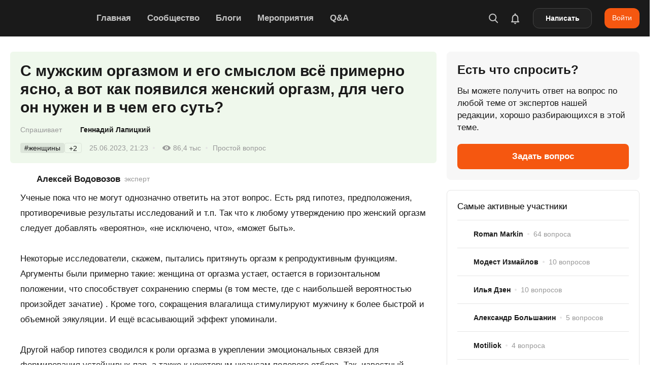

--- FILE ---
content_type: text/html; charset=utf-8
request_url: https://naked-science.ru/qa/770143
body_size: 89818
content:
<!DOCTYPE html>
<html lang="ru">

<head><meta charset="utf-8"/><script>if(navigator.userAgent.match(/MSIE|Internet Explorer/i)||navigator.userAgent.match(/Trident\/7\..*?rv:11/i)){var href=document.location.href;if(!href.match(/[?&]nowprocket/)){if(href.indexOf("?")==-1){if(href.indexOf("#")==-1){document.location.href=href+"?nowprocket=1"}else{document.location.href=href.replace("#","?nowprocket=1#")}}else{if(href.indexOf("#")==-1){document.location.href=href+"&nowprocket=1"}else{document.location.href=href.replace("#","&nowprocket=1#")}}}}</script><script>(()=>{class RocketLazyLoadScripts{constructor(){this.v="2.0.4",this.userEvents=["keydown","keyup","mousedown","mouseup","mousemove","mouseover","mouseout","touchmove","touchstart","touchend","touchcancel","wheel","click","dblclick","input"],this.attributeEvents=["onblur","onclick","oncontextmenu","ondblclick","onfocus","onmousedown","onmouseenter","onmouseleave","onmousemove","onmouseout","onmouseover","onmouseup","onmousewheel","onscroll","onsubmit"]}async t(){this.i(),this.o(),/iP(ad|hone)/.test(navigator.userAgent)&&this.h(),this.u(),this.l(this),this.m(),this.k(this),this.p(this),this._(),await Promise.all([this.R(),this.L()]),this.lastBreath=Date.now(),this.S(this),this.P(),this.D(),this.O(),this.M(),await this.C(this.delayedScripts.normal),await this.C(this.delayedScripts.defer),await this.C(this.delayedScripts.async),await this.T(),await this.F(),await this.j(),await this.A(),window.dispatchEvent(new Event("rocket-allScriptsLoaded")),this.everythingLoaded=!0,this.lastTouchEnd&&await new Promise(t=>setTimeout(t,500-Date.now()+this.lastTouchEnd)),this.I(),this.H(),this.U(),this.W()}i(){this.CSPIssue=sessionStorage.getItem("rocketCSPIssue"),document.addEventListener("securitypolicyviolation",t=>{this.CSPIssue||"script-src-elem"!==t.violatedDirective||"data"!==t.blockedURI||(this.CSPIssue=!0,sessionStorage.setItem("rocketCSPIssue",!0))},{isRocket:!0})}o(){window.addEventListener("pageshow",t=>{this.persisted=t.persisted,this.realWindowLoadedFired=!0},{isRocket:!0}),window.addEventListener("pagehide",()=>{this.onFirstUserAction=null},{isRocket:!0})}h(){let t;function e(e){t=e}window.addEventListener("touchstart",e,{isRocket:!0}),window.addEventListener("touchend",function i(o){o.changedTouches[0]&&t.changedTouches[0]&&Math.abs(o.changedTouches[0].pageX-t.changedTouches[0].pageX)<10&&Math.abs(o.changedTouches[0].pageY-t.changedTouches[0].pageY)<10&&o.timeStamp-t.timeStamp<200&&(window.removeEventListener("touchstart",e,{isRocket:!0}),window.removeEventListener("touchend",i,{isRocket:!0}),"INPUT"===o.target.tagName&&"text"===o.target.type||(o.target.dispatchEvent(new TouchEvent("touchend",{target:o.target,bubbles:!0})),o.target.dispatchEvent(new MouseEvent("mouseover",{target:o.target,bubbles:!0})),o.target.dispatchEvent(new PointerEvent("click",{target:o.target,bubbles:!0,cancelable:!0,detail:1,clientX:o.changedTouches[0].clientX,clientY:o.changedTouches[0].clientY})),event.preventDefault()))},{isRocket:!0})}q(t){this.userActionTriggered||("mousemove"!==t.type||this.firstMousemoveIgnored?"keyup"===t.type||"mouseover"===t.type||"mouseout"===t.type||(this.userActionTriggered=!0,this.onFirstUserAction&&this.onFirstUserAction()):this.firstMousemoveIgnored=!0),"click"===t.type&&t.preventDefault(),t.stopPropagation(),t.stopImmediatePropagation(),"touchstart"===this.lastEvent&&"touchend"===t.type&&(this.lastTouchEnd=Date.now()),"click"===t.type&&(this.lastTouchEnd=0),this.lastEvent=t.type,t.composedPath&&t.composedPath()[0].getRootNode()instanceof ShadowRoot&&(t.rocketTarget=t.composedPath()[0]),this.savedUserEvents.push(t)}u(){this.savedUserEvents=[],this.userEventHandler=this.q.bind(this),this.userEvents.forEach(t=>window.addEventListener(t,this.userEventHandler,{passive:!1,isRocket:!0})),document.addEventListener("visibilitychange",this.userEventHandler,{isRocket:!0})}U(){this.userEvents.forEach(t=>window.removeEventListener(t,this.userEventHandler,{passive:!1,isRocket:!0})),document.removeEventListener("visibilitychange",this.userEventHandler,{isRocket:!0}),this.savedUserEvents.forEach(t=>{(t.rocketTarget||t.target).dispatchEvent(new window[t.constructor.name](t.type,t))})}m(){const t="return false",e=Array.from(this.attributeEvents,t=>"data-rocket-"+t),i="["+this.attributeEvents.join("],[")+"]",o="[data-rocket-"+this.attributeEvents.join("],[data-rocket-")+"]",s=(e,i,o)=>{o&&o!==t&&(e.setAttribute("data-rocket-"+i,o),e["rocket"+i]=new Function("event",o),e.setAttribute(i,t))};new MutationObserver(t=>{for(const n of t)"attributes"===n.type&&(n.attributeName.startsWith("data-rocket-")||this.everythingLoaded?n.attributeName.startsWith("data-rocket-")&&this.everythingLoaded&&this.N(n.target,n.attributeName.substring(12)):s(n.target,n.attributeName,n.target.getAttribute(n.attributeName))),"childList"===n.type&&n.addedNodes.forEach(t=>{if(t.nodeType===Node.ELEMENT_NODE)if(this.everythingLoaded)for(const i of[t,...t.querySelectorAll(o)])for(const t of i.getAttributeNames())e.includes(t)&&this.N(i,t.substring(12));else for(const e of[t,...t.querySelectorAll(i)])for(const t of e.getAttributeNames())this.attributeEvents.includes(t)&&s(e,t,e.getAttribute(t))})}).observe(document,{subtree:!0,childList:!0,attributeFilter:[...this.attributeEvents,...e]})}I(){this.attributeEvents.forEach(t=>{document.querySelectorAll("[data-rocket-"+t+"]").forEach(e=>{this.N(e,t)})})}N(t,e){const i=t.getAttribute("data-rocket-"+e);i&&(t.setAttribute(e,i),t.removeAttribute("data-rocket-"+e))}k(t){Object.defineProperty(HTMLElement.prototype,"onclick",{get(){return this.rocketonclick||null},set(e){this.rocketonclick=e,this.setAttribute(t.everythingLoaded?"onclick":"data-rocket-onclick","this.rocketonclick(event)")}})}S(t){function e(e,i){let o=e[i];e[i]=null,Object.defineProperty(e,i,{get:()=>o,set(s){t.everythingLoaded?o=s:e["rocket"+i]=o=s}})}e(document,"onreadystatechange"),e(window,"onload"),e(window,"onpageshow");try{Object.defineProperty(document,"readyState",{get:()=>t.rocketReadyState,set(e){t.rocketReadyState=e},configurable:!0}),document.readyState="loading"}catch(t){console.log("WPRocket DJE readyState conflict, bypassing")}}l(t){this.originalAddEventListener=EventTarget.prototype.addEventListener,this.originalRemoveEventListener=EventTarget.prototype.removeEventListener,this.savedEventListeners=[],EventTarget.prototype.addEventListener=function(e,i,o){o&&o.isRocket||!t.B(e,this)&&!t.userEvents.includes(e)||t.B(e,this)&&!t.userActionTriggered||e.startsWith("rocket-")||t.everythingLoaded?t.originalAddEventListener.call(this,e,i,o):(t.savedEventListeners.push({target:this,remove:!1,type:e,func:i,options:o}),"mouseenter"!==e&&"mouseleave"!==e||t.originalAddEventListener.call(this,e,t.savedUserEvents.push,o))},EventTarget.prototype.removeEventListener=function(e,i,o){o&&o.isRocket||!t.B(e,this)&&!t.userEvents.includes(e)||t.B(e,this)&&!t.userActionTriggered||e.startsWith("rocket-")||t.everythingLoaded?t.originalRemoveEventListener.call(this,e,i,o):t.savedEventListeners.push({target:this,remove:!0,type:e,func:i,options:o})}}J(t,e){this.savedEventListeners=this.savedEventListeners.filter(i=>{let o=i.type,s=i.target||window;return e!==o||t!==s||(this.B(o,s)&&(i.type="rocket-"+o),this.$(i),!1)})}H(){EventTarget.prototype.addEventListener=this.originalAddEventListener,EventTarget.prototype.removeEventListener=this.originalRemoveEventListener,this.savedEventListeners.forEach(t=>this.$(t))}$(t){t.remove?this.originalRemoveEventListener.call(t.target,t.type,t.func,t.options):this.originalAddEventListener.call(t.target,t.type,t.func,t.options)}p(t){let e;function i(e){return t.everythingLoaded?e:e.split(" ").map(t=>"load"===t||t.startsWith("load.")?"rocket-jquery-load":t).join(" ")}function o(o){function s(e){const s=o.fn[e];o.fn[e]=o.fn.init.prototype[e]=function(){return this[0]===window&&t.userActionTriggered&&("string"==typeof arguments[0]||arguments[0]instanceof String?arguments[0]=i(arguments[0]):"object"==typeof arguments[0]&&Object.keys(arguments[0]).forEach(t=>{const e=arguments[0][t];delete arguments[0][t],arguments[0][i(t)]=e})),s.apply(this,arguments),this}}if(o&&o.fn&&!t.allJQueries.includes(o)){const e={DOMContentLoaded:[],"rocket-DOMContentLoaded":[]};for(const t in e)document.addEventListener(t,()=>{e[t].forEach(t=>t())},{isRocket:!0});o.fn.ready=o.fn.init.prototype.ready=function(i){function s(){parseInt(o.fn.jquery)>2?setTimeout(()=>i.bind(document)(o)):i.bind(document)(o)}return"function"==typeof i&&(t.realDomReadyFired?!t.userActionTriggered||t.fauxDomReadyFired?s():e["rocket-DOMContentLoaded"].push(s):e.DOMContentLoaded.push(s)),o([])},s("on"),s("one"),s("off"),t.allJQueries.push(o)}e=o}t.allJQueries=[],o(window.jQuery),Object.defineProperty(window,"jQuery",{get:()=>e,set(t){o(t)}})}P(){const t=new Map;document.write=document.writeln=function(e){const i=document.currentScript,o=document.createRange(),s=i.parentElement;let n=t.get(i);void 0===n&&(n=i.nextSibling,t.set(i,n));const c=document.createDocumentFragment();o.setStart(c,0),c.appendChild(o.createContextualFragment(e)),s.insertBefore(c,n)}}async R(){return new Promise(t=>{this.userActionTriggered?t():this.onFirstUserAction=t})}async L(){return new Promise(t=>{document.addEventListener("DOMContentLoaded",()=>{this.realDomReadyFired=!0,t()},{isRocket:!0})})}async j(){return this.realWindowLoadedFired?Promise.resolve():new Promise(t=>{window.addEventListener("load",t,{isRocket:!0})})}M(){this.pendingScripts=[];this.scriptsMutationObserver=new MutationObserver(t=>{for(const e of t)e.addedNodes.forEach(t=>{"SCRIPT"!==t.tagName||t.noModule||t.isWPRocket||this.pendingScripts.push({script:t,promise:new Promise(e=>{const i=()=>{const i=this.pendingScripts.findIndex(e=>e.script===t);i>=0&&this.pendingScripts.splice(i,1),e()};t.addEventListener("load",i,{isRocket:!0}),t.addEventListener("error",i,{isRocket:!0}),setTimeout(i,1e3)})})})}),this.scriptsMutationObserver.observe(document,{childList:!0,subtree:!0})}async F(){await this.X(),this.pendingScripts.length?(await this.pendingScripts[0].promise,await this.F()):this.scriptsMutationObserver.disconnect()}D(){this.delayedScripts={normal:[],async:[],defer:[]},document.querySelectorAll("script[type$=rocketlazyloadscript]").forEach(t=>{t.hasAttribute("data-rocket-src")?t.hasAttribute("async")&&!1!==t.async?this.delayedScripts.async.push(t):t.hasAttribute("defer")&&!1!==t.defer||"module"===t.getAttribute("data-rocket-type")?this.delayedScripts.defer.push(t):this.delayedScripts.normal.push(t):this.delayedScripts.normal.push(t)})}async _(){await this.L();let t=[];document.querySelectorAll("script[type$=rocketlazyloadscript][data-rocket-src]").forEach(e=>{let i=e.getAttribute("data-rocket-src");if(i&&!i.startsWith("data:")){i.startsWith("//")&&(i=location.protocol+i);try{const o=new URL(i).origin;o!==location.origin&&t.push({src:o,crossOrigin:e.crossOrigin||"module"===e.getAttribute("data-rocket-type")})}catch(t){}}}),t=[...new Map(t.map(t=>[JSON.stringify(t),t])).values()],this.Y(t,"preconnect")}async G(t){if(await this.K(),!0!==t.noModule||!("noModule"in HTMLScriptElement.prototype))return new Promise(e=>{let i;function o(){(i||t).setAttribute("data-rocket-status","executed"),e()}try{if(navigator.userAgent.includes("Firefox/")||""===navigator.vendor||this.CSPIssue)i=document.createElement("script"),[...t.attributes].forEach(t=>{let e=t.nodeName;"type"!==e&&("data-rocket-type"===e&&(e="type"),"data-rocket-src"===e&&(e="src"),i.setAttribute(e,t.nodeValue))}),t.text&&(i.text=t.text),t.nonce&&(i.nonce=t.nonce),i.hasAttribute("src")?(i.addEventListener("load",o,{isRocket:!0}),i.addEventListener("error",()=>{i.setAttribute("data-rocket-status","failed-network"),e()},{isRocket:!0}),setTimeout(()=>{i.isConnected||e()},1)):(i.text=t.text,o()),i.isWPRocket=!0,t.parentNode.replaceChild(i,t);else{const i=t.getAttribute("data-rocket-type"),s=t.getAttribute("data-rocket-src");i?(t.type=i,t.removeAttribute("data-rocket-type")):t.removeAttribute("type"),t.addEventListener("load",o,{isRocket:!0}),t.addEventListener("error",i=>{this.CSPIssue&&i.target.src.startsWith("data:")?(console.log("WPRocket: CSP fallback activated"),t.removeAttribute("src"),this.G(t).then(e)):(t.setAttribute("data-rocket-status","failed-network"),e())},{isRocket:!0}),s?(t.fetchPriority="high",t.removeAttribute("data-rocket-src"),t.src=s):t.src="data:text/javascript;base64,"+window.btoa(unescape(encodeURIComponent(t.text)))}}catch(i){t.setAttribute("data-rocket-status","failed-transform"),e()}});t.setAttribute("data-rocket-status","skipped")}async C(t){const e=t.shift();return e?(e.isConnected&&await this.G(e),this.C(t)):Promise.resolve()}O(){this.Y([...this.delayedScripts.normal,...this.delayedScripts.defer,...this.delayedScripts.async],"preload")}Y(t,e){this.trash=this.trash||[];let i=!0;var o=document.createDocumentFragment();t.forEach(t=>{const s=t.getAttribute&&t.getAttribute("data-rocket-src")||t.src;if(s&&!s.startsWith("data:")){const n=document.createElement("link");n.href=s,n.rel=e,"preconnect"!==e&&(n.as="script",n.fetchPriority=i?"high":"low"),t.getAttribute&&"module"===t.getAttribute("data-rocket-type")&&(n.crossOrigin=!0),t.crossOrigin&&(n.crossOrigin=t.crossOrigin),t.integrity&&(n.integrity=t.integrity),t.nonce&&(n.nonce=t.nonce),o.appendChild(n),this.trash.push(n),i=!1}}),document.head.appendChild(o)}W(){this.trash.forEach(t=>t.remove())}async T(){try{document.readyState="interactive"}catch(t){}this.fauxDomReadyFired=!0;try{await this.K(),this.J(document,"readystatechange"),document.dispatchEvent(new Event("rocket-readystatechange")),await this.K(),document.rocketonreadystatechange&&document.rocketonreadystatechange(),await this.K(),this.J(document,"DOMContentLoaded"),document.dispatchEvent(new Event("rocket-DOMContentLoaded")),await this.K(),this.J(window,"DOMContentLoaded"),window.dispatchEvent(new Event("rocket-DOMContentLoaded"))}catch(t){console.error(t)}}async A(){try{document.readyState="complete"}catch(t){}try{await this.K(),this.J(document,"readystatechange"),document.dispatchEvent(new Event("rocket-readystatechange")),await this.K(),document.rocketonreadystatechange&&document.rocketonreadystatechange(),await this.K(),this.J(window,"load"),window.dispatchEvent(new Event("rocket-load")),await this.K(),window.rocketonload&&window.rocketonload(),await this.K(),this.allJQueries.forEach(t=>t(window).trigger("rocket-jquery-load")),await this.K(),this.J(window,"pageshow");const t=new Event("rocket-pageshow");t.persisted=this.persisted,window.dispatchEvent(t),await this.K(),window.rocketonpageshow&&window.rocketonpageshow({persisted:this.persisted})}catch(t){console.error(t)}}async K(){Date.now()-this.lastBreath>45&&(await this.X(),this.lastBreath=Date.now())}async X(){return document.hidden?new Promise(t=>setTimeout(t)):new Promise(t=>requestAnimationFrame(t))}B(t,e){return e===document&&"readystatechange"===t||(e===document&&"DOMContentLoaded"===t||(e===window&&"DOMContentLoaded"===t||(e===window&&"load"===t||e===window&&"pageshow"===t)))}static run(){(new RocketLazyLoadScripts).t()}}RocketLazyLoadScripts.run()})();</script>

        
    <meta name="viewport" content="width=device-width, initial-scale=1.0, maximum-scale=5.0, user-scalable=1">
	<meta name="apple-itunes-app" content="app-id=604780121">
    <link rel="alternate" type="application/rss+xml" title="Все новости Naked Science" href="https://naked-science.ru/feed/gn" />
    <meta http-equiv="X-UA-Compatible" content="IE=edge">
	
	<!-- Google Tag Manager -->
<script type="rocketlazyloadscript">(function(w,d,s,l,i){w[l]=w[l]||[];w[l].push({'gtm.start':
new Date().getTime(),event:'gtm.js'});var f=d.getElementsByTagName(s)[0],
j=d.createElement(s),dl=l!='dataLayer'?'&l='+l:'';j.async=true;j.src=
'https://www.googletagmanager.com/gtm.js?id='+i+dl;f.parentNode.insertBefore(j,f);
})(window,document,'script','dataLayer','GTM-PFD3FQP');</script>
<!-- End Google Tag Manager -->

    <!-- ICON CONFIG START BY RUSLAN -->
    <link rel="apple-touch-icon" sizes="180x180" href="/apple-touch-icon.png">
	<link rel="icon" type="image/png" href="/favicon-96x96.png" sizes="96x96" />
    <link rel="icon" type="image/png" sizes="32x32" href="/favicon-32x32.png">
    <link rel="icon" type="image/png" sizes="16x16" href="/favicon-16x16.png">
	<link rel="icon" type="image/svg+xml" href="/favicon.svg" />
	<link rel="shortcut icon" href="/favicon.ico">
    <link rel="manifest" href="/site.webmanifest">
    <link rel="mask-icon" href="/safari-pinned-tab.svg" color="#5bbad5">
    <meta name="application-name" content="Naked Science">
    <meta name="apple-mobile-web-app-title" content="Naked Science">
    <meta name="msapplication-TileColor" content="#00aba9">
    <meta name="theme-color" content="#ffffff">
            <link rel="preload" as="image" href="https://naked-science.ru/wp-content/uploads/logo.svg" />

    	    	<meta name="keywords" content="женщины, здоровье, медицина"/>
    
    	<script type="rocketlazyloadscript" data-rocket-type="text/javascript">function theChampLoadEvent(e){var t=window.onload;if(typeof window.onload!="function"){window.onload=e}else{window.onload=function(){t();e()}}}</script>
		<script type="rocketlazyloadscript" data-rocket-type="text/javascript">var theChampDefaultLang = 'ru_RU', theChampCloseIconPath = 'https://naked-science.ru/wp-content/plugins/super-socializer/images/close.png';</script>
		<script type="rocketlazyloadscript">var theChampSiteUrl = 'https://naked-science.ru', theChampVerified = 0, theChampEmailPopup = 0, heateorSsMoreSharePopupSearchText = 'Поиск';</script>
			<script type="rocketlazyloadscript">var theChampLoadingImgPath = 'https://naked-science.ru/wp-content/plugins/super-socializer/images/ajax_loader.gif'; var theChampAjaxUrl = 'https://naked-science.ru/wp-admin/admin-ajax.php'; var theChampRedirectionUrl = 'https://naked-science.ru/qa/770143'; var theChampRegRedirectionUrl = 'https://naked-science.ru/qa/770143'; </script>
				<script type="rocketlazyloadscript"> var theChampFBKey = '', theChampSameTabLogin = '0', theChampVerified = 0; var theChampAjaxUrl = 'https://naked-science.ru/wp-admin/admin-ajax.php'; var theChampPopupTitle = ''; var theChampEmailPopup = 0; var theChampEmailAjaxUrl = 'https://naked-science.ru/wp-admin/admin-ajax.php'; var theChampEmailPopupTitle = ''; var theChampEmailPopupErrorMsg = ''; var theChampEmailPopupUniqueId = ''; var theChampEmailPopupVerifyMessage = ''; var theChampSteamAuthUrl = ""; var theChampCurrentPageUrl = 'https%3A%2F%2Fnaked-science.ru%2Fqa%2F770143';  var heateorMSEnabled = 0, theChampTwitterAuthUrl = theChampSiteUrl + "?SuperSocializerAuth=Twitter&super_socializer_redirect_to=" + theChampCurrentPageUrl, theChampLineAuthUrl = theChampSiteUrl + "?SuperSocializerAuth=Line&super_socializer_redirect_to=" + theChampCurrentPageUrl, theChampLiveAuthUrl = theChampSiteUrl + "?SuperSocializerAuth=Live&super_socializer_redirect_to=" + theChampCurrentPageUrl, theChampFacebookAuthUrl = theChampSiteUrl + "?SuperSocializerAuth=Facebook&super_socializer_redirect_to=" + theChampCurrentPageUrl, theChampYahooAuthUrl = theChampSiteUrl + "?SuperSocializerAuth=Yahoo&super_socializer_redirect_to=" + theChampCurrentPageUrl, theChampGoogleAuthUrl = theChampSiteUrl + "?SuperSocializerAuth=Google&super_socializer_redirect_to=" + theChampCurrentPageUrl, theChampYoutubeAuthUrl = theChampSiteUrl + "?SuperSocializerAuth=Youtube&super_socializer_redirect_to=" + theChampCurrentPageUrl, theChampVkontakteAuthUrl = theChampSiteUrl + "?SuperSocializerAuth=Vkontakte&super_socializer_redirect_to=" + theChampCurrentPageUrl, theChampLinkedinAuthUrl = theChampSiteUrl + "?SuperSocializerAuth=Linkedin&super_socializer_redirect_to=" + theChampCurrentPageUrl, theChampInstagramAuthUrl = theChampSiteUrl + "?SuperSocializerAuth=Instagram&super_socializer_redirect_to=" + theChampCurrentPageUrl, theChampWordpressAuthUrl = theChampSiteUrl + "?SuperSocializerAuth=Wordpress&super_socializer_redirect_to=" + theChampCurrentPageUrl, theChampDribbbleAuthUrl = theChampSiteUrl + "?SuperSocializerAuth=Dribbble&super_socializer_redirect_to=" + theChampCurrentPageUrl, theChampGithubAuthUrl = theChampSiteUrl + "?SuperSocializerAuth=Github&super_socializer_redirect_to=" + theChampCurrentPageUrl, theChampSpotifyAuthUrl = theChampSiteUrl + "?SuperSocializerAuth=Spotify&super_socializer_redirect_to=" + theChampCurrentPageUrl, theChampKakaoAuthUrl = theChampSiteUrl + "?SuperSocializerAuth=Kakao&super_socializer_redirect_to=" + theChampCurrentPageUrl, theChampTwitchAuthUrl = theChampSiteUrl + "?SuperSocializerAuth=Twitch&super_socializer_redirect_to=" + theChampCurrentPageUrl, theChampRedditAuthUrl = theChampSiteUrl + "?SuperSocializerAuth=Reddit&super_socializer_redirect_to=" + theChampCurrentPageUrl, theChampDisqusAuthUrl = theChampSiteUrl + "?SuperSocializerAuth=Disqus&super_socializer_redirect_to=" + theChampCurrentPageUrl, theChampDropboxAuthUrl = theChampSiteUrl + "?SuperSocializerAuth=Dropbox&super_socializer_redirect_to=" + theChampCurrentPageUrl, theChampFoursquareAuthUrl = theChampSiteUrl + "?SuperSocializerAuth=Foursquare&super_socializer_redirect_to=" + theChampCurrentPageUrl, theChampAmazonAuthUrl = theChampSiteUrl + "?SuperSocializerAuth=Amazon&super_socializer_redirect_to=" + theChampCurrentPageUrl, theChampStackoverflowAuthUrl = theChampSiteUrl + "?SuperSocializerAuth=Stackoverflow&super_socializer_redirect_to=" + theChampCurrentPageUrl, theChampDiscordAuthUrl = theChampSiteUrl + "?SuperSocializerAuth=Discord&super_socializer_redirect_to=" + theChampCurrentPageUrl, theChampMailruAuthUrl = theChampSiteUrl + "?SuperSocializerAuth=Mailru&super_socializer_redirect_to=" + theChampCurrentPageUrl, theChampYandexAuthUrl = theChampSiteUrl + "?SuperSocializerAuth=Yandex&super_socializer_redirect_to=" + theChampCurrentPageUrl; theChampOdnoklassnikiAuthUrl = theChampSiteUrl + "?SuperSocializerAuth=Odnoklassniki&super_socializer_redirect_to=" + theChampCurrentPageUrl;</script>
			<style type="text/css"></style>
	<meta name='robots' content='index, follow, max-image-preview:large, max-snippet:-1, max-video-preview:-1' />

	<!-- This site is optimized with the Yoast SEO Premium plugin v26.5 (Yoast SEO v26.5) - https://yoast.com/wordpress/plugins/seo/ -->
	<title>С мужским оргазмом и его смыслом всё примерно ясно, а вот как появился женский оргазм, для чего он нужен и в чем его суть?</title>
<link crossorigin data-rocket-preload as="font" href="https://naked-science.ru/wp-content/themes/shesht/fonts/arnamu/regular/arnamu.woff2" rel="preload">
<link crossorigin data-rocket-preload as="font" href="https://naked-science.ru/wp-content/themes/shesht/fonts/arnamu/bold/arnamu.woff2" rel="preload">
<link crossorigin data-rocket-preload as="font" href="https://naked-science.ru/wp-content/themes/shesht/fonts/arnamu/italic/arnamu.woff2" rel="preload">
<style id="wpr-usedcss">img:is([sizes=auto i],[sizes^="auto," i]){contain-intrinsic-size:3000px 1500px}:where(.wp-block-button__link){border-radius:9999px;box-shadow:none;padding:calc(.667em + 2px) calc(1.333em + 2px);text-decoration:none}:root :where(.wp-block-button .wp-block-button__link.is-style-outline),:root :where(.wp-block-button.is-style-outline>.wp-block-button__link){border:2px solid;padding:.667em 1.333em}:root :where(.wp-block-button .wp-block-button__link.is-style-outline:not(.has-text-color)),:root :where(.wp-block-button.is-style-outline>.wp-block-button__link:not(.has-text-color)){color:currentColor}:root :where(.wp-block-button .wp-block-button__link.is-style-outline:not(.has-background)),:root :where(.wp-block-button.is-style-outline>.wp-block-button__link:not(.has-background)){background-color:initial;background-image:none}:where(.wp-block-calendar table:not(.has-background) th){background:#ddd}:where(.wp-block-columns){margin-bottom:1.75em}:where(.wp-block-columns.has-background){padding:1.25em 2.375em}:where(.wp-block-post-comments input[type=submit]){border:none}:where(.wp-block-cover-image:not(.has-text-color)),:where(.wp-block-cover:not(.has-text-color)){color:#fff}:where(.wp-block-cover-image.is-light:not(.has-text-color)),:where(.wp-block-cover.is-light:not(.has-text-color)){color:#000}:root :where(.wp-block-cover h1:not(.has-text-color)),:root :where(.wp-block-cover h2:not(.has-text-color)),:root :where(.wp-block-cover h3:not(.has-text-color)),:root :where(.wp-block-cover h4:not(.has-text-color)),:root :where(.wp-block-cover h5:not(.has-text-color)),:root :where(.wp-block-cover h6:not(.has-text-color)),:root :where(.wp-block-cover p:not(.has-text-color)){color:inherit}:where(.wp-block-file){margin-bottom:1.5em}:where(.wp-block-file__button){border-radius:2em;display:inline-block;padding:.5em 1em}:where(.wp-block-file__button):is(a):active,:where(.wp-block-file__button):is(a):focus,:where(.wp-block-file__button):is(a):hover,:where(.wp-block-file__button):is(a):visited{box-shadow:none;color:#fff;opacity:.85;text-decoration:none}.wp-block-gallery:not(.has-nested-images){display:flex;flex-wrap:wrap;list-style-type:none;margin:0;padding:0}.wp-block-gallery:not(.has-nested-images) figcaption{flex-grow:1}:where(.wp-block-group.wp-block-group-is-layout-constrained){position:relative}:root :where(.wp-block-image.is-style-rounded img,.wp-block-image .is-style-rounded img){border-radius:9999px}:where(.wp-block-latest-comments:not([style*=line-height] .wp-block-latest-comments__comment)){line-height:1.1}:where(.wp-block-latest-comments:not([style*=line-height] .wp-block-latest-comments__comment-excerpt p)){line-height:1.8}:root :where(.wp-block-latest-posts.is-grid){padding:0}:root :where(.wp-block-latest-posts.wp-block-latest-posts__list){padding-left:0}ul{box-sizing:border-box}:root :where(.wp-block-list.has-background){padding:1.25em 2.375em}:where(.wp-block-navigation.has-background .wp-block-navigation-item a:not(.wp-element-button)),:where(.wp-block-navigation.has-background .wp-block-navigation-submenu a:not(.wp-element-button)){padding:.5em 1em}:where(.wp-block-navigation .wp-block-navigation__submenu-container .wp-block-navigation-item a:not(.wp-element-button)),:where(.wp-block-navigation .wp-block-navigation__submenu-container .wp-block-navigation-submenu a:not(.wp-element-button)),:where(.wp-block-navigation .wp-block-navigation__submenu-container .wp-block-navigation-submenu button.wp-block-navigation-item__content),:where(.wp-block-navigation .wp-block-navigation__submenu-container .wp-block-pages-list__item button.wp-block-navigation-item__content){padding:.5em 1em}:root :where(p.has-background){padding:1.25em 2.375em}:where(p.has-text-color:not(.has-link-color)) a{color:inherit}:where(.wp-block-post-comments-form) input:not([type=submit]),:where(.wp-block-post-comments-form) textarea{border:1px solid #949494;font-family:inherit;font-size:1em}:where(.wp-block-post-comments-form) input:where(:not([type=submit]):not([type=checkbox])),:where(.wp-block-post-comments-form) textarea{padding:calc(.667em + 2px)}:where(.wp-block-post-excerpt){box-sizing:border-box;margin-bottom:var(--wp--style--block-gap);margin-top:var(--wp--style--block-gap)}:where(.wp-block-preformatted.has-background){padding:1.25em 2.375em}:where(.wp-block-search__button){border:1px solid #ccc;padding:6px 10px}:where(.wp-block-search__input){font-family:inherit;font-size:inherit;font-style:inherit;font-weight:inherit;letter-spacing:inherit;line-height:inherit;text-transform:inherit}:where(.wp-block-search__button-inside .wp-block-search__inside-wrapper){border:1px solid #949494;box-sizing:border-box;padding:4px}:where(.wp-block-search__button-inside .wp-block-search__inside-wrapper) .wp-block-search__input{border:none;border-radius:0;padding:0 4px}:where(.wp-block-search__button-inside .wp-block-search__inside-wrapper) .wp-block-search__input:focus{outline:0}:where(.wp-block-search__button-inside .wp-block-search__inside-wrapper) :where(.wp-block-search__button){padding:4px 8px}:root :where(.wp-block-separator.is-style-dots){height:auto;line-height:1;text-align:center}:root :where(.wp-block-separator.is-style-dots):before{color:currentColor;content:"···";font-family:serif;font-size:1.5em;letter-spacing:2em;padding-left:2em}:root :where(.wp-block-site-logo.is-style-rounded){border-radius:9999px}:where(.wp-block-social-links:not(.is-style-logos-only)) .wp-social-link{background-color:#f0f0f0;color:#444}:where(.wp-block-social-links:not(.is-style-logos-only)) .wp-social-link-amazon{background-color:#f90;color:#fff}:where(.wp-block-social-links:not(.is-style-logos-only)) .wp-social-link-bandcamp{background-color:#1ea0c3;color:#fff}:where(.wp-block-social-links:not(.is-style-logos-only)) .wp-social-link-behance{background-color:#0757fe;color:#fff}:where(.wp-block-social-links:not(.is-style-logos-only)) .wp-social-link-bluesky{background-color:#0a7aff;color:#fff}:where(.wp-block-social-links:not(.is-style-logos-only)) .wp-social-link-codepen{background-color:#1e1f26;color:#fff}:where(.wp-block-social-links:not(.is-style-logos-only)) .wp-social-link-deviantart{background-color:#02e49b;color:#fff}:where(.wp-block-social-links:not(.is-style-logos-only)) .wp-social-link-discord{background-color:#5865f2;color:#fff}:where(.wp-block-social-links:not(.is-style-logos-only)) .wp-social-link-dribbble{background-color:#e94c89;color:#fff}:where(.wp-block-social-links:not(.is-style-logos-only)) .wp-social-link-dropbox{background-color:#4280ff;color:#fff}:where(.wp-block-social-links:not(.is-style-logos-only)) .wp-social-link-etsy{background-color:#f45800;color:#fff}:where(.wp-block-social-links:not(.is-style-logos-only)) .wp-social-link-facebook{background-color:#0866ff;color:#fff}:where(.wp-block-social-links:not(.is-style-logos-only)) .wp-social-link-fivehundredpx{background-color:#000;color:#fff}:where(.wp-block-social-links:not(.is-style-logos-only)) .wp-social-link-flickr{background-color:#0461dd;color:#fff}:where(.wp-block-social-links:not(.is-style-logos-only)) .wp-social-link-foursquare{background-color:#e65678;color:#fff}:where(.wp-block-social-links:not(.is-style-logos-only)) .wp-social-link-github{background-color:#24292d;color:#fff}:where(.wp-block-social-links:not(.is-style-logos-only)) .wp-social-link-goodreads{background-color:#eceadd;color:#382110}:where(.wp-block-social-links:not(.is-style-logos-only)) .wp-social-link-google{background-color:#ea4434;color:#fff}:where(.wp-block-social-links:not(.is-style-logos-only)) .wp-social-link-gravatar{background-color:#1d4fc4;color:#fff}:where(.wp-block-social-links:not(.is-style-logos-only)) .wp-social-link-instagram{background-color:#f00075;color:#fff}:where(.wp-block-social-links:not(.is-style-logos-only)) .wp-social-link-lastfm{background-color:#e21b24;color:#fff}:where(.wp-block-social-links:not(.is-style-logos-only)) .wp-social-link-linkedin{background-color:#0d66c2;color:#fff}:where(.wp-block-social-links:not(.is-style-logos-only)) .wp-social-link-mastodon{background-color:#3288d4;color:#fff}:where(.wp-block-social-links:not(.is-style-logos-only)) .wp-social-link-medium{background-color:#000;color:#fff}:where(.wp-block-social-links:not(.is-style-logos-only)) .wp-social-link-meetup{background-color:#f6405f;color:#fff}:where(.wp-block-social-links:not(.is-style-logos-only)) .wp-social-link-patreon{background-color:#000;color:#fff}:where(.wp-block-social-links:not(.is-style-logos-only)) .wp-social-link-pinterest{background-color:#e60122;color:#fff}:where(.wp-block-social-links:not(.is-style-logos-only)) .wp-social-link-pocket{background-color:#ef4155;color:#fff}:where(.wp-block-social-links:not(.is-style-logos-only)) .wp-social-link-reddit{background-color:#ff4500;color:#fff}:where(.wp-block-social-links:not(.is-style-logos-only)) .wp-social-link-skype{background-color:#0478d7;color:#fff}:where(.wp-block-social-links:not(.is-style-logos-only)) .wp-social-link-snapchat{background-color:#fefc00;color:#fff;stroke:#000}:where(.wp-block-social-links:not(.is-style-logos-only)) .wp-social-link-soundcloud{background-color:#ff5600;color:#fff}:where(.wp-block-social-links:not(.is-style-logos-only)) .wp-social-link-spotify{background-color:#1bd760;color:#fff}:where(.wp-block-social-links:not(.is-style-logos-only)) .wp-social-link-telegram{background-color:#2aabee;color:#fff}:where(.wp-block-social-links:not(.is-style-logos-only)) .wp-social-link-threads{background-color:#000;color:#fff}:where(.wp-block-social-links:not(.is-style-logos-only)) .wp-social-link-tiktok{background-color:#000;color:#fff}:where(.wp-block-social-links:not(.is-style-logos-only)) .wp-social-link-tumblr{background-color:#011835;color:#fff}:where(.wp-block-social-links:not(.is-style-logos-only)) .wp-social-link-twitch{background-color:#6440a4;color:#fff}:where(.wp-block-social-links:not(.is-style-logos-only)) .wp-social-link-twitter{background-color:#1da1f2;color:#fff}:where(.wp-block-social-links:not(.is-style-logos-only)) .wp-social-link-vimeo{background-color:#1eb7ea;color:#fff}:where(.wp-block-social-links:not(.is-style-logos-only)) .wp-social-link-vk{background-color:#4680c2;color:#fff}:where(.wp-block-social-links:not(.is-style-logos-only)) .wp-social-link-wordpress{background-color:#3499cd;color:#fff}:where(.wp-block-social-links:not(.is-style-logos-only)) .wp-social-link-whatsapp{background-color:#25d366;color:#fff}:where(.wp-block-social-links:not(.is-style-logos-only)) .wp-social-link-x{background-color:#000;color:#fff}:where(.wp-block-social-links:not(.is-style-logos-only)) .wp-social-link-yelp{background-color:#d32422;color:#fff}:where(.wp-block-social-links:not(.is-style-logos-only)) .wp-social-link-youtube{background-color:red;color:#fff}:where(.wp-block-social-links.is-style-logos-only) .wp-social-link{background:0 0}:where(.wp-block-social-links.is-style-logos-only) .wp-social-link svg{height:1.25em;width:1.25em}:where(.wp-block-social-links.is-style-logos-only) .wp-social-link-amazon{color:#f90}:where(.wp-block-social-links.is-style-logos-only) .wp-social-link-bandcamp{color:#1ea0c3}:where(.wp-block-social-links.is-style-logos-only) .wp-social-link-behance{color:#0757fe}:where(.wp-block-social-links.is-style-logos-only) .wp-social-link-bluesky{color:#0a7aff}:where(.wp-block-social-links.is-style-logos-only) .wp-social-link-codepen{color:#1e1f26}:where(.wp-block-social-links.is-style-logos-only) .wp-social-link-deviantart{color:#02e49b}:where(.wp-block-social-links.is-style-logos-only) .wp-social-link-discord{color:#5865f2}:where(.wp-block-social-links.is-style-logos-only) .wp-social-link-dribbble{color:#e94c89}:where(.wp-block-social-links.is-style-logos-only) .wp-social-link-dropbox{color:#4280ff}:where(.wp-block-social-links.is-style-logos-only) .wp-social-link-etsy{color:#f45800}:where(.wp-block-social-links.is-style-logos-only) .wp-social-link-facebook{color:#0866ff}:where(.wp-block-social-links.is-style-logos-only) .wp-social-link-fivehundredpx{color:#000}:where(.wp-block-social-links.is-style-logos-only) .wp-social-link-flickr{color:#0461dd}:where(.wp-block-social-links.is-style-logos-only) .wp-social-link-foursquare{color:#e65678}:where(.wp-block-social-links.is-style-logos-only) .wp-social-link-github{color:#24292d}:where(.wp-block-social-links.is-style-logos-only) .wp-social-link-goodreads{color:#382110}:where(.wp-block-social-links.is-style-logos-only) .wp-social-link-google{color:#ea4434}:where(.wp-block-social-links.is-style-logos-only) .wp-social-link-gravatar{color:#1d4fc4}:where(.wp-block-social-links.is-style-logos-only) .wp-social-link-instagram{color:#f00075}:where(.wp-block-social-links.is-style-logos-only) .wp-social-link-lastfm{color:#e21b24}:where(.wp-block-social-links.is-style-logos-only) .wp-social-link-linkedin{color:#0d66c2}:where(.wp-block-social-links.is-style-logos-only) .wp-social-link-mastodon{color:#3288d4}:where(.wp-block-social-links.is-style-logos-only) .wp-social-link-medium{color:#000}:where(.wp-block-social-links.is-style-logos-only) .wp-social-link-meetup{color:#f6405f}:where(.wp-block-social-links.is-style-logos-only) .wp-social-link-patreon{color:#000}:where(.wp-block-social-links.is-style-logos-only) .wp-social-link-pinterest{color:#e60122}:where(.wp-block-social-links.is-style-logos-only) .wp-social-link-pocket{color:#ef4155}:where(.wp-block-social-links.is-style-logos-only) .wp-social-link-reddit{color:#ff4500}:where(.wp-block-social-links.is-style-logos-only) .wp-social-link-skype{color:#0478d7}:where(.wp-block-social-links.is-style-logos-only) .wp-social-link-snapchat{color:#fff;stroke:#000}:where(.wp-block-social-links.is-style-logos-only) .wp-social-link-soundcloud{color:#ff5600}:where(.wp-block-social-links.is-style-logos-only) .wp-social-link-spotify{color:#1bd760}:where(.wp-block-social-links.is-style-logos-only) .wp-social-link-telegram{color:#2aabee}:where(.wp-block-social-links.is-style-logos-only) .wp-social-link-threads{color:#000}:where(.wp-block-social-links.is-style-logos-only) .wp-social-link-tiktok{color:#000}:where(.wp-block-social-links.is-style-logos-only) .wp-social-link-tumblr{color:#011835}:where(.wp-block-social-links.is-style-logos-only) .wp-social-link-twitch{color:#6440a4}:where(.wp-block-social-links.is-style-logos-only) .wp-social-link-twitter{color:#1da1f2}:where(.wp-block-social-links.is-style-logos-only) .wp-social-link-vimeo{color:#1eb7ea}:where(.wp-block-social-links.is-style-logos-only) .wp-social-link-vk{color:#4680c2}:where(.wp-block-social-links.is-style-logos-only) .wp-social-link-whatsapp{color:#25d366}:where(.wp-block-social-links.is-style-logos-only) .wp-social-link-wordpress{color:#3499cd}:where(.wp-block-social-links.is-style-logos-only) .wp-social-link-x{color:#000}:where(.wp-block-social-links.is-style-logos-only) .wp-social-link-yelp{color:#d32422}:where(.wp-block-social-links.is-style-logos-only) .wp-social-link-youtube{color:red}:root :where(.wp-block-social-links .wp-social-link a){padding:.25em}:root :where(.wp-block-social-links.is-style-logos-only .wp-social-link a){padding:0}:root :where(.wp-block-social-links.is-style-pill-shape .wp-social-link a){padding-left:.6666666667em;padding-right:.6666666667em}:root :where(.wp-block-tag-cloud.is-style-outline){display:flex;flex-wrap:wrap;gap:1ch}:root :where(.wp-block-tag-cloud.is-style-outline a){border:1px solid;font-size:unset!important;margin-right:0;padding:1ch 2ch;text-decoration:none!important}:root :where(.wp-block-table-of-contents){box-sizing:border-box}:where(.wp-block-term-description){box-sizing:border-box;margin-bottom:var(--wp--style--block-gap);margin-top:var(--wp--style--block-gap)}:where(pre.wp-block-verse){font-family:inherit}:root{--wp--preset--font-size--normal:16px;--wp--preset--font-size--huge:42px}.screen-reader-text{border:0;clip-path:inset(50%);height:1px;margin:-1px;overflow:hidden;padding:0;position:absolute;width:1px;word-wrap:normal!important}.screen-reader-text:focus{background-color:#ddd;clip-path:none;color:#444;display:block;font-size:1em;height:auto;left:5px;line-height:normal;padding:15px 23px 14px;text-decoration:none;top:5px;width:auto;z-index:100000}html :where(.has-border-color){border-style:solid}html :where([style*=border-top-color]){border-top-style:solid}html :where([style*=border-right-color]){border-right-style:solid}html :where([style*=border-bottom-color]){border-bottom-style:solid}html :where([style*=border-left-color]){border-left-style:solid}html :where([style*=border-width]){border-style:solid}html :where([style*=border-top-width]){border-top-style:solid}html :where([style*=border-right-width]){border-right-style:solid}html :where([style*=border-bottom-width]){border-bottom-style:solid}html :where([style*=border-left-width]){border-left-style:solid}html :where(img[class*=wp-image-]){height:auto;max-width:100%}:where(figure){margin:0 0 1em}html :where(.is-position-sticky){--wp-admin--admin-bar--position-offset:var(--wp-admin--admin-bar--height,0px)}:root :where(.wp-block-image figcaption){color:#555;font-size:13px;text-align:center}:where(.wp-block-group.has-background){padding:1.25em 2.375em}:root :where(.wp-block-template-part.has-background){margin-bottom:0;margin-top:0;padding:1.25em 2.375em}:root{--wp--preset--aspect-ratio--square:1;--wp--preset--aspect-ratio--4-3:4/3;--wp--preset--aspect-ratio--3-4:3/4;--wp--preset--aspect-ratio--3-2:3/2;--wp--preset--aspect-ratio--2-3:2/3;--wp--preset--aspect-ratio--16-9:16/9;--wp--preset--aspect-ratio--9-16:9/16;--wp--preset--color--black:#000000;--wp--preset--color--cyan-bluish-gray:#abb8c3;--wp--preset--color--white:#ffffff;--wp--preset--color--pale-pink:#f78da7;--wp--preset--color--vivid-red:#cf2e2e;--wp--preset--color--luminous-vivid-orange:#ff6900;--wp--preset--color--luminous-vivid-amber:#fcb900;--wp--preset--color--light-green-cyan:#7bdcb5;--wp--preset--color--vivid-green-cyan:#00d084;--wp--preset--color--pale-cyan-blue:#8ed1fc;--wp--preset--color--vivid-cyan-blue:#0693e3;--wp--preset--color--vivid-purple:#9b51e0;--wp--preset--gradient--vivid-cyan-blue-to-vivid-purple:linear-gradient(135deg,rgba(6, 147, 227, 1) 0%,rgb(155, 81, 224) 100%);--wp--preset--gradient--light-green-cyan-to-vivid-green-cyan:linear-gradient(135deg,rgb(122, 220, 180) 0%,rgb(0, 208, 130) 100%);--wp--preset--gradient--luminous-vivid-amber-to-luminous-vivid-orange:linear-gradient(135deg,rgba(252, 185, 0, 1) 0%,rgba(255, 105, 0, 1) 100%);--wp--preset--gradient--luminous-vivid-orange-to-vivid-red:linear-gradient(135deg,rgba(255, 105, 0, 1) 0%,rgb(207, 46, 46) 100%);--wp--preset--gradient--very-light-gray-to-cyan-bluish-gray:linear-gradient(135deg,rgb(238, 238, 238) 0%,rgb(169, 184, 195) 100%);--wp--preset--gradient--cool-to-warm-spectrum:linear-gradient(135deg,rgb(74, 234, 220) 0%,rgb(151, 120, 209) 20%,rgb(207, 42, 186) 40%,rgb(238, 44, 130) 60%,rgb(251, 105, 98) 80%,rgb(254, 248, 76) 100%);--wp--preset--gradient--blush-light-purple:linear-gradient(135deg,rgb(255, 206, 236) 0%,rgb(152, 150, 240) 100%);--wp--preset--gradient--blush-bordeaux:linear-gradient(135deg,rgb(254, 205, 165) 0%,rgb(254, 45, 45) 50%,rgb(107, 0, 62) 100%);--wp--preset--gradient--luminous-dusk:linear-gradient(135deg,rgb(255, 203, 112) 0%,rgb(199, 81, 192) 50%,rgb(65, 88, 208) 100%);--wp--preset--gradient--pale-ocean:linear-gradient(135deg,rgb(255, 245, 203) 0%,rgb(182, 227, 212) 50%,rgb(51, 167, 181) 100%);--wp--preset--gradient--electric-grass:linear-gradient(135deg,rgb(202, 248, 128) 0%,rgb(113, 206, 126) 100%);--wp--preset--gradient--midnight:linear-gradient(135deg,rgb(2, 3, 129) 0%,rgb(40, 116, 252) 100%);--wp--preset--font-size--small:13px;--wp--preset--font-size--medium:20px;--wp--preset--font-size--large:36px;--wp--preset--font-size--x-large:42px;--wp--preset--spacing--20:0.44rem;--wp--preset--spacing--30:0.67rem;--wp--preset--spacing--40:1rem;--wp--preset--spacing--50:1.5rem;--wp--preset--spacing--60:2.25rem;--wp--preset--spacing--70:3.38rem;--wp--preset--spacing--80:5.06rem;--wp--preset--shadow--natural:6px 6px 9px rgba(0, 0, 0, .2);--wp--preset--shadow--deep:12px 12px 50px rgba(0, 0, 0, .4);--wp--preset--shadow--sharp:6px 6px 0px rgba(0, 0, 0, .2);--wp--preset--shadow--outlined:6px 6px 0px -3px rgba(255, 255, 255, 1),6px 6px rgba(0, 0, 0, 1);--wp--preset--shadow--crisp:6px 6px 0px rgba(0, 0, 0, 1)}:where(.is-layout-flex){gap:.5em}:where(.is-layout-grid){gap:.5em}:where(.wp-block-post-template.is-layout-flex){gap:1.25em}:where(.wp-block-post-template.is-layout-grid){gap:1.25em}:where(.wp-block-columns.is-layout-flex){gap:2em}:where(.wp-block-columns.is-layout-grid){gap:2em}:root :where(.wp-block-pullquote){font-size:1.5em;line-height:1.6}.shesht-comments-block-form-readmore{text-decoration:none;display:inline-block;margin-top:3px;color:#e6602d}@media screen and (max-width:750px){.shesht-comments-block-form-readmore{font-size:16px}}.shesht-comment-template__content-text__overflow{overflow:hidden;line-height:22px;display:-webkit-box!important;-webkit-box-orient:vertical}#ss-floating-bar .ss-social-icons-container>li>.ss-ss-on-media-button,#ss-floating-bar .ss-social-icons-container>li>a,#ss-share-hub .ss-social-icons-container>li>.ss-ss-on-media-button,#ss-share-hub .ss-social-icons-container>li>a,#ss-sticky-bar .ss-social-icons-container>li>.ss-ss-on-media-button,#ss-sticky-bar .ss-social-icons-container>li>a,.ss-inline-share-wrapper .ss-social-icons-container>li>.ss-ss-on-media-button,.ss-inline-share-wrapper .ss-social-icons-container>li>a,.ss-on-media-wrapper .ss-social-icons-container>li>.ss-ss-on-media-button,.ss-on-media-wrapper .ss-social-icons-container>li>a{border:0;text-shadow:none;-webkit-box-shadow:none;box-shadow:none;outline:0;text-decoration:none;text-transform:none;letter-spacing:0}.ss-social-icons-container>li .ss-ss-on-media-button:after,.ss-social-icons-container>li>a:after{outline:0}.ss{font-family:socialsnap!important;speak:none;font-style:normal;font-weight:400;font-variant:normal;text-transform:none;vertical-align:text-bottom;line-height:1;font-size:16px;-webkit-font-smoothing:antialiased;-moz-osx-font-smoothing:grayscale}.ss-pinterest-color{background-color:#bd081c}.ss-copy-color{background-color:#323b43}.ss-print-color{background-color:#323b43}.ss-plus:before{content:"\e90b"}.ss-close:before{content:"\e90f"}#ss-floating-bar{position:fixed;z-index:99997;-webkit-font-smoothing:initial}#ss-floating-bar .ss-social-icons-container>li{display:block;float:none}#ss-floating-bar .ss-social-icons-container>li:hover .ss-share-network-tooltip{opacity:1;-webkit-transform:translateX(0) translateY(-50%);-ms-transform:translateX(0) translateY(-50%);transform:translateX(0) translateY(-50%)}#ss-floating-bar .ss-social-icons-container>li>a{-webkit-transition:opacity .3s,background .3s,text-shadow .3s,color .3s,border .3s,-webkit-transform .3s;transition:transform .3s,opacity .3s,background .3s,text-shadow .3s,color .3s,border .3s,-webkit-transform .3s;display:block;display:-webkit-box;display:-ms-flexbox;display:flex}#ss-floating-bar .ss-social-icons-container>li>a i{font-size:inherit;margin:0}#ss-floating-bar .ss-social-icons-container>li>a .ss-share-network-content,#ss-floating-bar .ss-social-icons-container>li>a i{position:relative;z-index:2}#ss-floating-bar.ss-left-bottom-sidebar,#ss-floating-bar.ss-left-top-sidebar{left:0}#ss-floating-bar.ss-left-top-sidebar{top:0}#ss-floating-bar.ss-left-bottom-sidebar{bottom:0}#ss-floating-bar.ss-right-bottom-sidebar,#ss-floating-bar.ss-right-top-sidebar{right:0}#ss-floating-bar.ss-right-bottom-sidebar .ss-hide-floating-bar,#ss-floating-bar.ss-right-top-sidebar .ss-hide-floating-bar{-webkit-transform:translateX(10px) rotate(180deg);-ms-transform:translateX(10px) rotate(180deg);transform:translateX(10px) rotate(180deg)}#ss-floating-bar.ss-right-bottom-sidebar:hover .ss-hide-floating-bar,#ss-floating-bar.ss-right-top-sidebar:hover .ss-hide-floating-bar{opacity:.6;-webkit-transform:translateX(0) rotate(180deg);-ms-transform:translateX(0) rotate(180deg);transform:translateX(0) rotate(180deg)}#ss-floating-bar.ss-right-top-sidebar{top:0}#ss-floating-bar.ss-right-bottom-sidebar{bottom:0}#ss-floating-bar .ss-hide-floating-bar{-webkit-box-sizing:border-box;box-sizing:border-box;width:26px;height:26px;line-height:26px;border-radius:13px;vertical-align:middle;display:-webkit-box;display:-ms-flexbox;display:flex;-webkit-box-align:center;-ms-flex-align:center;align-items:center;-webkit-box-pack:center;-ms-flex-pack:center;justify-content:center;cursor:pointer;text-align:center;opacity:0;fill:#232323;-webkit-transition:opacity .25s,fill .15s,background .15s,-webkit-transform .15s;transition:opacity .25s,fill .15s,background .15s,transform .15s,-webkit-transform .15s;-webkit-transform:translateX(-10px);-ms-transform:translateX(-10px);transform:translateX(-10px);margin-top:6px;position:relative;left:50%;margin-left:-13px}#ss-floating-bar .ss-hide-floating-bar:hover{background-color:rgba(0,0,0,.4);fill:#fff;opacity:1}#ss-floating-bar .ss-hide-floating-bar svg{position:relative;left:-1px;width:11px;height:11px;fill:inherit;display:inline-block;vertical-align:middle}#ss-floating-bar:hover .ss-hide-floating-bar{opacity:.6;-webkit-transform:translateX(0);-ms-transform:translateX(0);transform:translateX(0)}#ss-floating-bar .ss-social-icons-container{-webkit-transition:-webkit-transform .45s cubic-bezier(.2,.21,.12,1);transition:transform .45s cubic-bezier(.2,.21,.12,1);transition:transform .45s cubic-bezier(.2,.21,.12,1),-webkit-transform .45s cubic-bezier(.2,.21,.12,1);opacity:1}#ss-floating-bar.ss-hidden .ss-social-icons-container{-webkit-transform:translateX(-150%);-ms-transform:translateX(-150%);transform:translateX(-150%)}#ss-floating-bar.ss-hidden .ss-hide-floating-bar{background-color:rgba(0,0,0,.4);fill:#fff;opacity:.6;-webkit-transform:translateX(0) rotate(180deg);-ms-transform:translateX(0) rotate(180deg);transform:translateX(0) rotate(180deg)}.ss-inline-share-wrapper{display:block;margin:25px 0;clear:both}.ss-inline-share-wrapper .ss-social-icons-container{display:inline-block;padding:0!important}.ss-inline-share-wrapper .ss-social-icons-container>li{display:inline-block;float:left}.ss-inline-share-wrapper .ss-social-icons-container>li>a{display:inline-block;display:-webkit-inline-box;display:-ms-inline-flexbox;display:inline-flex;color:#fff!important}.ss-inline-share-wrapper .ss-social-icons-container .ss-share-network-content{height:inherit;line-height:inherit;vertical-align:middle;display:-webkit-inline-box;display:-ms-inline-flexbox;display:inline-flex;-webkit-box-align:center;-ms-flex-align:center;align-items:center;-webkit-box-orient:horizontal;-webkit-box-direction:normal;-ms-flex-direction:row;flex-direction:row;-ms-flex-wrap:nowrap;flex-wrap:nowrap}.ss-inline-share-wrapper .ss-social-icons-container .ss-share-network-content i,.ss-inline-share-wrapper .ss-social-icons-container .ss-share-network-content span{margin-top:0;line-height:inherit;float:left}.ss-inline-share-wrapper .ss-social-icons-container .ss-share-network-content .ss-network-count,.ss-inline-share-wrapper .ss-social-icons-container .ss-share-network-content .ss-network-label{white-space:nowrap}.ss-inline-share-wrapper .ss-social-icons-container .ss-share-network-content .ss-network-label{margin:0 11px 0 10px}.ss-inline-share-wrapper .ss-social-icons-container .ss-share-network-content .ss-network-count{background:rgba(0,0,0,.3);padding:0 6px;line-height:20px;text-align:center;border-radius:6px 6px 6px 0;font-size:11px;margin-left:10px;margin-right:11px}.ss-on-media-container{position:relative;margin:0!important;line-height:0}.ss-on-media-container.wp-post-image{text-align:center}.ss-on-media-wrapper{display:none}.ss-on-media-wrapper .ss-social-icons-container{-webkit-transition:opacity .25s;transition:opacity .25s;opacity:0;position:absolute;z-index:1;display:-webkit-box;display:-ms-flexbox;display:flex;padding:0!important;max-width:initial!important}.ss-on-media-wrapper .ss-social-icons-container>li{display:inline-block;float:left}.ss-on-media-wrapper .ss-social-icons-container>li>.ss-ss-on-media-button,.ss-on-media-wrapper .ss-social-icons-container>li>a{display:-webkit-inline-box;display:-ms-inline-flexbox;display:inline-flex;cursor:pointer}.ss-on-media-wrapper .ss-social-icons-container>li>.ss-ss-on-media-button span,.ss-on-media-wrapper .ss-social-icons-container>li>a span{position:relative}.ss-share-network-tooltip{font-family:-apple-system,BlinkMacSystemFont,"Segoe UI",Roboto,Oxygen-Sans,Ubuntu,Cantarell,Arial,"Helvetica Neue",sans-serif;-webkit-font-smoothing:initial;position:absolute;line-height:1;left:100%;margin-left:12px;background-color:rgba(56,70,84,.85);top:50%;width:auto;white-space:nowrap;padding:8px 10px;border-radius:2px;font-size:12px;color:rgba(255,255,255,.9);z-index:2;-webkit-transition:opacity .25s,-webkit-transform .3s;transition:transform .3s,opacity .25s,-webkit-transform .3s;opacity:0;-webkit-transform:translateX(-7px) translateY(-50%);-ms-transform:translateX(-7px) translateY(-50%);transform:translateX(-7px) translateY(-50%);pointer-events:none}.ss-copy-action .ss-share-network-tooltip{left:auto;margin-left:0;right:100%;margin-right:12px;-webkit-transform:translateX(7px) translateY(-50%);-ms-transform:translateX(7px) translateY(-50%);transform:translateX(7px) translateY(-50%)}.ss-social-icons-container>li .ss-ss-on-media-button:after,.ss-social-icons-container>li>a:after{-webkit-transition:background .15s;transition:background .15s;content:'';background-color:rgba(0,0,0,0);position:absolute;top:0;left:0;right:0;bottom:0;z-index:1}.ss-social-icons-container>li .ss-ss-on-media-button:hover:after,.ss-social-icons-container>li>a:hover:after{background-color:rgba(0,0,0,.1)}.ss-social-icons-container>li .ss-ss-on-media-button.ss-share-all:hover:after,.ss-social-icons-container>li>a.ss-share-all:hover:after{background-color:rgba(0,0,0,.02)}.ss-social-icons-container>li .ss-ss-on-media-button i,.ss-social-icons-container>li>a i{min-width:23px}.ss-social-icons-container>li .ss-ss-on-media-button i{background:0 0}.ss-share-network-content{width:100%;display:inline-block;position:relative;vertical-align:middle;line-height:1;z-index:2}.ss-share-network-content i,.ss-share-network-content span{display:block}.ss-share-network-content span{margin-top:5px;font-weight:400;font-size:11px}.ss-inline-share-wrapper .ss-share-network-content span{font-size:12px;font-weight:500;opacity:1}#ss-floating-bar.ss-animate-entrance{-webkit-transition:opacity .15s .1s,-webkit-transform .4s .1s;transition:opacity .15s .1s,transform .4s .1s,-webkit-transform .4s .1s}#ss-sticky-bar .ss-inline-share-wrapper:not(.ss-with-spacing) .ss-social-icons-container>li .ss-ss-on-media-button,#ss-sticky-bar .ss-inline-share-wrapper:not(.ss-with-spacing) .ss-social-icons-container>li a,.ss-inline-share-wrapper:not(.ss-with-spacing) .ss-social-icons-container>li .ss-ss-on-media-button,.ss-inline-share-wrapper:not(.ss-with-spacing) .ss-social-icons-container>li a,.ss-on-media-wrapper:not(.ss-with-spacing) .ss-social-icons-container>li .ss-ss-on-media-button,.ss-on-media-wrapper:not(.ss-with-spacing) .ss-social-icons-container>li a{border-radius:0!important;border-left:none;border-right:none}#ss-sticky-bar .ss-inline-share-wrapper:not(.ss-with-spacing) .ss-social-icons-container>li:first-child a,.ss-inline-share-wrapper:not(.ss-with-spacing) .ss-social-icons-container>li:first-child a,.ss-on-media-wrapper:not(.ss-with-spacing) .ss-social-icons-container>li:first-child a{border-left:1px solid rgba(0,0,0,.1)}#ss-sticky-bar .ss-inline-share-wrapper:not(.ss-with-spacing) .ss-social-icons-container>li:last-child a,.ss-inline-share-wrapper:not(.ss-with-spacing) .ss-social-icons-container>li:last-child a,.ss-on-media-wrapper:not(.ss-with-spacing) .ss-social-icons-container>li:last-child a{border-right:1px solid rgba(0,0,0,.1)}#ss-sticky-bar .ss-inline-share-wrapper:not(.ss-with-spacing) .ss-social-icons-container>li a i,.ss-inline-share-wrapper:not(.ss-with-spacing) .ss-social-icons-container>li a i,.ss-on-media-wrapper:not(.ss-with-spacing) .ss-social-icons-container>li a i{background:0 0}#ss-sticky-bar .ss-inline-share-wrapper:not(.ss-with-spacing) .ss-social-icons-container>li a .ss-network-count,#ss-sticky-bar .ss-inline-share-wrapper:not(.ss-with-spacing) .ss-social-icons-container>li a .ss-network-label,.ss-inline-share-wrapper:not(.ss-with-spacing) .ss-social-icons-container>li a .ss-network-count,.ss-inline-share-wrapper:not(.ss-with-spacing) .ss-social-icons-container>li a .ss-network-label,.ss-on-media-wrapper:not(.ss-with-spacing) .ss-social-icons-container>li a .ss-network-count,.ss-on-media-wrapper:not(.ss-with-spacing) .ss-social-icons-container>li a .ss-network-label{margin-left:0!important}#ss-floating-bar,#ss-share-hub,#ss-sticky-bar,.ss-inline-share-wrapper,.ss-on-media-wrapper{font-family:-apple-system,BlinkMacSystemFont,"Segoe UI",Roboto,Oxygen-Sans,Ubuntu,Cantarell,Arial,"Helvetica Neue",sans-serif}#ss-floating-bar .ss-social-icons-container,#ss-share-hub .ss-social-icons-container,#ss-sticky-bar .ss-social-icons-container,.ss-inline-share-wrapper .ss-social-icons-container,.ss-on-media-wrapper .ss-social-icons-container{margin:0!important;padding:0;list-style:none}#ss-floating-bar .ss-social-icons-container>li,#ss-share-hub .ss-social-icons-container>li,#ss-sticky-bar .ss-social-icons-container>li,.ss-inline-share-wrapper .ss-social-icons-container>li,.ss-on-media-wrapper .ss-social-icons-container>li{position:relative;list-style:none;margin:0;padding:0}#ss-floating-bar .ss-social-icons-container>li>.ss-ss-on-media-button,#ss-floating-bar .ss-social-icons-container>li>a,#ss-share-hub .ss-social-icons-container>li>.ss-ss-on-media-button,#ss-share-hub .ss-social-icons-container>li>a,#ss-sticky-bar .ss-social-icons-container>li>.ss-ss-on-media-button,#ss-sticky-bar .ss-social-icons-container>li>a,.ss-inline-share-wrapper .ss-social-icons-container>li>.ss-ss-on-media-button,.ss-inline-share-wrapper .ss-social-icons-container>li>a,.ss-on-media-wrapper .ss-social-icons-container>li>.ss-ss-on-media-button,.ss-on-media-wrapper .ss-social-icons-container>li>a{position:relative;-webkit-box-sizing:border-box;box-sizing:border-box;-webkit-box-align:center;-ms-flex-align:center;align-items:center;-webkit-box-pack:center;-ms-flex-pack:center;justify-content:center;text-align:center;width:52px;height:52px;line-height:52px;color:#fff;overflow:hidden;vertical-align:middle;font-size:16px;text-decoration:none!important}#ss-floating-bar .ss-social-icons-container>li>.ss-ss-on-media-button:hover,#ss-floating-bar .ss-social-icons-container>li>a:hover,#ss-share-hub .ss-social-icons-container>li>.ss-ss-on-media-button:hover,#ss-share-hub .ss-social-icons-container>li>a:hover,#ss-sticky-bar .ss-social-icons-container>li>.ss-ss-on-media-button:hover,#ss-sticky-bar .ss-social-icons-container>li>a:hover,.ss-inline-share-wrapper .ss-social-icons-container>li>.ss-ss-on-media-button:hover,.ss-inline-share-wrapper .ss-social-icons-container>li>a:hover,.ss-on-media-wrapper .ss-social-icons-container>li>.ss-ss-on-media-button:hover,.ss-on-media-wrapper .ss-social-icons-container>li>a:hover{color:#fff!important}#ss-floating-bar .ss-social-icons-container>li>.ss-ss-on-media-button i,#ss-floating-bar .ss-social-icons-container>li>a i,#ss-share-hub .ss-social-icons-container>li>.ss-ss-on-media-button i,#ss-share-hub .ss-social-icons-container>li>a i,#ss-sticky-bar .ss-social-icons-container>li>.ss-ss-on-media-button i,#ss-sticky-bar .ss-social-icons-container>li>a i,.ss-inline-share-wrapper .ss-social-icons-container>li>.ss-ss-on-media-button i,.ss-inline-share-wrapper .ss-social-icons-container>li>a i,.ss-on-media-wrapper .ss-social-icons-container>li>.ss-ss-on-media-button i,.ss-on-media-wrapper .ss-social-icons-container>li>a i{font-size:inherit;position:relative;z-index:5}#ss-floating-bar .ss-social-icons-container>li>.ss-ss-on-media-button.ss-share-all,#ss-floating-bar .ss-social-icons-container>li>a.ss-share-all,#ss-share-hub .ss-social-icons-container>li>.ss-ss-on-media-button.ss-share-all,#ss-share-hub .ss-social-icons-container>li>a.ss-share-all,#ss-sticky-bar .ss-social-icons-container>li>.ss-ss-on-media-button.ss-share-all,#ss-sticky-bar .ss-social-icons-container>li>a.ss-share-all,.ss-inline-share-wrapper .ss-social-icons-container>li>.ss-ss-on-media-button.ss-share-all,.ss-inline-share-wrapper .ss-social-icons-container>li>a.ss-share-all,.ss-on-media-wrapper .ss-social-icons-container>li>.ss-ss-on-media-button.ss-share-all,.ss-on-media-wrapper .ss-social-icons-container>li>a.ss-share-all{color:#323b43!important}.ss-inline-share-wrapper .ss-social-icons-container>li>a{overflow:hidden;padding:0;border:1px solid rgba(0,0,0,.1)!important;-webkit-box-sizing:content-box;box-sizing:content-box}.ss-inline-share-wrapper .ss-social-icons-container>li>a i{background-color:rgba(0,0,0,.1);font-style:normal}.ss-ctt-wrapper{position:relative;margin:20px 0;border:1px solid rgba(0,0,0,.1);border-radius:3px;-webkit-transition:border .15s;transition:border .15s;text-align:left}.ss-ctt-wrapper:hover{border-color:rgba(0,0,0,.2)}.ss-ctt-wrapper .ss-ctt-link{text-decoration:none!important;border:none!important;-webkit-box-shadow:none;box-shadow:none;outline:0;display:block;padding:0;margin:0;letter-spacing:0}.ss-ctt-wrapper .ss-ctt-link:active,.ss-ctt-wrapper .ss-ctt-link:focus,.ss-ctt-wrapper .ss-ctt-link:hover{text-decoration:none;-webkit-box-shadow:none;box-shadow:none;outline:0;border:none}.ss-ctt-wrapper .ss-ctt-link{font-family:'Helvetica Neue',Helvetica,Arial,sans-serif;position:absolute;z-index:2;display:block;bottom:10px;right:25px;text-align:right;line-height:1;font-size:12px;letter-spacing:.5px;color:inherit}.ss-ctt-wrapper .ss-ctt-link span{font-weight:500;opacity:.6}.ss-ctt-wrapper .ss-ctt-link i{position:relative;top:-1px;font-size:22px;vertical-align:middle;margin-left:7px;color:#1da1f2;font-style:normal!important}@font-face{font-family:'Arial AMU Regular';src:url('https://naked-science.ru/wp-content/themes/shesht/fonts/arnamu/regular/arnamu.eot');src:url('https://naked-science.ru/wp-content/themes/shesht/fonts/arnamu/regular/arnamu.eot') format('embedded-opentype'),url('https://naked-science.ru/wp-content/themes/shesht/fonts/arnamu/regular/arnamu.woff2') format('woff2'),url('https://naked-science.ru/wp-content/themes/shesht/fonts/arnamu/regular/arnamu.woff') format('woff'),url('https://naked-science.ru/wp-content/themes/shesht/fonts/arnamu/regular/arnamu.ttf') format('truetype'),url('https://naked-science.ru/wp-content/themes/shesht/fonts/arnamu/regular/arnamu.svg') format('svg');font-weight:400;font-style:normal;font-display:swap}@font-face{font-family:'Arial AMU Bold';src:url('https://naked-science.ru/wp-content/themes/shesht/fonts/arnamu/bold/arnamu.eot');src:url('https://naked-science.ru/wp-content/themes/shesht/fonts/arnamu/bold/arnamu.eot') format('embedded-opentype'),url('https://naked-science.ru/wp-content/themes/shesht/fonts/arnamu/bold/arnamu.woff2') format('woff2'),url('https://naked-science.ru/wp-content/themes/shesht/fonts/arnamu/bold/arnamu.woff') format('woff'),url('https://naked-science.ru/wp-content/themes/shesht/fonts/arnamu/bold/arnamu.ttf') format('truetype'),url('https://naked-science.ru/wp-content/themes/shesht/fonts/arnamu/bold/arnamu.svg') format('svg');font-weight:400;font-style:normal;font-display:swap}@font-face{font-family:'Arial AMU Italic';src:url('https://naked-science.ru/wp-content/themes/shesht/fonts/arnamu/italic/arnamu.eot');src:url('https://naked-science.ru/wp-content/themes/shesht/fonts/arnamu/italic/arnamu.eot') format('embedded-opentype'),url('https://naked-science.ru/wp-content/themes/shesht/fonts/arnamu/italic/arnamu.woff2') format('woff2'),url('https://naked-science.ru/wp-content/themes/shesht/fonts/arnamu/italic/arnamu.woff') format('woff'),url('https://naked-science.ru/wp-content/themes/shesht/fonts/arnamu/italic/arnamu.ttf') format('truetype'),url('https://naked-science.ru/wp-content/themes/shesht/fonts/arnamu/italic/arnamu.svg') format('svg');font-weight:400;font-style:normal;font-display:swap}a,b,blockquote,body,canvas,caption,center,code,div,em,fieldset,figcaption,figure,footer,form,h1,h2,h3,header,html,i,iframe,img,label,legend,li,mark,object,p,pre,s,section,small,span,strong,table,tbody,time,tr,ul,var,video{margin:0;padding:0;border:0;font-size:100%;font:inherit;vertical-align:baseline}a:focus,b:focus,blockquote:focus,body:focus,canvas:focus,caption:focus,center:focus,code:focus,div:focus,em:focus,fieldset:focus,figcaption:focus,figure:focus,footer:focus,form:focus,h1:focus,h2:focus,h3:focus,header:focus,html:focus,i:focus,iframe:focus,img:focus,label:focus,legend:focus,li:focus,mark:focus,object:focus,p:focus,pre:focus,s:focus,section:focus,small:focus,span:focus,strong:focus,table:focus,tbody:focus,time:focus,tr:focus,ul:focus,var:focus,video:focus{outline:0}figcaption,figure,footer,header,section{display:block}body{line-height:1}ul{list-style:none}table{border-collapse:collapse;border-spacing:0}.jq-number{position:relative;display:inline-block;vertical-align:middle;padding:0 36px 0 0}.jq-selectbox{display:block!important;vertical-align:middle;cursor:pointer;z-index:200!important}.jq-selectbox .placeholder{color:gray}.jq-selectbox ul{margin:0;padding:0}.jq-selectbox li{min-height:18px;padding:5px 10px 6px;-webkit-user-select:none;-moz-user-select:none;-ms-user-select:none;user-select:none;white-space:nowrap;color:#000}.jq-selectbox li.selected{background-color:#e5e5e5;color:#000}.jq-selectbox li:hover{background-color:#e5e5e5;color:#000}.jq-selectbox li.option{padding-left:25px}input[type=email].styler,input[type=search].styler,input[type=text].styler,input[type=url].styler,textarea.styler{padding:8px 9px;border:1px solid #ccc;border-bottom-color:#b3b3b3;border-radius:4px;box-shadow:inset 1px 1px #f1f1f1,0 1px 2px rgba(0,0,0,.1);font:14px Arial,sans-serif;color:#333}input[type=search].styler{-webkit-appearance:none}textarea.styler{overflow:auto}input[type=email].styler:hover,input[type=search].styler:hover,input[type=text].styler:hover,input[type=url].styler:hover,textarea.styler:hover{border-color:#b3b3b3}input[type=email].styler:focus,input[type=search].styler:focus,input[type=text].styler:focus,input[type=url].styler:focus,textarea.styler:focus{border-color:#ccc;border-top-color:#b3b3b3;outline:0;box-shadow:inset 0 1px 2px rgba(0,0,0,.1)}button.styler,input[type=button].styler,input[type=submit].styler{overflow:visible;padding:8px 11px;border:1px solid #ccc;border-bottom-color:#b3b3b3;border-radius:4px;outline:0;background:#f5f5f5;background:-webkit-linear-gradient(#fff,#e6e6e6);background:linear-gradient(#fff,#e6e6e6);box-shadow:inset 1px -1px #f1f1f1,inset -1px 0 #f1f1f1,0 1px 2px rgba(0,0,0,.1);font:14px Arial,sans-serif;color:#333;text-shadow:1px 1px #fff;cursor:pointer}button.styler::-moz-focus-inner,input[type=button].styler::-moz-focus-inner,input[type=submit].styler::-moz-focus-inner{padding:0;border:0}button.styler:not([disabled]):hover,input[type=button].styler:not([disabled]):hover,input[type=submit].styler:not([disabled]):hover{background:#e6e6e6;background:-webkit-linear-gradient(#f6f6f6,#e6e6e6);background:linear-gradient(#f6f6f6,#e6e6e6)}button.styler:not([disabled]):active,input[type=button].styler:not([disabled]):active,input[type=submit].styler:not([disabled]):active{background:#f5f5f5;box-shadow:inset 1px 1px 3px #ddd}button.styler[disabled],input[type=button].styler[disabled],input[type=submit].styler[disabled]{border-color:#ccc;background:#f5f5f5;box-shadow:none;color:#888}.owl-carousel .owl-video-play-icon{position:absolute;height:80px;width:80px;left:50%;top:50%;margin-left:-40px;margin-top:-40px;background:url("https://naked-science.ru/wp-content/themes/shesht/css/owl.video.play.png") no-repeat;cursor:pointer;z-index:1;-webkit-backface-visibility:hidden;transition:-webkit-transform .1s ease;transition:transform .1s ease}.sl-wrapper .sl-close,.sl-wrapper .sl-navigation button{height:44px;line-height:44px;font-family:Arial,Baskerville,monospace}.sl-wrapper .sl-close:focus,.sl-wrapper .sl-navigation button:focus{outline:0}body.hidden-scroll{overflow:hidden}.sl-overlay{position:fixed;left:0;right:0;top:0;bottom:0;background:#191818;opacity:.85;display:none;z-index:1035}.sl-wrapper .sl-close,.sl-wrapper .sl-counter{top:30px;display:none;color:#999;position:fixed}.sl-wrapper{position:relative;z-index:1040;position:fixed;height:100%;width:100%;left:0;top:0;overflow:auto!important}.sl-wrapper button{border:0;background:0 0;font-size:28px;padding:0;cursor:pointer}.sl-wrapper button:hover{opacity:.7}.sl-wrapper .sl-close{right:30px;z-index:10060;margin-top:-14px;margin-right:-14px;width:44px;font-size:2rem}.sl-wrapper .sl-counter{left:30px;z-index:1060;font-size:1rem}.sl-wrapper .sl-navigation{width:100%;display:none}.sl-wrapper .sl-navigation button{position:fixed;top:50%;margin-top:-22px;width:30px;height:30px;line-height:10px;text-align:center;display:block;z-index:10060;color:#3b3a3a;background-color:#f7f7f7;opacity:.3;border-radius:50%;transition:opacity .3s ease-in-out}.sl-wrapper .sl-navigation button svg{margin-top:-6px}.sl-wrapper .sl-navigation button:hover{opacity:.7}.sl-wrapper .sl-navigation button.sl-next{right:5px}.sl-wrapper .sl-navigation button.sl-prev{left:5px}@media (min-width:35.5em){.sl-wrapper .sl-navigation button{width:40px;height:40px;line-height:10px}.sl-wrapper .sl-navigation button.sl-next{right:10px}.sl-wrapper .sl-navigation button.sl-prev{left:10px}.sl-wrapper .sl-image img{border:0}.sl-wrapper .sl-image iframe{border:0}}@media (min-width:50em){.sl-wrapper .sl-navigation button{width:40px;height:40px;line-height:10px}.sl-wrapper .sl-navigation button.sl-next{right:20px}.sl-wrapper .sl-navigation button.sl-prev{left:20px}.sl-wrapper .sl-image img{border:0}.sl-wrapper .sl-image iframe{border:0}}.sl-wrapper .sl-image{position:fixed;-ms-touch-action:none;touch-action:none;z-index:10000;position:absolute!important;height:auto!important}.sl-wrapper .sl-image img{margin:0;padding:0;display:block;border:0;width:100%;height:auto}.sl-wrapper .sl-image iframe{background:#000;border:0}.sl-wrapper .sl-image .sl-caption{display:none;padding:10px;color:#b8b8b8;background:0 0;font-size:1rem;position:relative;top:0;left:0;right:0;box-sizing:border-box;text-align:center}.sl-spinner{display:none;border:5px solid #333;border-radius:40px;height:40px;left:50%;margin:-20px 0 0 -20px;opacity:0;position:fixed;top:50%;width:40px;z-index:1007;-webkit-animation:1s ease-out infinite pulsate;-moz-animation:1s ease-out infinite pulsate;-ms-animation:pulsate 1s ease-out infinite;-o-animation:1s ease-out infinite pulsate;animation:1s ease-out infinite pulsate}.sl-scrollbar-measure{position:absolute;top:-9999px;width:50px;height:50px;overflow:scroll}.sl-transition{transition:-moz-transform ease .2s;transition:-ms-transform ease .2s;transition:-o-transform ease .2s;transition:-webkit-transform ease .2s;transition:transform ease .2s}@-webkit-keyframes pulsate{0%{transform:scale(.1);opacity:0}50%{opacity:1}100%{transform:scale(1.2);opacity:0}}@keyframes pulsate{0%{transform:scale(.1);opacity:0}50%{opacity:1}100%{transform:scale(1.2);opacity:0}}@-moz-keyframes pulsate{0%{transform:scale(.1);opacity:0}50%{opacity:1}100%{transform:scale(1.2);opacity:0}}@-o-keyframes pulsate{0%{transform:scale(.1);opacity:0}50%{opacity:1}100%{transform:scale(1.2);opacity:0}}@-ms-keyframes pulsate{0%,100%{opacity:0}0%{transform:scale(.1)}50%{opacity:1}100%{transform:scale(1.2)}}.animate-custom,.animate-custom:hover{-webkit-transition:.3s;-moz-transition:.3s;-o-transition:.3s;-ms-transition:.3s;transition:all .3s ease;transform:translateZ(0)}.opacity-custom{-moz-opacity:1;-khtml-opacity:1;opacity:1}.mw-100px{max-width:100px!important}.opacity-custom:hover{opacity:.7}.box-container{max-width:1280px;width:100%;height:100%;margin:0 auto;padding:0 20px;position:relative;box-sizing:border-box}@media screen and (max-width:750px){.nav-link-body-image{margin-left:auto;margin-right:auto}}.grid{display:-webkit-box;display:box;display:-ms-flexbox;display:flexbox;display:-webkit-flex;display:-moz-flex;display:-ms-flex;display:-o-flex;display:flex;-webkit-flex-wrap:wrap;-ms-flex-wrap:wrap;flex-wrap:wrap;-webkit-justify-content:flex-start;-ms-flex-pack:start;justify-content:flex-start;-webkit-align-content:stretch;-ms-flex-line-pack:stretch;align-content:stretch;-webkit-align-items:stretch;-ms-flex-align:stretch;align-items:stretch}.hidden{display:none}body{font-family:'Arial AMU Regular',sans-serif;font-size:17px;line-height:normal;color:#1a1a1a;min-height:100%;position:relative;padding-right:0!important;background-color:#fff}a{color:inherit}.body p a,.body ul a{color:#f55710;text-decoration:none}a:hover{text-decoration:none}::selection{background:rgba(245,87,16,.1);color:#000}.search-input::selection{background:#aaa}::-moz-selection{background:rgba(245,87,16,.1);color:#000}.search-input::-moz-selection{background:#aaa}::-webkit-selection{background:rgba(245,87,16,.1);color:#000}.search-input::-webkit-selection{background:#aaa}::-webkit-input-placeholder{color:gray}::-moz-placeholder{color:gray}a:focus,button:focus,input:focus,textarea:focus{outline:0}input[type=submit]{-webkit-appearance:none;-moz-appearance:none;appearance:none}.social-links{align-items:center;box-sizing:border-box}.social-links li{padding-right:10px}.social-links li:last-child{padding-right:0}.social-links li a{display:block;width:35px;height:35px;line-height:35px;text-align:center;background:#212121;color:#c3c3c3;font-size:16px;border-radius:50%}.social-links li a:hover{color:#fff}.social-link-1{display:block}.social-link-4{display:block}.body{line-height:30px;padding-bottom:15px}.body strong{font-family:'Arial AMU Bold',sans-serif}.body em{font-family:'Arial AMU Italic',sans-serif}.body em strong,.body strong em{font-family:'Arial AMU Italic Bold',sans-serif}.body p{padding:0 20px}.body p:after{display:block;content:"<--indent-->";clear:both;opacity:0;padding-top:0}.body p:last-child:after{display:none}.body h2,h3{padding:0 20px}.body h2{line-height:28px;font-size:24px;margin-bottom:30px;font-family:'Arial AMU Bold'}.body h3{font-size:20px}.body img{border-radius:8px}.body blockquote{border:1px solid #f55710;background-color:#fef6f3;border-radius:8px;padding:40px;margin-bottom:30px}.body blockquote p{font-family:'Arial AMU',sans-serif;font-size:18px;line-height:28px;text-align:center}.body pre{border:1px solid #e5e5e5;border-radius:8px;padding:20px 30px;background:#f7f7f7;font-size:14px;line-height:24px;color:#333;white-space:normal;margin:0 20px 30px}.body figcaption{font-size:14px!important;line-height:20px;color:#999;text-align:left!important;margin:0;padding:0 20px}@media (max-width:750px){.body figcaption{padding:10px 15px 0}}.body figure{margin-bottom:0;padding-bottom:40px}.body iframe,.body img{display:block}.body p img{max-width:100%;height:auto}.body iframe{margin-bottom:30px;width:100%;border-radius:8px}.body .ads_single iframe{margin-bottom:30px;width:100%;border-radius:0}.body .wp-block-gallery{padding-bottom:0;padding-left:0}.body ul{padding:0 20px 30px 40px;list-style:disc}.header-wrapp{top:0;left:0;right:0;z-index:9999;width:100%;background:#1a1a1a}header{opacity:1!important;width:100%;height:72px;background:#1a1a1a;float:none!important}@media (max-width:750px){.single .box-container{padding-left:0!important;padding-right:0!important}}.header-inner{justify-content:space-between;align-items:center;height:inherit}.header-inner-left{-webkit-flex-wrap:nowrap;-ms-flex-wrap:nowrap;flex-wrap:nowrap}.header-inner-left,.header-inner-right{-webkit-align-items:center;-ms-flex-align:center;align-items:center;height:60px}.header-inner-right.preload{overflow:hidden;width:0}.header-inner-right{margin:0 0 0 auto}@media (max-width:1200px){.header-inner-left,.header-inner-right{height:54px}}#logo{display:block;width:120px;height:60px;background-position:center center;background-repeat:no-repeat;background-size:contain}.main-menu{padding:0 10px;font-family:'Arial AMU Regular',sans-serif}@media screen and (max-width:1200px){.main-menu{padding-left:0}.mobile-box_menu .menu-osnovnoe-menyu-container{padding-left:6px}.main-menu li a{padding-left:10px}#header .box-container .header-inner{padding-left:25px}}.main-menu li a{display:block;height:30px;line-height:30px;text-decoration:none;color:#c3c3c3;-webkit-transition:.3s;-moz-transition:.3s;-o-transition:.3s;-ms-transition:.3s;transition:all .3s ease}.main-menu li.active a{color:#f15a29}.main-menu li a:hover{color:#fff}#header-button{display:none;height:40px;line-height:40px;text-align:center;text-decoration:none;font-size:14px;font-family:'Arial AMU Bold',sans-serif;color:#fff;border:1px solid #444;background:#212121;border-radius:12px;padding:0 40px;margin:0 10px}#header-button:hover{background:#f55710}.search-container{opacity:1!important;width:40px;height:40px;position:relative}.search-inner{position:absolute;top:0;right:0;height:100%;width:auto;flex-wrap:nowrap;background-color:#1a1a1a}.search-button,.search-close{width:40px;height:40px;line-height:40px;text-align:center;color:#fff;cursor:pointer;font-size:40px}.search-button #search-button-icon{fill:#c9c9c9}.search-button:hover #search-button-icon{fill:#f55710}.search-button.open:hover{color:#fff;cursor:default}.search-field{display:none;width:0;overflow:hidden;flex-wrap:nowrap}#search{width:calc(100% - 40px);height:40px}.search-input{display:block;width:calc(100% - 40px);height:40px;line-height:40px;border:none;background:0 0;color:#fff;font-family:'Arial AMU Regular',sans-serif;font-size:16px;padding:0 10px;box-sizing:border-box}.header-inner,.menu-osnovnoe-menyu-container{padding-left:20px}#main-container{height:100%;min-height:100%}#main-container.blur{-webkit-filter:blur(2px);-moz-filter:blur(2px);filter:blur(2px)}section#main-content{min-height:100%;box-sizing:border-box}section#content{padding:30px 0 60px}.content{width:860px;padding-right:20px}.sidebar{width:30.65%}.title{border-bottom:1px solid #e5e5e5;box-sizing:border-box;line-height:20px;padding-bottom:10px;margin-bottom:15px;margin-right:20px;margin-left:20px}.feed-container{display:none}.feed-container.active{display:block}.meta-items{display:flex;flex-wrap:wrap;font-size:14px;color:#999}.title .meta-items{justify-content:space-between}.meta-item{padding-right:23px;position:relative}.meta-item:last-child{padding-right:0;text-decoration:none}.meta-item:after{display:block;content:"";position:absolute;top:50%;right:10px;width:4px;height:4px;border-radius:50%;background:#e5e5e5;margin-top:-2px}.meta-item:last-child:after{display:none}.mobile-one-line-tags{display:flex}.terms-items{padding:0 20px 15px}.terms-item{padding-right:10px;padding-bottom:7px}.terms-item:last-child{padding-right:0}.terms-item a,.terms-item span{display:block;line-height:20px;background:#f0f0f0;border-radius:4px;font-size:14px;color:#999;padding:0 8px;text-decoration:none}@media screen and (max-width:768px){.mobile-one-line-tags .terms-item a{font-size:12px}}.terms-item a:hover{color:#1a1a1a}.terms-item a.with-bg{color:#fff}@media (max-width:750px){.main-menu li a{padding-left:0;padding-right:0;font-size:16px}.search-inner{max-width:calc(100vw - 51px)}.ads_single{width:auto!important;margin:0 5px;height:auto;padding:20px 10px!important}}.post-image-container{margin-bottom:40px}.video-wrap+p{margin-top:30px}.video-wrap .video-wrap{position:absolute;top:0;left:0;width:100%;height:100%;padding-bottom:0;margin-bottom:0}.video-wrap iframe{position:absolute;top:0;left:0;width:100%;height:100%}@media (max-width:750px){.video-wrap+p{margin-top:25px}.video-wrap .video-wrap{position:absolute;top:0;left:0;width:100%;height:100%;padding-bottom:0;margin-bottom:0}.video-wrap iframe{border-radius:unset!important}}.add-bookmark-link .add-svg{display:block}.add-bookmark-link .added-svg{display:none}.add-bookmark-link.active .add-svg{display:none}.add-bookmark-link.active .added-svg{display:block}.add-bookmark-link .add-svg path{transition:.2s ease-in-out all}.add-bookmark-link:hover .add-svg path{fill:#f55710;transition:.2s ease-in-out all}.news-item-left{width:calc(100% - 170px);box-sizing:border-box;padding-right:20px;position:relative}.sidebar-block{border:1px solid #f7f7f7;background:#f7f7f7;padding:20px;border-radius:8px;margin-bottom:20px}.sidebar-block.white{border:1px solid #e5e5e5;background:0 0}.sidebar-block-title{position:relative;font-family:'Arial AMU Bold',sans-serif;color:#000;line-height:23px;margin-bottom:15px;justify-content:space-between;align-items:center;transition:.4s ease-in-out all}.sidebar-block-title .collapse-button{justify-content:flex-end;text-align:right;font-family:'Arial AMU',sans-serif}.sidebar-block-title.white{color:#fff;border-bottom:none;padding-bottom:0}.collapsed .sidebar-block-title{border-bottom:1px solid transparent;padding-bottom:0;margin-bottom:0}.collapse-button{align-items:center;padding:0 5px;margin-right:-5px;cursor:pointer}.collapse-button:hover{color:#000}.collapse-button i{padding-left:5px;position:relative;top:3px}.collapse-button.show-button i{top:-3px}.show-button{display:none}.load-more-container{margin:20px 110px 10px}.load-more{padding:0 10px;cursor:pointer}.load-more:hover{color:#f55710}footer{background:#fcfcfc}.footer-top{box-sizing:border-box;border-top:1px solid #e6e6e6;border-bottom:1px solid #e6e6e6}.footer-top-inner{height:100%;justify-content:space-between;align-items:center}.footer-social li a{background-color:#f7f7f7;color:#999}.footer-social .social-link a{display:flex;align-items:center;justify-content:center;width:32px;height:32px;background-color:#fff;border:1px solid #e5e5e5;border-radius:50%;transition:background-color .2s ease,filter .2s ease}.footer-social .svg-icon{display:block;width:20px;height:20px}.footer-social .social-link a:hover{background-color:var(--hover-color)}.footer-social .social-link a:hover .svg-icon{filter:brightness(0) invert(1)}.logo{padding-right:30px}.footer-logo{position:relative;width:120px;height:60px}.footer-logo-hover,.footer-logo-main{position:absolute;display:block;width:inherit;height:inherit;top:0;right:0;bottom:0;left:0;background-position:center center;background-repeat:no-repeat;background-size:contain}.footer-logo-hover,.footer-logo:hover .footer-logo-main{opacity:0}.footer-logo:hover .footer-logo-hover{opacity:1}.footer-menu{padding:0 5px;font-family:'Arial AMU Bold',sans-serif}.footer-menu li{padding:0 5px}.footer-menu li a{display:block;height:40px;line-height:40px;text-decoration:none;color:#c3c3c3;-webkit-transition:.3s;-moz-transition:.3s;-o-transition:.3s;-ms-transition:.3s;transition:all .3s ease}.footer-menu li a:hover,.footer-menu li.active a{color:#f55710}.footer-bottom{color:#656565;font-size:15px;padding-top:30px;padding-bottom:30px}.footer-bottom-inner{justify-content:space-between;align-items:center}.footer-bottom a{color:#000;text-decoration:none}.footer-bottom a:hover{color:#f55710}.footer-bottom-center{justify-content:space-between;margin-bottom:30px;box-sizing:border-box;-webkit-flex-wrap:nowrap;-moz-flex-wrap:nowrap;-ms-flex-wrap:nowrap;-o-flex-wrap:nowrap;flex-wrap:nowrap;-ms-align-items:flex-start;align-items:flex-start}.footer-bottom-center *{box-sizing:border-box}.footer-age-caption p:last-child{margin-bottom:0}.footer-age-caption{width:590px;font-size:14px;line-height:24px;font-weight:400;color:#999;flex-shrink:0}.footer-age-caption h2{font-size:20px;color:#000;font-weight:700;margin-bottom:5px}@media (max-width:1200px){.footer-bottom-center{display:block;-webkit-flex-wrap:wrap;-moz-flex-wrap:wrap;-ms-flex-wrap:wrap;-o-flex-wrap:wrap;flex-wrap:wrap}.footer-age-caption{width:100%;margin-top:30px;padding-left:0}}@media (max-width:767px){.body .wp-block-gallery{padding-left:0;padding-bottom:0}.footer-top{border-bottom:none;padding-top:10px}.footer-bottom{padding-top:0}.footer-bottom-inner{border-top:1px solid #e5e5e5;padding-top:25px}.footer-age-caption{margin-top:20px;text-align:center}}.content{position:relative}.ss-share-all{float:none!important}.video-wrap{border-radius:8px;overflow:hidden}@media screen and (max-width:1200px){.footer-social{margin-top:10px;width:100%}.footer-social .social-link{margin-bottom:10px}}@media screen and (max-width:750px){#header .box-container .header-inner{padding-left:5px}.body iframe{border-radius:0!important}.body h2{margin-bottom:25px}.box-container{width:100%}.meta-item{padding-right:23px}.sidebar-block{padding:15px 15px 10px}.body p:after{max-height:25px}}.shesht-single-before-ad-banner:after{display:none!important}.sidebar-code-vst{width:100%;overflow:hidden;width:300px;height:600px}.sidebar-code-vst>p>br{display:none}.sidebar-code-vst *{max-width:100%}.sidebar-code-vst div{display:block!important}.sidebar-code-vst img{width:100%}.owl-carousel .owl-item img{height:390px;width:100%;object-fit:cover}.owl-prev{opacity:.7!important;width:40px!important;height:40px!important;top:50%!important;transform:translateY(-50%);border-radius:50%!important;background:#f7f7f7!important;left:22px!important}.owl-prev.disabled{opacity:.2!important}.owl-next{opacity:.7!important;width:40px!important;height:40px!important;top:50%!important;transform:translateY(-50%);border-radius:50%!important;background:#f7f7f7!important;left:initial!important;right:22px!important}.owl-next.disabled{opacity:.2!important}.shesht-image-gallery-item__icon-next{transform:rotate(90deg);position:absolute;left:23%;top:20%}.shesht-image-gallery-item__icon-prev{transform:rotate(-90deg);position:absolute;right:23%;top:20%}.owl-dots:after{content:attr(data-shesht-description);left:50%;font-size:14px;position:absolute;top:39px;transform:translateX(-50%);color:#999}@media screen and (max-width:750px){.owl-nav{display:none!important}.owl-carousel .owl-item img{display:block;width:100%;height:264px;object-fit:cover}.owl-dots:after{content:attr(data-shesht-description);left:50%;position:absolute;top:41px;width:100%;font-size:12px;transform:translateX(-50%)}}.shesht-ad-side-banner{height:auto!important}.shesht-ad-side-banner__link{display:flex;width:100%;justify-content:center;border-radius:8px!important;border:2px solid #f7f7f7;box-sizing:border-box;padding:40px;height:max-content}.shesht-ad-side-banner{position:relative}@media (min-width:1200px){.shesht-ad-side-banner{position:sticky;top:20px}}#shesht-sidebar-banner-block:after{content:'Реклама';position:absolute;width:100%;height:30px;bottom:0;font-size:12px;color:#999;left:0;display:flex;justify-content:center;align-items:center;padding-bottom:3px;box-sizing:border-box}.pin-wrapper{position:relative}.pin-wrapper .shesht-ad-side-banner__link{transform:translateY(80px);top:-80px!important;position:relative}.js-show-auth-modal{height:18px;display:-webkit-flex;display:-moz-flex;display:-ms-flex;display:-o-flex;display:flex;flex-direction:column}#ss-floating-bar{z-index:999!important}#ss-floating-bar .ss-hide-floating-bar{display:none!important}#ss-floating-bar .ss-social-icons-container>li>a{width:40px!important;height:40px!important}#ss-floating-bar .ss-social-icons-container>li.ss-copy-color{border-radius:50%!important;border:2px solid #f7f7f7!important;background-color:#fff!important}#ss-floating-bar .ss-copy-color{background-color:transparent!important;border:none!important;box-sizing:border-box}#ss-floating-bar .ss-copy-color:hover{background:#999!important;transition:none}#ss-floating-bar .ss-social-icons-container>li.ss-print-color{border-radius:50%!important;border:2px solid #f7f7f7!important;background-color:#fff!important}#ss-floating-bar .ss-print-color{background-color:transparent!important;border:none!important;box-sizing:border-box}#ss-floating-bar .ss-print-color:hover{background:#6d6d6d!important;transition:none}.shesht-social-sharing-block-item__icon{width:32px!important;height:32px!important;display:flex;position:relative;cursor:pointer;border-radius:50%;justify-content:center;align-items:center;background-color:#fff;border:2px solid #f7f7f7;box-sizing:border-box;transition:background-color .2s}.shesht-social-sharing-block__item i.ss{width:32px;height:32px;display:flex;justify-content:center;align-items:center;background:#fff;border:2px solid #f7f7f7;border-radius:50%;font-size:16px;color:#323b43;cursor:pointer}.shesht-social-sharing-block-item__icon img{width:16px;height:16px;display:block;border-radius:0!important}.shesht-social-sharing-block__item-twitter:hover .shesht-social-sharing-block-item__icon{background-color:#55acee}.shesht-social-sharing-block__item-twitter:hover img.svg-icon{filter:brightness(0) invert(1)}.shesht-social-sharing-block__item-twitter a.lightbox,.shesht-social-sharing-block__item-twitter a.lightbox img{pointer-events:none}.shesht-social-sharing-block__item-twitter{pointer-events:auto}.shesht-social-sharing-block__item-print:hover .shesht-social-sharing-block-item__icon{background-color:#323b43}.shesht-social-sharing-block__item-print:hover img.svg-icon{filter:brightness(0) invert(1)}.shesht-social-sharing-block__item-print a.lightbox,.shesht-social-sharing-block__item-print a.lightbox img{pointer-events:none}.shesht-social-sharing-block__item-print{pointer-events:auto}.terms-item{padding-right:5px}.shesht-social-sharing-block_icon_plus{position:relative;width:32px;height:32px;border:none;background:0 0}.shesht-social-sharing-block_icon_plus:after{content:'';position:absolute;width:100%;height:100%;background-repeat:no-repeat;background-position:center;background-size:16px 16px;background-color:#fff;border:2px solid #f7f7f7;border-radius:50%;box-sizing:border-box;background-image:url('https://naked-science.ru/wp-content/themes/shesht/assets/images/icons/plus.svg')}.shesht-social-sharing-block_icon_plus:hover:after{background-color:#f7f7f7;background-image:url('https://naked-science.ru/wp-content/themes/shesht/assets/images/icons/plus.svg')}.shesht-social-sharing-block_icon_close{position:relative;width:32px;height:32px;border:none;background:0 0}.shesht-social-sharing-block_icon_close:after{content:'';position:absolute;width:100%;height:100%;background-repeat:no-repeat;background-position:center;background-size:16px 16px;background-color:#fff;border:2px solid #f7f7f7;border-radius:50%;box-sizing:border-box;background-image:url('https://naked-science.ru/wp-content/themes/shesht/assets/images/icons/close.svg')}.shesht-social-sharing-block_icon_close:hover:after{background-color:#f7f7f7;background-image:url('https://naked-science.ru/wp-content/themes/shesht/assets/images/icons/close.svg')}.shesht-social-sharing-block__item+.shesht-social-sharing-block__item{margin-left:7px}.shesht-social-sharing-block-item__tooltip{position:absolute;top:0;left:50%;background-color:rgba(56,70,84,.85);color:#fff;font-size:12px;transform:translateY(-37px) translateX(-50%);opacity:0;height:12px;padding:8px 10px;width:max-content;display:none;justify-content:center;align-items:center}.shesht-social-sharing-block__item{position:relative}.shesht-social-sharing-block__item:hover .shesht-social-sharing-block-item__tooltip{opacity:1;display:flex}@media screen and (max-width:750px){.shesht-social-sharing-block-item__icon{width:30px!important;height:30px!important;overflow:hidden}}.search-button{color:#c3c3c3}.search-close{color:#c3c3c3}.--shesht-hidden{display:none!important}@media screen and (max-width:800px){.header-wrapp .header-inner.grid{flex-wrap:nowrap}.header-inner .cab-buttons{display:none!important}.login-icon-wrapp{display:block!important;margin-left:10px;position:relative;top:3.2px;height:22px}}@media screen and (max-width:1140px){#ss-floating-bar{display:none!important}.body figure{padding-bottom:30px}.page-inner{padding-left:0!important}header>.box-container{width:100%;padding-left:58px!important;padding-right:16px!important}#header-button{display:none!important}.header-navigation{display:none}section#content{padding-top:15px}.title{box-sizing:border-box;margin-right:15px;margin-left:15px}.terms-items{padding-left:15px;padding-right:15px}.body p{padding-left:15px;padding-right:15px}.search-container{height:54px}.search-inner{align-items:center}.footer-bottom{font-size:12px}}.shesht-comments-block__title{font-size:22px;font-weight:700;padding-left:6px;font-family:"Arial AMU Bold",sans-serif}.shesht-comments-block__form{margin-top:24px;background:#f7f7f7;border-radius:8px;padding:17px 25px}.shesht-comments-block__form.bottom{background:#fff}.shesht-comments-block-form__head{font-weight:700;font-size:17px;font-family:"Arial AMU Bold",sans-serif!important}.shesht-comments-block-form__area{background:#fff;margin-top:21px;border-radius:8px;border:1px solid #e5e5e5}.shesht-comments-block-form__area.bottom{margin-top:0}.shesht-comments-block-form-area__text{width:100%;border:none;resize:none;border-radius:8px;font-size:17px;box-sizing:border-box;padding:17px 21px;font-family:"Arial AMU Regular",sans-serif}.shesht-comments-block-for-area__attachment-icon{position:absolute;right:21px;cursor:pointer;top:17px;display:block}.shesht-comments-block-form__area{position:relative}.shesht-comments-block-form__image-preview-progressbar{height:10px;position:relative;background:#f7f7f7;-moz-border-radius:12px;-webkit-border-radius:12px;border-radius:12px;padding:2px;box-shadow:inset 0 -1px 1px rgba(255,255,255,.3);width:82px;margin:0 10px}.shesht-comments-block-form-reply__area .shesht-comments-block-form__image-preview-progressbar{margin-bottom:10px}.shesht-comments-block-form__image-preview-progressbar>span{display:block;height:100%;border-top-right-radius:4px;border-bottom-right-radius:4pxpx;border-top-left-radius:12px;border-bottom-left-radius:12px;background-color:#666;background-image:linear-gradient(center bottom,#2bc253 37%,#54f054 69%);box-shadow:inset 0 2px 9px rgba(255,255,255,.3),inset 0 -2px 6px rgba(0,0,0,.4);position:relative;overflow:hidden;width:0%;transition:width .5s ease-out 0s}.shesht-comments-block-form__images-previews{align-items:center}.shesht-comments-block-form__images-previews{display:flex;flex-wrap:wrap;padding-left:21px;padding-right:21px;padding-bottom:15px}@media screen and (max-width:1140px){.box-container{width:100%}.news-item-left{width:calc(100% - 70px);box-sizing:border-box;padding-right:0}.content{width:100%;padding-right:0}.sidebar{display:none}}@media screen and (max-width:1200px){.footer-logo{margin-left:auto;margin-right:auto}.footer-top{height:auto}.footer-navigation{border-top:1px solid #e6e6e6;padding-top:20px;width:100%}.footer-menu li{padding:0;margin-bottom:5px;flex:0 0 100%;text-align:center}}@media screen and (max-width:450px){.social-links{align-items:center;margin-left:auto;margin-right:auto;margin-top:20px;margin-bottom:30px}.footer-bottom-inner{justify-content:center;align-items:center}.footer-bottom-inner>div{width:100%;flex:0 0 100%;text-align:center}.design-copyright{margin-top:15px}}.header-navigation{display:-ms-flexbox;display:-webkit-flex;display:flex;-webkit-align-items:baseline;-ms-flex-align:baseline;align-items:baseline}.header-navigation.preload{overflow:hidden;width:0}.header-navigation .grid>li{padding-bottom:0}.archive-menu_active{font-weight:700}.hide-box{position:absolute;background:#1a1a1a;padding:0;padding-bottom:0;overflow:hidden;display:none;border-radius:0 0 8px 8px;min-width:216px;z-index:999}.archive-hide-box{position:absolute;background:#fff;padding:10px 0;display:none;box-shadow:0 5px 15px -2px rgba(0,0,0,.1);border-radius:8px;min-width:216px;z-index:999}.hide-navigation{background-color:#1a1a1a;position:relative;display:block}.hide-navigation:hover .hide-box{display:block}.hide-navigation:hover .archive-hide-box{display:block}.hide-navigation a{display:block;font-family:'Arial AMU Bold',sans-serif;text-decoration:none;color:#c3c3c3;-webkit-transition:.3s;-moz-transition:.3s;-o-transition:.3s;-ms-transition:.3s;transition:all .3s ease}.hide-navigation li.all-articles{border-top:1px solid #313131}.hide-navigation li.all-articles a{background-size:auto 16px;background-repeat:no-repeat;background-position:center left 20px}.nav-link--live{display:-webkit-flex;display:-moz-flex;display:-ms-flex;display:-o-flex;display:flex;align-items:center}.nav-link--live a{padding-left:0}.hide-navigation .nav-link--live{display:-webkit-flex;display:-moz-flex;display:-ms-flex;display:-o-flex;display:flex}.hide-navigation .nav-link--live:before{margin-left:6px}.hide-navigation .nav-link--live a{padding-left:0!important}@keyframes animationFrames{0%{opacity:0}100%{opacity:1}}.nav-link--live:before{content:'';display:inline-block;margin-right:-4px;width:6px;height:6px;border-radius:50%;background-color:#f55710;animation:1s linear animationFrames;animation-iteration-count:infinite;-webkit-animation:1s linear animationFrames;-webkit-animation-iteration-count:infinite;-moz-animation:1s linear animationFrames;-moz-animation-iteration-count:infinite;-o-animation:1s linear animationFrames;-o-animation-iteration-count:infinite;-ms-animation:animationFrames linear 1s;-ms-animation-iteration-count:infinite;animation-direction:alternate;position:absolute;top:25px;left:0}.menu-osnovnoe-menyu-container .main-menu li:last-child{margin-left:4px;position:relative}.hide-navigation .hide-box>li>a{font-size:14px;padding:10px 20px}.hide-navigation .archive-hide-box>li>a{font-size:14px;padding:10px 20px;color:#656565;font-weight:700;background-color:transparent}.hide-navigation .archive-hide-box>li>a:hover{background-color:#f7f7f7;color:#000}.hide-navigation li a:hover{background-color:#313131}.hide-navigation li{display:block}.hide-navigation>a{position:relative}.hide-navigation>a.open-hide{font-size:22px}.hide-navigation>a.open-hide:hover{color:#f55710}@media screen and (min-width:1200px){#content .page-inner.grid{flex-wrap:nowrap;justify-content:space-between}.content{width:860px;padding-right:20px;box-sizing:border-box}}.mobile-menu{display:none}.ads_single{margin-bottom:40px;width:100%;height:auto}.ads_single{overflow:hidden;border-radius:8px!important;border:2px solid #f7f7f7;box-sizing:border-box;padding:20px 0}@media screen and (min-width:768px){.ads_single{overflow:hidden;border-radius:8px!important;border:2px solid #f7f7f7;box-sizing:border-box;padding:30px}}div#ss-floating-bar{position:absolute!important;top:0!important;left:0!important;width:50px;height:100%}ul.ss-social-icons-container{position:sticky;top:102px}ul.ss-social-icons-container li:first-child{padding-top:0!important}ul.ss-social-icons-container:not(.inited) li:nth-child(n+6){display:none!important}.page-inner{width:100%}@media screen and (max-width:1200px){.mobile-click{background-image:url('https://naked-science.ru/wp-content/themes/shesht/assets/images/icons/baseline-menu.svg');width:22px;height:22px;background-size:contain;background-repeat:no-repeat;background-position:center;top:15px;left:33px;position:absolute;z-index:5}.mobile-menu{width:100%;display:block;position:relative}.social-links{align-items:center;margin-left:0;margin-right:0;margin-top:0;margin-bottom:0;justify-content:center;width:100%}.header-navigation{display:none}.search-inner.grid{z-index:10}.mobile-click.close{background-image:url(https://naked-science.ru/wp-content/themes/shesht/assets/images/icons/baseline-menu-close.svg)}.mobile-box_menu{margin:0 10px}.mobile-box{background:#1a1a1a;width:100%;position:absolute;display:none;top:54px;z-index:99;left:0;max-height:9999999px;font-family:'Arial AMU Regular',sans-serif;font-size:17px}.mobile-box_menu li{flex:0 0 100%}.open-hide{display:none}#header .social-links{justify-content:flex-end;margin-right:15px}}.open-hide{padding:0 10px;font-family:'Arial AMU Bold',sans-serif}.open-hide a{display:block;height:40px;line-height:40px;text-decoration:none;color:#c3c3c3;-webkit-transition:.3s;-moz-transition:.3s;-o-transition:.3s;-ms-transition:.3s;transition:all .3s ease}.shesht-front-page-news-block-main{padding-top:19px;padding-bottom:19px}.shesht-front-page-news-block-main .collapse-button{position:relative;top:-2px;left:8px;margin-top:3px}.shesht-front-page-news-block-main .collapse-button>span{display:block;margin-right:8px;font-family:'Arial AMU Regular',sans-serif}.shesht-front-page-news-block-main .show-button{display:flex}.shesht-front-page-news-block-main .load-more{font-weight:700;font-family:'Arial AMU Bold',sans-serif}.shesht-front-page-news-block-main .load-more-container{margin-left:7.5%;margin-top:3px}.commnets-count-single{display:flex;justify-content:flex-start;align-items:flex-start;flex-shrink:0}@media (max-width:767px){.video-wrap{border-radius:unset}}.fvc-view{display:flex;align-items:center}.fvc-view span{font-size:14px;font-family:'Arial AMU Regular',sans-serif;margin-left:5px}.fvc-view span{color:#999}.banner,.banner *{max-width:100%;display:block;height:auto;position:relative}.banner img{margin:0 auto}.banner-close{position:absolute;right:5px;top:5px;z-index:999}.card-article{counter-reset:card;margin-top:-20px}h3.header-card{margin-top:150px;margin-bottom:20px;font-size:22px;position:relative;font-family:'Arial AMU Bold',sans-serif}h3.header-card:after{content:'';position:absolute;top:-70px;left:20px;right:20px;height:1px;background:#e5e5e5;z-index:5}h3.header-card:before{counter-increment:card;content:counter(card);font-size:30px;color:#f55710;position:absolute;top:-100px;font-family:'Arial AMU Bold',sans-serif;left:0;width:60px;height:60px;display:flex;align-items:center;justify-content:center;border-radius:50%;border:1px solid #e5e5e5;background:#fff;z-index:6}.card-lists{counter-reset:cardlist}.cards-list-links li{margin-bottom:20px;position:relative;padding-left:45px;font-family:'Arial AMU Regular',sans-serif;font-size:17px;line-height:24px}.cards-list-links li:before{counter-increment:cardlist;content:counter(cardlist);position:absolute;left:0;width:24px;height:24px;font-family:'Arial AMU Bold',sans-serif;font-size:13px;color:#999;display:flex;align-items:center;justify-content:center;border-radius:50%;background:#fff;border:1px solid #e5e5e5}.cards-list-links li.active:before{background:#f55710;border-color:#f55710;color:#fff}.cards-list-links li a{text-decoration:none}.cards-list-links li a:hover{text-decoration:underline}.card-lists.collapsed .collapse-button{top:-1px!important}@media screen and (max-width:1299.98px){#shesht-sidebar-banner-block-container-cards{position:static;padding-left:5px;padding-right:5px;transform:none;top:auto}#shesht-sidebar-banner-block-container-cards .sidebar-block-title{position:relative}#shesht-sidebar-banner-block-container-cards .sidebar-block-title .collapse-button{position:absolute;right:0;top:3px;z-index:99}#shesht-sidebar-banner-block-container-cards.fixed-mobile .sidebar-block-items li.hidden-li{overflow:hidden;margin:0}#shesht-sidebar-banner-block-container-cards.fixed-mobile .sidebar-block-items li.active{padding-bottom:2px}#shesht-sidebar-banner-block-container-cards.fixed-mobile .cards-list-links li{padding-right:20px}}@media screen and (max-width:750px){.mobile-click{left:15px}.shesht-front-page-news-block-main .load-more-container{margin-left:38px}.shesht-front-page-news-block-main{margin-bottom:10px}.cards-list-links li{padding-left:34px}.cards-list-links li:last-child{margin-bottom:10px}h3.header-card:before{width:40px;height:40px;font-size:22px;left:15px;top:-60px}h3.header-card:after{top:-40px}h3.header-card{margin-top:60px;margin-bottom:10px}.ads_single+h3.header-card{margin-top:90px}.card-article{padding-top:30px}#shesht-sidebar-banner-block-container-cards.fixed-mobile{top:5px}#shesht-sidebar-banner-block-container-cards.fixed-mobile .sidebar-block-title .collapse-button{top:6px}.sidebar{padding-left:0;padding-right:0}.fvc-view span{font-size:13.5px;margin-left:8px}}.other-news-block-per{margin-top:50px}.other-news-block-per .title-block{padding:0 20px;display:flex;justify-content:space-between}.other-news-block-per h2{font-family:'Arial AMU Bold',sans-serif;font-size:22px;color:#1a1a1a;margin-bottom:20px}.other-news-block-per .title-block .tabs{display:flex;margin-top:5px}.other-news-block-per .title-block .tabs .tab-item{margin-right:20px}.other-news-block-per .title-block .tabs .tab-item:last-child{margin-right:0}.other-news-block-per .title-block .tabs .tab-item a{text-decoration:none;font-family:'Arial AMU Regular',sans-serif;font-size:17px;color:#000}.other-news-block-per .title-block .tabs .tab-item a.active{padding-bottom:8px;border-bottom:3px solid #f55710}.other-news-block-per .title-block .tabs .tab-item a:hover{color:#f55710}#ss-floating-bar .ss-social-icons-container>li>a{color:#323b43!important;background-color:#fff!important;border:2px solid #f7f7f7!important}#ss-floating-bar .ss-social-icons-container>li>a.ss-print-color:hover{background-color:#323b43!important}#ss-floating-bar .ss-social-icons-container>li>a.ss-copy-color:hover{background-color:#323b43!important}@media screen and (max-width:750px){.other-news-block-per .title-block{display:block}.other-news-block-per .title-block .tabs{margin-top:0;margin-bottom:20px}.other-news-block-per{margin-top:0}.box-container{padding-left:5px!important;padding-right:5px!important}.body h2,h3{padding-left:15px;padding-right:15px}.shesht-comments-block{width:calc(100% - 10px)!important;padding-left:5px;padding-right:5px;margin-top:10px!important}.shesht-comments-list{width:calc(100% - 10px)!important;padding-left:5px;padding-right:5px;margin-bottom:30px}.shesht-comments-list:scope :not(:empty){margin-top:30px!important}.footer-top{padding-left:5px;padding-right:5px}.footer-bottom{padding-left:5px;padding-right:5px}.footer-menu li a{height:28px;line-height:28px}.footer-social{margin-top:15px;margin-bottom:10px}section#content{padding-bottom:0}.body img{border-radius:0}.shesht-front-page-news-block-main{position:relative}.shesht-front-page-news-block-main .collapse-button{height:100%;justify-content:flex-end}.search-field{display:none}.other-news-block-per .title-block{padding-left:15px;padding-right:15px}.body blockquote{padding:30px 10px;margin-left:15px;margin-right:15px}.body blockquote p{padding:0;font-family:"Arial AMU Regular",sans-serif;color:#1a1a1a}}.info-user-img{text-align:center;position:relative;width:90px;height:90px;border-radius:50%;overflow:hidden;margin:0 auto 15px}.info-user-img img{position:absolute;margin:auto;height:100%;min-width:100%;left:-100%;right:-100%;top:-100%;bottom:-100%;object-fit:cover}.alerts{margin-top:20px;width:67%;flex:0 0 67%}.alerts .empty-alerts{border-radius:8px;border:1px solid #e5e5e5;background:#f7f7f7;padding:222px 48px 256px;text-align:center}#header .alerts .empty-alerts{border-radius:0 0 8px 8px;border:none;margin:0}.alerts .empty-alerts p{font-family:"Arial AMU Regular",sans-serif;font-weight:400;font-size:15px;line-height:20px;color:#1a1a1a}.alerts .empty-alerts a{text-decoration:none;color:red}.alerts .empty-alerts a:hover{text-decoration:underline}.alert-item-wrapp{padding:11px 10px;margin:0 10px 5px;border-radius:8px}.alert-item{text-decoration:none;display:flex;padding:20px;border:1px solid transparent;transition:.2s ease-in-out all;border-radius:8px;background:#fff}@media screen and (min-width:750px){.alert-item:hover{transition:.2s ease-in-out all;border-color:#e5e5e5}}.alert-item.active,.alert-item.open{border-color:#e5e5e5;background:#f7f7f7;border-bottom-color:transparent;border-radius:8px 8px 0 0}.alert-item .img{margin-right:10px;position:relative;width:44px;height:44px;border-radius:50%;overflow:hidden;flex:0 0 44px}@media screen and (max-width:750px){.alert-item .img{width:36px;height:36px;max-width:36px;max-height:36px}}.alert-item .img img{position:absolute;margin:auto;height:100%;min-width:100%;left:-100%;right:-100%;top:-100%;bottom:-100%;object-fit:cover}.alert-item-hidden{display:none}.alert-item-hidden.active{display:block}.alert-item-hidden .shesht-comments-list{margin-top:0;padding-top:20px;padding-left:55px;width:auto;border:1px solid #e5e5e5;border-radius:0 0 8px 8px;border-top:none;padding-bottom:20px}.alert-items .shesht-comments-list:not(:empty){margin-top:0}.alert-item-hidden .shesht-comment-template-head__author img{border-radius:50%}.feedback-item{border:1px solid #e5e5e5;border-radius:8px;margin-bottom:20px}.feedback-item .shesht-comments-list{margin-top:0;padding-top:20px;padding-left:0;width:auto;border-radius:0 0 8px 8px;border-top:none;padding-bottom:20px}.feedback-item .shesht-comments-list .shesht-comment-template:first-child{margin-top:0}.feedback-item .shesht-comment-template-head__author img{width:44px;height:44px;border-radius:50%}.decline-comment-button,.delete-comment-button{outline:0;border:none;border-radius:12px;background:#f55710;padding:15px 20px;font-family:"Arial AMU Regular",sans-serif;font-weight:400;font-size:17px;line-height:21px;color:#fff;margin-bottom:20px;cursor:pointer;margin-right:30px;min-width:68px}.decline-comment-button:last-child,.delete-comment-button:last-child{margin-right:0}.cab-buttons{display:flex;margin-left:10px}.cab-buttons a{font-family:"Arial AMU Bold",sans-serif;font-size:14px;color:#fff;line-height:17px;text-decoration:none;border-radius:12px;padding:11px 10px;margin-right:10px;text-align:center}.cab-buttons a:last-child{margin-right:0}.cab-buttons .enter-button{background:#f55710;padding-left:15px;padding-right:15px}.login-icon-wrapp{display:none}.user-header-meta{padding-left:10px;padding-right:10px}.user-header-meta a{display:flex;align-items:center}.user-header-meta .info-user-img{width:40px;height:40px;margin:0}.user-header-meta-wrapp{position:relative}.user-header-meta-links{display:none;position:absolute;left:0;right:0;top:40px;background:#1a1a1a;border-radius:0 0 8px 8px;padding-top:20px;z-index:99;min-width:155px}.user-header-meta-links li a{font-family:"Arial AMU Bold",sans-serif;font-size:14px;color:#c3c3c3;text-decoration:none;padding:10px 20px;display:block;transition:.2s ease-in-out all}.user-header-meta-links li:last-child{margin-bottom:10px}.user-header-meta-links li a:hover{transition:.2s ease-in-out all;background:#313131;color:#fff}.logout-icon-wrapp{display:none}.user-image-mobile{display:none}@media screen and (max-width:900px){.alerts{width:100%;flex:0 0 100%}.alerts .empty-alerts{padding:100px}}@media screen and (max-width:1200px){#header .mobile-social-links{padding-top:20px;padding-bottom:20px}#header .mobile-social-links .social-links{justify-content:center;padding-left:10px;padding-right:10px}#header .mobile-social-links .social-links li{margin-bottom:10px}#header .mobile-social-links .social-links li:last-child{padding-right:0}#header .mobile-social-links .social-links li{width:40px;height:40px;display:flex;justify-content:center;align-items:center}#header .mobile-social-links .social-links li a{display:flex;justify-content:center;align-items:center}#header .mobile-social-links .social-links li img{filter:brightness(0) invert(1);vertical-align:middle;width:20px;height:20px}}@media screen and (max-width:520px){.user-image-mobile{display:flex;margin-left:5px;height:54px;flex-direction:column;justify-content:center}.user-image-mobile.active{display:flex;margin-left:5px;height:52px;flex-direction:column;justify-content:center;box-shadow:0 -2px 0 0 #f55710 inset}.user-image-mobile .info-user-img{width:36px;height:36px;margin:0}.cab-buttons{margin-right:15px;margin-left:15px}.cab-buttons a{min-width:120px}.search-container.close{right:-30px}.search-container.close.photo{right:-46px}.logout-icon-wrapp{margin-left:10px;position:relative;top:1px}#header.closed .logout-icon-wrapp{display:none}.user-header-meta-links{position:static;margin-bottom:10px;padding-top:10px}.user-header-meta-links li a{padding-left:15px;padding-right:0}.user-header-meta-links li a:hover{background:#1a1a1a}.header-inner .user-header-meta-wrapp{display:none!important}}@media screen and (max-width:750px){.meta-items{font-size:12px}.info-user-img{height:60px;width:60px}.alerts{margin-top:10px}.alerts .empty-alerts{padding:40px 20px!important;border:none}.alert-item{padding:10px}.alert-items{padding:0 5px}#main_comment_block .alert-items{padding:0}.alert-item-hidden .shesht-comments-list{width:100%!important;padding:10px;margin-bottom:0}.alert-item-hidden .shesht-comments-list .shesht-comment-template{padding-left:0}.alert-item-hidden .shesht-comments-list>ul.children{margin-left:0}.alert-item-hidden .shesht-comments-list ul.children{margin-top:10px;margin-right:0;margin-bottom:0}.alert-item-wrapp .shesht-comments-block__form{margin-left:0}.alert-item-hidden .shesht-comments-list ul.children .shesht-comment-template{padding-left:15px}.alert-item-wrapp{margin-bottom:5px;padding:10px 15px}.nf-header p{margin-right:15px}.feedback-item .shesht-comments-list{margin-top:0!important;width:100%!important;padding:10px;margin-bottom:0}.feedback-item .shesht-comments-list .shesht-comment-template{padding-left:0}.feedback-item .shesht-comments-list>ul.children{margin-left:0}.feedback-item .shesht-comments-block__form{margin-left:0}.feedback-item .shesht-comments-list ul.children{margin-top:10px;margin-right:0;margin-bottom:0}.feedback-item .shesht-comments-list ul.children .shesht-comment-template{padding-left:15px}.feedback-item .meta-items{font-size:12px}.feedback-item{margin-bottom:5px}.feedback-item:last-child{margin-bottom:20px}.alert-item-wrapp:last-child{margin-bottom:20px}}.archive-section__nav-item{border:1px solid #e5e5e5;border-radius:12px;height:40px;line-height:38px;padding:0 16px;font-size:14px;font-weight:700;color:#999;margin-right:24px;transition:.4s ease;cursor:pointer;font-family:'Arial AMU Bold',sans-serif}.archive-section__nav-item.active{color:#212121;border:1px solid #e5e5e5;background:#fbfbfb}.archive-section__nav-item:last-child{margin-right:0}.archive-section__item-list{display:flex;justify-content:flex-start;flex-wrap:wrap;margin:0 -20px -30px}@media screen and (max-width:1200px){.archive-section__item-list{margin:0 -15px}}@media screen and (min-width:768px){.archive-slider{display:none!important}}@media screen and (max-width:767px){.archive-section__item-list{margin:0;width:100%;justify-content:space-between;padding-left:10px;padding-right:10px;box-sizing:border-box}.archive-slider{margin-left:5px;width:calc(100% - 5px)}.archive-slider .owl-dots{display:flex;justify-content:center;align-items:center;margin-top:20px}.archive-slider .owl-dot{margin-right:10px}.archive-slider .owl-dot:last-child{margin-right:0}.archive-slider .owl-dot span{background-color:#e5e5e5;width:9px;height:9px;border-radius:50%;display:block}.archive-slider .owl-dot.active span{background-color:#212121}.archive-slider .owl-item img{height:335px}}@media screen and (max-width:400px){.archive-section__nav-item{margin-right:12px}}.materials-section{padding-bottom:50px;background-color:#fcfcfc;border-top:1px solid #e5e5e5;z-index:9;position:relative}.materials-section__header{display:flex;align-items:center;justify-content:space-between;padding:30px 0}.materials-section__title{font-size:30px;line-height:34px;font-weight:700;text-align:center}.materials-slider__btn-prev{width:54px;height:54px;border-radius:50%;border:1px solid #e5e5e5;display:flex;align-items:center;justify-content:center;cursor:pointer}.materials-slider__btn-prev svg{fill:#999;transition:.4s}.materials-slider__btn-next{width:54px;height:54px;border-radius:50%;border:1px solid #e5e5e5;display:flex;align-items:center;justify-content:center;cursor:pointer}.materials-slider__btn-next svg{fill:#999;transition:.4s}.materials-slider__item-img{display:block;border-radius:8px;width:100%;height:195px;margin-bottom:15px;object-fit:cover}.materials-slider__item-img img{display:block;width:100%;height:100%;border-radius:8px}.materials-slider .owl-item img{height:100%;width:100%;border-radius:8px}.materials-slider__item{height:100%}.add-bookmark-link{display:-ms-flexbox;display:-webkit-flex;display:flex;-webkit-flex-direction:row;-ms-flex-direction:row;flex-direction:row;-webkit-flex-wrap:nowrap;-ms-flex-wrap:nowrap;flex-wrap:nowrap;-webkit-justify-content:flex-start;-ms-flex-pack:start;justify-content:flex-start;-webkit-align-content:flex-start;-ms-flex-line-pack:start;align-content:flex-start;-webkit-align-items:center;-ms-flex-align:center;align-items:center;text-decoration:none;color:#999;font-size:14px;height:20px;letter-spacing:0;line-height:1;text-decoration:none}.add-bookmark-link:hover{color:#f55710;text-decoration:none}.add-bookmark-link .add-svg,.add-bookmark-link .added-svg{margin-right:10px}.materials-slider__item-data{padding:0 10px;display:flex;align-items:center;flex-wrap:wrap;margin-bottom:10px}.materials-slider__item-data span{position:relative;font-size:14px;line-height:20px;color:#999;display:flex;align-items:center}.materials-slider__item-data span:last-child:after{display:none}.materials-slider__item-data span:after{content:'';width:4px;height:4px;background-color:#e5e5e5;margin:0 8px;display:block;border-radius:50%}.materials-slider__item-title{font-size:22px;font-weight:700;line-height:28px;color:#1a1a1a;display:block;margin-bottom:10px;padding:0 10px;display:block;text-decoration:none}.materials-slider__item .terms-items{padding:0 10px}@media screen and (max-width:991px){.materials-slider__item-title{font-size:22px;line-height:28px}}@media screen and (max-width:767px){.materials-section .box-container{padding-left:0!important;padding-right:0!important}.materials-slider__item{width:300px;min-height:0}.materials-slider__item{margin-left:-5px}.materials-slider__item-first{margin-left:15px}.materials-slider__btn-prev{display:none}.materials-slider__btn-next{display:none}.materials-section__header{justify-content:center}.materials-slider .owl-dots{display:flex;justify-content:center;align-items:center;margin-top:20px;margin-bottom:20px}.materials-slider .owl-dot{margin-right:10px}.materials-slider .owl-dot:last-child{margin-right:0}.materials-slider .owl-dot span{background-color:#e5e5e5;width:9px;height:9px;border-radius:50%;display:block}.materials-slider .owl-dot.active span{background-color:#212121}}.materials-section .owl-dots{display:none}@media screen and (max-width:500px){.materials-section__title{font-size:22px;line-height:26px}}.custom-lightbox{display:block;background-position:center center;background-repeat:no-repeat;background-size:cover;border-radius:8px}.pagination-block ul{display:-webkit-flex;display:-moz-flex;display:-ms-flex;display:-o-flex;display:-moz-box;display:-ms-flexbox}.pagination-block ul li,.pagination-block ul li a{font-weight:500;text-align:center;text-transform:uppercase}.pagination-block{width:100%;position:relative;margin-top:60px}.pagination-block ul{list-style:none;padding:0;margin:0;display:flex;-webkit-flex-direction:row;-moz-box-orient:horizontal;-moz-box-direction:normal;-ms-flex-direction:row;flex-direction:row;-webkit-justify-content:center;-moz-box-pack:center;-ms-flex-pack:center;justify-content:center;-webkit-align-items:center;-moz-box-align:center;-ms-flex-align:center;align-items:center}.pagination-block ul li a{height:44px;-moz-box-orient:vertical;-moz-box-direction:normal}.pagination-block ul li{-webkit-flex-shrink:0;-ms-flex-negative:0;flex-shrink:0;padding-left:0!important;color:#666;font-size:18px}.pagination-block ul li:not(:last-child){margin-right:20px}.pagination-block ul li a.next,.pagination-block ul li a.prev{background-color:transparent;border:none}.pagination-block ul li a.next:hover svg path,.pagination-block ul li a.prev:hover svg path{stroke:#f55710!important}.pagination-block ul li a.next svg,.pagination-block ul li a.prev svg{height:24px;width:auto}.pagination-block ul li a.next svg path,.pagination-block ul li a.prev svg path{transition:all .2s ease-in-out}.pagination-block ul li a.next svg{-webkit-transform:rotate(180deg);-moz-transform:rotate(180deg);-ms-transform:rotate(180deg);transform:rotate(180deg)}.pagination-block ul li.disabled{pointer-events:none;opacity:.4}.pagination-block ul li a{width:54px;height:54px;border:1px solid #e5e5e5;text-decoration:none!important;color:#999;white-space:nowrap;font-size:14px;font-weight:700;background-color:#fbfbfb;border-radius:50%;line-height:20px;-moz-transition:.2s ease-in-out;transition:all .2s ease-in-out;position:relative;display:-webkit-flex;display:-moz-flex;display:-ms-flex;display:-o-flex;display:-moz-box;display:-ms-flexbox;display:flex;-webkit-flex-direction:column;-ms-flex-direction:column;flex-direction:column;-webkit-justify-content:center;-moz-box-pack:center;-ms-flex-pack:center;justify-content:center;-webkit-align-items:center;-moz-box-align:center;-ms-flex-align:center;align-items:center}.pagination-block ul li a:hover{color:#000}.pagination-block ul li.active a{color:#000}@media (max-width:750px){.pagination-block{margin-bottom:30px}}@media screen and (max-width:767px){.materials-section{padding-bottom:10px}.custom-lightbox{max-width:100%}.body figcaption{text-align:center}.pagination-block{display:block;margin-top:35px}.pagination-block ul{-webkit-justify-content:center;-moz-box-pack:center;-ms-flex-pack:center;justify-content:center}.pagination-block ul li{font-size:14px}.pagination-block ul li a{width:32px;height:32px;font-size:14px}.pagination-block ul li:not(:last-child){margin-right:10px}}.columnist-item{padding:0 10px;width:25%;margin-bottom:20px;box-sizing:border-box}.columnist-articles__list{display:flex;flex-wrap:wrap;margin:0 -10px 40px}.columnist-articles__slider{display:none!important}@media screen and (max-width:991px){.columnist-item{width:calc(100% / 3)}}@media screen and (max-width:767px){.columnist-articles__list{margin-left:0;margin-right:0;width:100%;overflow:hidden;margin-bottom:0}.columnist-item{width:100%;padding:0;margin-bottom:5px}.columnist-articles__slider .owl-dots{display:flex;justify-content:center;align-items:center;margin-top:20px;display:none}.columnist-articles__slider .owl-dot{margin-right:10px}.columnist-articles__slider .owl-dot:last-child{margin-right:0}.columnist-articles__slider .owl-dot span{background-color:#e5e5e5;width:9px;height:9px;border-radius:50%;display:block}.columnist-articles__slider .owl-dot.active span{background-color:#212121}.columnist-articles__slider{display:block!important}.columnist-about__body{text-align:center}}.body ul{padding:0}.single .body ul{padding:0 20px 30px 40px}.gallery_items{margin-bottom:30px;padding:0}.single .body ul.gallery_items{padding:0}.gallery_items .owl-prev{position:absolute;left:20px;top:175px!important;transform:none;background:#f7f7f7;display:flex;align-items:center;justify-content:center}.gallery_items{list-style:none}.gallery_items li{list-style:none}.gallery_items .owl-next{position:absolute;right:20px;top:175px!important;transform:none;background:#f7f7f7;display:flex;align-items:center;justify-content:center}.gallery_items .owl-dots{display:flex;align-items:center;justify-content:center;width:100%;position:absolute;bottom:auto;top:360px;left:0}@media (max-width:750px){.gallery_items .owl-dots{top:240px}}.gallery_items figcaption{text-align:center}.gallery_items .owl-dot span{display:block;width:8px;height:8px;background:rgba(255,255,255,.5);border-radius:50%;cursor:pointer}.gallery_items .owl-dot.active span{background-color:#fff}.gallery_items .owl-dot{margin-right:10px}.gallery_items .owl-dot:last-child{margin-right:0}.close span{width:40px!important;height:40px!important;display:-webkit-flex;display:-moz-flex;display:-ms-flex;display:-o-flex;display:flex!important;align-items:center;justify-content:center}.columnist-about__body{max-height:82px;font-size:14px;line-height:20px;position:relative;color:#191818;overflow:hidden;margin-bottom:10px}.columnist-about__body:after{content:'';position:absolute;bottom:0;left:0;width:100%;height:40px;background:linear-gradient(-180deg,rgba(251,251,251,0) 0,rgba(247,247,247,.9) 100%);transition:opacity .4s ease,height .4s ease;font-size:14px;line-height:20px;color:#191818}.columnist-about__body.open{max-height:100%}.columnist-about__body.open:after{opacity:0}.columnist-about__btn{font-size:14px;line-height:17px;color:#999;border-bottom:1px dashed #999;cursor:pointer;transition:.4s ease}.columnist-about__btn:hover{color:#191818;border-bottom:1px dashed #191818}.events-filter__wrap-date{position:relative;display:block}.events-filter__wrap-date:before{position:absolute;content:' ';width:22px;height:22px;left:8px;top:8px;z-index:9;background-image:url(https://naked-science.ru/wp-content/themes/shesht/assets/images/icons/date_range-mobile.svg)}.events-filter__wrap-date.changed:before{background-image:url(https://naked-science.ru/wp-content/themes/shesht/assets/images/icons/date_range.svg)}.events-filter__btn-date-next,.events-filter__btn-date-prev{width:24px;cursor:pointer;height:24px;background-color:transparent;border:0;transition:all .2s ease-in-out;background-position:center;background-size:contain;background-repeat:no-repeat;background-image:url(https://naked-science.ru/wp-content/themes/shesht/assets/images/icons/ef-filter-arrow.svg)}.events-filter__btn-date-next:hover,.events-filter__btn-date-prev:hover{opacity:.7}.events-filter__btn-date-prev{transform:rotate(-90deg)}.events-filter__btn-date-next{transform:rotate(90deg)}@-webkit-keyframes spin{from{-webkit-transform:rotate(0);transform:rotate(0)}to{-webkit-transform:rotate(360deg);transform:rotate(360deg)}}@keyframes spin{from{-webkit-transform:rotate(0);transform:rotate(0)}to{-webkit-transform:rotate(360deg);transform:rotate(360deg)}}.loading_button{position:relative;opacity:.7;pointer-events:none;cursor:none!important}.disabled_button{opacity:.7;pointer-events:none;cursor:none!important}.loading_more_main{position:relative;opacity:.4;pointer-events:none;cursor:none!important}.loading_button:before{position:absolute;cursor:none;content:' ';left:0;right:0;top:50%;margin:-16px auto 0;width:30px;height:30px;background:0 0;border-top:4px solid #a23200;border-right:4px solid transparent;border-radius:50%;-webkit-animation:1s linear infinite spin;animation:1s linear infinite spin}.ads_header{height:auto;background-color:#212121;width:100%;overflow:hidden;text-align:center;display:flex;justify-content:center}.ads_header.mob{display:none}.ads_header>*{line-height:0}.ads_header img{width:100%}@media screen and (max-width:1200px){.box-container{width:100%;max-width:100%}}.sl-wrapper .sl-next{line-height:0;padding-bottom:3px;padding-left:2px}.sl-wrapper .sl-prev{line-height:0;padding-bottom:3px;padding-right:2px}.svg-commnets-count{width:20px;height:20px;background-image:url('https://naked-science.ru/wp-content/themes/shesht/assets/images/icons/icon-comment.svg');background-repeat:no-repeat;background-size:20px 20px;background-position:left center;padding-left:4px;line-height:16px;font-size:14px;display:inline-block}@media (max-width:767px){.ads_header.mob{display:block;min-height:250px}.ads_header.pc{display:none}.gallery_items{margin-bottom:10px}.sl-wrapper .sl-image{width:100%!important;left:0!important;right:0}.sl-wrapper .sl-image .sl-caption{margin:0 auto;position:initial}.sl-wrapper .sl-navigation button.sl-next,.sl-wrapper .sl-navigation button.sl-prev{top:53%}.sl-wrapper .sl-navigation button{background-color:unset;width:40px;height:40px;font-size:40px;opacity:.7}}#lottie-atom{display:block;z-index:9999;position:fixed;left:85px;bottom:100px;max-width:70px}#lottie-text{display:block;z-index:9999;position:fixed;left:85px;bottom:125px;max-width:200px}@media screen and (max-width:992px){#lottie-atom{right:10px;bottom:0;left:auto}#lottie-text{right:10px;bottom:0;left:auto}}.comment-page{display:inline-block;width:39px;height:39px;background:#fbfbfb;border:1px solid #e5e5e5;border-radius:27px;text-align:center;text-decoration:none;margin-right:12px;cursor:pointer}.comment-page.active{pointer-events:none}.notification-container{width:40px;height:40px;display:flex;justify-content:center;align-items:center;cursor:pointer;position:relative}.notification-block{z-index:1000;position:absolute;top:60px;right:30px;display:none;background-color:#f7f7f7;border-radius:8px;box-shadow:0 5px 15px -2px rgba(0,0,0,.1);width:430px}.notification-block.active{display:block}#notification-regular.active{display:none}#notification-active.active{display:block}.new-alert-item{background:#fef6f3}.nf-header{height:52px;width:100%}.nf_read_main_show .nf-header{border-bottom-color:transparent}.nf-body a{text-decoration:none;color:#f77c44}.nf-body a:hover{text-decoration:underline;color:#f77c44}.nf-body .alerts{flex:none;width:auto;margin-top:0}.nf-body .empty-alerts{padding:48px}.nf-header p{display:flex;height:100%;align-items:center;padding-left:20px;font-size:17px;font-family:"Arial AMU Bold",sans-serif}.nf-auth-text p{margin-top:16px;padding:0 30px;font-size:17px;display:flex;text-align:center;line-height:24px}.nf-auth-text-hrefs{padding-bottom:20px}.nf-auth-text-hrefs p{margin-top:16px;text-align:center;font-size:12px;padding:0 30px;line-height:18px}.nf-buttons{display:flex;justify-content:space-between;margin:auto;margin-top:16px;height:40px;width:196px}.nf-soc{width:40px;height:40px;border-radius:12px;border:1px solid #e5e5e5;background-color:#fff;position:relative;cursor:pointer;display:flex;justify-content:center;align-items:center;transition:background-color .2s}.nf-soc-icon{width:20px;height:20px;object-fit:contain;transition:filter .2s}.nf-vk:hover{background-color:#42648b}.nf-tw:hover{background-color:#1da1f2}.nf-gg:hover{background-color:#db453a}.nf-ya:hover{background-color:#db453a}.nf-gg:hover .nf-soc-icon,.nf-tw:hover .nf-soc-icon,.nf-vk:hover .nf-soc-icon,.nf-ya:hover .nf-soc-icon{filter:brightness(0) invert(1)}.nf-line{width:95%;height:1px;background-color:#f8f8f8;margin:0 auto}.nf-body .alert-item{border:1px solid transparent;padding:20px;padding-bottom:0;padding-top:10px}@media (max-width:750px){.notification-counter{top:5px}.header-inner .notification-block{right:-48px;top:60px;width:95vw}.notification-block{width:100%;position:absolute;top:60px;right:0;display:none}}.toggle-comment{background:#fff!important;padding:14px 0 0;margin-top:4px;position:absolute;margin-left:20px;color:#999;cursor:pointer;font-size:14px}.toggle-comment:hover{color:#f55710}.children.comments-close{display:none}.nf_clear_all{font-size:14px;color:#656565;position:absolute;right:20px;top:18px;display:none;cursor:pointer}.nf_clear_all:hover{text-decoration:underline}.nf_clear_all_show{display:block}.notification-container{width:40px;height:40px;display:flex;justify-content:center;align-items:center;cursor:pointer}.notification-wrap{width:40px;height:40px;line-height:40px;font-size:40px;text-align:center}#notification-icon{fill:#C3C3C3}.notification-wrap:hover #notification-icon{fill:#d7490a}#notification-active{display:none}.notification-counter{position:absolute;color:#fff;font-size:12px;background:#f55710;height:16px;width:auto;min-width:16px;padding:0 2px;box-sizing:border-box;z-index:9999;border-radius:4px;line-height:16px;top:5px;margin-left:18px}.notification-block{z-index:1000;position:absolute;top:70px;right:-32px;display:none;background-color:#fff;border-radius:8px;box-shadow:0 5px 15px -2px rgba(0,0,0,.1);width:430px;border:1px solid rgba(0,0,0,.05)}.notification-block_tail{width:16px;height:15px;position:absolute;top:-10px;right:45px;background-color:#fff;transform:rotate(45deg);border:1px solid rgba(0,0,0,.05);z-index:1}.notification-block_tail2{width:19px;height:19px;position:absolute;top:-8px;right:45px;background-color:#fff;transform:rotate(45deg);z-index:200}@media screen and (min-width:751px) and (max-width:1024px){.notification-block{top:62px}}@media screen and (min-width:461px) and (max-width:750px){.notification-block_tail{right:62px}.notification-block_tail2{right:62px}.notification-block_nologin .notification-block_tail{right:50px}.notification-block_nologin .notification-block_tail2{right:50px}}@media screen and (max-width:460px){.notification-block_tail{right:67px}.notification-block_tail2{right:66px}.notification-block_nologin .notification-block_tail{right:52px}.notification-block_nologin .notification-block_tail2{right:52px}}.new-alert-item{background:#f7f7f7}div.new-alert-item:last-of-type{background-color:#000}.notification-block .alerts{flex-direction:column}.notification-block .alert-item-wrapp{order:1}.notification-block .new-alert-item{order:-1}.notification-block .nf_read{cursor:default;background:#e5e5e5;text-align:center;text-transform:uppercase;font-size:12px;font-family:"Arial AMU Bold",sans-serif;color:#999;width:max-content;margin:5px auto 0;padding:2.6px 6.92px 3px;border-radius:6px;z-index:1;position:relative;display:none}.notification-block.nf_read_main_show .nf_read,.notification-block.nf_read_main_show .nf_read_main{display:block}.notification-block .nf_read_main{position:relative;display:none}.notification-block .nf_read_main::after{content:'';border-bottom:1px solid #e5e5e5;width:100%;position:absolute;left:0;top:14px;z-index:0}.more-comments-ico{font-family:Helvetica;font-weight:100;line-height:14px;display:inline-block;background-color:#f55710;color:#fff;border-radius:4px;height:16px;width:16px;text-align:center}.less-comments-ico{background:#fff;line-height:12px;display:inline-block;color:#c9c9c9;border-radius:4px;border:2px solid #c9c9c9;height:14px;width:15px;text-align:center}.shesht-comments-block__header{display:flex;justify-content:space-between;align-items:center}@media screen and (min-width:720px){.shesht-comments-block__header{margin-top:60px}}.shesht-comments-block__options>a{display:inline-block;color:#999;font-family:"Arial AMU Bold",sans-serif;font-size:14px;font-weight:700;letter-spacing:0;line-height:22px;text-decoration:none;margin-right:18px;transition:all .15s ease-out 0s}.shesht-comments-block__options>a.selected{color:#f55710;pointer-events:none}.shesht-comments-block__options>a:not(.selected):hover{color:#afafaf}.karma-header p{padding:6px 0 7px 8px;width:164px;height:20px;color:#1a1a1a;font-size:12px;font-family:"Arial AMU Regular",sans-serif;letter-spacing:0;line-height:18px;font-weight:400}.karma-modal-wrap{display:none;z-index:20;width:180px;max-height:215px;border-radius:4px;overflow-y:auto;overflow-x:hidden;position:absolute;padding:5px 0;-ms-overflow-style:none;scrollbar-width:none;background:#fff;box-shadow:0 5px 15px -2px rgba(0,0,0,.1);border-radius:4px}.karma-modal-wrap::-webkit-scrollbar{width:0;background:0 0}.karma-preloader{z-index:10;width:180px;max-height:231px;background:#fff;box-shadow:0 5px 15px -2px rgba(0,0,0,.1);border-radius:4px;overflow-y:auto;overflow-x:hidden;position:absolute;height:34px;margin-top:5px;text-align:center}.shesht-comments-preloader{z-index:10;width:100%;height:150px;display:flex;justify-content:center;align-items:center;overflow-y:auto;overflow-x:hidden}.karma-preloader .lds-ellipsis,.shesht-comments-preloader .lds-ellipsis{display:inline-block;position:relative;width:80px;height:34px}.karma-preloader .lds-ellipsis div,.shesht-comments-preloader .lds-ellipsis div{position:absolute;top:13px;width:6px;height:6px;border-radius:50%;background:#444;animation-timing-function:cubic-bezier(0,1,1,0)}.karma-preloader .lds-ellipsis div:first-child,.shesht-comments-preloader .lds-ellipsis div:first-child{left:8px;animation:.6s infinite lds-ellipsis1}.karma-preloader .lds-ellipsis div:nth-child(2),.shesht-comments-preloader .lds-ellipsis div:nth-child(2){left:8px;animation:.6s infinite lds-ellipsis2}.karma-preloader .lds-ellipsis div:nth-child(3),.shesht-comments-preloader .lds-ellipsis div:nth-child(3){left:32px;animation:.6s infinite lds-ellipsis2}.karma-preloader .lds-ellipsis div:nth-child(4),.shesht-comments-preloader .lds-ellipsis div:nth-child(4){left:56px;animation:.6s infinite lds-ellipsis3}@keyframes lds-ellipsis1{0%{transform:scale(0)}100%{transform:scale(1)}}@keyframes lds-ellipsis3{0%{transform:scale(1)}100%{transform:scale(0)}}@keyframes lds-ellipsis2{0%{transform:translate(0,0)}100%{transform:translate(24px,0)}}.karma-item-wrap{text-decoration:none;display:block;padding:6px 0 7px 8px}@media screen and (max-width:720px){.shesht-comments-block__header{display:block}.shesht-comments-block__title{margin-bottom:16px}.shesht-comments-block__options{padding-left:10px}}.shesht-comments-list-tab:not(.show){display:none}.materials-slider__item h3{padding:0}.quiz-image figure figcaption{background:#f7f7f7;position:absolute;top:calc(100% - 68px);z-index:99}@media screen and (max-width:767px){.quiz-image figure figcaption{text-align:left;font-size:12px;padding:10px 14px 0}}.header-navigation-select{border-right:1px solid #4f4f4f;padding-right:20px;font-family:'Arial AMU Bold',sans-serif;position:relative}.header-navigation-select .select-wrap:hover .select-options{display:block}.header-navigation-select .select-current{line-height:40px;text-decoration:none;color:#c3c3c3;font-weight:700;-webkit-transition:.3s;-moz-transition:.3s;-o-transition:.3s;-ms-transition:.3s;transition:all .3s ease;display:flex;align-items:baseline}.header-navigation-select .select-current i{margin-left:10px;font-size:14px}.header-navigation-select .select-current:hover{color:#fff;cursor:pointer}.header-navigation-select .select-options{position:absolute;background:#1a1a1a;border-radius:0 0 8px 8px;padding-bottom:10px;min-width:216px;z-index:999;left:-20px;display:none}.header-navigation-select .select-options a{font-size:14px;padding:10px 20px;display:block;text-decoration:none;color:#c3c3c3;-webkit-transition:.3s;-moz-transition:.3s;-o-transition:.3s;-ms-transition:.3s;transition:all .3s ease}.header-navigation-select .select-options a:hover{background:#313131}@media screen and (max-width:1200px){#header .logo{padding-right:12px}.header-navigation-select{border-right:none;border-left:1px solid #4f4f4f;padding-right:0;padding-left:12px;position:inherit}.header-navigation-select .select-wrap:hover .select-options{display:none}.header-navigation-select .select-current{color:#fff;transition:none}.header-navigation-select .select-current span{display:none}.header-navigation-select .select-current i{margin:0;line-height:30px}.header-navigation-select.active .select-current{transform:rotate(180deg)}.header-navigation-select.active .select-options{display:block!important;min-width:100vw;left:0;right:0;padding-top:15px;margin-top:8px}.header-navigation-select.active .select-options a{font-size:20px;font-weight:700;padding:15px 20px;overflow:hidden}.user-menu-select{position:absolute;background:#1a1a1a;border-radius:0 0 8px 8px;min-width:216px;z-index:999;right:0;top:99%;display:none}.user-menu-select.active{display:block}.user-menu-select a{font-size:14px;padding:10px 20px;display:block;text-decoration:none;color:#c3c3c3;-webkit-transition:.3s;-moz-transition:.3s;-o-transition:.3s;-ms-transition:.3s;transition:all .3s ease}.user-menu-select a:hover{background:#313131}.mobile-box{z-index:999}}.search-container{position:initial}.search-container .search-inner{position:initial}.search-container.close{position:inherit}.search-container.close .search-inner{margin:7px 15px 7px 0;box-shadow:0 0 0 1px #444;border-radius:12px;background:#212121;max-width:calc(100vw - 70px);height:40px}.search-container.close .search-button{text-align:right}.search-container.close .search-close{display:flex;align-items:center;justify-content:center}.search-open-wrap{position:absolute;left:0;top:0;right:0;margin-left:55px;margin-right:14px;margin-top:18px;margin-bottom:10px;z-index:1040;display:none;background:#1b1b1b}.search-open-wrap.active{display:block}.search-open-wrap .input-wrap{display:flex;align-items:flex-start;justify-content:space-between}.search-open-wrap .input-wrap form{border-radius:12px;padding:13px 15px;box-sizing:border-box;background:#1a1a1a;max-width:100%;height:40px;display:flex;align-items:center;justify-content:space-between;flex:1}.search-open-wrap .input-wrap form .search-icon{margin-top:5px;width:auto;height:40px;line-height:40px;text-align:center;color:#c3c3c3;cursor:pointer;font-size:40px}.search-open-wrap .input-wrap form svg{fill:#c9c9c9}.search-open-wrap .input-wrap form>div{display:flex;align-items:center;cursor:pointer}.search-open-wrap .input-wrap .submit-search{font-family:'Arial AMU Bold',sans-serif;font-weight:700;font-size:14px;color:#fff;box-shadow:0 0 0 1px #444;border:none;border-radius:12px;background:#212121;padding:0 12px;margin-left:12px;display:none;flex-shrink:0;height:40px!important;-webkit-appearance:none}@media screen and (min-width:750px){.search-open-wrap .input-wrap .submit-search.active{display:block;min-width:114px;cursor:pointer;transition:all .15s ease-out 0s}.search-open-wrap .input-wrap .submit-search.active:hover{opacity:.8}}@media screen and (max-width:1052px){.search-open-wrap.active{display:block;margin-left:54px!important;margin-right:15px!important}.search-open-wrap{margin-top:7px;margin-bottom:7px;background:#1b1b1b}.search-open-wrap .input-wrap form{box-shadow:0 0 0 1px #444;background:#212121}#ss-floating-bar{margin-left:38px}}@media screen and (max-width:600px){html :where(.is-position-sticky){--wp-admin--admin-bar--position-offset:0px}#wpadminbar{position:fixed!important}}@media screen and (max-width:750px){.quiz-image figure figcaption{top:calc(100% - 58px)}.shesht-social-sharing-block-item__tooltip{display:none}}.shesht-columns-block__options{margin-bottom:18px}.shesht-columns-block__options>a{display:inline-block;font-family:"Arial AMU Bold",sans-serif;font-size:14px;font-weight:700;letter-spacing:0;line-height:22px;text-decoration:none;margin-right:18px;transition:all .15s ease-out 0s;color:#999}.shesht-columns-block__options>a.active{color:#f55710;pointer-events:none}.shesht-columns-block__options>a:not(.active):hover{color:#afafaf}.shesht-author-block__nav{display:flex;align-items:center;margin-bottom:20px;padding-left:20px}.shesht-author-block__nav a{font-size:16px;text-decoration:none;display:inline-block;position:relative;margin-right:8px;padding-bottom:15px;position:relative;font-family:"Arial AMU Regular",sans-serif;background-color:#f8f8f8;padding:10px 24px;border-radius:22px;display:flex;line-height:18px;font-size:14px;color:#000}.shesht-author-block__nav img{margin-right:12px}@media screen and (max-width:355px){.shesht-author-block__nav{margin-left:-5px;margin-right:-5px}}.shesht-author-block__nav a:not(.active):hover{color:#f55710}.shesht-author-block__nav a.active{font-weight:700;font-family:"Arial AMU Bold",sans-serif;background-color:#fbefe7}.shesht-author-block__nav a.active span{color:#f45d19}.shesht-author-block__nav a.active::after{background-color:#f45d19}.shesht-author-block__nav a span{font-weight:400;font-family:'Arial AMU Regular',sans-serif;color:#999;margin-left:4px}.shesht-columns-block__news-tab:not(.show){display:none}.radio{margin-right:16px;color:#999}@media screen and (max-width:750px){.shesht-columns-block__news-tab{padding:0 10px}.shesht-comments-list-tab{padding:0}body.page-template-profile-new .shesht-columns-block__news-tab{margin-bottom:20px}.sidebar.shesht-columns-block_sidebar{margin:0!important;display:block}.shesht-author-block__nav{padding-left:10px;margin-top:20px;position:relative;overflow-x:auto;overflow-y:hidden}.shesht-author-block__nav::-webkit-scrollbar{display:none}.shesht-columns-block__news-tab .shesht-comment-template{padding-top:12px}.shesht-columns-block__options{margin-bottom:20px}}@media screen and (min-width:1201px){.header-navigation-select{display:none}}.cf7-custom__wrapper{position:fixed;left:0;top:0;right:0;bottom:0;z-index:1000;background-color:rgba(25,24,24,.85);display:flex;justify-content:center;align-items:center}.cf7-custom__close{position:absolute;top:-40px;right:-40px;background:#f7f7f7;border:1px solid #e5e5e5;width:40px;height:40px;border-radius:50%;color:#999;line-height:40px;text-align:center;font-size:21px;font-family:'Arial AMU',sans-serif;cursor:pointer;transition:color .15s ease-out 0s}.cf7-custom__close:hover{color:#666}@media screen and (max-width:720px){.cf7-custom__close{top:18px;right:18px;background:0 0;border:0;width:14px;height:14px;line-height:14px;font-size:21px}}.post-image-container figcaption{font-size:14px;line-height:20px;color:#999;text-align:left;margin:0;padding:10px 15px 0}@media screen and (min-width:1141px){.post-image-container figcaption{padding:10px 20px 0}}@media (max-width:800px){.page-template-profile-new .shesht-author-block__nav{position:relative;overflow-x:auto;overflow-y:hidden}.page-template-profile-new .shesht-author-block__nav{-ms-overflow-style:none;scrollbar-width:none}.page-template-profile-new .shesht-author-block__nav::-webkit-scrollbar{display:none}.page-template-profile-new .shesht-author-block__nav a{white-space:nowrap}}.shesht-comment-template-author-desc__title>a{text-decoration-line:none}div.shesht-comment-template-head__img-wrapp img.shesht-comment-template-head__img{width:24px;height:24px}.shesht-comment-template-rating__count.green-bg-count:hover .karma-modal-wrap,.shesht-comment-template-rating__count.red-bg-count:hover .karma-modal-wrap{display:block}.page-number-divider{color:#212121;font-family:"Arial AMU Bold";font-size:14px;font-weight:700;line-height:39px;letter-spacing:0;text-align:center;vertical-align:middle;width:23px;margin-right:12px}.header-navigation-top{display:flex}.header-navigation-top .main-menu{padding-left:0}.header-navigation-top .main-menu li:first-child a{padding-left:0}.header-navigation-top .main-menu li a{font-family:'Arial AMU Bold',sans-serif;font-size:17px;font-weight:700;color:#c3c3c3}.header-navigation-top .main-menu li.active a{color:#fff}.header-navigation-top .main-menu li:not(.active) a:hover{color:#f55710}@media screen and (max-width:1200px){.mobile-box_menu .hide-navigation{display:none}.header-navigation-top{display:none}.nav-link--live{position:relative}.nav-link--live::before{position:absolute;margin-right:0;margin-left:-5px;margin-top:-8px}.menu-osnovnoe-menyu-container .main-menu li:last-child{margin-left:0}#shesht-sidebar-banner-block-container{display:none}}.profile-sub-tabs-nav{padding:0 20px 20px}.profile-sub-tabs-nav .tab-item{display:flex}.profile-sub-tabs-nav .tab-item a{text-decoration:none;color:#999;font-family:'Arial AMU Bold',sans-serif;font-size:14px;font-weight:700;display:inline-block;margin-right:15px}.profile-sub-tabs-nav .tab-item a span{background:#f7f7f7;border-radius:8px;display:inline-block;padding:5px 10px}.profile-sub-tabs-nav .tab-item a.active{color:#f55710}.profile-sub-tabs-nav .tab-item a.active span{background:#fdeee7}@media (max-width:767px){.shesht-author-block__nav a{display:flex}.shesht-author-block__nav a span{margin-left:5px}.profile-sub-tabs-nav .tab-item{position:relative;overflow-x:auto;overflow-y:hidden;margin-left:-15px;margin-right:-15px;padding-left:15px;padding-right:15px}.profile-sub-tabs-nav .tab-item::-webkit-scrollbar{width:0;background:0 0}.profile-sub-tabs-nav .tab-item::-webkit-scrollbar{-ms-overflow-style:none;scrollbar-width:none}.profile-sub-tabs-nav .tab-item a{white-space:nowrap}.profile-sub-tabs-nav:after{display:none;position:absolute;content:'';right:0;top:0;width:20px;height:100%;background-image:linear-gradient(to right,rgba(255,255,255,0),#fff)}.profile-sub-tabs-nav{position:relative;padding:0 0 20px}.modal-add-post-ok p br{display:none}.shesht-social-sharing-block__item+.shesht-social-sharing-block__item-twitter{margin-left:0}}.comment-focus{border-left:1px solid #f55710;margin-left:-1px}.comment-focus .shesht-comment-template__content{color:#f55710}.footer-app-block{background:#fff;border-radius:8px;border:1px solid #e5e5e5;padding:20px 30px;display:flex;align-items:center;margin-right:30px;width:100%}.footer-app-block .left{margin-right:30px}.footer-app-block .left img{height:130px;margin-bottom:-23px}.footer-app-block .left img.mob{display:none}.footer-app-block .right h2{font-family:'Arial AMU Bold',sans-serif;font-size:17px;font-weight:700;color:#000}.footer-app-block .right p{color:#999;font-family:'Arial AMU Regular',sans-serif;font-size:12px;letter-spacing:0;line-height:14px;margin:5px 0 10px}.footer-app-block .right p br{display:none}.footer-app-block .right .wrap-app_link{display:flex;gap:10px}.footer-app-block .right .wrap-app_link img{height:32px}@media only screen and (max-width:480px){.footer-app-block{flex-direction:column-reverse;margin-right:0;margin:0 5px;width:auto}.footer-app-block .left{margin-right:0}.footer-app-block .left img{height:194px;margin-bottom:-20px}.footer-app-block .left img.mob{display:block}.footer-app-block .left img.pc{display:none}.footer-app-block .right h2{text-align:center}.footer-app-block .right p{text-align:center;margin-bottom:20px}.footer-app-block .right p br{display:block}.footer-app-block .right .wrap-app_link{justify-content:center;margin-bottom:20px}.footer-top-inner .footer-navigation{order:3;border-top:none;padding-top:0;margin-bottom:10px;width:100%}.footer-top-inner .footer-navigation ul{display:flex;justify-content:center;flex-wrap:nowrap;gap:12px}.footer-top-inner .footer-navigation ul li{flex:none}.footer-top-inner .footer-navigation ul li a{padding:0;font-size:17px;line-height:24px}.footer-top-inner .footer-navigation ul li:nth-child(2) a{font-size:0}.footer-top-inner .footer-navigation ul li:nth-child(2) a:after{content:'Контакты';display:inline;font-size:17px}}.add-post-header{display:inline-block;background:#212121;border-radius:12px;border:1px solid #444;height:38px;width:114px;text-decoration:none;color:#fff;font-family:'Arial AMU Bold',sans-serif;font-size:14px;font-weight:700;text-align:center;line-height:38px;margin:0 15px}.add-post-header:hover{background:#f55710;border:1px solid #f55710}@media screen and (max-width:750px){.add-post-header{display:none}.comment-focus{margin-left:-7px;padding-left:16px!important}.shesht-fancy-block-auth__item.shesht-fancy-block-auth-items__item_type_vk .shesht-fancy-block-auth__item-icon{position:absolute}}.materials-slider__item-data a:hover{color:#f55710;cursor:pointer}.materials-slider__item-data a{text-decoration:none}.search-container.close .result-ajax-search.active{display:block}.result-ajax-search{position:absolute;background:#1a1a1a;border-radius:0 0 8px 8px;width:100%;z-index:9999;top:100%;left:0;padding:0 5px 6px 6px;box-sizing:border-box;display:none}.result-ajax-search ul{background:#212121;border-radius:8px}.result-ajax-search ul li{padding:10px 20px}.result-ajax-search ul li a{color:#fff;font-size:17px;font-weight:700;letter-spacing:0;line-height:24px;font-family:'Arial AMU Bold',sans-serif;text-decoration:none}@media (max-width:460px){.profile-sub-tabs-nav{padding-left:5px}}.footer-social{margin-top:5px;margin-bottom:0}@media screen and (max-width:1060px){.header-inner,.menu-osnovnoe-menyu-container{padding-left:0}}.gallery_items.owl-carousel.owl-loaded{padding-bottom:30px}.gallery_items.owl-carousel.owl-loaded figure{padding-bottom:0}.shesht-comments-block-form-area__text{overflow-y:auto!important;-ms-overflow-style:none;scrollbar-width:none}.shesht-comments-block-form-area__text::-webkit-scrollbar{width:0;height:0}.show-pc{display:block}.show-mobile{display:none}@media (max-width:767px){.show-pc{display:none}.show-mobile{display:block}}.rll-youtube-player{position:initial;padding-bottom:initial;height:initial}#shesht-sidebar-banner-block-container-cards{position:relative;top:0}.karma-scrollbar-wrapper{top:0;right:0;position:absolute}.karma-scrollbar{display:block;height:100px;width:3px;background-color:#dfdfdf}.materials-slider .owl-item{right:0;transition:all .5s ease}.materials-slider-owl-right .owl-item{right:-80px}@media screen and (max-width:420px){.materials-slider-owl-right .owl-item{right:-110px}}@media screen and (max-width:418px){.materials-slider-owl-right .owl-item{right:-108px}}@media screen and (max-width:416px){.materials-slider-owl-right .owl-item{right:-106px}}@media screen and (max-width:414px){.materials-slider-owl-right .owl-item{right:-104px}}@media screen and (max-width:412px){.materials-slider-owl-right .owl-item{right:-102px}}@media screen and (max-width:410px){.materials-slider-owl-right .owl-item{right:-100px}.footer-top-inner .footer-navigation ul{display:flex;flex-direction:column}}@media screen and (max-width:408px){.materials-slider-owl-right .owl-item{right:-98px}}@media screen and (max-width:406px){.materials-slider-owl-right .owl-item{right:-96px}}@media screen and (max-width:404px){.materials-slider-owl-right .owl-item{right:-94px}}@media screen and (max-width:402px){.materials-slider-owl-right .owl-item{right:-92px}}@media screen and (max-width:400px){.materials-slider-owl-right .owl-item{right:-90px}}@media screen and (max-width:398px){.materials-slider-owl-right .owl-item{right:-88px}}@media screen and (max-width:396px){.materials-slider-owl-right .owl-item{right:-86px}}@media screen and (max-width:394px){.materials-slider-owl-right .owl-item{right:-84px}}@media screen and (max-width:392px){.materials-slider-owl-right .owl-item{right:-82px}}@media screen and (max-width:390px){.materials-slider-owl-right .owl-item{right:-80px}}@media screen and (max-width:388px){.materials-slider-owl-right .owl-item{right:-78px}}@media screen and (max-width:386px){.materials-slider-owl-right .owl-item{right:-76px}}@media screen and (max-width:384px){.materials-slider-owl-right .owl-item{right:-74px}}@media screen and (max-width:382px){.materials-slider-owl-right .owl-item{right:-72px}}@media screen and (max-width:380px){.materials-slider-owl-right .owl-item{right:-70px}}@media screen and (max-width:778px){.materials-slider-owl-right .owl-item{right:-68px}}@media screen and (max-width:376px){.materials-slider-owl-right .owl-item{right:-66px}}@media screen and (max-width:374px){.materials-slider-owl-right .owl-item{right:-64px}}@media screen and (max-width:372px){.materials-slider-owl-right .owl-item{right:-62px}}@media screen and (max-width:370px){.materials-slider-owl-right .owl-item{right:-60px}}@media screen and (max-width:368px){.materials-slider-owl-right .owl-item{right:-58px}}@media screen and (max-width:366px){.materials-slider-owl-right .owl-item{right:-56px}}@media screen and (max-width:364px){.materials-slider-owl-right .owl-item{right:-54px}}@media screen and (max-width:362px){.materials-slider-owl-right .owl-item{right:-52px}}@media screen and (max-width:360px){.materials-slider-owl-right .owl-item{right:-50px}}@media screen and (max-width:358px){.materials-slider-owl-right .owl-item{right:-48px}}@media screen and (max-width:356px){.materials-slider-owl-right .owl-item{right:-46px}}@media screen and (max-width:354px){.materials-slider-owl-right .owl-item{right:-44px}}@media screen and (max-width:352px){.materials-slider-owl-right .owl-item{right:-42px}}@media screen and (max-width:350px){.materials-slider-owl-right .owl-item{right:-40px}}@media screen and (max-width:348px){.materials-slider-owl-right .owl-item{right:-38px}}@media screen and (max-width:346px){.materials-slider-owl-right .owl-item{right:-36px}}@media screen and (max-width:344px){.materials-slider-owl-right .owl-item{right:-34px}}@media screen and (max-width:342px){.materials-slider-owl-right .owl-item{right:-32px}}@media screen and (max-width:340px){.materials-slider-owl-right .owl-item{right:-30px}}@media screen and (max-width:338px){.materials-slider-owl-right .owl-item{right:-28px}}@media screen and (max-width:336px){.materials-slider-owl-right .owl-item{right:-26px}}@media screen and (max-width:334px){.materials-slider-owl-right .owl-item{right:-24px}}@media screen and (max-width:332px){.materials-slider-owl-right .owl-item{right:-22px}}@media screen and (max-width:328px){.materials-slider-owl-right .owl-item{right:-18px}}@media screen and (max-width:326px){.materials-slider-owl-right .owl-item{right:-16px}}@media screen and (max-width:324px){.materials-slider-owl-right .owl-item{right:-14px}}@media screen and (max-width:322px){.materials-slider-owl-right .owl-item{right:-12px}}@media screen and (max-width:320px){.materials-slider-owl-right .owl-item{right:-10px}}.pagination-btn-page{display:inline-block;width:39px;height:39px;background:#fbfbfb;border:1px solid #e5e5e5;border-radius:27px;text-align:center;text-decoration:none;margin-right:12px;cursor:pointer}.pagination-page-number{font-family:"Arial AMU Bold";font-size:14px;font-weight:700;line-height:39px;letter-spacing:0;text-align:center;vertical-align:middle;width:23px;color:#999}.pagination-btn-page.active{pointer-events:none}.pagination-btn-page.active>.pagination-page-number{color:#212121}.qa_ads_single{margin-bottom:90px}@media screen and (min-width:751px) and (max-width:1024px){.notification-block_nologin{top:62px}}#content .content .pb-30{padding-bottom:0}#content .content figcaption a{text-decoration:none;color:#616161}@media only screen and (max-width:1200px){#header{height:54px}#logo{height:54px;width:100px}.header-wrapp .box-container{width:100%;padding-left:58px!important;padding-right:16px!important}}.content p i{font-style:italic}@media screen and (max-width:750px){.gallery_items.owl-carousel.owl-loaded{padding-bottom:25px}a:hover{color:inherit!important}.qa_ads_single{margin-bottom:55px}.main-menu li a{padding-left:10px}}.fa-chevron-down{display:inline-block;width:20px;height:20px;background-image:url('https://naked-science.ru/wp-content/themes/shesht/assets/images/icons/chevron-down.svg');background-size:contain;background-repeat:no-repeat;background-position:center;font-style:normal}.fa-chevron-down:before{content:none!important}@media only screen and (min-width:751px){section#content:has(> .extended-post){padding:40px 0 60px}}.sl-wrapper.simple-lightbox{z-index:9999!important;position:fixed!important;top:0;left:0;width:100%;height:100%}@media (min-width:1400px){.to-top{position:fixed;left:0;bottom:0;width:40px;height:100%;display:flex;align-items:center;justify-content:center;background:#f2f2f2e6;color:#000;border:1px solid #e5e5e5;border-radius:0;box-sizing:border-box;box-shadow:0 2px 12px rgba(0,0,0,.08);opacity:0;transform:translateY(8px);pointer-events:none;transition:opacity .2s ease,transform .2s ease,background .2s ease,color .2s ease;z-index:1000;cursor:pointer}.to-top.is-visible{opacity:1;transform:none;pointer-events:auto}.to-top:hover{background:#ebebeb;color:#000}.to-top svg{display:block}}.shesht-comments-block-form-area__text_hidden{position:absolute!important;left:-10000px!important;width:1px!important;height:1px!important;overflow:hidden!important;padding:0!important;border:0!important;pointer-events:none!important}#content .page-inner.grid{flex-wrap:nowrap}@media only screen and (max-width:750px){.content,.sidebar{max-width:100%;width:100%}.content{padding-right:0}.sidebar{margin:40px auto 0;box-sizing:border-box}#content .page-inner.grid{flex-wrap:wrap}}.owl-carousel .owl-stage-outer{position:relative}.owl-carousel .owl-stage-outer::after,.owl-carousel .owl-stage-outer::before{content:"";position:absolute;top:0;width:100px;height:100%;pointer-events:none;z-index:10}.owl-carousel .owl-stage-outer::after{right:0;background:linear-gradient(to left,rgba(255,255,255,.7),rgba(255,255,255,0))}@media screen and (max-width:520px){.organizer_event_text{width:fit-content}.organizer_event_text_wrapper{overflow:hidden}.organizer_event_city_wrapper{overflow:hidden}}.blitz-add{border:1px solid #f7f7f7;background:#f7f7f7;padding:20px;border-radius:8px;margin:0 15px;margin-bottom:20px}.sidebar .blitz-add{margin:0;margin-bottom:20px}.blitz-add-title{color:#1a1a1a;font-family:'Arial AMU Bold',sans-serif;font-size:24px;font-weight:700;line-height:30px;margin-bottom:15px}.blitz-add p{color:#1a1a1a;font-family:'Arial AMU Regular',sans-serif;font-size:17px;line-height:24px;margin:15px 0}.blitz-add a{background:#f55710;border-radius:8px;height:50px;color:#fff;font-family:'Arial AMU Bold',sans-serif;font-size:17px;font-weight:700;text-align:center;text-decoration:none;line-height:50px;display:block;margin-top:20px}.question-search{margin-bottom:30px;padding:0 20px;position:relative}.question-search input{background:#fff;border-radius:8px;border:1px solid #e5e5e5;width:100%;color:#999;font-family:'Arial AMU Regular',sans-serif;font-size:17px;box-sizing:border-box;padding:14px 20px 16px}.question-search .result-ajax-search.active{display:block;margin:0 20px;width:calc(100% - 20px);width:-webkit-fill-available}.blitz_relative{position:relative;border-bottom:1px solid #e5e5e5;margin:0 20px 18px}.question-item-wrap{border-radius:8px;border:1px solid #e5e5e5;padding:5px;margin-bottom:20px}.question-item{border-radius:6px;padding:15px}.question-item.lite{background:#eff8ec}.question-item.medium{background:#fef7e9}.question-item a.question-title{color:#1a1a1a;font-family:'Arial AMU Bold',sans-serif;font-size:22px;font-weight:700;letter-spacing:0;line-height:28px;text-decoration:none;margin-bottom:15px;display:inline-block}.question-author-wrap{display:flex;align-items:center;justify-content:space-between}.question-author{display:flex;align-items:center}.question-author span{color:#999;font-family:'Arial AMU Regular',sans-serif;font-size:14px;line-height:22px;margin-right:8px}.question-author a{text-decoration:none;display:flex;align-items:center}.question-author a noindex{line-height:0}.question-author a img{border-radius:25px;height:20px;width:20px;object-fit:cover;line-height:1}.question-author a .name{color:#1a1a1a;font-family:'Arial AMU Bold',sans-serif;font-size:14px;font-weight:700;line-height:22px;margin-left:8px}.question-item .add-bookmark-link .add-svg,.question-item .add-bookmark-link .added-svg{margin-right:0;cursor:pointer;font-size:18px}.question-item .add-bookmark-link .added-svg{color:#f55710}.question-tags-wrap{display:flex;align-items:center;justify-content:space-between;margin-top:15px}.question-tags{display:flex;flex-wrap:wrap;gap:5px}.question-tag{background:rgba(0,0,0,.08);border-radius:4px;color:#1a1a1a;font-family:'Arial AMU Regular',sans-serif;font-size:14px;line-height:20px;padding:0 8px}.question-tag-all{border-radius:4px;border:1px solid rgba(0,0,0,.08);color:#1a1a1a;font-family:'Arial AMU Regular',sans-serif;font-size:14px;line-height:20px;padding:0 8px;cursor:pointer;transition:all .3s;height:20px;box-sizing:border-box}.question-tag-all:hover{background:rgba(0,0,0,.08);border-color:rgba(0,0,0,.08)}.question-tag-hide{display:none}.question-tag-hide.show{display:flex;flex-wrap:wrap;gap:5px}.question-meta{padding-top:20px;border-top:1px solid rgba(0,0,0,.08);margin-top:18px}.question-meta .meta-items{justify-content:space-between;align-items:center}.question-comment-mobile{display:none}.question-meta .question-comment-wrap{display:flex;align-items:center}.question-meta .question-comment-wrap .commnets-count-single{margin-bottom:0;margin-right:15px;padding:0}.question-meta .question-comment-wrap a{color:#999;font-family:'Arial AMU Bold',sans-serif;font-size:14px;font-weight:700;line-height:20px;text-decoration:none;border-radius:8px;border:1px solid rgba(0,0,0,.08);padding:5px 12px 7px}.question-meta .question-comment-wrap a:hover{background:#f55710;border-color:#f55710;color:#fff}.question-answer{padding:15px;margin-top:5px}.question-answer p{color:#1a1a1a;font-family:'Arial AMU Regular',sans-serif;font-size:17px;line-height:30px}.question-answer a.more{color:#999;font-family:'Arial AMU Bold',sans-serif;font-size:17px;font-weight:700;text-decoration:none}.question-answer a.more:hover{color:#f55710}.answer-meta{display:flex;align-items:end;margin-bottom:10px}.answer-meta noindex{line-height:0}.answer-author{display:flex;align-items:center;text-decoration:none}.answer-author img{line-height:0;border-radius:30px;height:24px;width:24px;object-fit:cover;margin-right:8px}.answer-author .name{color:#1a1a1a;font-family:'Arial AMU Bold',sans-serif;font-size:17px;font-weight:700;line-height:24px;margin-right:8px}.answer-date{color:#999;font-family:'Arial AMU Regular',sans-serif;font-size:14px;line-height:22px}.add-question-title{color:#1a1a1a;font-family:'Arial AMU Bold',sans-serif;font-size:22px;font-weight:700;min-height:56px;height:max-content;max-height:138px;overflow:hidden;letter-spacing:0;line-height:28px;cursor:pointer}.add-question-excert{margin-top:15px;color:#1a1a1a;font-family:'Arial AMU Regular',sans-serif;font-size:14px;min-height:22px;height:max-content;letter-spacing:0;line-height:22px;cursor:pointer;display:none}.add-question-tags{margin-top:15px;color:#1a1a1a;font-family:'Arial AMU Regular',sans-serif;font-size:14px;line-height:22px}.add-question-excert.active,.add-question-tags.active{display:block}a.add-question_submit{background:#f55710;border-radius:8px;text-decoration:none;color:#fff;font-family:'Arial AMU Bold',sans-serif;font-size:14px;font-weight:700;line-height:16px;text-align:center;padding:11px 20px 13px;transition:all .3s}a.add-question_submit.disable{background:#f7f7f7;color:#e5e5e5}.question-item-wrap.single-blitz{border-radius:8px;border:none;padding:0;margin-bottom:20px}.question-item-wrap.single-blitz .question-item{padding:20px}.question-item-wrap.single-blitz .question-item h1.question-title{color:#1a1a1a;font-family:'Arial AMU Bold',sans-serif;font-size:30px;font-weight:700;line-height:36px;margin-bottom:15px}.question-item-wrap.single-blitz .meta-items-l.grid{align-items:center}.question-item-wrap.single-blitz .question-meta{padding-top:0;border-top:none;margin-top:15px}.question-item-wrap.single-blitz .question-tags{margin-top:0;margin-right:15px}.active-question-author-wrap .active-question-author{display:flex;align-items:center;padding:15px 0;border-top:1px solid #e5e5e5}.active-question-author-wrap .active-question-author.hide{display:none}.active-question-author-wrap .active-question-author a{display:flex;align-items:center;text-decoration:none}.active-question-author-wrap .active-question-author a noindex{display:contents}.active-question-author-wrap .active-question-author a img{border-radius:25px;height:24px;width:24px;object-fit:cover;line-height:1}.active-question-author-wrap .active-question-author a .name{color:#1a1a1a;font-family:'Arial AMU Bold',sans-serif;font-size:14px;font-weight:700;line-height:22px;margin-left:8px}.active-question-author-wrap .active-question-author .divider{display:block;content:"";width:4px;height:4px;border-radius:50%;background:#e5e5e5;margin:0 8px}.active-question-author-wrap .active-question-author .question-author-count{color:#999;font-family:'Arial AMU Regular',sans-serif;font-size:14px;line-height:20px}.active-question-author-wrap .show-question-author{color:#000;font-family:'Arial AMU Bold',sans-serif;font-size:14px;font-weight:700;border-radius:8px;border:1px solid #e5e5e5;height:40px;text-align:center;line-height:40px;text-decoration:none;display:block}.active-question-author-wrap .show-question-author:hover{background:#f55710;border-color:#f55710;color:#fff}.question-meta .meta-item.no-after:after{display:none}.single-blitz .shesht-comments-block__title{padding-left:20px}.question-item-wrap.single-blitz .question-answer{padding:15px 0}.question-item-wrap.single-blitz .answer-meta{padding-left:20px}@media screen and (max-width:500px){.question-meta .meta-items .meta-items-l{width:100%}.question-comment-mobile{display:block;margin-left:auto}.question-meta .question-comment-wrap{margin-top:15px;width:100%}.question-meta .question-comment-wrap a{color:#999;font-family:'Arial AMU Bold',sans-serif;font-size:14px;font-weight:700;line-height:21px;text-decoration:none;border-radius:6px;border:1px solid rgba(0,0,0,.08);padding:5px 12px 7px;display:block;width:100%;text-align:center;height:34px;box-sizing:border-box}.question-meta .meta-item .fvc-icon svg{padding-top:5px}}@media screen and (max-width:425px){.question-item-wrap.single-blitz .answer-meta{padding-left:15px}.question-search{margin-bottom:20px;padding:0 10px}.question-search input{background:#fff;border-radius:6px;border:1px solid #e5e5e5;width:100%;color:#999;font-family:'Arial AMU Regular',sans-serif;font-size:17px;box-sizing:border-box;padding:9px 10px 11px;height:40px}.blitz_relative{position:relative;border-bottom:none;margin:0 -5px 15px}.blitz_relative .shesht-columns-block__options{padding:0 15px}.blitz_relative .columns_dropdown{margin:15px 15px 0}.question-search .result-ajax-search.active{margin:0 10px}.question-item-wrap{margin-bottom:10px}.question-item{padding:10px;border-radius:6px}.question-item a.question-title{font-size:19px;font-weight:700;line-height:24px;margin-bottom:10px}.question-author span{font-size:12px;line-height:20px;margin-right:5px}.question-author a img{height:16px;width:16px}.question-author a .name{font-size:12px;line-height:20px;margin-left:5px}.question-tags-wrap{margin-top:12px}.question-tag,.question-tag-all{font-size:12px}.question-meta{padding-top:10px;border-top:1px solid rgba(0,0,0,.08);margin-top:12px}.question-meta .meta-items{flex-direction:column;align-items:flex-start}.question-item-wrap.single-blitz .question-meta .meta-items{flex-direction:row;align-items:end}.question-item-wrap.single-blitz .question-meta .meta-items .meta-items-l{width:auto}.question-meta .question-comment-wrap .commnets-count-single{display:none}.question-answer{padding:10px 15px 15px;margin-top:0}.answer-author img{line-height:0;border-radius:30px;height:20px;width:20px;object-fit:cover;margin-right:5px}.answer-author .name{color:#1a1a1a;font-family:'Arial AMU Bold',sans-serif;font-size:14px;font-weight:700;line-height:22px;margin-right:5px}.answer-date{color:#999;font-family:'Arial AMU Regular',sans-serif;font-size:12px;line-height:20px}.answer-meta{margin-bottom:5px}.question-answer p{color:#1a1a1a;font-family:'Arial AMU Regular',sans-serif;font-size:15px;line-height:20px}.question-item-wrap.single-blitz{border-radius:0;border:none;padding:0;margin-bottom:15px;margin-top:0}.question-item-wrap.single-blitz .question-item{padding:10px;border-radius:0}.question-item-wrap.single-blitz .question-item h1.question-title{color:#1a1a1a;font-family:'Arial AMU Bold',sans-serif;font-size:24px;font-weight:700;line-height:30px;margin-bottom:10px}.question-item-wrap.single-blitz .question-tags{width:100%;margin-bottom:14px}.question-item-wrap.single-blitz .question-answer p{color:#1a1a1a;font-family:'Arial AMU Regular',sans-serif;font-size:17px;letter-spacing:0;line-height:25px}.blitz-add{border:1px solid #f7f7f7;background:#f7f7f7;padding:10px;border-radius:8px;margin-bottom:10px;margin-left:5px;margin-right:5px}.blitz-add-title{color:#1a1a1a;font-family:'Arial AMU Bold',sans-serif;font-size:20px;font-weight:700;line-height:20px;margin-bottom:10px}.blitz-add p{color:#1a1a1a;font-family:'Arial AMU Regular',sans-serif;font-size:14px;line-height:20px;margin:10px 0}.blitz-add a{background:#f55710;border-radius:6px;height:40px;color:#fff;font-family:'Arial AMU Bold',sans-serif;font-size:14px;font-weight:700;text-align:center;text-decoration:none;line-height:40px;display:block;margin-top:10px}.shesht-columns-block_sidebar__active-question{margin-bottom:10px}.shesht-columns-block_sidebar__active-question .sidebar-block-title{padding:0}.active-question-author-wrap .active-question-author{display:flex;align-items:center;padding:10px 0;border-top:1px solid #e5e5e5}.active-question-author-wrap .active-question-author a img{border-radius:20px;height:20px;width:20px;object-fit:cover;line-height:1}.active-question-author-wrap .active-question-author a .name{color:#1a1a1a;font-family:'Arial AMU Bold',sans-serif;font-size:12px;font-weight:700;line-height:20px;margin-left:5px}.active-question-author-wrap .active-question-author .question-author-count{color:#999;font-family:'Arial AMU Regular',sans-serif;font-size:12px;line-height:20px}.add-question-title{color:#1a1a1a;font-family:'Arial AMU Bold',sans-serif;font-size:20px;font-weight:700;height:72px;letter-spacing:0;line-height:24px;cursor:pointer}a.add-question_submit{width:100%;box-sizing:border-box;height:40px;margin-top:20px}.question-answer a.more{color:#999;font-family:'Arial AMU Bold',sans-serif;font-size:14px;font-weight:700;text-decoration:none}}@media screen and (max-width:768px){.blitz-add{margin-left:5px;margin-right:5px}}@media screen and (max-width:665px){.question-item-wrap.single-blitz .question-item h1.question-title{font-size:24px;line-height:30px}.single-blitz .shesht-comments-block__options{padding-left:12px}.single-blitz .shesht-comments-block__title{padding-left:12px}.question-item-wrap.single-blitz .question-item{padding:20px 15px;border-radius:0}.question-item-wrap.single-blitz .question-meta .meta-items .meta-items-l{width:95%}.question-tags{width:100%;margin-bottom:6px}.question-item-wrap.single-blitz .answer-meta{padding-left:15px;padding-top:5px;padding-bottom:5px}.single-blitz section#content{padding-top:0}}.question-posts-wrap .question-meta .meta-items .meta-item:after{top:60%}.question-posts-wrap .question-meta .meta-item .fvc-icon svg{padding-top:4px}.question-posts-wrap .question-meta .meta-item{line-height:18px}.question-posts-wrap .question-meta .commnets-count-single{padding-top:3px}.question-posts-wrap .question-meta .commnets-count-single span{padding-top:2px}.modal-add-post-ok{text-align:center}.modal-add-post-ok img{height:100px;width:100px}.modal-add-post-ok .title-modal{color:#1a1a1a;font-family:'Arial AMU Bold',sans-serif;font-size:20px;font-weight:700}.modal-add-post-ok p{color:#1a1a1a;font-family:'Arial AMU Regular',sans-serif;font-size:14px;line-height:20px;margin:10px 0 20px}.modal-add-post-ok a{display:inline-block;background:#f55710;border-radius:8px;height:40px;max-width:340px;width:100%;color:#fff;font-family:'Arial AMU Bold',sans-serif;font-size:14px;font-weight:700;line-height:40px;text-decoration:none}.video-wrap+figcaption{margin-bottom:30px;margin-top:10px}@media (max-width:750px){.notification-block_nologin{right:-35px!important}.video-wrap+figcaption{margin-top:0}}.community-comments-wrap{margin-top:-40px}.meta-item.js-link-scroll{text-decoration:none}.karma-modal-wrap p{margin:0!important}@media screen and (max-width:750px){.single-blitz .question-posts-wrap{margin:0 5px}.question-item-wrap.single-blitz .question-item{border-radius:0}.question-item-wrap.single-blitz .answer-meta{padding-left:15px}.question-item-wrap.single-blitz .question-item h1.question-title{font-size:24px;line-height:30px}.question-item-wrap.single-blitz .question-tags{width:100%;margin-bottom:14px}.question-meta .meta-items{align-items:end}.question-meta .meta-items .add-svg{padding-top:3px}.answer-date{line-height:22px}.question-posts-wrap .question-meta .meta-items .meta-item:after{top:43%}.question-posts-wrap .question-meta .meta-items .meta-item:after{top:52%}.community-comments-wrap{margin-top:0}}.owl-dot{display:flex;width:10px;height:10px;background:#fff;border-radius:50%;opacity:.7}.owl-dot.active{opacity:1}.owl-dots{display:flex;position:absolute;bottom:50px;width:100%;justify-content:center;gap:10px}.owl-carousel.owl-loaded{opacity:1}img.landscape{object-fit:cover}.owl-carousel:hover .owl-nav>div{-moz-opacity:1;-khtml-opacity:1;opacity:1}.owl-carousel:hover .owl-nav>div:hover{background:rgba(0,0,0,.5)}.owl-carousel .owl-prev{left:0}.owl-carousel .owl-next{right:0}.owl-carousel{display:none;width:100%;-webkit-tap-highlight-color:transparent;position:relative;z-index:1}.owl-carousel .owl-stage{position:relative;-ms-touch-action:pan-Y;height:100%}.owl-carousel .owl-stage:after{content:".";display:block;clear:both;visibility:hidden;line-height:0;height:0}.owl-carousel .owl-stage-outer{position:relative;overflow:hidden;height:100%;-webkit-transform:translate3d(0,0,0)}.owl-carousel .owl-item{position:relative;min-height:1px;float:left;-webkit-backface-visibility:hidden;-webkit-tap-highlight-color:transparent;-webkit-touch-callout:none;height:100%}.owl-carousel .owl-item img{display:block;width:100%;-webkit-transform-style:preserve-3d}.owl-carousel .owl-dots.disabled,.owl-carousel .owl-nav.disabled{display:none}.owl-carousel .owl-dot,.owl-carousel .owl-nav .owl-next,.owl-carousel .owl-nav .owl-prev{cursor:pointer;cursor:hand;-webkit-user-select:none;-khtml-user-select:none;-moz-user-select:none;-ms-user-select:none;user-select:none}.owl-carousel.owl-loaded{display:block}.owl-carousel.owl-loading{opacity:0;display:block}.owl-carousel.owl-hidden{opacity:0}.owl-carousel.owl-refresh .owl-item{visibility:hidden}.owl-carousel.owl-drag .owl-item{-webkit-user-select:none;-moz-user-select:none;-ms-user-select:none;user-select:none}.owl-carousel.owl-grab{cursor:move;cursor:grab}.owl-carousel.owl-rtl{direction:rtl}.owl-carousel.owl-rtl .owl-item{float:right}.no-js .owl-carousel{display:block}.owl-carousel .animated{-webkit-animation-duration:1s;animation-duration:1s;-webkit-animation-fill-mode:both;animation-fill-mode:both}.owl-carousel .owl-animated-in{z-index:0}.owl-carousel .owl-animated-out{z-index:1}.owl-height{transition:height .5s ease-in-out}.owl-carousel .owl-item .owl-lazy{opacity:0;transition:opacity .4s ease}.owl-carousel .owl-item img.owl-lazy{-webkit-transform-style:preserve-3d;transform-style:preserve-3d}.owl-carousel .owl-video-play-icon{position:absolute;height:80px;width:80px;left:50%;top:50%;margin-left:-40px;margin-top:-40px;background:url(https://naked-science.ru/themes/shesht/css/owl.video.play.png) no-repeat;cursor:pointer;z-index:1;-webkit-backface-visibility:hidden;transition:-webkit-transform .1s ease;transition:transform .1s ease}.owl-carousel .owl-video-play-icon:hover{-webkit-transform:scale(1.3,1.3);-ms-transform:scale(1.3,1.3);transform:scale(1.3,1.3)}.owl-carousel .owl-video-playing .owl-video-play-icon{display:none}.owl-carousel .owl-video-frame{position:relative;z-index:1;height:100%;width:100%}#the_champ_error{color:red;margin:7px 0}.the_champ_login_container{margin:2px 0}.the_champ_login_container img{cursor:pointer;margin:2px;border:none}.the_champ_login_container img{display:none;float:left}.the_champ_error{background-color:#ffffe0;border:1px solid #e6db55;padding:5px;margin:10px}input.heateor_ss_social_login_optin{vertical-align:middle}.shesht-fancy-block[data-shesht-status=collapsed]{display:none!important}.shesht-fancy-block-auth__content{position:relative;background:#fff;border-radius:8px;width:650px;height:371px;padding:52px 117px 0;box-sizing:border-box}.shesht-fancy-block-auth__content.shesht-fancy-block-comment{padding-bottom:52px;height:auto}.shesht-fancy-block.shesht-fancy-block-auth{position:fixed;width:100%;height:100%;top:0;background:rgba(0,0,0,.9);display:flex;align-items:center;justify-content:center;z-index:99999}.shesht-close-button{cursor:pointer;position:absolute;width:40px;height:40px;right:0;top:0;background-color:#f7f7f7;border-radius:50%;transform:translateY(-40px) translateX(40px);color:#999;display:flex;justify-content:center;align-items:center}.shesht-close-button:hover{color:#fff;background:#f55710}.shesht-close-button img{width:20px;height:20px;object-fit:contain;display:block}.shesht-close-button:hover img{filter:brightness(0) invert(1)}.shesht-fancy-block-auth__title{display:flex;justify-content:center;font-weight:700;font-size:30px}.shesht-fancy-block-auth-items{display:flex;justify-content:space-between;flex-wrap:wrap;margin-top:39px}.shesht-fancy-block-auth__item{height:50px;border-radius:8px;border:1px solid #f3f2f2;width:200px;display:flex;align-items:center;justify-content:center;position:relative;cursor:pointer}.shesht-fancy-block-auth__item-icon{width:24px;height:24px;position:absolute;left:16px;top:50%;transform:translateY(-50%);object-fit:contain;z-index:2;transition:filter .2s}.shesht-fancy-block-auth-items__item_type_vk .shesht-fancy-block-auth__item-title{color:#4680c2}.shesht-fancy-block-auth-items__item_type_twitter .shesht-fancy-block-auth__item-title{color:#1da1f2}.shesht-fancy-block-auth-items__item_type_google .shesht-fancy-block-auth__item-title{color:#db4337}.shesht-fancy-block-auth-items__item_type_yandex .shesht-fancy-block-auth__item-title{color:#db4337}.shesht-fancy-block-auth-items__item_type_vk:hover{background:#4680c2}.shesht-fancy-block-auth-items__item_type_twitter:hover{background:#1da1f2}.shesht-fancy-block-auth-items__item_type_google:hover{background:#db4337}.shesht-fancy-block-auth-items__item_type_yandex:hover{background:#db4337}.shesht-fancy-block-auth__item:hover .shesht-fancy-block-auth__item-title{color:#fff}.shesht-fancy-block-auth__item:hover .shesht-fancy-block-auth__item-icon{filter:brightness(0) invert(1)}.shesht-fancy-block-auth__terms{font-size:14px;margin-top:40px;line-height:20px;text-align:center;padding:0 7px;display:block;text-decoration:none}.shesht-fancy-block-auth__terms a{font-size:14px;line-height:20px;text-align:center;display:block;text-decoration:none}.--shesht-accent-text{color:#f55710;text-decoration:underline}.shesht-fancy-block-auth__terms:hover .--shesht-accent-text{text-decoration:none}@media screen and (max-width:750px){.post-image-container{margin-bottom:30px}.shesht-fancy-block-auth__content{width:92%;height:auto;padding:42px 15px;box-sizing:border-box}.shesht-fancy-block-auth__content.shesht-fancy-block-comment{padding-bottom:42px}.shesht-fancy-block-auth__title{font-size:26px}.shesht-fancy-block-auth-items{margin-top:32px;padding:0 4%}.shesht-fancy-block-auth__item{width:100%}.shesht-fancy-block-auth__item+.shesht-fancy-block-auth__item{margin-top:9px}.shesht-close-button{background:0 0;transform:translateX(-5px) translateY(5px);color:#999}.shesht-close-button:hover{background-color:transparent;color:#999}.header-inner .js-alert-item .shesht-comment-template__content-text{font-size:14px}}.shesht-fancy-block-auth__item .shesht-fancy-block-auth__item-icon{display:block}.the_champ_login_container img.shesht-fancy-block-auth__item-icon{display:block!important;margin:0!important;border:none!important}@media screen and (min-width:751px){.shesht-fancy-block-auth-items{display:grid;grid-template-columns:1fr 1fr;gap:16px 20px}.shesht-fancy-block-auth__item{width:auto}}.shesht-comments-block__form{padding-left:19px;padding-right:19px}.shesht-comments-block-form-area__text{padding-top:22px;padding-left:18px;line-height:23px;font-family:"Arial AMU Regular",sans-serif}.shesht-comments-block-form__head{font-family:"Arial AMU Regular",sans-serif;letter-spacing:0}.shesht-comments-block__form{padding-top:19px}.shesht-comments-block-form__navigation-action-button{display:none}.shesht-comments-block-form__navigation-actions{display:flex;padding-left:18px;padding-right:18px;align-items:center}.shesht-comments-block-form__navigation-action-button-label{width:99px;height:40px;display:flex;justify-content:center;align-items:center;border-radius:12px;border:1px solid #e5e5e5;color:#fff;font-size:14px;cursor:pointer;background:#f7f7f7;color:#000;font-weight:700}.shesht-comments-block-form__navigation-action-button-label:hover{background:#f55710;color:#fff;border-color:#f55710}.shesht-comments-block-form__navigation{display:flex;justify-content:space-between;flex-direction:row-reverse}.shesht-comments-block-form__navigation[data-shesht-component-form-status=collapsed]{display:none}.shesht-comments-block-form__navigation-action-button-label:hover{background:#f55710;color:#fff}.shesht-comments-block-form__navigation{padding-bottom:18px}.shesht-comments-block-form-area__text{padding-right:46px}.shesht-comments-block-form__images-previews{padding-bottom:0}.shesht-comments-block-form__image-preview-block{position:relative;width:80px;height:80px;display:flex;justify-content:center;align-items:center;border-radius:8px;border:1px solid #e5e5e5;margin-right:20px;margin-top:20px}.shesht-comments-block-form__image-preview-block-src{height:auto;width:auto;max-height:80px;max-width:100%}.shesht-comments-block-form__image-preview-block-close-button{cursor:pointer;width:30px;height:30px;background:#fff;border-radius:50%;border:1px solid #e5e5e5;display:flex;justify-content:center;align-items:center;color:#e5e5e5;position:absolute;top:0;right:0;box-sizing:border-box;transform:translate;transform:translateY(-10px) translateX(10px)}.shesht-comments-block-form__image-preview-block-close-button i:before{color:#999}.shesht-comments-block-form__image-preview-block-close-button:hover{background:#f55710;color:#fff}.shesht-comments-block-form__image-preview-block-close-button:hover i:before{color:#fff}.shesht-comments-block-for-area__attachment-icon:hover>svg>path{fill:#f55710}.shesht-comments-block-form__navigation-actions{align-items:flex-end}.shesht-comments-list:not(:empty){margin-top:37px}.shesht-comment-template__head{display:flex;justify-content:space-between;align-items:center}.shesht-comment-template-head__img-wrapp{min-width:24px;height:24px;border-radius:50%;overflow:hidden;position:relative}.shesht-comment-template-head__img{position:absolute;margin:auto;height:100%;min-width:100%;left:-100%;right:-100%;top:-100%;bottom:-100%;object-fit:cover}.shesht-comment-template-head__author{display:flex}.shesht-comment-template-author-desc__title{font-weight:700;font-size:14px;line-height:22px;padding-left:3px;color:#1a1a1a}.shesht-comment-template-author-desc__time{font-size:14px;color:#999;line-height:22px;margin-left:8px}.shesht-comment-template-author__desc{margin-left:4px;height:100%;display:flex;justify-content:space-evenly}.shesht-comment-template-head__rating{display:flex;height:24px;padding-bottom:3px;margin-bottom:-3px}.shesht-comment-template-rating__action-minus{height:24px;width:24px;border:1px solid #e5e5e5;display:flex;justify-content:center;line-height:20px;color:#e5e5e5;font-size:18px;background:#fff;border:1px solid #e5e5e5;box-sizing:border-box;border-radius:4px 0 0 4px;box-sizing:border-box;cursor:pointer;color:#999}.shesht-comment-template-rating__count{background:#fff;border:1px solid #e5e5e5;border-left:none;border-right:none;box-sizing:border-box;height:24px;min-width:24px;width:max-content;display:flex;justify-content:center;align-items:center;cursor:default;font-size:13px;line-height:0;color:#999!important;padding-left:3px;padding-right:3px}.shesht-comment-template-rating__action-plus{height:24px;width:24px;border:1px solid #e5e5e5;display:flex;justify-content:center;align-items:center;color:#e5e5e5;font-size:18px;background:#fff;border:1px solid #e5e5e5;box-sizing:border-box;border-radius:0 4px 4px 0;box-sizing:border-box;cursor:pointer;color:#999!important}.shesht-comment-template{padding-left:20px}.shesht-comment-template-rating__action-minus:hover{color:#f70000;background:rgba(247,0,0,.1)}.shesht-comment-template-rating__action-plus:hover{color:#00b403!important;background:rgba(0,180,3,.1)}.shesht-comment-template-rating__action-minus.red-bg-count,.shesht-comment-template-rating__count.red-bg-count{color:#f70000!important;background:rgba(247,0,0,.1)}.shesht-comment-template-rating__action-plus.green-bg-count,.shesht-comment-template-rating__count.green-bg-count{color:#00b403!important;background:rgba(0,180,3,.1)}.shesht-comment-template-rating__count.green-bg-count,.shesht-comment-template-rating__count.red-bg-count{font-weight:700;font-family:'Arial AMU Bold','Arial AMU Regular',sans-serif}.shesht-comment-template__content{font-size:15px!important;line-height:22px!important;margin-top:8px;color:#1a1a1a}.shesht-comment-template__content-text>span{white-space:pre-wrap;font-style:italic}.shesht-comment-template__content-text>span.deleted-post-comment{white-space:pre-wrap;color:#999;font-style:italic!important}.shesht-comment-template__content-text{white-space:pre-line;word-wrap:break-word;overflow:hidden}.js-alert-item .shesht-comment-template__content-text{display:-webkit-box;-webkit-line-clamp:2;-webkit-box-orient:vertical}.shesht-comment-template__content-text a{text-decoration:none;color:#f55710}#reset_comments_sidebar{display:none}.shesht-comment-template-footer{margin-top:10px}.shesht-comment-template-footer__button{width:max-content;font-size:14px;background:#f7f7f7;border-radius:4px;display:flex;justify-content:center;align-items:center;padding:4px 8px;color:#999;text-decoration:none}.shesht-comment-template-footer{display:flex}.shesht-comments-list{width:716px}.shesht-comments-list:not(:empty){margin-top:25px}.shesht-comment-template-footer__button-tools{width:max-content;font-size:14px;border-radius:4px;display:flex;justify-content:center;align-items:center;padding:4px 8px;margin-left:4px;color:#999;cursor:pointer}.shesht-comment-template-footer__button-tools{position:relative}.shesht-comment-template-footer__button-tools .comment-tools{position:absolute;left:-20px;top:24px;display:none;z-index:10}.shesht-comment-template-footer__button-tools:hover .comment-tools{display:block}.decline-comment-buttons,.delete-comment-buttons{display:flex;justify-content:center;align-items:center;margin-top:30px}.decline-comment-button.is-disabled{pointer-events:none;opacity:.5}.decline-comment-inputs{margin-top:15px;display:flex;flex-direction:column;align-items:center}.decline-comment-label{display:flex;align-items:center;gap:5px;margin-bottom:5px;min-width:227px}.decline-comment-description{min-width:227px;display:none}.shesht-comment-template-footer__button-tools .comment-tools ul{display:flex;flex-direction:column;padding:15px 20px;border-radius:8px;background:#fff;z-index:3;box-shadow:9px 5px 15px -2px rgba(0,0,0,.1);min-width:145px}.shesht-comment-template-footer__button-tools .comment-tools ul li a{text-decoration:none;font-family:"Arial AMU Bold",sans-serif;font-size:14px;line-height:17px;display:block;width:100%;margin-bottom:10px;color:#656565;transition:.2s ease-in-out all}.shesht-comment-template-footer__button-tools .comment-tools ul li a:hover{transition:.2s ease-in-out all;color:#f55710}.shesht-comment-template-footer__button-tools .comment-tools ul li:last-child a{margin-bottom:0}.shesht-comment-template-footer__button-tools:hover .shesht-comment-template-button-more__dot{background:#f55710}.shesht-comment-template-footer__button-tools .comment-tools .url-comment.active{color:#48a868}.shesht-comment-template-button-more__dot{width:4px;height:4px;background:#999;border-radius:50%}.shesht-comment-template-button-more__dot+.shesht-comment-template-button-more__dot{margin-left:3px}.shesht-comment-template-footer__button{cursor:pointer}.shesht-comment-template-footer__button:hover{background:#f55710;color:#fff}.shesht-comment-template-footer__button>a.comment-reply-link{text-decoration:none;display:block}.shesht-comments-list ul.children{margin-left:28px;margin-top:-10px;border-left:1px dotted #999}.shesht-comments-list ul.children:not(.second-level){margin-top:19px}.shesht-comments-block__form-reply{padding:0;margin-left:20px}.shesht-comments-block-form__navigation-actions{display:flex;align-items:center}.shesht-comment-template[data-shesht-status=collapsed]{display:none}.shesht-comments-block-form__navigation-reply{display:flex;justify-content:space-between;flex-direction:row;padding-bottom:18px}.shesht-comments-block-for-area__attachment-icon-reply{position:static;padding-right:18px}.shesht-comments-block-form__images-previews-reply .shesht-comments-block-form__image-preview-block{margin-bottom:20px;margin-top:10px}.shesht-comments-block-form-area__text{overflow-y:hidden;margin-bottom:10px}.shesht-comment-template__images{display:flex;margin-top:20px}.shesht-comment-template__image{height:200px;width:200px}@media (max-width:1140px){.shesht-comment-template__image{width:150px;height:150px;flex:0 0 150px}}.shesht-comment-template__images{margin-top:14px}.shesht-comment-template{margin-top:14px}.children.second-level>.shesht-comment-template:first-child{padding-top:11px}.children:not(.second-level)>.shesht-comment-template:first-child{margin-top:-4px}.children:not(.second-level)+.shesht-comment-template{margin-top:16px}.children[data-depth="7"]>.shesht-comment-template{margin-top:16px}.shesht-comment-template-button-more__dot:last-child{margin-right:8px}.shesht-comment-template-button-more__dot:first-child{margin-left:8px}.shesht-comment-template-footer__button-tools{padding-left:0;padding-right:0}.shesht-comments-list{width:100%}.shesht-comment-template{padding-right:20px}.shesht-comments-block{width:100%}.shesht-comment-template-sidebar{padding:10px 0;background:#fff;margin-bottom:5px;border-radius:8px}.shesht-comment-template-sidebar .shesht-comment-template-author-desc__title{font-size:14px;font-family:'Arial AMU Bold',sans-serif}.shesht-comment-template-footer__rating{display:none}@media screen and (max-width:750px){.shesht-comment-template-head__rating{display:none}.shesht-comment-template-footer__rating{display:flex;margin:0 0 0 auto}.shesht-comments-block{width:82%;margin-left:auto;margin-right:auto}.shesht-comments-block__form{padding-left:10px;padding-right:10px;padding-top:13px}.shesht-comments-block-form__head{font-size:15px}.shesht-comments-block-form-area__text{padding-top:15px;padding-left:15px;padding-bottom:12px;margin:0;font-size:17px}.shesht-comments-block-for-area__attachment-icon{top:15px;right:15px}.shesht-comments-block__title{font-size:19px;padding-left:10px}.shesht-comments-list{width:82%;margin-left:auto;margin-right:auto}.shesht-comment-template{padding-left:15px;padding-right:9px}.shesht-comment-template-rating__action-plus{width:20px;height:20px}.shesht-comment-template-rating__action-minus{width:20px;height:20px;line-height:16px}.shesht-comment-template-rating__count{height:20px;min-width:20px}.shesht-comments-block-form__navigation{padding-top:10px}.shesht-comments-block-form-reply__area{margin-top:2px}.shesht-comments-block__form-reply{padding:0;margin-left:5px;margin-right:-4px}.shesht-comments-block-for-area__attachment-icon-reply{display:flex;justify-content:center;align-items:center}.shesht-comment-template__images{flex-wrap:wrap;justify-content:space-evenly}.shesht-comment-template{padding-left:0;padding-right:0}.shesht-comments-list{padding-left:15px;padding-right:10px;box-sizing:border-box}#main_comment_block .shesht-comments-list .shesht-comment-template{padding-left:10px}.shesht-comments-list{padding-left:0}.shesht-comment-template__content-text{display:block;word-break:break-word;font-size:16px}.shesht-comment-template__image-keeper+.shesht-comment-template__image-keeper{margin-left:0}.shesht-comment-template__image-keeper{margin-right:10px}.shesht-comment-template__images{justify-content:flex-start}.shesht-comments-block-form__images-previews{flex-wrap:wrap}.shesht-comments-block-form__image-preview-block+.shesht-comments-block-form__image-preview-block{margin-left:0}.shesht-comments-block-form__image-preview-block{margin-right:13px}.shesht-comments-list ul.children{margin-left:19px;padding-left:6px}.toggle-comment{margin-left:10px}}.shesht-comment-template-sidebar .shesht-comment-template-author__desc{flex-direction:row}.shesht-comment-template-sidebar .shesht-comment-template-author-desc__time{margin-left:8px}.shesht-comment-template-sidebar .shesht-comment-template-head__img-wrapp{height:24px;width:24px}.shesht-comment-template-sidebar .shesht-comment-template__content{font-size:17px;line-height:24px}.shesht-comments-block-form-area__text,.shesht-comments-block-form-contenteditable{width:100%;box-sizing:border-box;border:none;border-radius:8px;resize:none;font-size:17px;line-height:23px;font-family:"Arial AMU Regular",sans-serif;padding:17px 46px 17px 21px;min-height:88px;overflow-y:auto!important}.shesht-comments-block-form-contenteditable{display:block;white-space:pre-wrap;word-wrap:break-word;word-break:break-word;outline:0}.shesht-comments-block-form-contenteditable[placeholder]:empty:before{content:attr(placeholder);color:#9e9e9e;pointer-events:none}.shesht-comments-block-form-contenteditable::-webkit-scrollbar{display:none}.shesht-comments-block-form-contenteditable{-ms-overflow-style:none;scrollbar-width:none}.shesht-comments-block-form-area__text:focus,.shesht-comments-block-form-contenteditable:focus{outline:0}.shesht-ad-side-banner__link{display:block;background:#fff}@media (min-width:576px){.container{max-width:540px}}@media (min-width:768px){.container{max-width:720px}}@media (min-width:992px){.container{max-width:960px}}@media (min-width:1200px){.container{max-width:1140px}}.table{width:100%;margin-bottom:1rem;color:#212529}.table tbody+tbody{border-top:2px solid #dee2e6}.dropdown,.dropup{position:relative}.nav-link{display:block;padding:.5rem 1rem}.nav-link:focus,.nav-link:hover{text-decoration:none}.nav-link.disabled{color:#6c757d;pointer-events:none;cursor:default}.breadcrumb{display:-ms-flexbox;display:flex;-ms-flex-wrap:wrap;flex-wrap:wrap;padding:.75rem 1rem;margin-bottom:1rem;list-style:none;background-color:#e9ecef;border-radius:.25rem}.progress{display:-ms-flexbox;display:flex;height:1rem;overflow:hidden;font-size:.75rem;background-color:#e9ecef;border-radius:.25rem}.close{float:right;font-size:1.5rem;font-weight:700;line-height:1}.close:hover{color:#000;text-decoration:none}button.close{padding:0;background-color:transparent;border:0;-webkit-appearance:none;-moz-appearance:none;appearance:none}a.close.disabled{pointer-events:none}.modal-open{overflow:hidden}.modal-open .modal{overflow-x:hidden;overflow-y:auto}.modal{position:fixed;top:0;left:0;z-index:1050;display:none;width:100%;height:100%;overflow:hidden;outline:0}#personal{border-radius:10px 0 0 10px}#company{border-radius:0 10px 10px 0}#personal_company{display:none}.close span{color:#9a9a9a;background:#f7f7f7;display:block;height:24px;width:24px;border-radius:50%;font-weight:500;cursor:pointer}.carousel{position:relative}.border{border:1px solid #dee2e6!important}.shadow{box-shadow:0 .5rem 1rem rgba(0,0,0,.15)!important}.visible{visibility:visible!important}@media print{*,::after,::before{text-shadow:none!important;box-shadow:none!important}a:not(.btn){text-decoration:underline}pre{white-space:pre-wrap!important}blockquote,pre{border:1px solid #adb5bd;page-break-inside:avoid}img,tr{page-break-inside:avoid}h2,h3,p{orphans:3;widows:3}h2,h3{page-break-after:avoid}@page{size:a3}body{min-width:992px!important}.container{min-width:992px!important}.table{border-collapse:collapse!important}}.page-inner.grid{padding-left:0!important}.shesht-comment-template-footer__rating,.shesht-comment-template-head__rating{margin-right:0!important}.columns_dropdown{position:absolute;right:0;top:0}.user-columns-meta a{text-decoration:none;font-size:17px;color:#000;display:block;padding-right:18px}.user-columns-meta-links a{padding:10px 20px;color:#999;display:block;font-size:14px;font-weight:700;text-decoration:none}.user-columns-meta-links a.active{color:#000}.user-columns-meta-links a:hover{color:#f55710}.user-columns-meta-links{position:absolute;z-index:2;box-shadow:0 5px 15px -2px rgba(0,0,0,.1);background-color:#fff;border-radius:4px;margin-top:8px;right:-35px}.shesht-columns-block__options>a.active{color:#000;font-size:17px;font-weight:700;pointer-events:none;border-bottom:3px solid #f55710}.shesht-columns-block__options>a{font-size:17px;color:#000;font-family:"Arial AMU",sans-serif;font-weight:400;letter-spacing:-.5px;padding-bottom:5px;border-bottom:3px solid transparent}.shesht-columns-block__options{margin-bottom:-1px}@media screen and (max-width:720px){.user-columns-meta-links{margin-top:15px;right:0;left:0}.user-columns-meta-links a{border-bottom:1px solid #f7f7f7}.user-columns-meta-links li:last-child a{border-bottom:none}.shesht-columns-block__options{border-bottom:1px solid #e5e5e5}.columns_dropdown{position:relative;margin-top:25px;border-radius:6px;border:1px solid #e5e5e5;padding:7px 15px 8px}}.if_width_min_comment .shesht-comments-block-for-area__attachment-icon-reply{position:absolute;top:10px;right:0}.if_width_min_comment .shesht-comments-block-form__navigation-actions{position:relative;width:100%}@media (max-width:750px){.if_width_min_comment .shesht-comments-block-for-area__attachment-icon-reply{top:2px;position:relative}.if_width_min_comment .shesht-comments-block-form__navigation-actions{flex-wrap:wrap;padding-left:10px;padding-right:10px}.shesht-comments-block-form-reply__area .shesht-comments-block-form-area__text{padding-left:10px}.shesht-comments-block-form__navigation-reply{padding-bottom:4px}.shesht-comments-block-form__navigation-reply .shesht-comments-block-form__navigation-action-button-label{font-weight:400;line-height:41px}.shesht-comments-block-form-reply__area .shesht-comments-block-form-contenteditable{border-radius:12px;padding:10px 10px 15px}.shesht-comments-block-for-area__attachment-icon-reply svg path{fill:rgb(155,155,155)}.shesht-comments-block-for-area__attachment-icon-reply{padding-right:10px}.second-level .shesht-comments-block__form-reply{margin-left:15px}.if_width_min_comment .shesht-comments-block-form__navigation-action-button-label{margin-right:15px;margin-bottom:6px}.if_width_min_comment .if_width_min_comment_div{display:flex;flex-wrap:wrap;justify-content:space-between;padding-bottom:6px}.if_width_min_comment .if_width_min_comment_main_div{flex-grow:1}}.shesht-comment-template__content-text blockquote{margin-top:8px}.pagination-block ul li{cursor:pointer}.pagination-block ul li:only-child{display:none}.shesht-comments-block-form__image-preview-block-close-button{display:flex;align-items:center;justify-content:center;width:30px;height:30px;border:1px solid #e5e5e5;border-radius:50%;background:#fff;color:#656565;cursor:pointer;transform:none!important}.shesht-comments-block-form__image-preview-block-close-button>i{display:none!important}.shesht-comments-block-form__image-preview-block .shesht-comments-block-form__image-preview-block-close-button{position:absolute;top:0;right:0;transform:translate(50%,-50%)!important;z-index:2}.shesht-comment-template__images{display:flex;flex-wrap:wrap;gap:8px;overflow:visible}.shesht-comments-block-form__images-previews{display:flex;flex-wrap:wrap;gap:8px}.shesht-comments-block-form__image-preview-block{flex:0 0 auto}.shesht-close-button{position:absolute;width:40px;height:40px;display:flex;align-items:center;justify-content:center;border-radius:50%;z-index:10}.shesht-close-button>i{display:none!important}.shesht-close-button::after,.shesht-close-button::before{content:"";position:absolute;left:50%;top:50%;width:20px;height:2px;background:currentColor;border-radius:1px;transform-origin:center}.shesht-close-button::before{transform:translate(-50%,-50%) rotate(45deg)}.shesht-close-button::after{transform:translate(-50%,-50%) rotate(-45deg)}.footer-social a.social-link-1:hover{background-color:#1caeea}.footer-social a.social-link-2:hover{background-color:#3a86c0}.footer-social a.social-link-3:hover{background-color:#ff0100}.footer-social a.social-link-4:hover{background-color:#303030}.footer-social a.social-link-5:hover{background-color:#4891e3}.footer-social a.social-link-6:hover{background-color:#f26522}html{overflow-y:scroll;overflow-x:hidden;min-height:100%}@font-face{font-family:"YS Text Variable";src:url("https://yastatic.net/s3/home/fonts/ys/3/text-variable-full.woff2") format("woff2");font-weight:400 700;font-display:swap}.st0{fill:none}</style>
	<meta name="description" content="Ученые пока что не могут однозначно ответить на этот вопрос. Есть ряд гипотез, предположения, противоречивые результаты исследований и т.п. Так что к" />
	<link rel="canonical" href="https://naked-science.ru/qa/770143/" />
	<meta property="og:locale" content="ru_RU" />
	<meta property="og:type" content="article" />
	<meta property="og:title" content="С мужским оргазмом и его смыслом всё примерно ясно, а вот как появился женский оргазм, для чего он нужен и в чем его суть?" />
	<meta property="og:description" content="Ученые пока что не могут однозначно ответить на этот вопрос. Есть ряд гипотез, предположения, противоречивые результаты исследований и т.п. Так что к" />
	<meta property="og:url" content="https://naked-science.ru/qa/770143/" />
	<meta property="og:site_name" content="Naked Science" />
	<meta property="article:publisher" content="https://www.facebook.com/nakesci" />
	<meta property="article:published_time" content="2023-06-25T18:23:36+00:00" />
	<meta property="article:modified_time" content="2023-06-25T18:27:58+00:00" />
	<meta name="twitter:card" content="summary_large_image" />
	<meta name="twitter:site" content="@nakedsci" />
	<script type="application/ld+json" class="yoast-schema-graph">{"@context":"https://schema.org","@graph":[{"@type":"ScholarlyArticle","@id":"https://naked-science.ru/qa/770143/#article","isPartOf":{"@id":"https://naked-science.ru/qa/770143/"},"author":{"name":"Геннадий","@id":"https://naked-science.ru/#/schema/person/3c2c38518646b1bc0962accdb893714d"},"headline":"С мужским оргазмом и его смыслом всё примерно ясно, а вот как появился женский оргазм, для чего он нужен и в чем его суть?","datePublished":"2023-06-25T18:23:36+00:00","dateModified":"2023-06-25T18:27:58+00:00","mainEntityOfPage":{"@id":"https://naked-science.ru/qa/770143/"},"wordCount":411,"commentCount":29,"publisher":{"@id":"https://naked-science.ru/#organization"},"image":["https://naked-science.ru/wp-content/uploads/2023/06/timthumb.jpeg","https://naked-science.ru/wp-content/uploads/2023/06/timthumb.jpeg","https://naked-science.ru/wp-content/uploads/2023/06/timthumb.jpeg"],"thumbnailUrl":"https://naked-science.ru/wp-content/uploads/2023/06/timthumb.jpeg","keywords":["женщины","здоровье","медицина"],"inLanguage":"ru-RU","potentialAction":[{"@type":"CommentAction","name":"Comment","target":["https://naked-science.ru/qa/770143/#respond"]}]},{"@type":"WebPage","@id":"https://naked-science.ru/qa/770143/","url":"https://naked-science.ru/qa/770143/","name":"С мужским оргазмом и его смыслом всё примерно ясно, а вот как появился женский оргазм, для чего он нужен и в чем его суть?","isPartOf":{"@id":"https://naked-science.ru/#website"},"primaryImageOfPage":{"@id":"https://naked-science.ru/qa/770143/#primaryimage"},"image":{"@id":"https://naked-science.ru/qa/770143/#primaryimage"},"thumbnailUrl":"https://naked-science.ru/wp-content/uploads/2023/06/timthumb.jpeg","datePublished":"2023-06-25T18:23:36+00:00","dateModified":"2023-06-25T18:27:58+00:00","description":"Ученые пока что не могут однозначно ответить на этот вопрос. Есть ряд гипотез, предположения, противоречивые результаты исследований и т.п. Так что к","breadcrumb":{"@id":"https://naked-science.ru/qa/770143/#breadcrumb"},"inLanguage":"ru-RU","potentialAction":[{"@type":"ReadAction","target":["https://naked-science.ru/qa/770143/"]}]},{"@type":"ImageObject","inLanguage":"ru-RU","@id":"https://naked-science.ru/qa/770143/#primaryimage","url":"https://naked-science.ru/wp-content/uploads/2023/06/timthumb.jpeg","contentUrl":"https://naked-science.ru/wp-content/uploads/2023/06/timthumb.jpeg","width":780,"height":517,"caption":"оргазм"},{"@type":"BreadcrumbList","@id":"https://naked-science.ru/qa/770143/#breadcrumb","itemListElement":[{"@type":"ListItem","position":1,"name":"Главная страница","item":"https://naked-science.ru/"},{"@type":"ListItem","position":2,"name":"Q&A","item":"https://naked-science.ru/qa"},{"@type":"ListItem","position":3,"name":"женщины","item":"https://naked-science.ru/tags/zhenshhiny"},{"@type":"ListItem","position":4,"name":"С мужским оргазмом и его смыслом всё примерно ясно, а вот как появился женский оргазм, для чего он нужен и в чем его суть?"}]},{"@type":"WebSite","@id":"https://naked-science.ru/#website","url":"https://naked-science.ru/","name":"Naked Science","description":"новости науки","publisher":{"@id":"https://naked-science.ru/#organization"},"alternateName":"С точки зрения науки","potentialAction":[{"@type":"SearchAction","target":{"@type":"EntryPoint","urlTemplate":"https://naked-science.ru/?s={search_term_string}"},"query-input":{"@type":"PropertyValueSpecification","valueRequired":true,"valueName":"search_term_string"}}],"inLanguage":"ru-RU"},{"@type":"Organization","@id":"https://naked-science.ru/#organization","name":"Naked Science","alternateName":"С точки зрения науки","url":"https://naked-science.ru/","logo":{"@type":"ImageObject","inLanguage":"ru-RU","@id":"https://naked-science.ru/#/schema/logo/image/","url":"https://naked-science.ru/wp-content/uploads/2021/12/Main.jpg","contentUrl":"https://naked-science.ru/wp-content/uploads/2021/12/Main.jpg","width":1200,"height":630,"caption":"Naked Science"},"image":{"@id":"https://naked-science.ru/#/schema/logo/image/"},"sameAs":["https://www.facebook.com/nakesci","https://x.com/nakedsci","https://www.youtube.com/channel/UCPG3IrNGOZqV15yljzwTiaQ","https://t.me/nsmag","https://vk.com/nakedsci"],"description":"Naked Science (в пер с англ. «С точки зрения науки») – российское научно-популярное издание, существующее с 2013 года. Топ-1 среди самых цитируемых СМИ научно-популярной тематики по итогам 2023 года. Топ-1 по посещаемости среди всех научно-популярных СМИ в рунете по данным SimilarWeb. Каждый месяц сайт посещают более 3 млн уникальных пользователей.","email":"info@naked-science.ru","telephone":"+7(958)464-06-76","legalName":"Naked Science llc","foundingDate":"2012-12-27","duns":"506878720","numberOfEmployees":{"@type":"QuantitativeValue","minValue":"11","maxValue":"50"},"publishingPrinciples":"https://naked-science.ru/privacy-policy-2","ownershipFundingInfo":"https://naked-science.ru/privacy-policy-2","actionableFeedbackPolicy":"https://naked-science.ru/privacy-policy-2","correctionsPolicy":"https://naked-science.ru/privacy-policy-2","ethicsPolicy":"https://naked-science.ru/privacy-policy-2","diversityPolicy":"https://naked-science.ru/privacy-policy-2","diversityStaffingReport":"https://naked-science.ru/privacy-policy-2"},{"@type":"Person","@id":"https://naked-science.ru/#/schema/person/3c2c38518646b1bc0962accdb893714d","name":"Геннадий","url":"https://naked-science.ru/author/gennadij-41"}]}</script>
	<!-- / Yoast SEO Premium plugin. -->


<meta property="og:image" content="https://naked-science.ru/wp-content/uploads/2023/06/timthumb.jpeg"/><link rel="preload" as="font" href="/wp-content/themes/shesht/fonts/arnamu/regular/arnamu.woff2" data-wpacu-preload-local-font="1" crossorigin>
<link rel="preload" as="font" href="/wp-content/themes/shesht/fonts/arnamu/bold/arnamu.woff2" data-wpacu-preload-local-font="1" crossorigin>

<link rel="preload" as="image" imagesrcset="https://naked-science.ru/wp-content/uploads/2023/06/timthumb-768x509.jpeg 768w, https://naked-science.ru/wp-content/uploads/2023/06/timthumb-300x199.jpeg 300w, https://naked-science.ru/wp-content/uploads/2023/06/timthumb-750x497.jpeg 750w, https://naked-science.ru/wp-content/uploads/2023/06/timthumb.jpeg 780w" imagesizes="(max-width: 768px) 100vw, 768px" fetchpriority="high" href="https://naked-science.ru/wp-content/uploads/2023/06/timthumb-768x509.jpeg" /><style id='wp-img-auto-sizes-contain-inline-css' type='text/css'></style>
<style id='wp-block-library-inline-css' type='text/css'></style>
<style id='classic-theme-styles-inline-css' type='text/css'></style>
<style  type='text/css'  data-wpacu-inline-css-file='1'></style>
<style  type='text/css'  data-wpacu-inline-css-file='1'></style>
<style  type='text/css'  data-wpacu-inline-css-file='1'></style>
<style  type='text/css'  data-wpacu-inline-css-file='1'></style>

<style  type='text/css'  data-wpacu-inline-css-file='1'></style>
<style  type='text/css'  data-wpacu-inline-css-file='1'></style>
<style  type='text/css'  data-wpacu-inline-css-file='1'></style>

<style id='rocket-lazyload-inline-css' type='text/css'>
.rll-youtube-player{position:relative;padding-bottom:56.23%;height:0;overflow:hidden;max-width:100%;}.rll-youtube-player:focus-within{outline: 2px solid currentColor;outline-offset: 5px;}.rll-youtube-player iframe{position:absolute;top:0;left:0;width:100%;height:100%;z-index:100;background:0 0}.rll-youtube-player img{bottom:0;display:block;left:0;margin:auto;max-width:100%;width:100%;position:absolute;right:0;top:0;border:none;height:auto;-webkit-transition:.4s all;-moz-transition:.4s all;transition:.4s all}.rll-youtube-player img:hover{-webkit-filter:brightness(75%)}.rll-youtube-player .play{height:100%;width:100%;left:0;top:0;position:absolute;background:url(https://naked-science.ru/wp-content/plugins/wp-rocket/assets/img/youtube.png) no-repeat center;background-color: transparent !important;cursor:pointer;border:none;}.wp-embed-responsive .wp-has-aspect-ratio .rll-youtube-player{position:absolute;padding-bottom:0;width:100%;height:100%;top:0;bottom:0;left:0;right:0}
/*# sourceURL=rocket-lazyload-inline-css */
</style>
<script type="rocketlazyloadscript" data-minify="1" data-rocket-type="text/javascript" data-rocket-src="https://naked-science.ru/wp-content/cache/min/1/wp-content/plugins/comments_crop/js/comments_crop.js?ver=1755454860" id="comments_crop-js" data-rocket-defer defer></script>
<script type="rocketlazyloadscript" data-rocket-type="text/javascript" data-rocket-src="https://naked-science.ru/wp-includes/js/jquery/jquery.min.js?ver=1700142392" id="jquery-core-js" data-rocket-defer defer></script>
<script type="rocketlazyloadscript" data-rocket-type="text/javascript" data-rocket-src="https://naked-science.ru/wp-includes/js/jquery/jquery-migrate.min.js?ver=1693985224" id="jquery-migrate-js" data-rocket-defer defer></script>
<script type="rocketlazyloadscript" data-minify="1" data-rocket-type="text/javascript" data-rocket-src="https://naked-science.ru/wp-content/cache/min/1/wp-content/themes/shesht/inc/blitz/js/blitz.js?ver=1755454964" id="script-blitz-js" data-rocket-defer defer></script>
<script type="rocketlazyloadscript" data-minify="1" data-rocket-type="text/javascript" data-rocket-src="https://naked-science.ru/wp-content/cache/min/1/wp-content/plugins/super-socializer/js/front/social_login/general.js?ver=1755454860" id="the_champ_ss_general_scripts-js" data-rocket-defer defer></script>
<script type="rocketlazyloadscript" data-minify="1" data-rocket-type="text/javascript" data-rocket-src="https://naked-science.ru/wp-content/cache/min/1/wp-content/plugins/super-socializer/js/front/social_login/common.js?ver=1755454860" id="the_champ_sl_common-js" data-rocket-defer defer></script>
<script type="rocketlazyloadscript" data-minify="1" data-rocket-type="text/javascript" data-rocket-src="https://naked-science.ru/wp-content/cache/min/1/wp-content/themes/shesht/scripts/cookie.js?ver=1755454860" id="shesht-notification-js" data-rocket-defer defer></script>
<!-- Нет версии AMPHTML для этого URL. --><link rel="icon" href="https://naked-science.ru/wp-content/uploads/2022/03/cropped-favicon-32x32.png" sizes="32x32" />
<link rel="icon" href="https://naked-science.ru/wp-content/uploads/2022/03/cropped-favicon-192x192.png" sizes="192x192" />
<link rel="apple-touch-icon" href="https://naked-science.ru/wp-content/uploads/2022/03/cropped-favicon-180x180.png" />
<meta name="msapplication-TileImage" content="https://naked-science.ru/wp-content/uploads/2022/03/cropped-favicon-270x270.png" />
<noscript><style id="rocket-lazyload-nojs-css">.rll-youtube-player, [data-lazy-src]{display:none !important;}</style></noscript>
    <!-- Styles From Options --><style></style><!-- /Styles From Options --><meta name="generator" content="WP Rocket 3.20.1.2" data-wpr-features="wpr_remove_unused_css wpr_delay_js wpr_defer_js wpr_minify_js wpr_lazyload_images wpr_lazyload_iframes wpr_image_dimensions wpr_minify_css wpr_preload_links wpr_desktop" /></head>


<script type="rocketlazyloadscript">
  function getCookie(name) {
    let matches = document.cookie.match(new RegExp(
      "(?:^|; )" + name.replace(/([\.$?*|{}\(\)\[\]\\\/\+^])/g, '\\$1') + "=([^;]*)"
    ));
    return matches ? decodeURIComponent(matches[1]) : undefined;
  }
  document.addEventListener('smartbanner.exit', function () {
    document.querySelector(".smartbanner_cls_fix").style.display = 'none';
  });
  if(getCookie('smartbanner_exited')){
    document.querySelector(".smartbanner_cls_fix").style.display = 'none';
  }
</script>

<style></style>
<body class="wp-singular blitz-template-default single single-blitz postid-770143 wp-embed-responsive wp-theme-shesht page" >
    <!-- Shadow -->
    <div data-rocket-location-hash="7986d937333aba451998776105f99ca1" class="shadow"></div><!-- /Shadow -->
    <div data-rocket-location-hash="a797d1a90c8a100b077ed64e789f8571" class="ads_header mob"><!-- Yandex.RTB -->
<script type="rocketlazyloadscript">window.yaContextCb=window.yaContextCb||[]</script>
<script type="rocketlazyloadscript" data-rocket-src="https://yandex.ru/ads/system/context.js" async></script>

<!-- Yandex.RTB R-A-265695-52 -->
<div data-rocket-location-hash="e6e9fe64a1cab2312ff75b631f311414" id="yandex_rtb_R-A-265695-52"></div>
<script type="rocketlazyloadscript">
window.yaContextCb.push(() => {
    Ya.Context.AdvManager.render({
        "blockId": "R-A-265695-52",
        "renderTo": "yandex_rtb_R-A-265695-52"
    })
})
</script></div><div data-rocket-location-hash="57a0635c0eacb3ece88b60e8b3c7c9b4" class="ads_header pc"></div>    <!-- Main Container -->
    <div data-rocket-location-hash="f16202965db31c3f33569e96050dc690" id="main-container">

		<!-- Google Tag Manager (noscript) -->
<noscript><iframe src="https://www.googletagmanager.com/ns.html?id=GTM-PFD3FQP"
height="0" width="0" style="display:none;visibility:hidden"></iframe></noscript>
<!-- End Google Tag Manager (noscript) -->
		
        <!-- Main Content -->
        <section data-rocket-location-hash="b41df34432311a6164eed812cc27a87c" id="main-content">

            
            <!-- Header -->
            <div data-rocket-location-hash="8bfaecb3aef5a0562841d9a23ac46fc8" class="header-wrapp">
                            <header id="header">
                <div class="mobile-menu">
                    <div class="mobile-click">

                    </div>
                    <div class="mobile-box">

         <div class="mobile-box_menu">

              <div class="menu-osnovnoe-menyu-container"><ul id="mobile-menu-header" class="main-menu grid"><li itemscope="itemscope" itemtype="https://www.schema.org/SiteNavigationElement" id="menu-item-329838" class="menu-item menu-item-type-custom menu-item-object-custom menu-item-home nav-item menu-item-329838"><a title="Лента" href="https://naked-science.ru/" class="nav-link">Лента</a></li>
<li itemscope="itemscope" itemtype="https://www.schema.org/SiteNavigationElement" id="menu-item-69492" class="menu-item menu-item-type-taxonomy menu-item-object-category nav-item menu-item-69492"><a title="Астрономия" href="https://naked-science.ru/article/astronomy" class="nav-link">Астрономия</a></li>
<li itemscope="itemscope" itemtype="https://www.schema.org/SiteNavigationElement" id="menu-item-69498" class="menu-item menu-item-type-taxonomy menu-item-object-category nav-item menu-item-69498"><a title="Космонавтика" href="https://naked-science.ru/article/cosmonautics" class="nav-link">Космонавтика</a></li>
<li itemscope="itemscope" itemtype="https://www.schema.org/SiteNavigationElement" id="menu-item-69507" class="menu-item menu-item-type-taxonomy menu-item-object-category nav-item menu-item-69507"><a title="Физика" href="https://naked-science.ru/article/physics" class="nav-link">Физика</a></li>
<li itemscope="itemscope" itemtype="https://www.schema.org/SiteNavigationElement" id="menu-item-69510" class="menu-item menu-item-type-taxonomy menu-item-object-category nav-item menu-item-69510"><a title="Химия" href="https://naked-science.ru/article/chemistry" class="nav-link">Химия</a></li>
<li itemscope="itemscope" itemtype="https://www.schema.org/SiteNavigationElement" id="menu-item-69505" class="menu-item menu-item-type-taxonomy menu-item-object-category nav-item menu-item-69505"><a title="Технологии" href="https://naked-science.ru/article/hi-tech" class="nav-link">Технологии</a></li>
<li itemscope="itemscope" itemtype="https://www.schema.org/SiteNavigationElement" id="menu-item-69501" class="menu-item menu-item-type-taxonomy menu-item-object-category nav-item menu-item-69501"><a title="Оружие и техника" href="https://naked-science.ru/article/tech" class="nav-link">Оружие и техника</a></li>
<li itemscope="itemscope" itemtype="https://www.schema.org/SiteNavigationElement" id="menu-item-69500" class="menu-item menu-item-type-taxonomy menu-item-object-category nav-item menu-item-69500"><a title="Медицина" href="https://naked-science.ru/article/medicine" class="nav-link">Медицина</a></li>
<li itemscope="itemscope" itemtype="https://www.schema.org/SiteNavigationElement" id="menu-item-69493" class="menu-item menu-item-type-taxonomy menu-item-object-category nav-item menu-item-69493"><a title="Биология" href="https://naked-science.ru/article/biology" class="nav-link">Биология</a></li>
<li itemscope="itemscope" itemtype="https://www.schema.org/SiteNavigationElement" id="menu-item-165700" class="menu-item menu-item-type-taxonomy menu-item-object-category nav-item menu-item-165700"><a title="Антропология" href="https://naked-science.ru/article/anthropology" class="nav-link">Антропология</a></li>
<li itemscope="itemscope" itemtype="https://www.schema.org/SiteNavigationElement" id="menu-item-69490" class="nav-link--live menu-item menu-item-type-taxonomy menu-item-object-category nav-item menu-item-69490"><a title="Live" href="https://naked-science.ru/article/live" class="nav-link">Live</a></li>
<li itemscope="itemscope" itemtype="https://www.schema.org/SiteNavigationElement" id="menu-item-69504" class="menu-item menu-item-type-taxonomy menu-item-object-category nav-item menu-item-69504"><a title="С точки зрения науки" href="https://naked-science.ru/article/nakedscience" class="nav-link">С точки зрения науки</a></li>
<li itemscope="itemscope" itemtype="https://www.schema.org/SiteNavigationElement" id="menu-item-165701" class="menu-item menu-item-type-taxonomy menu-item-object-category nav-item menu-item-165701"><a title="Палеонтология" href="https://naked-science.ru/article/paleontology" class="nav-link">Палеонтология</a></li>
<li itemscope="itemscope" itemtype="https://www.schema.org/SiteNavigationElement" id="menu-item-69503" class="menu-item menu-item-type-taxonomy menu-item-object-category nav-item menu-item-69503"><a title="Психология" href="https://naked-science.ru/article/psy" class="nav-link">Психология</a></li>
<li itemscope="itemscope" itemtype="https://www.schema.org/SiteNavigationElement" id="menu-item-69496" class="menu-item menu-item-type-taxonomy menu-item-object-category nav-item menu-item-69496"><a title="История" href="https://naked-science.ru/article/history" class="nav-link">История</a></li>
<li itemscope="itemscope" itemtype="https://www.schema.org/SiteNavigationElement" id="menu-item-69497" class="menu-item menu-item-type-taxonomy menu-item-object-category nav-item menu-item-69497"><a title="Концепты" href="https://naked-science.ru/article/concept" class="nav-link">Концепты</a></li>
<li itemscope="itemscope" itemtype="https://www.schema.org/SiteNavigationElement" id="menu-item-69491" class="menu-item menu-item-type-taxonomy menu-item-object-category nav-item menu-item-69491"><a title="Sci-Fi" href="https://naked-science.ru/article/sci-fi" class="nav-link">Sci-Fi</a></li>
<li itemscope="itemscope" itemtype="https://www.schema.org/SiteNavigationElement" id="menu-item-69494" class="menu-item menu-item-type-taxonomy menu-item-object-category nav-item menu-item-69494"><a title="Видео" href="https://naked-science.ru/article/video" class="nav-link">Видео</a></li>
<li itemscope="itemscope" itemtype="https://www.schema.org/SiteNavigationElement" id="menu-item-69509" class="menu-item menu-item-type-taxonomy menu-item-object-category nav-item menu-item-69509"><a title="Фотогалерея" href="https://naked-science.ru/article/photo" class="nav-link">Фотогалерея</a></li>
<li itemscope="itemscope" itemtype="https://www.schema.org/SiteNavigationElement" id="menu-item-165702" class="menu-item menu-item-type-taxonomy menu-item-object-category nav-item menu-item-165702"><a title="Геология" href="https://naked-science.ru/article/geology" class="nav-link">Геология</a></li>
<li itemscope="itemscope" itemtype="https://www.schema.org/SiteNavigationElement" id="menu-item-69495" class="menu-item menu-item-type-taxonomy menu-item-object-category nav-item menu-item-69495"><a title="Интервью" href="https://naked-science.ru/article/interview" class="nav-link">Интервью</a></li>
<li itemscope="itemscope" itemtype="https://www.schema.org/SiteNavigationElement" id="menu-item-333897" class="menu-item menu-item-type-taxonomy menu-item-object-category nav-item menu-item-333897"><a title="Медиа" href="https://naked-science.ru/article/media" class="nav-link">Медиа</a></li>
<li itemscope="itemscope" itemtype="https://www.schema.org/SiteNavigationElement" id="menu-item-436056" class="menu-item menu-item-type-taxonomy menu-item-object-category nav-item menu-item-436056"><a title="Климат" href="https://naked-science.ru/article/climate" class="nav-link">Климат</a></li>
<li itemscope="itemscope" itemtype="https://www.schema.org/SiteNavigationElement" id="menu-item-154403" class="menu-item menu-item-type-taxonomy menu-item-object-editors nav-item menu-item-154403"><a title="Выбор редакции" href="https://naked-science.ru/editors/chose" class="nav-link">Выбор редакции</a></li>
<li itemscope="itemscope" itemtype="https://www.schema.org/SiteNavigationElement" id="menu-item-333898" class="menu-item menu-item-type-post_type menu-item-object-page nav-item menu-item-333898"><a title="Все статьи" href="https://naked-science.ru/article" class="nav-link">Все статьи</a></li>
</ul></div>                            <li class="hide-navigation">
                                <a href="#" class="open-hide">...</a>
                                <div class="hide-box"></div>
                            </li>
                          
        </div>

<div class="mobile-social-links">
        <ul class="social-links grid">
                                    <li class="social-link">
                    <a class="animate-custom social-link-1"
                       href="https://twitter.com/nakedsci"
                       target="_blank" rel="noopener noreferrer">
                        <img src="data:image/svg+xml,%3Csvg%20xmlns='http://www.w3.org/2000/svg'%20viewBox='0%200%2024%2024'%3E%3C/svg%3E" alt="social icon" width="24" height="24" data-lazy-src="https://naked-science.ru/wp-content/uploads/2025/05/twitter.svg" /><noscript><img src="https://naked-science.ru/wp-content/uploads/2025/05/twitter.svg" alt="social icon" width="24" height="24" loading="lazy" /></noscript>
                    </a>
                </li>
                                                <li class="social-link">
                    <a class="animate-custom social-link-2"
                       href="http://www.vk.com/nakedsci"
                       target="_blank" rel="noopener noreferrer">
                        <img src="data:image/svg+xml,%3Csvg%20xmlns='http://www.w3.org/2000/svg'%20viewBox='0%200%2024%2024'%3E%3C/svg%3E" alt="social icon" width="24" height="24" data-lazy-src="https://naked-science.ru/wp-content/uploads/2025/05/vk.svg" /><noscript><img src="https://naked-science.ru/wp-content/uploads/2025/05/vk.svg" alt="social icon" width="24" height="24" loading="lazy" /></noscript>
                    </a>
                </li>
                                                <li class="social-link">
                    <a class="animate-custom social-link-3"
                       href="https://www.youtube.com/c/Naked-scienceRu"
                       target="_blank" rel="noopener noreferrer">
                        <img src="data:image/svg+xml,%3Csvg%20xmlns='http://www.w3.org/2000/svg'%20viewBox='0%200%2024%2024'%3E%3C/svg%3E" alt="social icon" width="24" height="24" data-lazy-src="https://naked-science.ru/wp-content/uploads/2025/05/youtube.svg" /><noscript><img src="https://naked-science.ru/wp-content/uploads/2025/05/youtube.svg" alt="social icon" width="24" height="24" loading="lazy" /></noscript>
                    </a>
                </li>
                                                <li class="social-link">
                    <a class="animate-custom social-link-4"
                       href="https://dzen.ru/nakedscience"
                       target="_blank" rel="noopener noreferrer">
                        <img src="data:image/svg+xml,%3Csvg%20xmlns='http://www.w3.org/2000/svg'%20viewBox='0%200%2024%2024'%3E%3C/svg%3E" alt="social icon" width="24" height="24" data-lazy-src="https://naked-science.ru/wp-content/uploads/2025/05/icons8-yandeks-byl-3.svg" /><noscript><img src="https://naked-science.ru/wp-content/uploads/2025/05/icons8-yandeks-byl-3.svg" alt="social icon" width="24" height="24" loading="lazy" /></noscript>
                    </a>
                </li>
                                                <li class="social-link">
                    <a class="animate-custom social-link-5"
                       href="https://telegram.me/nsmag"
                       target="_blank" rel="noopener noreferrer">
                        <img src="data:image/svg+xml,%3Csvg%20xmlns='http://www.w3.org/2000/svg'%20viewBox='0%200%2024%2024'%3E%3C/svg%3E" alt="social icon" width="24" height="24" data-lazy-src="https://naked-science.ru/wp-content/uploads/2025/05/telegram-1.svg" /><noscript><img src="https://naked-science.ru/wp-content/uploads/2025/05/telegram-1.svg" alt="social icon" width="24" height="24" loading="lazy" /></noscript>
                    </a>
                </li>
                                                <li class="social-link">
                    <a class="animate-custom social-link-6"
                       href="https://naked-science.ru/allrss"
                       target="_blank" rel="noopener noreferrer">
                        <img src="data:image/svg+xml,%3Csvg%20xmlns='http://www.w3.org/2000/svg'%20viewBox='0%200%2024%2024'%3E%3C/svg%3E" alt="social icon" width="24" height="24" data-lazy-src="https://naked-science.ru/wp-content/uploads/2025/05/rss-color-svgrepo-com-1.svg" /><noscript><img src="https://naked-science.ru/wp-content/uploads/2025/05/rss-color-svgrepo-com-1.svg" alt="social icon" width="24" height="24" loading="lazy" /></noscript>
                    </a>
                </li>
                        </ul>
</div>


     </div>
 </div>
 <div class="box-container">
    <div class="header-inner grid">

        <div class="header-inner-left grid">


            <div class="logo">
                <a data-bg="https://naked-science.ru/wp-content/uploads/logo.svg" id="logo" href="/" class="animate-custom opacity-custom rocket-lazyload"
                style=" "></a>
            </div>

            <div class="header-navigation-select">
              <div class="select-wrap">
                <div class="select-current"><span></span><i class="fas fa-chevron-down"></i></div>
                <div class="select-options">
	                <div class="menu-select-menu-container"><ul id="menu-select-menu" class="menu"><li id="menu-item-258509" class="menu-item menu-item-type-post_type menu-item-object-page menu-item-home menu-item-258509"><a href="https://naked-science.ru/">Главная</a></li>
<li id="menu-item-307068" class="community-menu-admin menu-item menu-item-type-post_type menu-item-object-page menu-item-307068"><a href="https://naked-science.ru/community">Сообщество</a></li>
<li id="menu-item-265152" class="menu-item menu-item-type-post_type menu-item-object-page menu-item-265152"><a href="https://naked-science.ru/blogs">Блоги</a></li>
<li id="menu-item-531817" class="menu-item menu-item-type-post_type menu-item-object-page menu-item-531817"><a href="https://naked-science.ru/events">Мероприятия</a></li>
<li id="menu-item-481586" class="menu-item menu-item-type-post_type_archive menu-item-object-blitz menu-item-481586"><a href="https://naked-science.ru/qa">Q&#038;A</a></li>
</ul></div>
                    <!--<div class="HomoScience_logo"><a href="/article/materials/homo-science" target="_blank"><img width="3029" height="1503" src="data:image/svg+xml,%3Csvg%20xmlns='http://www.w3.org/2000/svg'%20viewBox='0%200%203029%201503'%3E%3C/svg%3E" data-lazy-src="/img/HomoScience_logo.png" /><noscript><img width="3029" height="1503" src="/img/HomoScience_logo.png" /></noscript></a></div>-->
	            </div>

              </div>
            </div>

            <div class="header-navigation-top">
                <div class="menu-select-menu-container"><ul id="menu-header-top" class="main-menu grid"><li itemscope="itemscope" itemtype="https://www.schema.org/SiteNavigationElement" class="menu-item menu-item-type-post_type menu-item-object-page menu-item-home nav-item menu-item-258509"><a title="Главная" href="https://naked-science.ru/" class="nav-link">Главная</a></li>
<li itemscope="itemscope" itemtype="https://www.schema.org/SiteNavigationElement" class="community-menu-admin menu-item menu-item-type-post_type menu-item-object-page nav-item menu-item-307068"><a title="Сообщество" href="https://naked-science.ru/community" class="nav-link">Сообщество</a></li>
<li itemscope="itemscope" itemtype="https://www.schema.org/SiteNavigationElement" class="menu-item menu-item-type-post_type menu-item-object-page nav-item menu-item-265152"><a title="Блоги" href="https://naked-science.ru/blogs" class="nav-link">Блоги</a></li>
<li itemscope="itemscope" itemtype="https://www.schema.org/SiteNavigationElement" class="menu-item menu-item-type-post_type menu-item-object-page nav-item menu-item-531817"><a title="Мероприятия" href="https://naked-science.ru/events" class="nav-link">Мероприятия</a></li>
<li itemscope="itemscope" itemtype="https://www.schema.org/SiteNavigationElement" class="menu-item menu-item-type-post_type_archive menu-item-object-blitz nav-item menu-item-481586"><a title="Q&amp;A" href="https://naked-science.ru/qa" class="nav-link">Q&#038;A</a></li>
</ul></div>            </div>



        </div>

        <div class="header-inner-right grid">

                                    <div class="search-container">
                <div class="search-inner grid">
                    <div class="search-button animate-custom"><?xml version="1.0" encoding="UTF-8"?> <svg height="24px" width="24px" viewBox="0 0 24 24" version="1.1" xmlns="http://www.w3.org/2000/svg" xmlns:xlink="http://www.w3.org/1999/xlink">        <g id="WIP🔥Ui-kit" stroke="none" stroke-width="1" fill="none" fill-rule="evenodd">         <g id="Notifications-NEW" transform="translate(-1189.000000, -248.000000)">             <g id="Interface-/-24-px-/-search" transform="translate(1186.000000, 246.000000)">                 <rect id="Rectangle" x="0" y="0" width="24" height="24"></rect>                 <g id="search" transform="translate(2.833333, 2.833333)" fill-rule="nonzero">                     <path d="M18.05375,16.9868155 L13.615119,12.3704167 C14.756369,11.01375 15.3816667,9.30678571 15.3816667,7.5297619 C15.3816667,3.37791667 12.00375,0 7.85190476,0 C3.70005952,0 0.322142857,3.37791667 0.322142857,7.5297619 C0.322142857,11.6816071 3.70005952,15.0595238 7.85190476,15.0595238 C9.41056548,15.0595238 10.8958929,14.5894048 12.1658036,13.6969643 L16.6381548,18.3483929 C16.8250893,18.5425298 17.0765179,18.6495833 17.3459524,18.6495833 C17.6009821,18.6495833 17.8429167,18.5523512 18.0265774,18.3755655 C18.4168155,18.0000595 18.429256,17.377381 18.05375,16.9868155 Z M7.85190476,1.96428571 C10.9207738,1.96428571 13.417381,4.46089286 13.417381,7.5297619 C13.417381,10.598631 10.9207738,13.0952381 7.85190476,13.0952381 C4.78303571,13.0952381 2.28642857,10.598631 2.28642857,7.5297619 C2.28642857,4.46089286 4.78303571,1.96428571 7.85190476,1.96428571 Z" id="search-button-icon"></path>                 </g>             </g>         </g>     </g> </svg></div>
                    <div class="search-field animate-custom grid">
                        <form id="search" action="https://naked-science.ru">
                            <input class="search-input" type="text" name="s"
                            placeholder="Поиск..."
                            autocomplete="off"/>
                            <input type="hidden" name="post_type" value="post,event,community">
                            <input type="hidden" name="order" value="DESC">
                            <input type="hidden" name="orderby" value="date">
                            <input type="hidden" name="post_status" value="publish">
                        </form>
                        <div class="search-close animate-custom"><?xml version="1.0" encoding="UTF-8"?> <svg width="14px" height="24px" viewBox="0 0 14 14" version="1.1" xmlns="http://www.w3.org/2000/svg" xmlns:xlink="http://www.w3.org/1999/xlink">         <g id="WIP🔥Ui-kit" stroke="none" stroke-width="1" fill="none" fill-rule="evenodd">         <g id="Notifications-NEW" transform="translate(-1323.000000, -251.000000)">             <g id="Interface-/-24-px-/-close" transform="translate(1318.000000, 246.000000)">                 <rect id="Rectangle" x="0" y="0" width="24" height="24"></rect>                 <g id="close_24px-a-link" transform="translate(5.000000, 5.000000)" fill="#C3C3C3">                     <polygon id="close_24px-a" points="14 1.41 12.59 0 7 5.59 1.41 0 0 1.41 5.59 7 0 12.59 1.41 14 7 8.41 12.59 14 14 12.59 8.41 7"></polygon>                 </g>             </g>         </g>     </g> </svg></div>

                    </div>
<!--                     <button class="submit-search-button">Искать</button> -->
                </div>
                <div class="search-open-wrap">
                  <div class="input-wrap">
                    <form action="https://naked-science.ru">
                      <div class="search-button animate-custom search-icon"><?xml version="1.0" encoding="UTF-8"?> <svg height="24px" width="24px" viewBox="0 0 24 24" version="1.1" xmlns="http://www.w3.org/2000/svg" xmlns:xlink="http://www.w3.org/1999/xlink">        <g id="WIP🔥Ui-kit" stroke="none" stroke-width="1" fill="none" fill-rule="evenodd">         <g id="Notifications-NEW" transform="translate(-1189.000000, -248.000000)">             <g id="Interface-/-24-px-/-search" transform="translate(1186.000000, 246.000000)">                 <rect id="Rectangle" x="0" y="0" width="24" height="24"></rect>                 <g id="search" transform="translate(2.833333, 2.833333)" fill-rule="nonzero">                     <path d="M18.05375,16.9868155 L13.615119,12.3704167 C14.756369,11.01375 15.3816667,9.30678571 15.3816667,7.5297619 C15.3816667,3.37791667 12.00375,0 7.85190476,0 C3.70005952,0 0.322142857,3.37791667 0.322142857,7.5297619 C0.322142857,11.6816071 3.70005952,15.0595238 7.85190476,15.0595238 C9.41056548,15.0595238 10.8958929,14.5894048 12.1658036,13.6969643 L16.6381548,18.3483929 C16.8250893,18.5425298 17.0765179,18.6495833 17.3459524,18.6495833 C17.6009821,18.6495833 17.8429167,18.5523512 18.0265774,18.3755655 C18.4168155,18.0000595 18.429256,17.377381 18.05375,16.9868155 Z M7.85190476,1.96428571 C10.9207738,1.96428571 13.417381,4.46089286 13.417381,7.5297619 C13.417381,10.598631 10.9207738,13.0952381 7.85190476,13.0952381 C4.78303571,13.0952381 2.28642857,10.598631 2.28642857,7.5297619 C2.28642857,4.46089286 4.78303571,1.96428571 7.85190476,1.96428571 Z" id="search-button-icon"></path>                 </g>             </g>         </g>     </g> </svg></div>
                            <input class="search-input" type="text" name="s" placeholder="Поиск..." autocomplete="off"/>
                            <div class="close-icon"><?xml version="1.0" encoding="UTF-8"?> <svg width="14px" height="24px" viewBox="0 0 14 14" version="1.1" xmlns="http://www.w3.org/2000/svg" xmlns:xlink="http://www.w3.org/1999/xlink">         <g id="WIP🔥Ui-kit" stroke="none" stroke-width="1" fill="none" fill-rule="evenodd">         <g id="Notifications-NEW" transform="translate(-1323.000000, -251.000000)">             <g id="Interface-/-24-px-/-close" transform="translate(1318.000000, 246.000000)">                 <rect id="Rectangle" x="0" y="0" width="24" height="24"></rect>                 <g id="close_24px-a-link" transform="translate(5.000000, 5.000000)" fill="#C3C3C3">                     <polygon id="close_24px-a" points="14 1.41 12.59 0 7 5.59 1.41 0 0 1.41 5.59 7 0 12.59 1.41 14 7 8.41 12.59 14 14 12.59 8.41 7"></polygon>                 </g>             </g>         </g>     </g> </svg></div>
<!--                         <button class="submit-search">Искать</button> -->
                        </form>

                  </div>
                </div>
                <div class="result-ajax-search"></div>
            </div>
            <!--    окно уведомлений          -->

            
            <div class="notification-container">
                <div class="notification-wrap animate-custom">
                   <?xml version="1.0" encoding="utf-8"?> <svg version="1.1" id="Слой_1" xmlns="http://www.w3.org/2000/svg" xmlns:xlink="http://www.w3.org/1999/xlink" x="0px" y="0px" 	 viewBox="0 0 24 24" style="enable-background:new 0 0 24 24;" height="24px" width="24px" xml:space="preserve"> <style type="text/css"></style>  <g id="notification-regular"> 	<g id="Notifications-NEW" transform="translate(-1366.000000, -246.000000)"> 		<g id="Interface-_x2F_-24-px-_x2F_-notification" transform="translate(1362.000000, 245.000000)"> 			<rect id="Rectangle" x="4" class="st0" width="24" height="24"/> 			<path id="notification-icon" d="M23.7,17.4L22.3,16v-5.4c0-3.3-1.7-6.1-4.7-6.8V3.1c0-0.9-0.7-1.6-1.6-1.6 				c-0.9,0-1.6,0.7-1.6,1.6v0.7c-3,0.7-4.7,3.5-4.7,6.8V16l-1.4,1.4c-0.7,0.7-0.2,1.8,0.7,1.8h13.9C23.9,19.3,24.4,18.1,23.7,17.4z 				 M20.2,17.1h-8.4v-6.5c0-2.7,1.6-4.8,4.2-4.8c2.6,0,4.2,2.2,4.2,4.8V17.1z M16,22.5c1.2,0,2.1-1,2.1-2.2h-4.2 				C13.9,21.5,14.8,22.5,16,22.5z"/> 		</g> 	</g> </g> <g id="notification-active"> 	<g id="Notifications-NEW_1_" transform="translate(-1552.000000, -245.000000)"> 		<g id="Group" transform="translate(1550.000000, 244.000000)"> 			<rect id="Rectangle_1_" x="-0.3" y="-0.3" class="st0" width="24" height="24"/> 			<path fill="#f55710" d="M17.7,18.9l-1-1.7l1.4-5.2C19,8.8,18,5.7,15.3,4.2l0.2-0.7c0.2-0.9-0.3-1.7-1.1-2 				s-1.7,0.3-1.9,1.2l-0.2,0.7C9.1,3.3,6.8,5.6,5.9,8.8L4.5,14l-1.7,1c-0.8,0.5-0.7,1.7,0.2,2l13.4,3.6 				C17.4,20.8,18.2,19.8,17.7,18.9z M14.4,17.7l-8.1-2.2L8,9.3c0.7-2.6,2.8-4.3,5.3-3.6s3.5,3.2,2.8,5.8L14.4,17.7z M9,21.8 				c1.1,0.3,2.3-0.4,2.6-1.5l-4.1-1.1C7.2,20.4,7.8,21.5,9,21.8z"/> 		</g> 	</g> </g> </svg>                                    </div>
                <div id="notification-block" class="notification-block  notification-block_nologin ">
                    <div class="nf-header">
                        <p class="nf-text">Уведомления</p>
                        <div class="nf_clear_all">Пометить все как прочитанное</div>
                    </div>
                    <div class="nf-body">
                        <div class="alerts">
                            <div class="nf-auth-text">
                                    <p>Авторизуйтесь или зарегистрируйтесь,
                                    чтобы оценивать материалы, создавать записи
                                    и писать комментарии.
                                    </p>
                                </div>
                                <div class="nf-buttons">
                                    <div class="nf-soc nf-vk" onclick="theChampInitiateLogin(this, 'vkontakte')" alt="Login with Vkontakte">
                                        <img class="nf-soc-icon" src="data:image/svg+xml,%3Csvg%20xmlns='http://www.w3.org/2000/svg'%20viewBox='0%200%200%200'%3E%3C/svg%3E" alt="VK" data-lazy-src="/wp-content/themes/shesht/assets/images/icons/vk.svg"><noscript><img class="nf-soc-icon" src="/wp-content/themes/shesht/assets/images/icons/vk.svg" alt="VK" loading="lazy"></noscript>
                                    </div>
                                    <div class="nf-soc nf-tw" onclick="theChampInitiateLogin(this, 'x')" alt="Login with Twitter">
                                        <img class="nf-soc-icon" src="data:image/svg+xml,%3Csvg%20xmlns='http://www.w3.org/2000/svg'%20viewBox='0%200%200%200'%3E%3C/svg%3E" alt="Twitter" data-lazy-src="/wp-content/themes/shesht/assets/images/icons/twitter.svg"><noscript><img class="nf-soc-icon" src="/wp-content/themes/shesht/assets/images/icons/twitter.svg" alt="Twitter" loading="lazy"></noscript>
                                    </div>
                                    <div class="nf-soc nf-gg" onclick="theChampInitiateLogin(this, 'google')" alt="Login with Google">
                                        <img class="nf-soc-icon" src="data:image/svg+xml,%3Csvg%20xmlns='http://www.w3.org/2000/svg'%20viewBox='0%200%200%200'%3E%3C/svg%3E" alt="Google" data-lazy-src="/wp-content/themes/shesht/assets/images/icons/google.svg"><noscript><img class="nf-soc-icon" src="/wp-content/themes/shesht/assets/images/icons/google.svg" alt="Google" loading="lazy"></noscript>
                                    </div>
                                    <div class="nf-soc nf-ya" onclick="theChampInitiateLogin(this, 'yandex')" alt="Login with Yandex ID">
                                        <img class="nf-soc-icon" src="data:image/svg+xml,%3Csvg%20xmlns='http://www.w3.org/2000/svg'%20viewBox='0%200%200%200'%3E%3C/svg%3E" alt="Yandex" data-lazy-src="/wp-content/themes/shesht/assets/images/icons/yaid.svg"><noscript><img class="nf-soc-icon" src="/wp-content/themes/shesht/assets/images/icons/yaid.svg" alt="Yandex" loading="lazy"></noscript>
                                    </div>
                                </div>
                                <div class="nf-auth-text-hrefs">
                                    <p>
                                    Авторизуясь, вы соглашаетесь с <a href="/accept" target="_blank">правилами пользования сайтом</a>
                                    и даете <a href="/privacypolicy" target="_blank">согласие на обработку персональных данных.</a>
                                    </p>
                                </div>                        </div>
                    </div>
                    <div class="notification-block_tail"></div>
                    <div class="notification-block_tail2"></div>
                </div>
            </div>
<script type="rocketlazyloadscript">
    document.getElementById('notification-block').click();
    //window.scrollTo(100, height);
    console.log('*************');
</script>

<a href="#" class="add-post-header js-show-auth-modal">Написать</a>


    <div class="login-icon-wrapp">
        <a href="#" class="js-show-auth-modal">
            <svg width="18px" height="18px" viewBox="0 0 18 18" version="1.1"
            xmlns="http://www.w3.org/2000/svg">
            <g id="Profile" stroke="none" stroke-width="1" fill="none"
            fill-rule="evenodd">
            <g id="Group" transform="translate(-339.000000, -18.000000)">
                <g id="baseline-exit_to_app-24px"
                transform="translate(336.000000, 15.000000)">
                <polygon id="Path" points="0 0 24 0 24 24 0 24"></polygon>
                <path
                d="M10.09,15.59 L11.5,17 L16.5,12 L11.5,7 L10.09,8.41 L12.67,11 L3,11 L3,13 L12.67,13 L10.09,15.59 Z M19,3 L5,3 C3.89,3 3,3.9 3,5 L3,9 L5,9 L5,5 L19,5 L19,19 L5,19 L5,15 L3,15 L3,19 C3,20.1 3.89,21 5,21 L19,21 C20.1,21 21,20.1 21,19 L21,5 C21,3.9 20.1,3 19,3 Z"
                id="Shape" fill="#f55710"></path>
            </g>
        </g>
    </g>
</svg>
</a>
</div>
<div class="cab-buttons">
    <a href="#" class="enter-button js-show-auth-modal" >Войти</a>
</div>

                <a href="#" id="header-button"
         class="animate-custom">Написать</a>
      </div>

</div>

            </header>
            <div class="page_load_line"></div>
      </div>
        <!-- /Header -->

        <!-- Нативный баннер, переместил сюда Руслан -->
          
        <!-- Конец нативного баннера -->

        <section id="content">

<div class="box-container">
    <div class="page-inner grid">
        <div class="content">
            <div class="question-item-wrap single-blitz">
                <div class="question-item lite">
                    <h1 class="question-title">С мужским оргазмом и его смыслом всё примерно ясно, а вот как появился женский оргазм, для чего он нужен и в чем его суть?</h1>
                                        <div class="question-author">
                        <span>Спрашивает</span>
                        <a href="https://naked-science.ru/user/64667" class="author-name">
                            <noindex><img src="data:image/svg+xml,%3Csvg%20xmlns='http://www.w3.org/2000/svg'%20viewBox='0%200%200%200'%3E%3C/svg%3E" onError="this.src='/wp-content/uploads/2021/12/img_none.jpg'" data-lazy-src="https://lh3.googleusercontent.com/a/AGNmyxYGltVVSmalORDeL4uv4YEqwpjpcn8Ha0rwS0qP=s96-c?sz=50"><noscript><img src="https://lh3.googleusercontent.com/a/AGNmyxYGltVVSmalORDeL4uv4YEqwpjpcn8Ha0rwS0qP=s96-c?sz=50" onError="this.src='/wp-content/uploads/2021/12/img_none.jpg'"></noscript></noindex>
                            <div class="name">Геннадий Лапицкий</div>
                        </a>
                    </div>

                    <div class="question-meta">
                        <div class="meta-items grid">
                            <div class="meta-items-l grid">
                                                                    <div class="question-tags"><div class="question-tag">#женщины</div><div class="question-tag-all">+2</div><div class="question-tag-hide"><div class="question-tag">#здоровье</div><div class="question-tag">#медицина</div></div></div>
                                                                <div class="meta-item"><span class="echo_date">25.06.2023, 21:23</span></div>
                                <div class="meta-item">	<div
		class="fvc-view"
		data-view-count-id="770143"
		data-view-count-update="1"
	>
		<span class="fvc-icon">
<svg width="16px" height="10px" viewBox="0 0 16 10" version="1.1" xmlns="http://www.w3.org/2000/svg"
     xmlns:xlink="http://www.w3.org/1999/xlink">
    <g stroke="none" stroke-width="1" fill="none" fill-rule="evenodd">
        <g transform="translate(-43.000000, -5.000000)" fill="#999999" fill-rule="nonzero">
            <path d="M51.0031165,15 C46.315933,15 43,11.1848635 43,10 C43,8.808933 46.2972341,5 51.0031165,5 C55.7401636,5 59,8.808933 59,10 C59,11.1848635 55.7463966,15 51.0031165,15 Z M51.0031165,13.2506203 C52.8169069,13.2506203 54.2754188,11.7679901 54.2754188,10 C54.2754188,8.18858561 52.8169069,6.75558313 51.0031165,6.75558313 C49.1768601,6.75558313 47.7183483,8.18238213 47.7245415,10 C47.7308142,11.7679901 49.1768601,13.2506203 51.0031165,13.2506203 Z M51.0031165,11.1848635 C50.3424231,11.1848635 49.8001558,10.6451613 49.8001558,10 C49.8001558,9.34863524 50.3424231,8.808933 51.0031165,8.808933 C51.6575769,8.808933 52.2060771,9.34863524 52.2060771,10 C52.2060771,10.6451613 51.6575769,11.1848635 51.0031165,11.1848635 Z"></path>
        </g>
    </g>
</svg>
	</span><span class="fvc-count tetg">86,4 тыс</span>	</div>
	</div>
                                <div class="meta-item">Простой вопрос</div>
                            </div>
                                                        <div class="add-bookmark-link js-shesht-bookmark" data-id="770143">
                                <span class="add-svg">
                                    <i class="far fa-bookmark"></i>
                                </span>
                                <span class="added-svg">
                                    <i class="fas fa-bookmark"></i>
                                </span>
                            </div>
                        </div>
                    </div>
                </div>
                                                        <div class="question-answer">
                        <div class="answer-meta">
                            <a href="https://naked-science.ru/user/56371" class="answer-author">
                                <noindex><img width="500" height="500" src="data:image/svg+xml,%3Csvg%20xmlns='http://www.w3.org/2000/svg'%20viewBox='0%200%20500%20500'%3E%3C/svg%3E" onError="this.src='/wp-content/uploads/2021/12/img_none.jpg'" data-lazy-src="https://naked-science.ru/wp-content/uploads/2022/05/2022-05-25-14.00.20.jpg"><noscript><img width="500" height="500" src="https://naked-science.ru/wp-content/uploads/2022/05/2022-05-25-14.00.20.jpg" onError="this.src='/wp-content/uploads/2021/12/img_none.jpg'"></noscript></noindex>
                                <div class="name">Алексей Водовозов</div>
                            </a>
                            <div class="answer-date"><span class="echo_date"  data-published="2023-06-25T21:23:36+03:00">эксперт</span></div>
                        </div>
                        <div class="body">
                            
<p>Ученые пока что не могут однозначно ответить на этот вопрос. Есть ряд гипотез, предположения, противоречивые результаты исследований и т.п. Так что к любому утверждению про женский оргазм следует добавлять «вероятно», «не исключено, что», «может быть».  </p>



<p>Некоторые исследователи, скажем, пытались притянуть оргазм к репродуктивным функциям. Аргументы были примерно такие: женщина от оргазма устает, остается в горизонтальном положении, что способствует сохранению спермы (в том месте, где с наибольшей вероятностью произойдет зачатие) . Кроме того, сокращения влагалища стимулируют мужчину к более быстрой и объемной эякуляции. И ещё всасывающий эффект упоминали.</p>



<p>Другой набор гипотез сводился к роли оргазма в укреплении эмоциональных связей для формирования устойчивых пар, а также к некоторым нюансам полового отбора. Так, известный английский биолог и этолог (специалист по поведению животных) Десмонд Моррис считал, что сложность достижения женского оргазма заставляет женщин выбирать заботливых, терпеливых, интеллектуально развитых партнеров с неплохим воображением, а не тех, кто отличается размерами или агрессивностью.</p>



<p>Доходило даже до того, что выясняли, что к вагинальному оргазму более предрасположены женщины с выступающим бугорком над верхней губой, причем это было реальное исследование со статистически значимыми различиями, отношение шансов (насколько чаще оргазм встречался у <em>таки</em>х женщин по сравнению с <em>не такими</em>) достигало 12,3.</p>



<p>Сейчас основные споры ведутся по вопросу: является ли женский оргазм адаптацией или рудиментом. В одном из относительно свежих исследований 2016 года, опубликованном в Журнале экспериментальной зоологии, ученые отследили оргазм до аналогичной биологической реакции у самок млекопитающих, пытаясь понять, чем женский оргазм отличается от овуляции. Например, у кошек или кроликов зрелая яйцеклетка высвобождается из яичников только во время совокупления — в этот момент самец фактически вынуждает самку произвести овуляцию. И при этом в организме выбрасывается большое количество гормона пролактина — как и у женщин во время оргазма. Только вот у людей это не ведет к высвобождению яйцеклетки. Вероятно, это связь была утеряна, когда овуляция стала спонтанной у более высоко развитых животных (самкам высших приматов для овуляции не нужно присутствие самца, она происходит в собственном ритме). </p>



<p>Один из авторов этого исследования в комментариях для СМИ сравнил женский оргазм со способностью ценить музыку. То, на что способно человеческое тело, не обязательно должно быть функциональным, считают сторонники этой точки зрения и говорят, что хотя женский оргазм — это явный рудимент, эволюционный пережиток, но, во-первых, это красиво. С ними согласны далеко не все исследователи, так что впереди нас ждет, я уверен, еще множество интереснейших открытий. Но, скорее всего, истинную природу женского оргазма мы еще долго не узнаем.</p>
                        </div>
                        
                    </div>
                            </div>

            <div class="ads_single  qa_ads_single 23qa">
                <!-- Yandex.RTB R-A-265695-42 -->
<div id="yandex_rtb_R-A-265695-42"></div>
<script type="rocketlazyloadscript">
window.yaContextCb.push(() => {
    Ya.Context.AdvManager.render({
        "blockId": "R-A-265695-42",
        "renderTo": "yandex_rtb_R-A-265695-42"
    })
})
</script>            </div>
            
            <noindex>
                <div id="main_comment_block" class="community-comments-wrap" style="margin-bottom: 40px;">
                                            
    <div class="shesht-comments-block" id="shesht-comments-list">
        <div class="shesht-comments-block__header">
            <h2 class="shesht-comments-block__title">
                Комментарии            </h2>
                            <div class="shesht-comments-block__options">
                    <a href="#popular" class="selected" data-option="popular">Популярные</a>
                    <a href="#date"  data-option="date">По порядку</a>
                </div>
                    </div>
        <form class="shesht-comments-block__form" method="post" id="commentform"
              data-shesht-component-form="main" data-shesht-comment-form="main" enctype="multipart/form-data"
              class="comment-form">
            <div class="shesht-comments-block-form__head">
                29 Комментариев             </div>
            <div id="shesht-comments-block-form__area_top" class="shesht-comments-block-form__area">
            <textarea readonly="true" id="shesht-comments-block-form-area__text_top" class="shesht-comments-block-form-area__text " data-shesht-component-form-name="main" id="respond" name="comment" maxlength="2000" cols="30"
                                              style="height: 88px;"
                                              placeholder="Написать комментарий"></textarea>
                <label data-shesht-comment-images-label="main" class="shesht-comments-block-for-area__attachment-icon">
                    <svg width="24" height="24" viewBox="0 0 24 24" fill="none" xmlns="http://www.w3.org/2000/svg">
                        <path fill-rule="evenodd" clip-rule="evenodd"
                              d="M19 7V9.99C19 9.99 17.01 10 17 9.99V7H14C14 7 14.01 5.01 14 5H17V2H19V5H22V7H19ZM16 11V8H13V5H5C3.9 5 3 5.9 3 7V19C3 20.1 3.9 21 5 21H17C18.1 21 19 20.1 19 19V11H16ZM8 15L5 19H17L13 14L10 18L8 15Z"
                              fill="#E5E5E5"/>
                    </svg>
                    <input data-shesht-comment-images="main" data-shesht-comment-images-index="0"
                           class="--shesht-hidden" type="file" name="comment-images[]"/>
                </label>
                                <div class="--shesht-hidden" data-shesht-comment-images-keeper="main"></div>
                <div data-shesht-component-form-status="collapsed" data-shesht-component-form-name="main"
                     class="shesht-comments-block-form__navigation">
                    <div class="shesht-comments-block-form__navigation-actions">
                        <label id="shesht-comments-block-form__navigation-action-button-label_top" class="shesht-comments-block-form__navigation-action-button-label">
                            <span class="shesht-comments-block-form__navigation-action-button-label-text">
                                Отправить                            </span>
                            <button class="shesht-comments-block-form__navigation-action-button" type="submit">
                                Отправить                            </button>
                        </label>
                    </div>
                    <div data-shesht-comment-images-previews="main"
                         class="shesht-comments-block-form__images-previews"></div>
                </div>
                <input hidden name="comment_post_ID" value="770143">
                <input hidden name="comment_parent" value="0">
                <input hidden name="email" value="">
                <input hidden type="submit" name="submit" value="Отправить комментарий">
            </div>
                    </form>
    </div>

                                            
    <div class="shesht-comments-list-tab " id="shesht-comments-list-tab-date">
        <div class="shesht-comments-list">         <div data-shesht-status="expanded"
             data-shesht-comment-level="1"
             data-shesht-comment-parent="0"
             data-shesht-comment-id="109352"
             class="shesht-comment-template first-level-comment">
            <div class="shesht-comment-template__head">
                <div class="shesht-comment-template-head__author">
                    <div class="shesht-comment-template-head__img-wrapp">
                        <noindex>
                            <img width="96" height="96"
                                src="data:image/svg+xml,%3Csvg%20xmlns='http://www.w3.org/2000/svg'%20viewBox='0%200%2096%2096'%3E%3C/svg%3E"
                               
                                class="shesht-comment-template-head__img"
                                onerror="this.src='https://naked-science.ru/wp-content/themes/shesht/assets/images/img_none.jpeg'"
                                alt="Yelena T"
                            data-lazy-src="https://naked-science.ru/wp-content/uploads/heateor/104506906147924057131.png" ><noscript><img width="96" height="96"
                                src="https://naked-science.ru/wp-content/uploads/heateor/104506906147924057131.png"
                                loading="lazy"
                                class="shesht-comment-template-head__img"
                                onerror="this.src='https://naked-science.ru/wp-content/themes/shesht/assets/images/img_none.jpeg'"
                                alt="Yelena T"
                            ></noscript>
                        </noindex>
                    </div>
                    <div class="shesht-comment-template-author__desc">
                        <div class="shesht-comment-template-author-desc__title">
                            <a href="https://naked-science.ru/user/155324">
                                Yelena T                            </a>
                                                    </div>
                        <div class="shesht-comment-template-author-desc__time">
                            11.12.2023                        </div>
                    </div>
                </div>

                <div class="shesht-comment-template-head__rating">
                    
                                            <div
                            data-shesht-comment-rating-decrementer="109352"
                                                        data-shesht-comment-rating-updater="109352"
                            class="shesht-comment-template-rating__action-minus   "
                        >-</div>
                    
                    <div
                        data-shesht-comment-rating-value="109352"
                        data-shesht-comment-rating-updater="109352"
                        class="shesht-comment-template-rating__count  "
                    >
                        0                    </div>

                                            <div
                            data-shesht-comment-rating-incrementer="109352"
                            data-shesht-comment-rating-updater="109352"
                                                        class="shesht-comment-template-rating__action-plus   "
                        >+</div>
                                    </div>
            </div>

            <div class="shesht-comment-template__content">
                    <div class="shesht-comment-template__content-text">Еще одна задача секса по мему мнению - снятие стресса в организме. Особенно в древние времена.
Если у мужчины есть тестостерон и адреналин, то у женщины стресс накапливается и ей необходима разрядка в виде секса. А наличие оргазма связываю с устойчивостью связи с партнерам, большинству мужчин нравится когда женщина горячо кончает) Так мужчина будет держать связь с женщиной дольше( в древние времена).    </div>
                    </div>

            <div class="shesht-comment-template-footer">
                                                            <div class="shesht-comment-template-footer__button "
                             data-shesht-comments-reply-to-id="109352">
                            Ответить                        </div>
                                    
                                    <div class="shesht-comment-template-footer__button-tools">
                        <div class="shesht-comment-template-button-more__dot"></div>
                        <div class="shesht-comment-template-button-more__dot"></div>
                        <div class="shesht-comment-template-button-more__dot"></div>
                        <div class="comment-tools">
                            <ul>
                                                                                                <li><a href="https://naked-science.ru/qa/770143/?comment=109352" class="url-comment" target="_blank">Скопировать ссылку</a></li>
                                <li><a href="#" class="url-comment complain-to-comment" target="_blank">Пожаловаться</a></li>
                                                            </ul>
                        </div>
                    </div>
                
                <div class="shesht-comment-template-footer__rating">
                                            <div
                            data-shesht-comment-rating-decrementer="109352"
                                                        data-shesht-comment-rating-updater="109352"
                            class="shesht-comment-template-rating__action-minus  "
                        >-</div>
                    
                    <div
                        data-shesht-comment-rating-value="109352"
                        data-shesht-comment-rating-updater="109352"
                        class="shesht-comment-template-rating__count  "
                    >
                        0                    </div>

                                            <div
                            data-shesht-comment-rating-incrementer="109352"
                            data-shesht-comment-rating-updater="109352"
                                                        class="shesht-comment-template-rating__action-plus  "
                        >+</div>
                                    </div>

                <div data-shesht-comment-answers="" class="--shesht-hidden"></div>
            </div>
        </div>
        </li><!-- #comment-## -->
        <div data-shesht-status="expanded"
             data-shesht-comment-level="1"
             data-shesht-comment-parent="0"
             data-shesht-comment-id="100077"
             class="shesht-comment-template first-level-comment">
            <div class="shesht-comment-template__head">
                <div class="shesht-comment-template-head__author">
                    <div class="shesht-comment-template-head__img-wrapp">
                        <noindex>
                            <img width="72" height="72"
                                src="data:image/svg+xml,%3Csvg%20xmlns='http://www.w3.org/2000/svg'%20viewBox='0%200%2072%2072'%3E%3C/svg%3E"
                               
                                class="shesht-comment-template-head__img"
                                onerror="this.src='https://naked-science.ru/wp-content/themes/shesht/assets/images/img_none.jpeg'"
                                alt="Станислав Пономарев"
                            data-lazy-src="https://naked-science.ru/wp-content/uploads/heateor/505968517.jpeg" ><noscript><img width="72" height="72"
                                src="https://naked-science.ru/wp-content/uploads/heateor/505968517.jpeg"
                                loading="lazy"
                                class="shesht-comment-template-head__img"
                                onerror="this.src='https://naked-science.ru/wp-content/themes/shesht/assets/images/img_none.jpeg'"
                                alt="Станислав Пономарев"
                            ></noscript>
                        </noindex>
                    </div>
                    <div class="shesht-comment-template-author__desc">
                        <div class="shesht-comment-template-author-desc__title">
                            <a href="https://naked-science.ru/user/67597">
                                Станислав Пономарев                            </a>
                                                    </div>
                        <div class="shesht-comment-template-author-desc__time">
                            16.08.2023                        </div>
                    </div>
                </div>

                <div class="shesht-comment-template-head__rating">
                    
                                            <div
                            data-shesht-comment-rating-decrementer="100077"
                                                        data-shesht-comment-rating-updater="100077"
                            class="shesht-comment-template-rating__action-minus   "
                        >-</div>
                    
                    <div
                        data-shesht-comment-rating-value="100077"
                        data-shesht-comment-rating-updater="100077"
                        class="shesht-comment-template-rating__count  "
                    >
                        0                    </div>

                                            <div
                            data-shesht-comment-rating-incrementer="100077"
                            data-shesht-comment-rating-updater="100077"
                                                        class="shesht-comment-template-rating__action-plus   "
                        >+</div>
                                    </div>
            </div>

            <div class="shesht-comment-template__content">
                    <div class="shesht-comment-template__content-text">Если следовать логике работ знаменитого питерского генетика Эфроимсона,то женский оргазм- плата природы за муки родов и усилия по вскармливанию детенышей    </div>
                    </div>

            <div class="shesht-comment-template-footer">
                                                            <div class="shesht-comment-template-footer__button "
                             data-shesht-comments-reply-to-id="100077">
                            Ответить                        </div>
                                    
                                    <div class="shesht-comment-template-footer__button-tools">
                        <div class="shesht-comment-template-button-more__dot"></div>
                        <div class="shesht-comment-template-button-more__dot"></div>
                        <div class="shesht-comment-template-button-more__dot"></div>
                        <div class="comment-tools">
                            <ul>
                                                                                                <li><a href="https://naked-science.ru/qa/770143/?comment=100077" class="url-comment" target="_blank">Скопировать ссылку</a></li>
                                <li><a href="#" class="url-comment complain-to-comment" target="_blank">Пожаловаться</a></li>
                                                            </ul>
                        </div>
                    </div>
                
                <div class="shesht-comment-template-footer__rating">
                                            <div
                            data-shesht-comment-rating-decrementer="100077"
                                                        data-shesht-comment-rating-updater="100077"
                            class="shesht-comment-template-rating__action-minus  "
                        >-</div>
                    
                    <div
                        data-shesht-comment-rating-value="100077"
                        data-shesht-comment-rating-updater="100077"
                        class="shesht-comment-template-rating__count  "
                    >
                        0                    </div>

                                            <div
                            data-shesht-comment-rating-incrementer="100077"
                            data-shesht-comment-rating-updater="100077"
                                                        class="shesht-comment-template-rating__action-plus  "
                        >+</div>
                                    </div>

                <div data-shesht-comment-answers="" class="--shesht-hidden"></div>
            </div>
        </div>
        </li><!-- #comment-## -->
        <div data-shesht-status="expanded"
             data-shesht-comment-level="1"
             data-shesht-comment-parent="0"
             data-shesht-comment-id="96519"
             class="shesht-comment-template first-level-comment">
            <div class="shesht-comment-template__head">
                <div class="shesht-comment-template-head__author">
                    <div class="shesht-comment-template-head__img-wrapp">
                        <noindex>
                            <img width="150" height="150"
                                src="data:image/svg+xml,%3Csvg%20xmlns='http://www.w3.org/2000/svg'%20viewBox='0%200%20150%20150'%3E%3C/svg%3E"
                               
                                class="shesht-comment-template-head__img"
                                onerror="this.src='https://naked-science.ru/wp-content/themes/shesht/assets/images/img_none.jpeg'"
                                alt="Jora Bayramow"
                            data-lazy-src="https://naked-science.ru/wp-content/uploads/2023/12/d476e3a3717304c542a23d591ea97070ebeb19c05db3d7b7031284bf457dd40b-150x150.jpg" ><noscript><img width="150" height="150"
                                src="https://naked-science.ru/wp-content/uploads/2023/12/d476e3a3717304c542a23d591ea97070ebeb19c05db3d7b7031284bf457dd40b-150x150.jpg"
                                loading="lazy"
                                class="shesht-comment-template-head__img"
                                onerror="this.src='https://naked-science.ru/wp-content/themes/shesht/assets/images/img_none.jpeg'"
                                alt="Jora Bayramow"
                            ></noscript>
                        </noindex>
                    </div>
                    <div class="shesht-comment-template-author__desc">
                        <div class="shesht-comment-template-author-desc__title">
                            <a href="https://naked-science.ru/user/55497">
                                Jora Bayramow                            </a>
                                                    </div>
                        <div class="shesht-comment-template-author-desc__time">
                            27.06.2023                        </div>
                    </div>
                </div>

                <div class="shesht-comment-template-head__rating">
                    
                                            <div
                            data-shesht-comment-rating-decrementer="96519"
                                                        data-shesht-comment-rating-updater="96519"
                            class="shesht-comment-template-rating__action-minus   "
                        >-</div>
                    
                    <div
                        data-shesht-comment-rating-value="96519"
                        data-shesht-comment-rating-updater="96519"
                        class="shesht-comment-template-rating__count  "
                    >
                        0                    </div>

                                            <div
                            data-shesht-comment-rating-incrementer="96519"
                            data-shesht-comment-rating-updater="96519"
                                                        class="shesht-comment-template-rating__action-plus   "
                        >+</div>
                                    </div>
            </div>

            <div class="shesht-comment-template__content">
                    <div class="shesht-comment-template__content-text">При ответе на этот вопрос прежде всего необходимо исходить из того, что не надо примерять оргазм только для человека. Оргазм присущ для всех биологических существ на Земле. Человек в этом случае тоже не исключение (разве только мы отличаемся от других биосуществ только наличием разума). Так что в периоды гона биорганизм требует спаривания с противоположным полом и удовлетворяясь получает наслаждения. И это наслаждения называется оргазмом. Если не удовлетворяются, то естественно, оргазма не будет. Возможно я ошибаюсь с выводом.    </div>
                    </div>

            <div class="shesht-comment-template-footer">
                                                            <div class="shesht-comment-template-footer__button "
                             data-shesht-comments-reply-to-id="96519">
                            Ответить                        </div>
                                    
                                    <div class="shesht-comment-template-footer__button-tools">
                        <div class="shesht-comment-template-button-more__dot"></div>
                        <div class="shesht-comment-template-button-more__dot"></div>
                        <div class="shesht-comment-template-button-more__dot"></div>
                        <div class="comment-tools">
                            <ul>
                                                                                                <li><a href="https://naked-science.ru/qa/770143/?comment=96519" class="url-comment" target="_blank">Скопировать ссылку</a></li>
                                <li><a href="#" class="url-comment complain-to-comment" target="_blank">Пожаловаться</a></li>
                                                            </ul>
                        </div>
                    </div>
                
                <div class="shesht-comment-template-footer__rating">
                                            <div
                            data-shesht-comment-rating-decrementer="96519"
                                                        data-shesht-comment-rating-updater="96519"
                            class="shesht-comment-template-rating__action-minus  "
                        >-</div>
                    
                    <div
                        data-shesht-comment-rating-value="96519"
                        data-shesht-comment-rating-updater="96519"
                        class="shesht-comment-template-rating__count  "
                    >
                        0                    </div>

                                            <div
                            data-shesht-comment-rating-incrementer="96519"
                            data-shesht-comment-rating-updater="96519"
                                                        class="shesht-comment-template-rating__action-plus  "
                        >+</div>
                                    </div>

                <div data-shesht-comment-answers="" class="--shesht-hidden"></div>
            </div>
        </div>
        </li><!-- #comment-## -->
        <div data-shesht-status="expanded"
             data-shesht-comment-level="1"
             data-shesht-comment-parent="0"
             data-shesht-comment-id="96483"
             class="shesht-comment-template first-level-comment">
            <div class="shesht-comment-template__head">
                <div class="shesht-comment-template-head__author">
                    <div class="shesht-comment-template-head__img-wrapp">
                        <noindex>
                            <img
                                src="data:image/svg+xml,%3Csvg%20xmlns='http://www.w3.org/2000/svg'%20viewBox='0%200%200%200'%3E%3C/svg%3E"
                               
                                class="shesht-comment-template-head__img"
                                onerror="this.src='https://naked-science.ru/wp-content/themes/shesht/assets/images/img_none.jpeg'"
                                alt="Александр Голованов"
                            data-lazy-src="https://sun9-73.userapi.com/s/v1/ig1/FdzbocY0a7otxG2dz5ulokTv6dI7GOZtouPnmettr5jwmvoh4Ru6xbwSnLaG5hhjDiGeNyzH.jpg?size=50x50&#038;quality=96&#038;crop=759,231,1291,1291&#038;ava=1" ><noscript><img
                                src="https://sun9-73.userapi.com/s/v1/ig1/FdzbocY0a7otxG2dz5ulokTv6dI7GOZtouPnmettr5jwmvoh4Ru6xbwSnLaG5hhjDiGeNyzH.jpg?size=50x50&#038;quality=96&#038;crop=759,231,1291,1291&#038;ava=1"
                                loading="lazy"
                                class="shesht-comment-template-head__img"
                                onerror="this.src='https://naked-science.ru/wp-content/themes/shesht/assets/images/img_none.jpeg'"
                                alt="Александр Голованов"
                            ></noscript>
                        </noindex>
                    </div>
                    <div class="shesht-comment-template-author__desc">
                        <div class="shesht-comment-template-author-desc__title">
                            <a href="https://naked-science.ru/user/74195">
                                Александр Голованов                            </a>
                                                    </div>
                        <div class="shesht-comment-template-author-desc__time">
                            27.06.2023                        </div>
                    </div>
                </div>

                <div class="shesht-comment-template-head__rating">
                    
                                            <div
                            data-shesht-comment-rating-decrementer="96483"
                                                        data-shesht-comment-rating-updater="96483"
                            class="shesht-comment-template-rating__action-minus   "
                        >-</div>
                    
                    <div
                        data-shesht-comment-rating-value="96483"
                        data-shesht-comment-rating-updater="96483"
                        class="shesht-comment-template-rating__count  "
                    >
                        0                    </div>

                                            <div
                            data-shesht-comment-rating-incrementer="96483"
                            data-shesht-comment-rating-updater="96483"
                                                        class="shesht-comment-template-rating__action-plus   "
                        >+</div>
                                    </div>
            </div>

            <div class="shesht-comment-template__content">
                    <div class="shesht-comment-template__content-text">В статье отталкиваются от заведомо теоретически очень слабого базиса. А именно, что способность женщины к оргазму, до конца непонятно зачем, до конца непонятно как, но есть продукт БИОЛОГИЧЕСКОЙ эволюции. Что, вообще говоря, довольно сомнительно. Хотя бы исходя из двух факторов: 

1) Отсутствие наработанной эволюционной базы в этом вопросе. В животном мире самки во время спаривания не испытывают никаких ощущений. Даже самки высших животных, например, дельфинов и шимпанзе. Попросту говоря, с точки зрения биологической эволюции тут нет никаких предпосылок.
2) Женский оргазм, судя по всему, есть механизм очень молодой. До сих пор неизвестно, как дела с оргазмом обстояли не то что у каких-нибудь там синантропов, а даже у женщин неандертальцев (как, кстати, до сих пор не установлено, стоит ли относить неандертальцев к действительно более низшему виду по сравнению с кроманьонцами, те самые homo sapiens и homo sapiens sapiens). Вполне возможно, что история женского оргазма насчитывает какие-то несколько десятков тысяч лет, если не меньше, что по меркам биологической эволюции срок чрезвычайно маленький.    </div>
                    </div>

            <div class="shesht-comment-template-footer">
                                                            <div class="shesht-comment-template-footer__button "
                             data-shesht-comments-reply-to-id="96483">
                            Ответить                        </div>
                                    
                                    <div class="shesht-comment-template-footer__button-tools">
                        <div class="shesht-comment-template-button-more__dot"></div>
                        <div class="shesht-comment-template-button-more__dot"></div>
                        <div class="shesht-comment-template-button-more__dot"></div>
                        <div class="comment-tools">
                            <ul>
                                                                                                <li><a href="https://naked-science.ru/qa/770143/?comment=96483" class="url-comment" target="_blank">Скопировать ссылку</a></li>
                                <li><a href="#" class="url-comment complain-to-comment" target="_blank">Пожаловаться</a></li>
                                                            </ul>
                        </div>
                    </div>
                
                <div class="shesht-comment-template-footer__rating">
                                            <div
                            data-shesht-comment-rating-decrementer="96483"
                                                        data-shesht-comment-rating-updater="96483"
                            class="shesht-comment-template-rating__action-minus  "
                        >-</div>
                    
                    <div
                        data-shesht-comment-rating-value="96483"
                        data-shesht-comment-rating-updater="96483"
                        class="shesht-comment-template-rating__count  "
                    >
                        0                    </div>

                                            <div
                            data-shesht-comment-rating-incrementer="96483"
                            data-shesht-comment-rating-updater="96483"
                                                        class="shesht-comment-template-rating__action-plus  "
                        >+</div>
                                    </div>

                <div data-shesht-comment-answers="" class="--shesht-hidden"></div>
            </div>
        </div>
        <div class="toggle-comment second-level-button"><div class="less-comments-ico">—</div></div><ul class="children second-level" data-comment-parent="96483" data-depth="1">
        <div data-shesht-status="expanded"
             data-shesht-comment-level="2"
             data-shesht-comment-parent="96483"
             data-shesht-comment-id="96484"
             class="shesht-comment-template">
            <div class="shesht-comment-template__head">
                <div class="shesht-comment-template-head__author">
                    <div class="shesht-comment-template-head__img-wrapp">
                        <noindex>
                            <img width="96" height="96"
                                src="data:image/svg+xml,%3Csvg%20xmlns='http://www.w3.org/2000/svg'%20viewBox='0%200%2096%2096'%3E%3C/svg%3E"
                               
                                class="shesht-comment-template-head__img"
                                onerror="this.src='https://naked-science.ru/wp-content/themes/shesht/assets/images/img_none.jpeg'"
                                alt="Лев Григорьев"
                            data-lazy-src="https://naked-science.ru/wp-content/uploads/heateor/115365786998475847223.png" ><noscript><img width="96" height="96"
                                src="https://naked-science.ru/wp-content/uploads/heateor/115365786998475847223.png"
                                loading="lazy"
                                class="shesht-comment-template-head__img"
                                onerror="this.src='https://naked-science.ru/wp-content/themes/shesht/assets/images/img_none.jpeg'"
                                alt="Лев Григорьев"
                            ></noscript>
                        </noindex>
                    </div>
                    <div class="shesht-comment-template-author__desc">
                        <div class="shesht-comment-template-author-desc__title">
                            <a href="https://naked-science.ru/user/51287">
                                Лев Григорьев                            </a>
                                                    </div>
                        <div class="shesht-comment-template-author-desc__time">
                            27.06.2023                        </div>
                    </div>
                </div>

                <div class="shesht-comment-template-head__rating">
                    
                                            <div
                            data-shesht-comment-rating-decrementer="96484"
                                                        data-shesht-comment-rating-updater="96484"
                            class="shesht-comment-template-rating__action-minus   "
                        >-</div>
                    
                    <div
                        data-shesht-comment-rating-value="96484"
                        data-shesht-comment-rating-updater="96484"
                        class="shesht-comment-template-rating__count  "
                    >
                        0                    </div>

                                            <div
                            data-shesht-comment-rating-incrementer="96484"
                            data-shesht-comment-rating-updater="96484"
                                                        class="shesht-comment-template-rating__action-plus   "
                        >+</div>
                                    </div>
            </div>

            <div class="shesht-comment-template__content">
                    <div class="shesht-comment-template__content-text"><span class="deleted-post-comment">Комментарий удален пользователем или модератором...</span>    </div>
                    </div>

            <div class="shesht-comment-template-footer">
                                                            <div class="shesht-comment-template-footer__button "
                             data-shesht-comments-reply-to-id="96484">
                            Ответить                        </div>
                                    
                                    <div class="shesht-comment-template-footer__button-tools">
                        <div class="shesht-comment-template-button-more__dot"></div>
                        <div class="shesht-comment-template-button-more__dot"></div>
                        <div class="shesht-comment-template-button-more__dot"></div>
                        <div class="comment-tools">
                            <ul>
                                                                                                <li><a href="https://naked-science.ru/qa/770143/?comment=96484" class="url-comment" target="_blank">Скопировать ссылку</a></li>
                                <li><a href="#" class="url-comment complain-to-comment" target="_blank">Пожаловаться</a></li>
                                                            </ul>
                        </div>
                    </div>
                
                <div class="shesht-comment-template-footer__rating">
                                            <div
                            data-shesht-comment-rating-decrementer="96484"
                                                        data-shesht-comment-rating-updater="96484"
                            class="shesht-comment-template-rating__action-minus  "
                        >-</div>
                    
                    <div
                        data-shesht-comment-rating-value="96484"
                        data-shesht-comment-rating-updater="96484"
                        class="shesht-comment-template-rating__count  "
                    >
                        0                    </div>

                                            <div
                            data-shesht-comment-rating-incrementer="96484"
                            data-shesht-comment-rating-updater="96484"
                                                        class="shesht-comment-template-rating__action-plus  "
                        >+</div>
                                    </div>

                <div data-shesht-comment-answers="" class="--shesht-hidden"></div>
            </div>
        </div>
        <div class="toggle-comment" style="position: relative"><div class="more-comments-ico">+</div>&nbsp;&nbsp;ещё комментарии</div><ul class="children comments-close" data-comment-parent="96484" data-depth="2">
        <div data-shesht-status="expanded"
             data-shesht-comment-level="3"
             data-shesht-comment-parent="96484"
             data-shesht-comment-id="96486"
             class="shesht-comment-template">
            <div class="shesht-comment-template__head">
                <div class="shesht-comment-template-head__author">
                    <div class="shesht-comment-template-head__img-wrapp">
                        <noindex>
                            <img width="150" height="150"
                                src="data:image/svg+xml,%3Csvg%20xmlns='http://www.w3.org/2000/svg'%20viewBox='0%200%20150%20150'%3E%3C/svg%3E"
                               
                                class="shesht-comment-template-head__img"
                                onerror="this.src='https://naked-science.ru/wp-content/themes/shesht/assets/images/img_none.jpeg'"
                                alt="Игорь Коняшов"
                            data-lazy-src="https://naked-science.ru/wp-content/uploads/2024/01/Avatar-2017-150x150.jpg" ><noscript><img width="150" height="150"
                                src="https://naked-science.ru/wp-content/uploads/2024/01/Avatar-2017-150x150.jpg"
                                loading="lazy"
                                class="shesht-comment-template-head__img"
                                onerror="this.src='https://naked-science.ru/wp-content/themes/shesht/assets/images/img_none.jpeg'"
                                alt="Игорь Коняшов"
                            ></noscript>
                        </noindex>
                    </div>
                    <div class="shesht-comment-template-author__desc">
                        <div class="shesht-comment-template-author-desc__title">
                            <a href="https://naked-science.ru/user/50494">
                                Игорь Коняшов                            </a>
                                                    </div>
                        <div class="shesht-comment-template-author-desc__time">
                            27.06.2023                        </div>
                    </div>
                </div>

                <div class="shesht-comment-template-head__rating">
                    
                                            <div
                            data-shesht-comment-rating-decrementer="96486"
                                                        data-shesht-comment-rating-updater="96486"
                            class="shesht-comment-template-rating__action-minus   "
                        >-</div>
                    
                    <div
                        data-shesht-comment-rating-value="96486"
                        data-shesht-comment-rating-updater="96486"
                        class="shesht-comment-template-rating__count  "
                    >
                        0                    </div>

                                            <div
                            data-shesht-comment-rating-incrementer="96486"
                            data-shesht-comment-rating-updater="96486"
                                                        class="shesht-comment-template-rating__action-plus   "
                        >+</div>
                                    </div>
            </div>

            <div class="shesht-comment-template__content">
                    <div class="shesht-comment-template__content-text"><span class="deleted-post-comment">Комментарий удален пользователем или модератором...</span>    </div>
                    </div>

            <div class="shesht-comment-template-footer">
                                                            <div class="shesht-comment-template-footer__button "
                             data-shesht-comments-reply-to-id="96486">
                            Ответить                        </div>
                                    
                                    <div class="shesht-comment-template-footer__button-tools">
                        <div class="shesht-comment-template-button-more__dot"></div>
                        <div class="shesht-comment-template-button-more__dot"></div>
                        <div class="shesht-comment-template-button-more__dot"></div>
                        <div class="comment-tools">
                            <ul>
                                                                                                <li><a href="https://naked-science.ru/qa/770143/?comment=96486" class="url-comment" target="_blank">Скопировать ссылку</a></li>
                                <li><a href="#" class="url-comment complain-to-comment" target="_blank">Пожаловаться</a></li>
                                                            </ul>
                        </div>
                    </div>
                
                <div class="shesht-comment-template-footer__rating">
                                            <div
                            data-shesht-comment-rating-decrementer="96486"
                                                        data-shesht-comment-rating-updater="96486"
                            class="shesht-comment-template-rating__action-minus  "
                        >-</div>
                    
                    <div
                        data-shesht-comment-rating-value="96486"
                        data-shesht-comment-rating-updater="96486"
                        class="shesht-comment-template-rating__count  "
                    >
                        0                    </div>

                                            <div
                            data-shesht-comment-rating-incrementer="96486"
                            data-shesht-comment-rating-updater="96486"
                                                        class="shesht-comment-template-rating__action-plus  "
                        >+</div>
                                    </div>

                <div data-shesht-comment-answers="" class="--shesht-hidden"></div>
            </div>
        </div>
        <div class="toggle-comment"><div class="less-comments-ico">—</div></div><ul class="children" data-comment-parent="96486" data-depth="3">
        <div data-shesht-status="expanded"
             data-shesht-comment-level="4"
             data-shesht-comment-parent="96486"
             data-shesht-comment-id="96512"
             class="shesht-comment-template">
            <div class="shesht-comment-template__head">
                <div class="shesht-comment-template-head__author">
                    <div class="shesht-comment-template-head__img-wrapp">
                        <noindex>
                            <img width="96" height="96"
                                src="data:image/svg+xml,%3Csvg%20xmlns='http://www.w3.org/2000/svg'%20viewBox='0%200%2096%2096'%3E%3C/svg%3E"
                               
                                class="shesht-comment-template-head__img"
                                onerror="this.src='https://naked-science.ru/wp-content/themes/shesht/assets/images/img_none.jpeg'"
                                alt="Лев Григорьев"
                            data-lazy-src="https://naked-science.ru/wp-content/uploads/heateor/115365786998475847223.png" ><noscript><img width="96" height="96"
                                src="https://naked-science.ru/wp-content/uploads/heateor/115365786998475847223.png"
                                loading="lazy"
                                class="shesht-comment-template-head__img"
                                onerror="this.src='https://naked-science.ru/wp-content/themes/shesht/assets/images/img_none.jpeg'"
                                alt="Лев Григорьев"
                            ></noscript>
                        </noindex>
                    </div>
                    <div class="shesht-comment-template-author__desc">
                        <div class="shesht-comment-template-author-desc__title">
                            <a href="https://naked-science.ru/user/51287">
                                Лев Григорьев                            </a>
                                                    </div>
                        <div class="shesht-comment-template-author-desc__time">
                            27.06.2023                        </div>
                    </div>
                </div>

                <div class="shesht-comment-template-head__rating">
                    
                                            <div
                            data-shesht-comment-rating-decrementer="96512"
                                                        data-shesht-comment-rating-updater="96512"
                            class="shesht-comment-template-rating__action-minus   "
                        >-</div>
                    
                    <div
                        data-shesht-comment-rating-value="96512"
                        data-shesht-comment-rating-updater="96512"
                        class="shesht-comment-template-rating__count  green-bg-count"
                    >
                        1                    </div>

                                            <div
                            data-shesht-comment-rating-incrementer="96512"
                            data-shesht-comment-rating-updater="96512"
                                                        class="shesht-comment-template-rating__action-plus   "
                        >+</div>
                                    </div>
            </div>

            <div class="shesht-comment-template__content">
                    <div class="shesht-comment-template__content-text"><span class="deleted-post-comment">Комментарий удален пользователем или модератором...</span>    </div>
                    </div>

            <div class="shesht-comment-template-footer">
                                                            <div class="shesht-comment-template-footer__button "
                             data-shesht-comments-reply-to-id="96512">
                            Ответить                        </div>
                                    
                                    <div class="shesht-comment-template-footer__button-tools">
                        <div class="shesht-comment-template-button-more__dot"></div>
                        <div class="shesht-comment-template-button-more__dot"></div>
                        <div class="shesht-comment-template-button-more__dot"></div>
                        <div class="comment-tools">
                            <ul>
                                                                                                <li><a href="https://naked-science.ru/qa/770143/?comment=96512" class="url-comment" target="_blank">Скопировать ссылку</a></li>
                                <li><a href="#" class="url-comment complain-to-comment" target="_blank">Пожаловаться</a></li>
                                                            </ul>
                        </div>
                    </div>
                
                <div class="shesht-comment-template-footer__rating">
                                            <div
                            data-shesht-comment-rating-decrementer="96512"
                                                        data-shesht-comment-rating-updater="96512"
                            class="shesht-comment-template-rating__action-minus  "
                        >-</div>
                    
                    <div
                        data-shesht-comment-rating-value="96512"
                        data-shesht-comment-rating-updater="96512"
                        class="shesht-comment-template-rating__count  green-bg-count"
                    >
                        1                    </div>

                                            <div
                            data-shesht-comment-rating-incrementer="96512"
                            data-shesht-comment-rating-updater="96512"
                                                        class="shesht-comment-template-rating__action-plus  "
                        >+</div>
                                    </div>

                <div data-shesht-comment-answers="" class="--shesht-hidden"></div>
            </div>
        </div>
        </li><!-- #comment-## -->
</ul><!-- .children -->
</li><!-- #comment-## -->
</ul><!-- .children -->
</li><!-- #comment-## -->
        <div data-shesht-status="expanded"
             data-shesht-comment-level="2"
             data-shesht-comment-parent="96483"
             data-shesht-comment-id="96520"
             class="shesht-comment-template">
            <div class="shesht-comment-template__head">
                <div class="shesht-comment-template-head__author">
                    <div class="shesht-comment-template-head__img-wrapp">
                        <noindex>
                            <img width="96" height="96"
                                src="data:image/svg+xml,%3Csvg%20xmlns='http://www.w3.org/2000/svg'%20viewBox='0%200%2096%2096'%3E%3C/svg%3E"
                               
                                class="shesht-comment-template-head__img"
                                onerror="this.src='https://naked-science.ru/wp-content/themes/shesht/assets/images/img_none.jpeg'"
                                alt="Zhe Sh"
                            data-lazy-src="https://naked-science.ru/wp-content/uploads/heateor/108915712080676404600.png" ><noscript><img width="96" height="96"
                                src="https://naked-science.ru/wp-content/uploads/heateor/108915712080676404600.png"
                                loading="lazy"
                                class="shesht-comment-template-head__img"
                                onerror="this.src='https://naked-science.ru/wp-content/themes/shesht/assets/images/img_none.jpeg'"
                                alt="Zhe Sh"
                            ></noscript>
                        </noindex>
                    </div>
                    <div class="shesht-comment-template-author__desc">
                        <div class="shesht-comment-template-author-desc__title">
                            <a href="https://naked-science.ru/user/62787">
                                Zhe Sh                            </a>
                                                    </div>
                        <div class="shesht-comment-template-author-desc__time">
                            27.06.2023                        </div>
                    </div>
                </div>

                <div class="shesht-comment-template-head__rating">
                    
                                            <div
                            data-shesht-comment-rating-decrementer="96520"
                                                        data-shesht-comment-rating-updater="96520"
                            class="shesht-comment-template-rating__action-minus   "
                        >-</div>
                    
                    <div
                        data-shesht-comment-rating-value="96520"
                        data-shesht-comment-rating-updater="96520"
                        class="shesht-comment-template-rating__count  green-bg-count"
                    >
                        1                    </div>

                                            <div
                            data-shesht-comment-rating-incrementer="96520"
                            data-shesht-comment-rating-updater="96520"
                                                        class="shesht-comment-template-rating__action-plus   "
                        >+</div>
                                    </div>
            </div>

            <div class="shesht-comment-template__content">
                    <div class="shesht-comment-template__content-text"><blockquote>В животном мире самки во время спаривания не испытывают никаких ощущений. Даже самки высших животных, например, дельфинов и шимпанзе.</blockquote>Откуда инфа? Нет, правда интересно, как можно узнать, что испытывает самка шимпанзе при спаривании. Тут не поймешь, что женщина испытывает - а она хоть разговаривать умеет)
У высших животных все, что полезно (или "полезно") для сохранения и продолжения жизни, сопровождается стимуляцией центров удовольствия в мозге, а все, что вредно (или "вредно") - наоборот активирует различные центры дискомфорта. Было бы странно, если такая критически важная функция как репродукция, именно у самок почему-то выпадала бы из этого правила.    </div>
                    </div>

            <div class="shesht-comment-template-footer">
                                                            <div class="shesht-comment-template-footer__button "
                             data-shesht-comments-reply-to-id="96520">
                            Ответить                        </div>
                                    
                                    <div class="shesht-comment-template-footer__button-tools">
                        <div class="shesht-comment-template-button-more__dot"></div>
                        <div class="shesht-comment-template-button-more__dot"></div>
                        <div class="shesht-comment-template-button-more__dot"></div>
                        <div class="comment-tools">
                            <ul>
                                                                                                <li><a href="https://naked-science.ru/qa/770143/?comment=96520" class="url-comment" target="_blank">Скопировать ссылку</a></li>
                                <li><a href="#" class="url-comment complain-to-comment" target="_blank">Пожаловаться</a></li>
                                                            </ul>
                        </div>
                    </div>
                
                <div class="shesht-comment-template-footer__rating">
                                            <div
                            data-shesht-comment-rating-decrementer="96520"
                                                        data-shesht-comment-rating-updater="96520"
                            class="shesht-comment-template-rating__action-minus  "
                        >-</div>
                    
                    <div
                        data-shesht-comment-rating-value="96520"
                        data-shesht-comment-rating-updater="96520"
                        class="shesht-comment-template-rating__count  green-bg-count"
                    >
                        1                    </div>

                                            <div
                            data-shesht-comment-rating-incrementer="96520"
                            data-shesht-comment-rating-updater="96520"
                                                        class="shesht-comment-template-rating__action-plus  "
                        >+</div>
                                    </div>

                <div data-shesht-comment-answers="" class="--shesht-hidden"></div>
            </div>
        </div>
        <div class="toggle-comment" style="position: relative"><div class="more-comments-ico">+</div>&nbsp;&nbsp;ещё комментарии</div><ul class="children comments-close" data-comment-parent="96520" data-depth="2">
        <div data-shesht-status="expanded"
             data-shesht-comment-level="3"
             data-shesht-comment-parent="96520"
             data-shesht-comment-id="96530"
             class="shesht-comment-template">
            <div class="shesht-comment-template__head">
                <div class="shesht-comment-template-head__author">
                    <div class="shesht-comment-template-head__img-wrapp">
                        <noindex>
                            <img
                                src="data:image/svg+xml,%3Csvg%20xmlns='http://www.w3.org/2000/svg'%20viewBox='0%200%200%200'%3E%3C/svg%3E"
                               
                                class="shesht-comment-template-head__img"
                                onerror="this.src='https://naked-science.ru/wp-content/themes/shesht/assets/images/img_none.jpeg'"
                                alt="Александр Голованов"
                            data-lazy-src="https://sun9-73.userapi.com/s/v1/ig1/FdzbocY0a7otxG2dz5ulokTv6dI7GOZtouPnmettr5jwmvoh4Ru6xbwSnLaG5hhjDiGeNyzH.jpg?size=50x50&#038;quality=96&#038;crop=759,231,1291,1291&#038;ava=1" ><noscript><img
                                src="https://sun9-73.userapi.com/s/v1/ig1/FdzbocY0a7otxG2dz5ulokTv6dI7GOZtouPnmettr5jwmvoh4Ru6xbwSnLaG5hhjDiGeNyzH.jpg?size=50x50&#038;quality=96&#038;crop=759,231,1291,1291&#038;ava=1"
                                loading="lazy"
                                class="shesht-comment-template-head__img"
                                onerror="this.src='https://naked-science.ru/wp-content/themes/shesht/assets/images/img_none.jpeg'"
                                alt="Александр Голованов"
                            ></noscript>
                        </noindex>
                    </div>
                    <div class="shesht-comment-template-author__desc">
                        <div class="shesht-comment-template-author-desc__title">
                            <a href="https://naked-science.ru/user/74195">
                                Александр Голованов                            </a>
                                                    </div>
                        <div class="shesht-comment-template-author-desc__time">
                            28.06.2023                        </div>
                    </div>
                </div>

                <div class="shesht-comment-template-head__rating">
                    
                                            <div
                            data-shesht-comment-rating-decrementer="96530"
                                                        data-shesht-comment-rating-updater="96530"
                            class="shesht-comment-template-rating__action-minus   "
                        >-</div>
                    
                    <div
                        data-shesht-comment-rating-value="96530"
                        data-shesht-comment-rating-updater="96530"
                        class="shesht-comment-template-rating__count  "
                    >
                        0                    </div>

                                            <div
                            data-shesht-comment-rating-incrementer="96530"
                            data-shesht-comment-rating-updater="96530"
                                                        class="shesht-comment-template-rating__action-plus   "
                        >+</div>
                                    </div>
            </div>

            <div class="shesht-comment-template__content">
                    <div class="shesht-comment-template__content-text">Есть множество методик отслеживания изменения биохимии мозга, анализ активности серотониновых и дофаминовых рецепторов при различных поведенческих ситуациях. Морфо-физиологическое исследование структуры половой системы на предмет рецепторов и соответствующей иннервации. Ни мозговая активность самок при спаривании, ни их половая система не указывают на то, что происходит сокращение гладкой мускулатуры, характерной для оргазма. Между прочим, даже у самцов при спаривании уровень выброса серотонина ниже, чем, например, при поглощении пищи.

Дыхание, осмелюсь предположить, полезно для сохранения и продолжения жизни. Но не осмелюсь предположить, что центры дыхания имеют эволюционно сформированные связи с центрами удовольствия. Дыхание -процесс автоматизированный, во всяком случае, у животных.    </div>
                    </div>

            <div class="shesht-comment-template-footer">
                                                            <div class="shesht-comment-template-footer__button "
                             data-shesht-comments-reply-to-id="96530">
                            Ответить                        </div>
                                    
                                    <div class="shesht-comment-template-footer__button-tools">
                        <div class="shesht-comment-template-button-more__dot"></div>
                        <div class="shesht-comment-template-button-more__dot"></div>
                        <div class="shesht-comment-template-button-more__dot"></div>
                        <div class="comment-tools">
                            <ul>
                                                                                                <li><a href="https://naked-science.ru/qa/770143/?comment=96530" class="url-comment" target="_blank">Скопировать ссылку</a></li>
                                <li><a href="#" class="url-comment complain-to-comment" target="_blank">Пожаловаться</a></li>
                                                            </ul>
                        </div>
                    </div>
                
                <div class="shesht-comment-template-footer__rating">
                                            <div
                            data-shesht-comment-rating-decrementer="96530"
                                                        data-shesht-comment-rating-updater="96530"
                            class="shesht-comment-template-rating__action-minus  "
                        >-</div>
                    
                    <div
                        data-shesht-comment-rating-value="96530"
                        data-shesht-comment-rating-updater="96530"
                        class="shesht-comment-template-rating__count  "
                    >
                        0                    </div>

                                            <div
                            data-shesht-comment-rating-incrementer="96530"
                            data-shesht-comment-rating-updater="96530"
                                                        class="shesht-comment-template-rating__action-plus  "
                        >+</div>
                                    </div>

                <div data-shesht-comment-answers="" class="--shesht-hidden"></div>
            </div>
        </div>
        <div class="toggle-comment"><div class="less-comments-ico">—</div></div><ul class="children" data-comment-parent="96530" data-depth="3">
        <div data-shesht-status="expanded"
             data-shesht-comment-level="4"
             data-shesht-comment-parent="96530"
             data-shesht-comment-id="96541"
             class="shesht-comment-template">
            <div class="shesht-comment-template__head">
                <div class="shesht-comment-template-head__author">
                    <div class="shesht-comment-template-head__img-wrapp">
                        <noindex>
                            <img width="96" height="96"
                                src="data:image/svg+xml,%3Csvg%20xmlns='http://www.w3.org/2000/svg'%20viewBox='0%200%2096%2096'%3E%3C/svg%3E"
                               
                                class="shesht-comment-template-head__img"
                                onerror="this.src='https://naked-science.ru/wp-content/themes/shesht/assets/images/img_none.jpeg'"
                                alt="Zhe Sh"
                            data-lazy-src="https://naked-science.ru/wp-content/uploads/heateor/108915712080676404600.png" ><noscript><img width="96" height="96"
                                src="https://naked-science.ru/wp-content/uploads/heateor/108915712080676404600.png"
                                loading="lazy"
                                class="shesht-comment-template-head__img"
                                onerror="this.src='https://naked-science.ru/wp-content/themes/shesht/assets/images/img_none.jpeg'"
                                alt="Zhe Sh"
                            ></noscript>
                        </noindex>
                    </div>
                    <div class="shesht-comment-template-author__desc">
                        <div class="shesht-comment-template-author-desc__title">
                            <a href="https://naked-science.ru/user/62787">
                                Zhe Sh                            </a>
                                                    </div>
                        <div class="shesht-comment-template-author-desc__time">
                            28.06.2023                        </div>
                    </div>
                </div>

                <div class="shesht-comment-template-head__rating">
                    
                                            <div
                            data-shesht-comment-rating-decrementer="96541"
                                                        data-shesht-comment-rating-updater="96541"
                            class="shesht-comment-template-rating__action-minus   "
                        >-</div>
                    
                    <div
                        data-shesht-comment-rating-value="96541"
                        data-shesht-comment-rating-updater="96541"
                        class="shesht-comment-template-rating__count  "
                    >
                        0                    </div>

                                            <div
                            data-shesht-comment-rating-incrementer="96541"
                            data-shesht-comment-rating-updater="96541"
                                                        class="shesht-comment-template-rating__action-plus   "
                        >+</div>
                                    </div>
            </div>

            <div class="shesht-comment-template__content">
                    <div class="shesht-comment-template__content-text">Насчет дыхания не совсем согласен: вдохнуть полной грудью свежего воздуха, особенно выйдя из какого-нибудь затхлого помещения - вполне себе удовольствие) Хотя полностью автономные процессы вроде биения сердца или выделения желчи из желчного пузыря мы действительно в норме не ощущаем. Но это и объяснимо: сердце должно биться постоянно, независимо от того, что мы делаем. Поэтому и смысла в каком-то особом стимулировании через центры удовольствия нет. А вот через центры дискомфорта как раз есть, поэтому, если сердце не справляется с нагрузками, оно начинает болеть.
Осуществление репродуктивной функции у высших животных, по-моему, уж никак не отнесешь к чему-то автоматическому или механическому. Наоборот, оно требуют весьма сложного поведения и многоуровневой системы положительных и отрицательных стимулов.  И если мы не можем однозначно идентифицировать их проявления у каких-то животных, то, на мой взгляд, это лишь означает, что наши исследовательские методы пока еще слишком грубы.    </div>
                    </div>

            <div class="shesht-comment-template-footer">
                                                            <div class="shesht-comment-template-footer__button "
                             data-shesht-comments-reply-to-id="96541">
                            Ответить                        </div>
                                    
                                    <div class="shesht-comment-template-footer__button-tools">
                        <div class="shesht-comment-template-button-more__dot"></div>
                        <div class="shesht-comment-template-button-more__dot"></div>
                        <div class="shesht-comment-template-button-more__dot"></div>
                        <div class="comment-tools">
                            <ul>
                                                                                                <li><a href="https://naked-science.ru/qa/770143/?comment=96541" class="url-comment" target="_blank">Скопировать ссылку</a></li>
                                <li><a href="#" class="url-comment complain-to-comment" target="_blank">Пожаловаться</a></li>
                                                            </ul>
                        </div>
                    </div>
                
                <div class="shesht-comment-template-footer__rating">
                                            <div
                            data-shesht-comment-rating-decrementer="96541"
                                                        data-shesht-comment-rating-updater="96541"
                            class="shesht-comment-template-rating__action-minus  "
                        >-</div>
                    
                    <div
                        data-shesht-comment-rating-value="96541"
                        data-shesht-comment-rating-updater="96541"
                        class="shesht-comment-template-rating__count  "
                    >
                        0                    </div>

                                            <div
                            data-shesht-comment-rating-incrementer="96541"
                            data-shesht-comment-rating-updater="96541"
                                                        class="shesht-comment-template-rating__action-plus  "
                        >+</div>
                                    </div>

                <div data-shesht-comment-answers="" class="--shesht-hidden"></div>
            </div>
        </div>
        <div class="toggle-comment"><div class="less-comments-ico">—</div></div><ul class="children" data-comment-parent="96541" data-depth="4">
        <div data-shesht-status="expanded"
             data-shesht-comment-level="5"
             data-shesht-comment-parent="96541"
             data-shesht-comment-id="96585"
             class="shesht-comment-template">
            <div class="shesht-comment-template__head">
                <div class="shesht-comment-template-head__author">
                    <div class="shesht-comment-template-head__img-wrapp">
                        <noindex>
                            <img
                                src="data:image/svg+xml,%3Csvg%20xmlns='http://www.w3.org/2000/svg'%20viewBox='0%200%200%200'%3E%3C/svg%3E"
                               
                                class="shesht-comment-template-head__img"
                                onerror="this.src='https://naked-science.ru/wp-content/themes/shesht/assets/images/img_none.jpeg'"
                                alt="Александр Голованов"
                            data-lazy-src="https://sun9-73.userapi.com/s/v1/ig1/FdzbocY0a7otxG2dz5ulokTv6dI7GOZtouPnmettr5jwmvoh4Ru6xbwSnLaG5hhjDiGeNyzH.jpg?size=50x50&#038;quality=96&#038;crop=759,231,1291,1291&#038;ava=1" ><noscript><img
                                src="https://sun9-73.userapi.com/s/v1/ig1/FdzbocY0a7otxG2dz5ulokTv6dI7GOZtouPnmettr5jwmvoh4Ru6xbwSnLaG5hhjDiGeNyzH.jpg?size=50x50&#038;quality=96&#038;crop=759,231,1291,1291&#038;ava=1"
                                loading="lazy"
                                class="shesht-comment-template-head__img"
                                onerror="this.src='https://naked-science.ru/wp-content/themes/shesht/assets/images/img_none.jpeg'"
                                alt="Александр Голованов"
                            ></noscript>
                        </noindex>
                    </div>
                    <div class="shesht-comment-template-author__desc">
                        <div class="shesht-comment-template-author-desc__title">
                            <a href="https://naked-science.ru/user/74195">
                                Александр Голованов                            </a>
                                                    </div>
                        <div class="shesht-comment-template-author-desc__time">
                            28.06.2023                        </div>
                    </div>
                </div>

                <div class="shesht-comment-template-head__rating">
                    
                                            <div
                            data-shesht-comment-rating-decrementer="96585"
                                                        data-shesht-comment-rating-updater="96585"
                            class="shesht-comment-template-rating__action-minus   "
                        >-</div>
                    
                    <div
                        data-shesht-comment-rating-value="96585"
                        data-shesht-comment-rating-updater="96585"
                        class="shesht-comment-template-rating__count  "
                    >
                        0                    </div>

                                            <div
                            data-shesht-comment-rating-incrementer="96585"
                            data-shesht-comment-rating-updater="96585"
                                                        class="shesht-comment-template-rating__action-plus   "
                        >+</div>
                                    </div>
            </div>

            <div class="shesht-comment-template__content">
                    <div class="shesht-comment-template__content-text"><blockquote>Насчет дыхания не совсем согласен: вдохнуть полной грудью свежего воздуха, особенно выйдя из какого-нибудь затхлого помещения - вполне себе удовольствие)</blockquote>Скорее уж это ответная реакция на прекращение воздействия негативного фактора, которая всегда на физическом уровне приносит удовлетворение. Но разве можно по этому судить о наличии эволюционно (а значит, генетически) обусловленных связей между центрами удовольствия и центрами дыхания?    </div>
                    </div>

            <div class="shesht-comment-template-footer">
                                                            <div class="shesht-comment-template-footer__button "
                             data-shesht-comments-reply-to-id="96585">
                            Ответить                        </div>
                                    
                                    <div class="shesht-comment-template-footer__button-tools">
                        <div class="shesht-comment-template-button-more__dot"></div>
                        <div class="shesht-comment-template-button-more__dot"></div>
                        <div class="shesht-comment-template-button-more__dot"></div>
                        <div class="comment-tools">
                            <ul>
                                                                                                <li><a href="https://naked-science.ru/qa/770143/?comment=96585" class="url-comment" target="_blank">Скопировать ссылку</a></li>
                                <li><a href="#" class="url-comment complain-to-comment" target="_blank">Пожаловаться</a></li>
                                                            </ul>
                        </div>
                    </div>
                
                <div class="shesht-comment-template-footer__rating">
                                            <div
                            data-shesht-comment-rating-decrementer="96585"
                                                        data-shesht-comment-rating-updater="96585"
                            class="shesht-comment-template-rating__action-minus  "
                        >-</div>
                    
                    <div
                        data-shesht-comment-rating-value="96585"
                        data-shesht-comment-rating-updater="96585"
                        class="shesht-comment-template-rating__count  "
                    >
                        0                    </div>

                                            <div
                            data-shesht-comment-rating-incrementer="96585"
                            data-shesht-comment-rating-updater="96585"
                                                        class="shesht-comment-template-rating__action-plus  "
                        >+</div>
                                    </div>

                <div data-shesht-comment-answers="" class="--shesht-hidden"></div>
            </div>
        </div>
        <div class="toggle-comment"><div class="less-comments-ico">—</div></div><ul class="children" data-comment-parent="96585" data-depth="5">
        <div data-shesht-status="expanded"
             data-shesht-comment-level="6"
             data-shesht-comment-parent="96585"
             data-shesht-comment-id="96632"
             class="shesht-comment-template">
            <div class="shesht-comment-template__head">
                <div class="shesht-comment-template-head__author">
                    <div class="shesht-comment-template-head__img-wrapp">
                        <noindex>
                            <img width="96" height="96"
                                src="data:image/svg+xml,%3Csvg%20xmlns='http://www.w3.org/2000/svg'%20viewBox='0%200%2096%2096'%3E%3C/svg%3E"
                               
                                class="shesht-comment-template-head__img"
                                onerror="this.src='https://naked-science.ru/wp-content/themes/shesht/assets/images/img_none.jpeg'"
                                alt="Zhe Sh"
                            data-lazy-src="https://naked-science.ru/wp-content/uploads/heateor/108915712080676404600.png" ><noscript><img width="96" height="96"
                                src="https://naked-science.ru/wp-content/uploads/heateor/108915712080676404600.png"
                                loading="lazy"
                                class="shesht-comment-template-head__img"
                                onerror="this.src='https://naked-science.ru/wp-content/themes/shesht/assets/images/img_none.jpeg'"
                                alt="Zhe Sh"
                            ></noscript>
                        </noindex>
                    </div>
                    <div class="shesht-comment-template-author__desc">
                        <div class="shesht-comment-template-author-desc__title">
                            <a href="https://naked-science.ru/user/62787">
                                Zhe Sh                            </a>
                                                    </div>
                        <div class="shesht-comment-template-author-desc__time">
                            29.06.2023                        </div>
                    </div>
                </div>

                <div class="shesht-comment-template-head__rating">
                    
                                            <div
                            data-shesht-comment-rating-decrementer="96632"
                                                        data-shesht-comment-rating-updater="96632"
                            class="shesht-comment-template-rating__action-minus   "
                        >-</div>
                    
                    <div
                        data-shesht-comment-rating-value="96632"
                        data-shesht-comment-rating-updater="96632"
                        class="shesht-comment-template-rating__count  "
                    >
                        0                    </div>

                                            <div
                            data-shesht-comment-rating-incrementer="96632"
                            data-shesht-comment-rating-updater="96632"
                                                        class="shesht-comment-template-rating__action-plus   "
                        >+</div>
                                    </div>
            </div>

            <div class="shesht-comment-template__content">
                    <div class="shesht-comment-template__content-text">Скорее всего, центры удовольствия и дискомфорта реагируют на содержание кислорода в крови.    </div>
                    </div>

            <div class="shesht-comment-template-footer">
                                                            <div class="shesht-comment-template-footer__button "
                             data-shesht-comments-reply-to-id="96632">
                            Ответить                        </div>
                                    
                                    <div class="shesht-comment-template-footer__button-tools">
                        <div class="shesht-comment-template-button-more__dot"></div>
                        <div class="shesht-comment-template-button-more__dot"></div>
                        <div class="shesht-comment-template-button-more__dot"></div>
                        <div class="comment-tools">
                            <ul>
                                                                                                <li><a href="https://naked-science.ru/qa/770143/?comment=96632" class="url-comment" target="_blank">Скопировать ссылку</a></li>
                                <li><a href="#" class="url-comment complain-to-comment" target="_blank">Пожаловаться</a></li>
                                                            </ul>
                        </div>
                    </div>
                
                <div class="shesht-comment-template-footer__rating">
                                            <div
                            data-shesht-comment-rating-decrementer="96632"
                                                        data-shesht-comment-rating-updater="96632"
                            class="shesht-comment-template-rating__action-minus  "
                        >-</div>
                    
                    <div
                        data-shesht-comment-rating-value="96632"
                        data-shesht-comment-rating-updater="96632"
                        class="shesht-comment-template-rating__count  "
                    >
                        0                    </div>

                                            <div
                            data-shesht-comment-rating-incrementer="96632"
                            data-shesht-comment-rating-updater="96632"
                                                        class="shesht-comment-template-rating__action-plus  "
                        >+</div>
                                    </div>

                <div data-shesht-comment-answers="" class="--shesht-hidden"></div>
            </div>
        </div>
        <div class="toggle-comment"><div class="less-comments-ico">—</div></div><ul class="children" data-comment-parent="96632" data-depth="6">
        <div data-shesht-status="expanded"
             data-shesht-comment-level="7"
             data-shesht-comment-parent="96632"
             data-shesht-comment-id="96634"
             class="shesht-comment-template">
            <div class="shesht-comment-template__head">
                <div class="shesht-comment-template-head__author">
                    <div class="shesht-comment-template-head__img-wrapp">
                        <noindex>
                            <img
                                src="data:image/svg+xml,%3Csvg%20xmlns='http://www.w3.org/2000/svg'%20viewBox='0%200%200%200'%3E%3C/svg%3E"
                               
                                class="shesht-comment-template-head__img"
                                onerror="this.src='https://naked-science.ru/wp-content/themes/shesht/assets/images/img_none.jpeg'"
                                alt="Александр Голованов"
                            data-lazy-src="https://sun9-73.userapi.com/s/v1/ig1/FdzbocY0a7otxG2dz5ulokTv6dI7GOZtouPnmettr5jwmvoh4Ru6xbwSnLaG5hhjDiGeNyzH.jpg?size=50x50&#038;quality=96&#038;crop=759,231,1291,1291&#038;ava=1" ><noscript><img
                                src="https://sun9-73.userapi.com/s/v1/ig1/FdzbocY0a7otxG2dz5ulokTv6dI7GOZtouPnmettr5jwmvoh4Ru6xbwSnLaG5hhjDiGeNyzH.jpg?size=50x50&#038;quality=96&#038;crop=759,231,1291,1291&#038;ava=1"
                                loading="lazy"
                                class="shesht-comment-template-head__img"
                                onerror="this.src='https://naked-science.ru/wp-content/themes/shesht/assets/images/img_none.jpeg'"
                                alt="Александр Голованов"
                            ></noscript>
                        </noindex>
                    </div>
                    <div class="shesht-comment-template-author__desc">
                        <div class="shesht-comment-template-author-desc__title">
                            <a href="https://naked-science.ru/user/74195">
                                Александр Голованов                            </a>
                                                    </div>
                        <div class="shesht-comment-template-author-desc__time">
                            29.06.2023                        </div>
                    </div>
                </div>

                <div class="shesht-comment-template-head__rating">
                    
                                            <div
                            data-shesht-comment-rating-decrementer="96634"
                                                        data-shesht-comment-rating-updater="96634"
                            class="shesht-comment-template-rating__action-minus   "
                        >-</div>
                    
                    <div
                        data-shesht-comment-rating-value="96634"
                        data-shesht-comment-rating-updater="96634"
                        class="shesht-comment-template-rating__count  "
                    >
                        0                    </div>

                                            <div
                            data-shesht-comment-rating-incrementer="96634"
                            data-shesht-comment-rating-updater="96634"
                                                        class="shesht-comment-template-rating__action-plus   "
                        >+</div>
                                    </div>
            </div>

            <div class="shesht-comment-template__content">
                    <div class="shesht-comment-template__content-text">А вы сами при каждом вдохе испытываете удовольствие?    </div>
                    </div>

            <div class="shesht-comment-template-footer">
                                                            <div class="shesht-comment-template-footer__button "
                             data-shesht-comments-reply-to-id="96634">
                            Ответить                        </div>
                                    
                                    <div class="shesht-comment-template-footer__button-tools">
                        <div class="shesht-comment-template-button-more__dot"></div>
                        <div class="shesht-comment-template-button-more__dot"></div>
                        <div class="shesht-comment-template-button-more__dot"></div>
                        <div class="comment-tools">
                            <ul>
                                                                                                <li><a href="https://naked-science.ru/qa/770143/?comment=96634" class="url-comment" target="_blank">Скопировать ссылку</a></li>
                                <li><a href="#" class="url-comment complain-to-comment" target="_blank">Пожаловаться</a></li>
                                                            </ul>
                        </div>
                    </div>
                
                <div class="shesht-comment-template-footer__rating">
                                            <div
                            data-shesht-comment-rating-decrementer="96634"
                                                        data-shesht-comment-rating-updater="96634"
                            class="shesht-comment-template-rating__action-minus  "
                        >-</div>
                    
                    <div
                        data-shesht-comment-rating-value="96634"
                        data-shesht-comment-rating-updater="96634"
                        class="shesht-comment-template-rating__count  "
                    >
                        0                    </div>

                                            <div
                            data-shesht-comment-rating-incrementer="96634"
                            data-shesht-comment-rating-updater="96634"
                                                        class="shesht-comment-template-rating__action-plus  "
                        >+</div>
                                    </div>

                <div data-shesht-comment-answers="" class="--shesht-hidden"></div>
            </div>
        </div>
        <div class="toggle-comment"><div class="less-comments-ico">—</div></div><ul class="children" data-comment-parent="96634" data-depth="7">
        <div data-shesht-status="expanded"
             data-shesht-comment-level="8"
             data-shesht-comment-parent="96634"
             data-shesht-comment-id="96635"
             class="shesht-comment-template">
            <div class="shesht-comment-template__head">
                <div class="shesht-comment-template-head__author">
                    <div class="shesht-comment-template-head__img-wrapp">
                        <noindex>
                            <img width="96" height="96"
                                src="data:image/svg+xml,%3Csvg%20xmlns='http://www.w3.org/2000/svg'%20viewBox='0%200%2096%2096'%3E%3C/svg%3E"
                               
                                class="shesht-comment-template-head__img"
                                onerror="this.src='https://naked-science.ru/wp-content/themes/shesht/assets/images/img_none.jpeg'"
                                alt="Zhe Sh"
                            data-lazy-src="https://naked-science.ru/wp-content/uploads/heateor/108915712080676404600.png" ><noscript><img width="96" height="96"
                                src="https://naked-science.ru/wp-content/uploads/heateor/108915712080676404600.png"
                                loading="lazy"
                                class="shesht-comment-template-head__img"
                                onerror="this.src='https://naked-science.ru/wp-content/themes/shesht/assets/images/img_none.jpeg'"
                                alt="Zhe Sh"
                            ></noscript>
                        </noindex>
                    </div>
                    <div class="shesht-comment-template-author__desc">
                        <div class="shesht-comment-template-author-desc__title">
                            <a href="https://naked-science.ru/user/62787">
                                Zhe Sh                            </a>
                                                    </div>
                        <div class="shesht-comment-template-author-desc__time">
                            29.06.2023                        </div>
                    </div>
                </div>

                <div class="shesht-comment-template-head__rating">
                    
                                            <div
                            data-shesht-comment-rating-decrementer="96635"
                                                        data-shesht-comment-rating-updater="96635"
                            class="shesht-comment-template-rating__action-minus   "
                        >-</div>
                    
                    <div
                        data-shesht-comment-rating-value="96635"
                        data-shesht-comment-rating-updater="96635"
                        class="shesht-comment-template-rating__count  "
                    >
                        0                    </div>

                                            <div
                            data-shesht-comment-rating-incrementer="96635"
                            data-shesht-comment-rating-updater="96635"
                                                        class="shesht-comment-template-rating__action-plus   "
                        >+</div>
                                    </div>
            </div>

            <div class="shesht-comment-template__content">
                    <div class="shesht-comment-template__content-text">С годами - да!    </div>
                    </div>

            <div class="shesht-comment-template-footer">
                                                            <div class="shesht-comment-template-footer__button "
                             data-shesht-comments-reply-to-id="96635">
                            Ответить                        </div>
                                    
                                    <div class="shesht-comment-template-footer__button-tools">
                        <div class="shesht-comment-template-button-more__dot"></div>
                        <div class="shesht-comment-template-button-more__dot"></div>
                        <div class="shesht-comment-template-button-more__dot"></div>
                        <div class="comment-tools">
                            <ul>
                                                                                                <li><a href="https://naked-science.ru/qa/770143/?comment=96635" class="url-comment" target="_blank">Скопировать ссылку</a></li>
                                <li><a href="#" class="url-comment complain-to-comment" target="_blank">Пожаловаться</a></li>
                                                            </ul>
                        </div>
                    </div>
                
                <div class="shesht-comment-template-footer__rating">
                                            <div
                            data-shesht-comment-rating-decrementer="96635"
                                                        data-shesht-comment-rating-updater="96635"
                            class="shesht-comment-template-rating__action-minus  "
                        >-</div>
                    
                    <div
                        data-shesht-comment-rating-value="96635"
                        data-shesht-comment-rating-updater="96635"
                        class="shesht-comment-template-rating__count  "
                    >
                        0                    </div>

                                            <div
                            data-shesht-comment-rating-incrementer="96635"
                            data-shesht-comment-rating-updater="96635"
                                                        class="shesht-comment-template-rating__action-plus  "
                        >+</div>
                                    </div>

                <div data-shesht-comment-answers="" class="--shesht-hidden"></div>
            </div>
        </div>
        </li><!-- #comment-## -->
        <div data-shesht-status="expanded"
             data-shesht-comment-level="8"
             data-shesht-comment-parent="96635"
             data-shesht-comment-id="96645"
             class="shesht-comment-template">
            <div class="shesht-comment-template__head">
                <div class="shesht-comment-template-head__author">
                    <div class="shesht-comment-template-head__img-wrapp">
                        <noindex>
                            <img
                                src="data:image/svg+xml,%3Csvg%20xmlns='http://www.w3.org/2000/svg'%20viewBox='0%200%200%200'%3E%3C/svg%3E"
                               
                                class="shesht-comment-template-head__img"
                                onerror="this.src='https://naked-science.ru/wp-content/themes/shesht/assets/images/img_none.jpeg'"
                                alt="Александр Голованов"
                            data-lazy-src="https://sun9-73.userapi.com/s/v1/ig1/FdzbocY0a7otxG2dz5ulokTv6dI7GOZtouPnmettr5jwmvoh4Ru6xbwSnLaG5hhjDiGeNyzH.jpg?size=50x50&#038;quality=96&#038;crop=759,231,1291,1291&#038;ava=1" ><noscript><img
                                src="https://sun9-73.userapi.com/s/v1/ig1/FdzbocY0a7otxG2dz5ulokTv6dI7GOZtouPnmettr5jwmvoh4Ru6xbwSnLaG5hhjDiGeNyzH.jpg?size=50x50&#038;quality=96&#038;crop=759,231,1291,1291&#038;ava=1"
                                loading="lazy"
                                class="shesht-comment-template-head__img"
                                onerror="this.src='https://naked-science.ru/wp-content/themes/shesht/assets/images/img_none.jpeg'"
                                alt="Александр Голованов"
                            ></noscript>
                        </noindex>
                    </div>
                    <div class="shesht-comment-template-author__desc">
                        <div class="shesht-comment-template-author-desc__title">
                            <a href="https://naked-science.ru/user/74195">
                                Александр Голованов                            </a>
                                                    </div>
                        <div class="shesht-comment-template-author-desc__time">
                            29.06.2023                        </div>
                    </div>
                </div>

                <div class="shesht-comment-template-head__rating">
                    
                                            <div
                            data-shesht-comment-rating-decrementer="96645"
                                                        data-shesht-comment-rating-updater="96645"
                            class="shesht-comment-template-rating__action-minus   "
                        >-</div>
                    
                    <div
                        data-shesht-comment-rating-value="96645"
                        data-shesht-comment-rating-updater="96645"
                        class="shesht-comment-template-rating__count  "
                    >
                        0                    </div>

                                            <div
                            data-shesht-comment-rating-incrementer="96645"
                            data-shesht-comment-rating-updater="96645"
                                                        class="shesht-comment-template-rating__action-plus   "
                        >+</div>
                                    </div>
            </div>

            <div class="shesht-comment-template__content">
                    <div class="shesht-comment-template__content-text">Так может, это не эволюционный механизм, а психологическое восприятие, базирующееся на чисто социальном опыте?    </div>
                    </div>

            <div class="shesht-comment-template-footer">
                                                            <div class="shesht-comment-template-footer__button "
                             data-shesht-comments-reply-to-id="96645">
                            Ответить                        </div>
                                    
                                    <div class="shesht-comment-template-footer__button-tools">
                        <div class="shesht-comment-template-button-more__dot"></div>
                        <div class="shesht-comment-template-button-more__dot"></div>
                        <div class="shesht-comment-template-button-more__dot"></div>
                        <div class="comment-tools">
                            <ul>
                                                                                                <li><a href="https://naked-science.ru/qa/770143/?comment=96645" class="url-comment" target="_blank">Скопировать ссылку</a></li>
                                <li><a href="#" class="url-comment complain-to-comment" target="_blank">Пожаловаться</a></li>
                                                            </ul>
                        </div>
                    </div>
                
                <div class="shesht-comment-template-footer__rating">
                                            <div
                            data-shesht-comment-rating-decrementer="96645"
                                                        data-shesht-comment-rating-updater="96645"
                            class="shesht-comment-template-rating__action-minus  "
                        >-</div>
                    
                    <div
                        data-shesht-comment-rating-value="96645"
                        data-shesht-comment-rating-updater="96645"
                        class="shesht-comment-template-rating__count  "
                    >
                        0                    </div>

                                            <div
                            data-shesht-comment-rating-incrementer="96645"
                            data-shesht-comment-rating-updater="96645"
                                                        class="shesht-comment-template-rating__action-plus  "
                        >+</div>
                                    </div>

                <div data-shesht-comment-answers="" class="--shesht-hidden"></div>
            </div>
        </div>
        </li><!-- #comment-## -->
</ul><!-- .children -->
</li><!-- #comment-## -->
</ul><!-- .children -->
</li><!-- #comment-## -->
</ul><!-- .children -->
</li><!-- #comment-## -->
</ul><!-- .children -->
</li><!-- #comment-## -->
</ul><!-- .children -->
</li><!-- #comment-## -->
</ul><!-- .children -->
</li><!-- #comment-## -->
</ul><!-- .children -->
</li><!-- #comment-## -->
        <div data-shesht-status="expanded"
             data-shesht-comment-level="1"
             data-shesht-comment-parent="0"
             data-shesht-comment-id="96444"
             class="shesht-comment-template first-level-comment">
            <div class="shesht-comment-template__head">
                <div class="shesht-comment-template-head__author">
                    <div class="shesht-comment-template-head__img-wrapp">
                        <noindex>
                            <img
                                src="data:image/svg+xml,%3Csvg%20xmlns='http://www.w3.org/2000/svg'%20viewBox='0%200%200%200'%3E%3C/svg%3E"
                               
                                class="shesht-comment-template-head__img"
                                onerror="this.src='https://naked-science.ru/wp-content/themes/shesht/assets/images/img_none.jpeg'"
                                alt="Фима Энтова"
                            data-lazy-src="https://avatars.mds.yandex.net/get-yapic/30061/rmz5FWrXbsIvMm92YO0BDHbkMJo-1/islands-200" ><noscript><img
                                src="https://avatars.mds.yandex.net/get-yapic/30061/rmz5FWrXbsIvMm92YO0BDHbkMJo-1/islands-200"
                                loading="lazy"
                                class="shesht-comment-template-head__img"
                                onerror="this.src='https://naked-science.ru/wp-content/themes/shesht/assets/images/img_none.jpeg'"
                                alt="Фима Энтова"
                            ></noscript>
                        </noindex>
                    </div>
                    <div class="shesht-comment-template-author__desc">
                        <div class="shesht-comment-template-author-desc__title">
                            <a href="https://naked-science.ru/user/74123">
                                Фима Энтова                            </a>
                                                    </div>
                        <div class="shesht-comment-template-author-desc__time">
                            26.06.2023                        </div>
                    </div>
                </div>

                <div class="shesht-comment-template-head__rating">
                    
                                            <div
                            data-shesht-comment-rating-decrementer="96444"
                                                        data-shesht-comment-rating-updater="96444"
                            class="shesht-comment-template-rating__action-minus   "
                        >-</div>
                    
                    <div
                        data-shesht-comment-rating-value="96444"
                        data-shesht-comment-rating-updater="96444"
                        class="shesht-comment-template-rating__count  green-bg-count"
                    >
                        2                    </div>

                                            <div
                            data-shesht-comment-rating-incrementer="96444"
                            data-shesht-comment-rating-updater="96444"
                                                        class="shesht-comment-template-rating__action-plus   "
                        >+</div>
                                    </div>
            </div>

            <div class="shesht-comment-template__content">
                    <div class="shesht-comment-template__content-text">Любой оргазм является клиторальным, так как нервная сеть от этого органа распространяется широко и по влагалищу тоже. Поэтому нужно отталкиваться от первопричи6ы )    </div>
                    </div>

            <div class="shesht-comment-template-footer">
                                                            <div class="shesht-comment-template-footer__button "
                             data-shesht-comments-reply-to-id="96444">
                            Ответить                        </div>
                                    
                                    <div class="shesht-comment-template-footer__button-tools">
                        <div class="shesht-comment-template-button-more__dot"></div>
                        <div class="shesht-comment-template-button-more__dot"></div>
                        <div class="shesht-comment-template-button-more__dot"></div>
                        <div class="comment-tools">
                            <ul>
                                                                                                <li><a href="https://naked-science.ru/qa/770143/?comment=96444" class="url-comment" target="_blank">Скопировать ссылку</a></li>
                                <li><a href="#" class="url-comment complain-to-comment" target="_blank">Пожаловаться</a></li>
                                                            </ul>
                        </div>
                    </div>
                
                <div class="shesht-comment-template-footer__rating">
                                            <div
                            data-shesht-comment-rating-decrementer="96444"
                                                        data-shesht-comment-rating-updater="96444"
                            class="shesht-comment-template-rating__action-minus  "
                        >-</div>
                    
                    <div
                        data-shesht-comment-rating-value="96444"
                        data-shesht-comment-rating-updater="96444"
                        class="shesht-comment-template-rating__count  green-bg-count"
                    >
                        2                    </div>

                                            <div
                            data-shesht-comment-rating-incrementer="96444"
                            data-shesht-comment-rating-updater="96444"
                                                        class="shesht-comment-template-rating__action-plus  "
                        >+</div>
                                    </div>

                <div data-shesht-comment-answers="" class="--shesht-hidden"></div>
            </div>
        </div>
        <div class="toggle-comment second-level-button"><div class="less-comments-ico">—</div></div><ul class="children second-level" data-comment-parent="96444" data-depth="1">
        <div data-shesht-status="expanded"
             data-shesht-comment-level="2"
             data-shesht-comment-parent="96444"
             data-shesht-comment-id="102729"
             class="shesht-comment-template">
            <div class="shesht-comment-template__head">
                <div class="shesht-comment-template-head__author">
                    <div class="shesht-comment-template-head__img-wrapp">
                        <noindex>
                            <img
                                src="data:image/svg+xml,%3Csvg%20xmlns='http://www.w3.org/2000/svg'%20viewBox='0%200%200%200'%3E%3C/svg%3E"
                               
                                class="shesht-comment-template-head__img"
                                onerror="this.src='https://naked-science.ru/wp-content/themes/shesht/assets/images/img_none.jpeg'"
                                alt="Максим Леонидович"
                            data-lazy-src="https://lh3.googleusercontent.com/a/ACg8ocJGwP6KOfrY_btjuTffCfONabP5oFeNXu5hvrcUPKAAHRo=s96-c?sz=50" ><noscript><img
                                src="https://lh3.googleusercontent.com/a/ACg8ocJGwP6KOfrY_btjuTffCfONabP5oFeNXu5hvrcUPKAAHRo=s96-c?sz=50"
                                loading="lazy"
                                class="shesht-comment-template-head__img"
                                onerror="this.src='https://naked-science.ru/wp-content/themes/shesht/assets/images/img_none.jpeg'"
                                alt="Максим Леонидович"
                            ></noscript>
                        </noindex>
                    </div>
                    <div class="shesht-comment-template-author__desc">
                        <div class="shesht-comment-template-author-desc__title">
                            <a href="https://naked-science.ru/user/83279">
                                Максим Леонидович                            </a>
                                                    </div>
                        <div class="shesht-comment-template-author-desc__time">
                            10.09.2023                        </div>
                    </div>
                </div>

                <div class="shesht-comment-template-head__rating">
                    
                                            <div
                            data-shesht-comment-rating-decrementer="102729"
                                                        data-shesht-comment-rating-updater="102729"
                            class="shesht-comment-template-rating__action-minus   "
                        >-</div>
                    
                    <div
                        data-shesht-comment-rating-value="102729"
                        data-shesht-comment-rating-updater="102729"
                        class="shesht-comment-template-rating__count  "
                    >
                        0                    </div>

                                            <div
                            data-shesht-comment-rating-incrementer="102729"
                            data-shesht-comment-rating-updater="102729"
                                                        class="shesht-comment-template-rating__action-plus   "
                        >+</div>
                                    </div>
            </div>

            <div class="shesht-comment-template__content">
                    <div class="shesht-comment-template__content-text">А как быть с теми у кого оргазм от анального секса ,без стимуляции клитора ?    </div>
                    </div>

            <div class="shesht-comment-template-footer">
                                                            <div class="shesht-comment-template-footer__button "
                             data-shesht-comments-reply-to-id="102729">
                            Ответить                        </div>
                                    
                                    <div class="shesht-comment-template-footer__button-tools">
                        <div class="shesht-comment-template-button-more__dot"></div>
                        <div class="shesht-comment-template-button-more__dot"></div>
                        <div class="shesht-comment-template-button-more__dot"></div>
                        <div class="comment-tools">
                            <ul>
                                                                                                <li><a href="https://naked-science.ru/qa/770143/?comment=102729" class="url-comment" target="_blank">Скопировать ссылку</a></li>
                                <li><a href="#" class="url-comment complain-to-comment" target="_blank">Пожаловаться</a></li>
                                                            </ul>
                        </div>
                    </div>
                
                <div class="shesht-comment-template-footer__rating">
                                            <div
                            data-shesht-comment-rating-decrementer="102729"
                                                        data-shesht-comment-rating-updater="102729"
                            class="shesht-comment-template-rating__action-minus  "
                        >-</div>
                    
                    <div
                        data-shesht-comment-rating-value="102729"
                        data-shesht-comment-rating-updater="102729"
                        class="shesht-comment-template-rating__count  "
                    >
                        0                    </div>

                                            <div
                            data-shesht-comment-rating-incrementer="102729"
                            data-shesht-comment-rating-updater="102729"
                                                        class="shesht-comment-template-rating__action-plus  "
                        >+</div>
                                    </div>

                <div data-shesht-comment-answers="" class="--shesht-hidden"></div>
            </div>
        </div>
        </li><!-- #comment-## -->
        <div data-shesht-status="expanded"
             data-shesht-comment-level="2"
             data-shesht-comment-parent="96444"
             data-shesht-comment-id="109354"
             class="shesht-comment-template">
            <div class="shesht-comment-template__head">
                <div class="shesht-comment-template-head__author">
                    <div class="shesht-comment-template-head__img-wrapp">
                        <noindex>
                            <img width="96" height="96"
                                src="data:image/svg+xml,%3Csvg%20xmlns='http://www.w3.org/2000/svg'%20viewBox='0%200%2096%2096'%3E%3C/svg%3E"
                               
                                class="shesht-comment-template-head__img"
                                onerror="this.src='https://naked-science.ru/wp-content/themes/shesht/assets/images/img_none.jpeg'"
                                alt="Yelena T"
                            data-lazy-src="https://naked-science.ru/wp-content/uploads/heateor/104506906147924057131.png" ><noscript><img width="96" height="96"
                                src="https://naked-science.ru/wp-content/uploads/heateor/104506906147924057131.png"
                                loading="lazy"
                                class="shesht-comment-template-head__img"
                                onerror="this.src='https://naked-science.ru/wp-content/themes/shesht/assets/images/img_none.jpeg'"
                                alt="Yelena T"
                            ></noscript>
                        </noindex>
                    </div>
                    <div class="shesht-comment-template-author__desc">
                        <div class="shesht-comment-template-author-desc__title">
                            <a href="https://naked-science.ru/user/155324">
                                Yelena T                            </a>
                                                    </div>
                        <div class="shesht-comment-template-author-desc__time">
                            11.12.2023                        </div>
                    </div>
                </div>

                <div class="shesht-comment-template-head__rating">
                    
                                            <div
                            data-shesht-comment-rating-decrementer="109354"
                                                        data-shesht-comment-rating-updater="109354"
                            class="shesht-comment-template-rating__action-minus   "
                        >-</div>
                    
                    <div
                        data-shesht-comment-rating-value="109354"
                        data-shesht-comment-rating-updater="109354"
                        class="shesht-comment-template-rating__count  "
                    >
                        0                    </div>

                                            <div
                            data-shesht-comment-rating-incrementer="109354"
                            data-shesht-comment-rating-updater="109354"
                                                        class="shesht-comment-template-rating__action-plus   "
                        >+</div>
                                    </div>
            </div>

            <div class="shesht-comment-template__content">
                    <div class="shesht-comment-template__content-text">Фима Энтова, это такая мода у сексологов на данное выражение, завтра что-то еще придумают.
Некоторые женщины как говорят "на стенку лезут" при этом клитор ни при чем. 
Да это одна система, но начинать с клитора - получить по рукам в моем случае, только в самом конце. А вообще клитор это тот же член, только мини, вспомните что вам нравится в ласках члена. Клитор-кончик члена, половые губы - тело члена, мешочки ваших яичек - поверхность вагины.
Только массаж простаты не надо) Хотя вот некоторым нравится, судя по тексту ниже.    </div>
                    </div>

            <div class="shesht-comment-template-footer">
                                                            <div class="shesht-comment-template-footer__button "
                             data-shesht-comments-reply-to-id="109354">
                            Ответить                        </div>
                                    
                                    <div class="shesht-comment-template-footer__button-tools">
                        <div class="shesht-comment-template-button-more__dot"></div>
                        <div class="shesht-comment-template-button-more__dot"></div>
                        <div class="shesht-comment-template-button-more__dot"></div>
                        <div class="comment-tools">
                            <ul>
                                                                                                <li><a href="https://naked-science.ru/qa/770143/?comment=109354" class="url-comment" target="_blank">Скопировать ссылку</a></li>
                                <li><a href="#" class="url-comment complain-to-comment" target="_blank">Пожаловаться</a></li>
                                                            </ul>
                        </div>
                    </div>
                
                <div class="shesht-comment-template-footer__rating">
                                            <div
                            data-shesht-comment-rating-decrementer="109354"
                                                        data-shesht-comment-rating-updater="109354"
                            class="shesht-comment-template-rating__action-minus  "
                        >-</div>
                    
                    <div
                        data-shesht-comment-rating-value="109354"
                        data-shesht-comment-rating-updater="109354"
                        class="shesht-comment-template-rating__count  "
                    >
                        0                    </div>

                                            <div
                            data-shesht-comment-rating-incrementer="109354"
                            data-shesht-comment-rating-updater="109354"
                                                        class="shesht-comment-template-rating__action-plus  "
                        >+</div>
                                    </div>

                <div data-shesht-comment-answers="" class="--shesht-hidden"></div>
            </div>
        </div>
        </li><!-- #comment-## -->
</ul><!-- .children -->
</li><!-- #comment-## -->
        <div data-shesht-status="expanded"
             data-shesht-comment-level="1"
             data-shesht-comment-parent="0"
             data-shesht-comment-id="96441"
             class="shesht-comment-template first-level-comment">
            <div class="shesht-comment-template__head">
                <div class="shesht-comment-template-head__author">
                    <div class="shesht-comment-template-head__img-wrapp">
                        <noindex>
                            <img width="96" height="96"
                                src="data:image/svg+xml,%3Csvg%20xmlns='http://www.w3.org/2000/svg'%20viewBox='0%200%2096%2096'%3E%3C/svg%3E"
                               
                                class="shesht-comment-template-head__img"
                                onerror="this.src='https://naked-science.ru/wp-content/themes/shesht/assets/images/img_none.jpeg'"
                                alt="Hello Salut"
                            data-lazy-src="https://naked-science.ru/wp-content/uploads/heateor/100535043750978278466.png" ><noscript><img width="96" height="96"
                                src="https://naked-science.ru/wp-content/uploads/heateor/100535043750978278466.png"
                                loading="lazy"
                                class="shesht-comment-template-head__img"
                                onerror="this.src='https://naked-science.ru/wp-content/themes/shesht/assets/images/img_none.jpeg'"
                                alt="Hello Salut"
                            ></noscript>
                        </noindex>
                    </div>
                    <div class="shesht-comment-template-author__desc">
                        <div class="shesht-comment-template-author-desc__title">
                            <a href="https://naked-science.ru/user/52173">
                                Hello Salut                            </a>
                                                    </div>
                        <div class="shesht-comment-template-author-desc__time">
                            25.06.2023                        </div>
                    </div>
                </div>

                <div class="shesht-comment-template-head__rating">
                    
                                            <div
                            data-shesht-comment-rating-decrementer="96441"
                                                        data-shesht-comment-rating-updater="96441"
                            class="shesht-comment-template-rating__action-minus   "
                        >-</div>
                    
                    <div
                        data-shesht-comment-rating-value="96441"
                        data-shesht-comment-rating-updater="96441"
                        class="shesht-comment-template-rating__count  "
                    >
                        0                    </div>

                                            <div
                            data-shesht-comment-rating-incrementer="96441"
                            data-shesht-comment-rating-updater="96441"
                                                        class="shesht-comment-template-rating__action-plus   "
                        >+</div>
                                    </div>
            </div>

            <div class="shesht-comment-template__content">
                    <div class="shesht-comment-template__content-text">все дело в естественном отборе.    </div>
                    </div>

            <div class="shesht-comment-template-footer">
                                                            <div class="shesht-comment-template-footer__button "
                             data-shesht-comments-reply-to-id="96441">
                            Ответить                        </div>
                                    
                                    <div class="shesht-comment-template-footer__button-tools">
                        <div class="shesht-comment-template-button-more__dot"></div>
                        <div class="shesht-comment-template-button-more__dot"></div>
                        <div class="shesht-comment-template-button-more__dot"></div>
                        <div class="comment-tools">
                            <ul>
                                                                                                <li><a href="https://naked-science.ru/qa/770143/?comment=96441" class="url-comment" target="_blank">Скопировать ссылку</a></li>
                                <li><a href="#" class="url-comment complain-to-comment" target="_blank">Пожаловаться</a></li>
                                                            </ul>
                        </div>
                    </div>
                
                <div class="shesht-comment-template-footer__rating">
                                            <div
                            data-shesht-comment-rating-decrementer="96441"
                                                        data-shesht-comment-rating-updater="96441"
                            class="shesht-comment-template-rating__action-minus  "
                        >-</div>
                    
                    <div
                        data-shesht-comment-rating-value="96441"
                        data-shesht-comment-rating-updater="96441"
                        class="shesht-comment-template-rating__count  "
                    >
                        0                    </div>

                                            <div
                            data-shesht-comment-rating-incrementer="96441"
                            data-shesht-comment-rating-updater="96441"
                                                        class="shesht-comment-template-rating__action-plus  "
                        >+</div>
                                    </div>

                <div data-shesht-comment-answers="" class="--shesht-hidden"></div>
            </div>
        </div>
        </li><!-- #comment-## -->
        <div data-shesht-status="expanded"
             data-shesht-comment-level="1"
             data-shesht-comment-parent="0"
             data-shesht-comment-id="96436"
             class="shesht-comment-template first-level-comment">
            <div class="shesht-comment-template__head">
                <div class="shesht-comment-template-head__author">
                    <div class="shesht-comment-template-head__img-wrapp">
                        <noindex>
                            <img width="96" height="96"
                                src="data:image/svg+xml,%3Csvg%20xmlns='http://www.w3.org/2000/svg'%20viewBox='0%200%2096%2096'%3E%3C/svg%3E"
                               
                                class="shesht-comment-template-head__img"
                                onerror="this.src='https://naked-science.ru/wp-content/themes/shesht/assets/images/img_none.jpeg'"
                                alt="Zhe Sh"
                            data-lazy-src="https://naked-science.ru/wp-content/uploads/heateor/108915712080676404600.png" ><noscript><img width="96" height="96"
                                src="https://naked-science.ru/wp-content/uploads/heateor/108915712080676404600.png"
                                loading="lazy"
                                class="shesht-comment-template-head__img"
                                onerror="this.src='https://naked-science.ru/wp-content/themes/shesht/assets/images/img_none.jpeg'"
                                alt="Zhe Sh"
                            ></noscript>
                        </noindex>
                    </div>
                    <div class="shesht-comment-template-author__desc">
                        <div class="shesht-comment-template-author-desc__title">
                            <a href="https://naked-science.ru/user/62787">
                                Zhe Sh                            </a>
                                                    </div>
                        <div class="shesht-comment-template-author-desc__time">
                            25.06.2023                        </div>
                    </div>
                </div>

                <div class="shesht-comment-template-head__rating">
                    
                                            <div
                            data-shesht-comment-rating-decrementer="96436"
                                                        data-shesht-comment-rating-updater="96436"
                            class="shesht-comment-template-rating__action-minus   "
                        >-</div>
                    
                    <div
                        data-shesht-comment-rating-value="96436"
                        data-shesht-comment-rating-updater="96436"
                        class="shesht-comment-template-rating__count  "
                    >
                        0                    </div>

                                            <div
                            data-shesht-comment-rating-incrementer="96436"
                            data-shesht-comment-rating-updater="96436"
                                                        class="shesht-comment-template-rating__action-plus   "
                        >+</div>
                                    </div>
            </div>

            <div class="shesht-comment-template__content">
                    <div class="shesht-comment-template__content-text">А чем не устраивает наиболее очевидное объяснение? У нашего вида бóльшая часть бремени взращивания потомства ложится на женщин. Соответственно, эволюционное преимущество получили те особи женского пола, которых интересует не только оплодотворение, но и последующая помощь отца в выращивании ребенка. Такая непростая мотивация приводит к сложности получения полноценного женского оргазма в сравнении с мужским. 
Как-то так.    </div>
                    </div>

            <div class="shesht-comment-template-footer">
                                                            <div class="shesht-comment-template-footer__button "
                             data-shesht-comments-reply-to-id="96436">
                            Ответить                        </div>
                                    
                                    <div class="shesht-comment-template-footer__button-tools">
                        <div class="shesht-comment-template-button-more__dot"></div>
                        <div class="shesht-comment-template-button-more__dot"></div>
                        <div class="shesht-comment-template-button-more__dot"></div>
                        <div class="comment-tools">
                            <ul>
                                                                                                <li><a href="https://naked-science.ru/qa/770143/?comment=96436" class="url-comment" target="_blank">Скопировать ссылку</a></li>
                                <li><a href="#" class="url-comment complain-to-comment" target="_blank">Пожаловаться</a></li>
                                                            </ul>
                        </div>
                    </div>
                
                <div class="shesht-comment-template-footer__rating">
                                            <div
                            data-shesht-comment-rating-decrementer="96436"
                                                        data-shesht-comment-rating-updater="96436"
                            class="shesht-comment-template-rating__action-minus  "
                        >-</div>
                    
                    <div
                        data-shesht-comment-rating-value="96436"
                        data-shesht-comment-rating-updater="96436"
                        class="shesht-comment-template-rating__count  "
                    >
                        0                    </div>

                                            <div
                            data-shesht-comment-rating-incrementer="96436"
                            data-shesht-comment-rating-updater="96436"
                                                        class="shesht-comment-template-rating__action-plus  "
                        >+</div>
                                    </div>

                <div data-shesht-comment-answers="" class="--shesht-hidden"></div>
            </div>
        </div>
        <div class="toggle-comment second-level-button"><div class="less-comments-ico">—</div></div><ul class="children second-level" data-comment-parent="96436" data-depth="1">
        <div data-shesht-status="expanded"
             data-shesht-comment-level="2"
             data-shesht-comment-parent="96436"
             data-shesht-comment-id="96448"
             class="shesht-comment-template">
            <div class="shesht-comment-template__head">
                <div class="shesht-comment-template-head__author">
                    <div class="shesht-comment-template-head__img-wrapp">
                        <noindex>
                            <img
                                src="data:image/svg+xml,%3Csvg%20xmlns='http://www.w3.org/2000/svg'%20viewBox='0%200%200%200'%3E%3C/svg%3E"
                               
                                class="shesht-comment-template-head__img"
                                onerror="this.src='https://naked-science.ru/wp-content/themes/shesht/assets/images/img_none.jpeg'"
                                alt="Сергей Строганов"
                            data-lazy-src="https://avatars.mds.yandex.net/get-yapic/0/0-0/islands-200" ><noscript><img
                                src="https://avatars.mds.yandex.net/get-yapic/0/0-0/islands-200"
                                loading="lazy"
                                class="shesht-comment-template-head__img"
                                onerror="this.src='https://naked-science.ru/wp-content/themes/shesht/assets/images/img_none.jpeg'"
                                alt="Сергей Строганов"
                            ></noscript>
                        </noindex>
                    </div>
                    <div class="shesht-comment-template-author__desc">
                        <div class="shesht-comment-template-author-desc__title">
                            <a href="https://naked-science.ru/user/73254">
                                Сергей Строганов                            </a>
                                                    </div>
                        <div class="shesht-comment-template-author-desc__time">
                            26.06.2023                        </div>
                    </div>
                </div>

                <div class="shesht-comment-template-head__rating">
                    
                                            <div
                            data-shesht-comment-rating-decrementer="96448"
                                                        data-shesht-comment-rating-updater="96448"
                            class="shesht-comment-template-rating__action-minus   "
                        >-</div>
                    
                    <div
                        data-shesht-comment-rating-value="96448"
                        data-shesht-comment-rating-updater="96448"
                        class="shesht-comment-template-rating__count  green-bg-count"
                    >
                        2                    </div>

                                            <div
                            data-shesht-comment-rating-incrementer="96448"
                            data-shesht-comment-rating-updater="96448"
                                                        class="shesht-comment-template-rating__action-plus   "
                        >+</div>
                                    </div>
            </div>

            <div class="shesht-comment-template__content">
                    <div class="shesht-comment-template__content-text">Абсолютно нелогичное объяснение.    </div>
                    </div>

            <div class="shesht-comment-template-footer">
                                                            <div class="shesht-comment-template-footer__button "
                             data-shesht-comments-reply-to-id="96448">
                            Ответить                        </div>
                                    
                                    <div class="shesht-comment-template-footer__button-tools">
                        <div class="shesht-comment-template-button-more__dot"></div>
                        <div class="shesht-comment-template-button-more__dot"></div>
                        <div class="shesht-comment-template-button-more__dot"></div>
                        <div class="comment-tools">
                            <ul>
                                                                                                <li><a href="https://naked-science.ru/qa/770143/?comment=96448" class="url-comment" target="_blank">Скопировать ссылку</a></li>
                                <li><a href="#" class="url-comment complain-to-comment" target="_blank">Пожаловаться</a></li>
                                                            </ul>
                        </div>
                    </div>
                
                <div class="shesht-comment-template-footer__rating">
                                            <div
                            data-shesht-comment-rating-decrementer="96448"
                                                        data-shesht-comment-rating-updater="96448"
                            class="shesht-comment-template-rating__action-minus  "
                        >-</div>
                    
                    <div
                        data-shesht-comment-rating-value="96448"
                        data-shesht-comment-rating-updater="96448"
                        class="shesht-comment-template-rating__count  green-bg-count"
                    >
                        2                    </div>

                                            <div
                            data-shesht-comment-rating-incrementer="96448"
                            data-shesht-comment-rating-updater="96448"
                                                        class="shesht-comment-template-rating__action-plus  "
                        >+</div>
                                    </div>

                <div data-shesht-comment-answers="" class="--shesht-hidden"></div>
            </div>
        </div>
        </li><!-- #comment-## -->
</ul><!-- .children -->
</li><!-- #comment-## -->
        <div data-shesht-status="expanded"
             data-shesht-comment-level="1"
             data-shesht-comment-parent="0"
             data-shesht-comment-id="96432"
             class="shesht-comment-template first-level-comment">
            <div class="shesht-comment-template__head">
                <div class="shesht-comment-template-head__author">
                    <div class="shesht-comment-template-head__img-wrapp">
                        <noindex>
                            <img width="96" height="96"
                                src="data:image/svg+xml,%3Csvg%20xmlns='http://www.w3.org/2000/svg'%20viewBox='0%200%2096%2096'%3E%3C/svg%3E"
                               
                                class="shesht-comment-template-head__img"
                                onerror="this.src='https://naked-science.ru/wp-content/themes/shesht/assets/images/img_none.jpeg'"
                                alt="Владислав Светайло"
                            data-lazy-src="https://naked-science.ru/wp-content/uploads/heateor/113412001694438657757.jpeg" ><noscript><img width="96" height="96"
                                src="https://naked-science.ru/wp-content/uploads/heateor/113412001694438657757.jpeg"
                                loading="lazy"
                                class="shesht-comment-template-head__img"
                                onerror="this.src='https://naked-science.ru/wp-content/themes/shesht/assets/images/img_none.jpeg'"
                                alt="Владислав Светайло"
                            ></noscript>
                        </noindex>
                    </div>
                    <div class="shesht-comment-template-author__desc">
                        <div class="shesht-comment-template-author-desc__title">
                            <a href="https://naked-science.ru/user/53562">
                                Владислав Светайло                            </a>
                                                    </div>
                        <div class="shesht-comment-template-author-desc__time">
                            25.06.2023                        </div>
                    </div>
                </div>

                <div class="shesht-comment-template-head__rating">
                    
                                            <div
                            data-shesht-comment-rating-decrementer="96432"
                                                        data-shesht-comment-rating-updater="96432"
                            class="shesht-comment-template-rating__action-minus   "
                        >-</div>
                    
                    <div
                        data-shesht-comment-rating-value="96432"
                        data-shesht-comment-rating-updater="96432"
                        class="shesht-comment-template-rating__count  green-bg-count"
                    >
                        1                    </div>

                                            <div
                            data-shesht-comment-rating-incrementer="96432"
                            data-shesht-comment-rating-updater="96432"
                                                        class="shesht-comment-template-rating__action-plus   "
                        >+</div>
                                    </div>
            </div>

            <div class="shesht-comment-template__content">
                    <div class="shesht-comment-template__content-text">Без оргазма никто сексом заниматься не будет, женщины будут этого всячески избегать, что в итоге не способствует сохранению вида. Так что не согласен с рудиментарным значением.    </div>
                    </div>

            <div class="shesht-comment-template-footer">
                                                            <div class="shesht-comment-template-footer__button "
                             data-shesht-comments-reply-to-id="96432">
                            Ответить                        </div>
                                    
                                    <div class="shesht-comment-template-footer__button-tools">
                        <div class="shesht-comment-template-button-more__dot"></div>
                        <div class="shesht-comment-template-button-more__dot"></div>
                        <div class="shesht-comment-template-button-more__dot"></div>
                        <div class="comment-tools">
                            <ul>
                                                                                                <li><a href="https://naked-science.ru/qa/770143/?comment=96432" class="url-comment" target="_blank">Скопировать ссылку</a></li>
                                <li><a href="#" class="url-comment complain-to-comment" target="_blank">Пожаловаться</a></li>
                                                            </ul>
                        </div>
                    </div>
                
                <div class="shesht-comment-template-footer__rating">
                                            <div
                            data-shesht-comment-rating-decrementer="96432"
                                                        data-shesht-comment-rating-updater="96432"
                            class="shesht-comment-template-rating__action-minus  "
                        >-</div>
                    
                    <div
                        data-shesht-comment-rating-value="96432"
                        data-shesht-comment-rating-updater="96432"
                        class="shesht-comment-template-rating__count  green-bg-count"
                    >
                        1                    </div>

                                            <div
                            data-shesht-comment-rating-incrementer="96432"
                            data-shesht-comment-rating-updater="96432"
                                                        class="shesht-comment-template-rating__action-plus  "
                        >+</div>
                                    </div>

                <div data-shesht-comment-answers="" class="--shesht-hidden"></div>
            </div>
        </div>
        <div class="toggle-comment second-level-button"><div class="less-comments-ico">—</div></div><ul class="children second-level" data-comment-parent="96432" data-depth="1">
        <div data-shesht-status="expanded"
             data-shesht-comment-level="2"
             data-shesht-comment-parent="96432"
             data-shesht-comment-id="96433"
             class="shesht-comment-template">
            <div class="shesht-comment-template__head">
                <div class="shesht-comment-template-head__author">
                    <div class="shesht-comment-template-head__img-wrapp">
                        <noindex>
                            <img
                                src="data:image/svg+xml,%3Csvg%20xmlns='http://www.w3.org/2000/svg'%20viewBox='0%200%200%200'%3E%3C/svg%3E"
                               
                                class="shesht-comment-template-head__img"
                                onerror="this.src='https://naked-science.ru/wp-content/themes/shesht/assets/images/img_none.jpeg'"
                                alt="Eddy Freddy"
                            data-lazy-src="https://lh3.googleusercontent.com/a/AAcHTtc53_PocnymntC2_H_s1uYFgW7lxiy3KXAaTjpWb_kXDg=s96-c?sz=50" ><noscript><img
                                src="https://lh3.googleusercontent.com/a/AAcHTtc53_PocnymntC2_H_s1uYFgW7lxiy3KXAaTjpWb_kXDg=s96-c?sz=50"
                                loading="lazy"
                                class="shesht-comment-template-head__img"
                                onerror="this.src='https://naked-science.ru/wp-content/themes/shesht/assets/images/img_none.jpeg'"
                                alt="Eddy Freddy"
                            ></noscript>
                        </noindex>
                    </div>
                    <div class="shesht-comment-template-author__desc">
                        <div class="shesht-comment-template-author-desc__title">
                            <a href="https://naked-science.ru/user/56547">
                                Eddy Freddy                            </a>
                                                    </div>
                        <div class="shesht-comment-template-author-desc__time">
                            25.06.2023                        </div>
                    </div>
                </div>

                <div class="shesht-comment-template-head__rating">
                    
                                            <div
                            data-shesht-comment-rating-decrementer="96433"
                                                        data-shesht-comment-rating-updater="96433"
                            class="shesht-comment-template-rating__action-minus   "
                        >-</div>
                    
                    <div
                        data-shesht-comment-rating-value="96433"
                        data-shesht-comment-rating-updater="96433"
                        class="shesht-comment-template-rating__count  green-bg-count"
                    >
                        1                    </div>

                                            <div
                            data-shesht-comment-rating-incrementer="96433"
                            data-shesht-comment-rating-updater="96433"
                                                        class="shesht-comment-template-rating__action-plus   "
                        >+</div>
                                    </div>
            </div>

            <div class="shesht-comment-template__content">
                    <div class="shesht-comment-template__content-text">Полностью не согласен с вами , многие женщины практически не могут достичь оргазма вагинального, стимулируя при этом другие области.    </div>
                    </div>

            <div class="shesht-comment-template-footer">
                                                            <div class="shesht-comment-template-footer__button "
                             data-shesht-comments-reply-to-id="96433">
                            Ответить                        </div>
                                    
                                    <div class="shesht-comment-template-footer__button-tools">
                        <div class="shesht-comment-template-button-more__dot"></div>
                        <div class="shesht-comment-template-button-more__dot"></div>
                        <div class="shesht-comment-template-button-more__dot"></div>
                        <div class="comment-tools">
                            <ul>
                                                                                                <li><a href="https://naked-science.ru/qa/770143/?comment=96433" class="url-comment" target="_blank">Скопировать ссылку</a></li>
                                <li><a href="#" class="url-comment complain-to-comment" target="_blank">Пожаловаться</a></li>
                                                            </ul>
                        </div>
                    </div>
                
                <div class="shesht-comment-template-footer__rating">
                                            <div
                            data-shesht-comment-rating-decrementer="96433"
                                                        data-shesht-comment-rating-updater="96433"
                            class="shesht-comment-template-rating__action-minus  "
                        >-</div>
                    
                    <div
                        data-shesht-comment-rating-value="96433"
                        data-shesht-comment-rating-updater="96433"
                        class="shesht-comment-template-rating__count  green-bg-count"
                    >
                        1                    </div>

                                            <div
                            data-shesht-comment-rating-incrementer="96433"
                            data-shesht-comment-rating-updater="96433"
                                                        class="shesht-comment-template-rating__action-plus  "
                        >+</div>
                                    </div>

                <div data-shesht-comment-answers="" class="--shesht-hidden"></div>
            </div>
        </div>
        <div class="toggle-comment" style="position: relative"><div class="more-comments-ico">+</div>&nbsp;&nbsp;ещё комментарии</div><ul class="children comments-close" data-comment-parent="96433" data-depth="2">
        <div data-shesht-status="expanded"
             data-shesht-comment-level="3"
             data-shesht-comment-parent="96433"
             data-shesht-comment-id="96434"
             class="shesht-comment-template">
            <div class="shesht-comment-template__head">
                <div class="shesht-comment-template-head__author">
                    <div class="shesht-comment-template-head__img-wrapp">
                        <noindex>
                            <img width="96" height="96"
                                src="data:image/svg+xml,%3Csvg%20xmlns='http://www.w3.org/2000/svg'%20viewBox='0%200%2096%2096'%3E%3C/svg%3E"
                               
                                class="shesht-comment-template-head__img"
                                onerror="this.src='https://naked-science.ru/wp-content/themes/shesht/assets/images/img_none.jpeg'"
                                alt="Владислав Светайло"
                            data-lazy-src="https://naked-science.ru/wp-content/uploads/heateor/113412001694438657757.jpeg" ><noscript><img width="96" height="96"
                                src="https://naked-science.ru/wp-content/uploads/heateor/113412001694438657757.jpeg"
                                loading="lazy"
                                class="shesht-comment-template-head__img"
                                onerror="this.src='https://naked-science.ru/wp-content/themes/shesht/assets/images/img_none.jpeg'"
                                alt="Владислав Светайло"
                            ></noscript>
                        </noindex>
                    </div>
                    <div class="shesht-comment-template-author__desc">
                        <div class="shesht-comment-template-author-desc__title">
                            <a href="https://naked-science.ru/user/53562">
                                Владислав Светайло                            </a>
                                                    </div>
                        <div class="shesht-comment-template-author-desc__time">
                            25.06.2023                        </div>
                    </div>
                </div>

                <div class="shesht-comment-template-head__rating">
                    
                                            <div
                            data-shesht-comment-rating-decrementer="96434"
                                                        data-shesht-comment-rating-updater="96434"
                            class="shesht-comment-template-rating__action-minus   "
                        >-</div>
                    
                    <div
                        data-shesht-comment-rating-value="96434"
                        data-shesht-comment-rating-updater="96434"
                        class="shesht-comment-template-rating__count  "
                    >
                        0                    </div>

                                            <div
                            data-shesht-comment-rating-incrementer="96434"
                            data-shesht-comment-rating-updater="96434"
                                                        class="shesht-comment-template-rating__action-plus   "
                        >+</div>
                                    </div>
            </div>

            <div class="shesht-comment-template__content">
                    <div class="shesht-comment-template__content-text">Я имею в виду оргазм как стимул к размножению, неважно как женщины его достигают.    </div>
                    </div>

            <div class="shesht-comment-template-footer">
                                                            <div class="shesht-comment-template-footer__button "
                             data-shesht-comments-reply-to-id="96434">
                            Ответить                        </div>
                                    
                                    <div class="shesht-comment-template-footer__button-tools">
                        <div class="shesht-comment-template-button-more__dot"></div>
                        <div class="shesht-comment-template-button-more__dot"></div>
                        <div class="shesht-comment-template-button-more__dot"></div>
                        <div class="comment-tools">
                            <ul>
                                                                                                <li><a href="https://naked-science.ru/qa/770143/?comment=96434" class="url-comment" target="_blank">Скопировать ссылку</a></li>
                                <li><a href="#" class="url-comment complain-to-comment" target="_blank">Пожаловаться</a></li>
                                                            </ul>
                        </div>
                    </div>
                
                <div class="shesht-comment-template-footer__rating">
                                            <div
                            data-shesht-comment-rating-decrementer="96434"
                                                        data-shesht-comment-rating-updater="96434"
                            class="shesht-comment-template-rating__action-minus  "
                        >-</div>
                    
                    <div
                        data-shesht-comment-rating-value="96434"
                        data-shesht-comment-rating-updater="96434"
                        class="shesht-comment-template-rating__count  "
                    >
                        0                    </div>

                                            <div
                            data-shesht-comment-rating-incrementer="96434"
                            data-shesht-comment-rating-updater="96434"
                                                        class="shesht-comment-template-rating__action-plus  "
                        >+</div>
                                    </div>

                <div data-shesht-comment-answers="" class="--shesht-hidden"></div>
            </div>
        </div>
        </li><!-- #comment-## -->
</ul><!-- .children -->
</li><!-- #comment-## -->
        <div data-shesht-status="expanded"
             data-shesht-comment-level="2"
             data-shesht-comment-parent="96432"
             data-shesht-comment-id="96443"
             class="shesht-comment-template">
            <div class="shesht-comment-template__head">
                <div class="shesht-comment-template-head__author">
                    <div class="shesht-comment-template-head__img-wrapp">
                        <noindex>
                            <img
                                src="data:image/svg+xml,%3Csvg%20xmlns='http://www.w3.org/2000/svg'%20viewBox='0%200%200%200'%3E%3C/svg%3E"
                               
                                class="shesht-comment-template-head__img"
                                onerror="this.src='https://naked-science.ru/wp-content/themes/shesht/assets/images/img_none.jpeg'"
                                alt="Daria Vieru"
                            data-lazy-src="https://lh3.googleusercontent.com/a/ACg8ocLkRscLBd8VWPAEBJueQJZiyTSVm4HxpQzl6TQzEku4nxPRowIz=s96-c?sz=50" ><noscript><img
                                src="https://lh3.googleusercontent.com/a/ACg8ocLkRscLBd8VWPAEBJueQJZiyTSVm4HxpQzl6TQzEku4nxPRowIz=s96-c?sz=50"
                                loading="lazy"
                                class="shesht-comment-template-head__img"
                                onerror="this.src='https://naked-science.ru/wp-content/themes/shesht/assets/images/img_none.jpeg'"
                                alt="Daria Vieru"
                            ></noscript>
                        </noindex>
                    </div>
                    <div class="shesht-comment-template-author__desc">
                        <div class="shesht-comment-template-author-desc__title">
                            <a href="https://naked-science.ru/user/61689">
                                Daria Vieru                            </a>
                                                    </div>
                        <div class="shesht-comment-template-author-desc__time">
                            26.06.2023                        </div>
                    </div>
                </div>

                <div class="shesht-comment-template-head__rating">
                    
                                            <div
                            data-shesht-comment-rating-decrementer="96443"
                                                        data-shesht-comment-rating-updater="96443"
                            class="shesht-comment-template-rating__action-minus   "
                        >-</div>
                    
                    <div
                        data-shesht-comment-rating-value="96443"
                        data-shesht-comment-rating-updater="96443"
                        class="shesht-comment-template-rating__count  green-bg-count"
                    >
                        4                    </div>

                                            <div
                            data-shesht-comment-rating-incrementer="96443"
                            data-shesht-comment-rating-updater="96443"
                                                        class="shesht-comment-template-rating__action-plus   "
                        >+</div>
                                    </div>
            </div>

            <div class="shesht-comment-template__content">
                    <div class="shesht-comment-template__content-text">"Без оргазмов никто сексом заниматься не будет" - желание секса с кем-то и достижение оргазма при этом - для женщины (по себе сужу😅))) немного оторванные друг от друга вещи. Будучи "молодой и неопытной", лично я достигать оргазмов во время секса не умела совершенно, что совсем не отвращало меня от него и от мужчины, с которым не получалось оргазма достигнуть.    </div>
                    </div>

            <div class="shesht-comment-template-footer">
                                                            <div class="shesht-comment-template-footer__button "
                             data-shesht-comments-reply-to-id="96443">
                            Ответить                        </div>
                                    
                                    <div class="shesht-comment-template-footer__button-tools">
                        <div class="shesht-comment-template-button-more__dot"></div>
                        <div class="shesht-comment-template-button-more__dot"></div>
                        <div class="shesht-comment-template-button-more__dot"></div>
                        <div class="comment-tools">
                            <ul>
                                                                                                <li><a href="https://naked-science.ru/qa/770143/?comment=96443" class="url-comment" target="_blank">Скопировать ссылку</a></li>
                                <li><a href="#" class="url-comment complain-to-comment" target="_blank">Пожаловаться</a></li>
                                                            </ul>
                        </div>
                    </div>
                
                <div class="shesht-comment-template-footer__rating">
                                            <div
                            data-shesht-comment-rating-decrementer="96443"
                                                        data-shesht-comment-rating-updater="96443"
                            class="shesht-comment-template-rating__action-minus  "
                        >-</div>
                    
                    <div
                        data-shesht-comment-rating-value="96443"
                        data-shesht-comment-rating-updater="96443"
                        class="shesht-comment-template-rating__count  green-bg-count"
                    >
                        4                    </div>

                                            <div
                            data-shesht-comment-rating-incrementer="96443"
                            data-shesht-comment-rating-updater="96443"
                                                        class="shesht-comment-template-rating__action-plus  "
                        >+</div>
                                    </div>

                <div data-shesht-comment-answers="" class="--shesht-hidden"></div>
            </div>
        </div>
        <div class="toggle-comment" style="position: relative"><div class="more-comments-ico">+</div>&nbsp;&nbsp;ещё комментарии</div><ul class="children comments-close" data-comment-parent="96443" data-depth="2">
        <div data-shesht-status="expanded"
             data-shesht-comment-level="3"
             data-shesht-comment-parent="96443"
             data-shesht-comment-id="96452"
             class="shesht-comment-template">
            <div class="shesht-comment-template__head">
                <div class="shesht-comment-template-head__author">
                    <div class="shesht-comment-template-head__img-wrapp">
                        <noindex>
                            <img width="96" height="96"
                                src="data:image/svg+xml,%3Csvg%20xmlns='http://www.w3.org/2000/svg'%20viewBox='0%200%2096%2096'%3E%3C/svg%3E"
                               
                                class="shesht-comment-template-head__img"
                                onerror="this.src='https://naked-science.ru/wp-content/themes/shesht/assets/images/img_none.jpeg'"
                                alt="Владислав Светайло"
                            data-lazy-src="https://naked-science.ru/wp-content/uploads/heateor/113412001694438657757.jpeg" ><noscript><img width="96" height="96"
                                src="https://naked-science.ru/wp-content/uploads/heateor/113412001694438657757.jpeg"
                                loading="lazy"
                                class="shesht-comment-template-head__img"
                                onerror="this.src='https://naked-science.ru/wp-content/themes/shesht/assets/images/img_none.jpeg'"
                                alt="Владислав Светайло"
                            ></noscript>
                        </noindex>
                    </div>
                    <div class="shesht-comment-template-author__desc">
                        <div class="shesht-comment-template-author-desc__title">
                            <a href="https://naked-science.ru/user/53562">
                                Владислав Светайло                            </a>
                                                    </div>
                        <div class="shesht-comment-template-author-desc__time">
                            26.06.2023                        </div>
                    </div>
                </div>

                <div class="shesht-comment-template-head__rating">
                    
                                            <div
                            data-shesht-comment-rating-decrementer="96452"
                                                        data-shesht-comment-rating-updater="96452"
                            class="shesht-comment-template-rating__action-minus   "
                        >-</div>
                    
                    <div
                        data-shesht-comment-rating-value="96452"
                        data-shesht-comment-rating-updater="96452"
                        class="shesht-comment-template-rating__count  green-bg-count"
                    >
                        1                    </div>

                                            <div
                            data-shesht-comment-rating-incrementer="96452"
                            data-shesht-comment-rating-updater="96452"
                                                        class="shesht-comment-template-rating__action-plus   "
                        >+</div>
                                    </div>
            </div>

            <div class="shesht-comment-template__content">
                    <div class="shesht-comment-template__content-text">Ну, как я понимаю, будучи опытной, Вы оргазма достигаете. Что было бы, если бы до сих пор этого не получалось бы? Думаю, Вы со мной согласитесь, что без оргазма, или даже без физиологических реакций, которые ему предшествуют, секс был бы пыткой. Скажите, с женской точки зрения, что Вас побуждает к тому, чтобы сексом заниматься?    </div>
                    </div>

            <div class="shesht-comment-template-footer">
                                                            <div class="shesht-comment-template-footer__button "
                             data-shesht-comments-reply-to-id="96452">
                            Ответить                        </div>
                                    
                                    <div class="shesht-comment-template-footer__button-tools">
                        <div class="shesht-comment-template-button-more__dot"></div>
                        <div class="shesht-comment-template-button-more__dot"></div>
                        <div class="shesht-comment-template-button-more__dot"></div>
                        <div class="comment-tools">
                            <ul>
                                                                                                <li><a href="https://naked-science.ru/qa/770143/?comment=96452" class="url-comment" target="_blank">Скопировать ссылку</a></li>
                                <li><a href="#" class="url-comment complain-to-comment" target="_blank">Пожаловаться</a></li>
                                                            </ul>
                        </div>
                    </div>
                
                <div class="shesht-comment-template-footer__rating">
                                            <div
                            data-shesht-comment-rating-decrementer="96452"
                                                        data-shesht-comment-rating-updater="96452"
                            class="shesht-comment-template-rating__action-minus  "
                        >-</div>
                    
                    <div
                        data-shesht-comment-rating-value="96452"
                        data-shesht-comment-rating-updater="96452"
                        class="shesht-comment-template-rating__count  green-bg-count"
                    >
                        1                    </div>

                                            <div
                            data-shesht-comment-rating-incrementer="96452"
                            data-shesht-comment-rating-updater="96452"
                                                        class="shesht-comment-template-rating__action-plus  "
                        >+</div>
                                    </div>

                <div data-shesht-comment-answers="" class="--shesht-hidden"></div>
            </div>
        </div>
        <div class="toggle-comment"><div class="less-comments-ico">—</div></div><ul class="children" data-comment-parent="96452" data-depth="3">
        <div data-shesht-status="expanded"
             data-shesht-comment-level="4"
             data-shesht-comment-parent="96452"
             data-shesht-comment-id="96478"
             class="shesht-comment-template">
            <div class="shesht-comment-template__head">
                <div class="shesht-comment-template-head__author">
                    <div class="shesht-comment-template-head__img-wrapp">
                        <noindex>
                            <img
                                src="data:image/svg+xml,%3Csvg%20xmlns='http://www.w3.org/2000/svg'%20viewBox='0%200%200%200'%3E%3C/svg%3E"
                               
                                class="shesht-comment-template-head__img"
                                onerror="this.src='https://naked-science.ru/wp-content/themes/shesht/assets/images/img_none.jpeg'"
                                alt="Daria Vieru"
                            data-lazy-src="https://lh3.googleusercontent.com/a/ACg8ocLkRscLBd8VWPAEBJueQJZiyTSVm4HxpQzl6TQzEku4nxPRowIz=s96-c?sz=50" ><noscript><img
                                src="https://lh3.googleusercontent.com/a/ACg8ocLkRscLBd8VWPAEBJueQJZiyTSVm4HxpQzl6TQzEku4nxPRowIz=s96-c?sz=50"
                                loading="lazy"
                                class="shesht-comment-template-head__img"
                                onerror="this.src='https://naked-science.ru/wp-content/themes/shesht/assets/images/img_none.jpeg'"
                                alt="Daria Vieru"
                            ></noscript>
                        </noindex>
                    </div>
                    <div class="shesht-comment-template-author__desc">
                        <div class="shesht-comment-template-author-desc__title">
                            <a href="https://naked-science.ru/user/61689">
                                Daria Vieru                            </a>
                                                    </div>
                        <div class="shesht-comment-template-author-desc__time">
                            27.06.2023                        </div>
                    </div>
                </div>

                <div class="shesht-comment-template-head__rating">
                    
                                            <div
                            data-shesht-comment-rating-decrementer="96478"
                                                        data-shesht-comment-rating-updater="96478"
                            class="shesht-comment-template-rating__action-minus   "
                        >-</div>
                    
                    <div
                        data-shesht-comment-rating-value="96478"
                        data-shesht-comment-rating-updater="96478"
                        class="shesht-comment-template-rating__count  "
                    >
                        0                    </div>

                                            <div
                            data-shesht-comment-rating-incrementer="96478"
                            data-shesht-comment-rating-updater="96478"
                                                        class="shesht-comment-template-rating__action-plus   "
                        >+</div>
                                    </div>
            </div>

            <div class="shesht-comment-template__content">
                    <div class="shesht-comment-template__content-text">У меня родился вопрос к учёным, на фоне вашего вопроса мне: возможно ли в принципе возникновение у существа (в нашем случае - человека) желания секса, если нет никакой возможности (и физиологической) получить оргазм? Я знаю случаи, когда женщина с мужчиной и после 15 лет совместной жизни до "вершины" так и не добралась (сама с собой она прекрасно справлялась) , но желание секса не улетучилось совсем. 
На последний ваш вопрос: просто желание возникает)). Естественно, не в пустоту, а с конкретным человеком хочется. Думаю, у вас так же.    </div>
                    </div>

            <div class="shesht-comment-template-footer">
                                                            <div class="shesht-comment-template-footer__button "
                             data-shesht-comments-reply-to-id="96478">
                            Ответить                        </div>
                                    
                                    <div class="shesht-comment-template-footer__button-tools">
                        <div class="shesht-comment-template-button-more__dot"></div>
                        <div class="shesht-comment-template-button-more__dot"></div>
                        <div class="shesht-comment-template-button-more__dot"></div>
                        <div class="comment-tools">
                            <ul>
                                                                                                <li><a href="https://naked-science.ru/qa/770143/?comment=96478" class="url-comment" target="_blank">Скопировать ссылку</a></li>
                                <li><a href="#" class="url-comment complain-to-comment" target="_blank">Пожаловаться</a></li>
                                                            </ul>
                        </div>
                    </div>
                
                <div class="shesht-comment-template-footer__rating">
                                            <div
                            data-shesht-comment-rating-decrementer="96478"
                                                        data-shesht-comment-rating-updater="96478"
                            class="shesht-comment-template-rating__action-minus  "
                        >-</div>
                    
                    <div
                        data-shesht-comment-rating-value="96478"
                        data-shesht-comment-rating-updater="96478"
                        class="shesht-comment-template-rating__count  "
                    >
                        0                    </div>

                                            <div
                            data-shesht-comment-rating-incrementer="96478"
                            data-shesht-comment-rating-updater="96478"
                                                        class="shesht-comment-template-rating__action-plus  "
                        >+</div>
                                    </div>

                <div data-shesht-comment-answers="" class="--shesht-hidden"></div>
            </div>
        </div>
        </li><!-- #comment-## -->
        <div data-shesht-status="expanded"
             data-shesht-comment-level="4"
             data-shesht-comment-parent="96452"
             data-shesht-comment-id="96479"
             class="shesht-comment-template">
            <div class="shesht-comment-template__head">
                <div class="shesht-comment-template-head__author">
                    <div class="shesht-comment-template-head__img-wrapp">
                        <noindex>
                            <img
                                src="data:image/svg+xml,%3Csvg%20xmlns='http://www.w3.org/2000/svg'%20viewBox='0%200%200%200'%3E%3C/svg%3E"
                               
                                class="shesht-comment-template-head__img"
                                onerror="this.src='https://naked-science.ru/wp-content/themes/shesht/assets/images/img_none.jpeg'"
                                alt="Daria Vieru"
                            data-lazy-src="https://lh3.googleusercontent.com/a/ACg8ocLkRscLBd8VWPAEBJueQJZiyTSVm4HxpQzl6TQzEku4nxPRowIz=s96-c?sz=50" ><noscript><img
                                src="https://lh3.googleusercontent.com/a/ACg8ocLkRscLBd8VWPAEBJueQJZiyTSVm4HxpQzl6TQzEku4nxPRowIz=s96-c?sz=50"
                                loading="lazy"
                                class="shesht-comment-template-head__img"
                                onerror="this.src='https://naked-science.ru/wp-content/themes/shesht/assets/images/img_none.jpeg'"
                                alt="Daria Vieru"
                            ></noscript>
                        </noindex>
                    </div>
                    <div class="shesht-comment-template-author__desc">
                        <div class="shesht-comment-template-author-desc__title">
                            <a href="https://naked-science.ru/user/61689">
                                Daria Vieru                            </a>
                                                    </div>
                        <div class="shesht-comment-template-author-desc__time">
                            27.06.2023                        </div>
                    </div>
                </div>

                <div class="shesht-comment-template-head__rating">
                    
                                            <div
                            data-shesht-comment-rating-decrementer="96479"
                                                        data-shesht-comment-rating-updater="96479"
                            class="shesht-comment-template-rating__action-minus   "
                        >-</div>
                    
                    <div
                        data-shesht-comment-rating-value="96479"
                        data-shesht-comment-rating-updater="96479"
                        class="shesht-comment-template-rating__count  "
                    >
                        0                    </div>

                                            <div
                            data-shesht-comment-rating-incrementer="96479"
                            data-shesht-comment-rating-updater="96479"
                                                        class="shesht-comment-template-rating__action-plus   "
                        >+</div>
                                    </div>
            </div>

            <div class="shesht-comment-template__content">
                    <div class="shesht-comment-template__content-text">"Без оргазмов никто сексом заниматься не будет" - вот мы пришли к тому, с чего начали. Возможно, если брать крайний случай, когда оргазм в принципе не осуществим (не заложен в генетической программе), то и желания секса не возникнет в принципе?    </div>
                    </div>

            <div class="shesht-comment-template-footer">
                                                            <div class="shesht-comment-template-footer__button "
                             data-shesht-comments-reply-to-id="96479">
                            Ответить                        </div>
                                    
                                    <div class="shesht-comment-template-footer__button-tools">
                        <div class="shesht-comment-template-button-more__dot"></div>
                        <div class="shesht-comment-template-button-more__dot"></div>
                        <div class="shesht-comment-template-button-more__dot"></div>
                        <div class="comment-tools">
                            <ul>
                                                                                                <li><a href="https://naked-science.ru/qa/770143/?comment=96479" class="url-comment" target="_blank">Скопировать ссылку</a></li>
                                <li><a href="#" class="url-comment complain-to-comment" target="_blank">Пожаловаться</a></li>
                                                            </ul>
                        </div>
                    </div>
                
                <div class="shesht-comment-template-footer__rating">
                                            <div
                            data-shesht-comment-rating-decrementer="96479"
                                                        data-shesht-comment-rating-updater="96479"
                            class="shesht-comment-template-rating__action-minus  "
                        >-</div>
                    
                    <div
                        data-shesht-comment-rating-value="96479"
                        data-shesht-comment-rating-updater="96479"
                        class="shesht-comment-template-rating__count  "
                    >
                        0                    </div>

                                            <div
                            data-shesht-comment-rating-incrementer="96479"
                            data-shesht-comment-rating-updater="96479"
                                                        class="shesht-comment-template-rating__action-plus  "
                        >+</div>
                                    </div>

                <div data-shesht-comment-answers="" class="--shesht-hidden"></div>
            </div>
        </div>
        <div class="toggle-comment"><div class="less-comments-ico">—</div></div><ul class="children" data-comment-parent="96479" data-depth="4">
        <div data-shesht-status="expanded"
             data-shesht-comment-level="5"
             data-shesht-comment-parent="96479"
             data-shesht-comment-id="96495"
             class="shesht-comment-template">
            <div class="shesht-comment-template__head">
                <div class="shesht-comment-template-head__author">
                    <div class="shesht-comment-template-head__img-wrapp">
                        <noindex>
                            <img width="96" height="96"
                                src="data:image/svg+xml,%3Csvg%20xmlns='http://www.w3.org/2000/svg'%20viewBox='0%200%2096%2096'%3E%3C/svg%3E"
                               
                                class="shesht-comment-template-head__img"
                                onerror="this.src='https://naked-science.ru/wp-content/themes/shesht/assets/images/img_none.jpeg'"
                                alt="Владислав Светайло"
                            data-lazy-src="https://naked-science.ru/wp-content/uploads/heateor/113412001694438657757.jpeg" ><noscript><img width="96" height="96"
                                src="https://naked-science.ru/wp-content/uploads/heateor/113412001694438657757.jpeg"
                                loading="lazy"
                                class="shesht-comment-template-head__img"
                                onerror="this.src='https://naked-science.ru/wp-content/themes/shesht/assets/images/img_none.jpeg'"
                                alt="Владислав Светайло"
                            ></noscript>
                        </noindex>
                    </div>
                    <div class="shesht-comment-template-author__desc">
                        <div class="shesht-comment-template-author-desc__title">
                            <a href="https://naked-science.ru/user/53562">
                                Владислав Светайло                            </a>
                                                    </div>
                        <div class="shesht-comment-template-author-desc__time">
                            27.06.2023                        </div>
                    </div>
                </div>

                <div class="shesht-comment-template-head__rating">
                    
                                            <div
                            data-shesht-comment-rating-decrementer="96495"
                                                        data-shesht-comment-rating-updater="96495"
                            class="shesht-comment-template-rating__action-minus   "
                        >-</div>
                    
                    <div
                        data-shesht-comment-rating-value="96495"
                        data-shesht-comment-rating-updater="96495"
                        class="shesht-comment-template-rating__count  green-bg-count"
                    >
                        1                    </div>

                                            <div
                            data-shesht-comment-rating-incrementer="96495"
                            data-shesht-comment-rating-updater="96495"
                                                        class="shesht-comment-template-rating__action-plus   "
                        >+</div>
                                    </div>
            </div>

            <div class="shesht-comment-template__content">
                    <div class="shesht-comment-template__content-text">Я именно об этом и говорил. Секс - процесс достаточно травматичный, поэтому и гепатиты с ВИЧом половым путем передаются. Поэтому без физиологических механизмов, которые приводят к возбуждению, а затем и к оргазму, это будет просто пыткой. Оргазм - стимул к размножению. Насчёт того, что у животных самки не испытывают его - это спорный вопрос. Это можно установить только косвенно - по гормональному фону, например. Но без возбуждения самка животного не подпустила бы к себе самца. Самки достаточно сильны могут быть, могут и зашибить. Так что, на мой взгляд, женский оргазм - это не рудимент, а как раз результат эволюции, так как только женщины получили возможность испытывать его в сексе.    </div>
                    </div>

            <div class="shesht-comment-template-footer">
                                                            <div class="shesht-comment-template-footer__button "
                             data-shesht-comments-reply-to-id="96495">
                            Ответить                        </div>
                                    
                                    <div class="shesht-comment-template-footer__button-tools">
                        <div class="shesht-comment-template-button-more__dot"></div>
                        <div class="shesht-comment-template-button-more__dot"></div>
                        <div class="shesht-comment-template-button-more__dot"></div>
                        <div class="comment-tools">
                            <ul>
                                                                                                <li><a href="https://naked-science.ru/qa/770143/?comment=96495" class="url-comment" target="_blank">Скопировать ссылку</a></li>
                                <li><a href="#" class="url-comment complain-to-comment" target="_blank">Пожаловаться</a></li>
                                                            </ul>
                        </div>
                    </div>
                
                <div class="shesht-comment-template-footer__rating">
                                            <div
                            data-shesht-comment-rating-decrementer="96495"
                                                        data-shesht-comment-rating-updater="96495"
                            class="shesht-comment-template-rating__action-minus  "
                        >-</div>
                    
                    <div
                        data-shesht-comment-rating-value="96495"
                        data-shesht-comment-rating-updater="96495"
                        class="shesht-comment-template-rating__count  green-bg-count"
                    >
                        1                    </div>

                                            <div
                            data-shesht-comment-rating-incrementer="96495"
                            data-shesht-comment-rating-updater="96495"
                                                        class="shesht-comment-template-rating__action-plus  "
                        >+</div>
                                    </div>

                <div data-shesht-comment-answers="" class="--shesht-hidden"></div>
            </div>
        </div>
        </li><!-- #comment-## -->
</ul><!-- .children -->
</li><!-- #comment-## -->
</ul><!-- .children -->
</li><!-- #comment-## -->
</ul><!-- .children -->
</li><!-- #comment-## -->
</ul><!-- .children -->
</li><!-- #comment-## -->
 </div>     </div>     <div class="shesht-comments-list-tab show" id="shesht-comments-list-tab-popular">
        <div class="shesht-comments-list">         <div data-shesht-status="expanded"
             data-shesht-comment-level="1"
             data-shesht-comment-parent="0"
             data-shesht-comment-id="96432"
             class="shesht-comment-template first-level-comment">
            <div class="shesht-comment-template__head">
                <div class="shesht-comment-template-head__author">
                    <div class="shesht-comment-template-head__img-wrapp">
                        <noindex>
                            <img width="96" height="96"
                                src="data:image/svg+xml,%3Csvg%20xmlns='http://www.w3.org/2000/svg'%20viewBox='0%200%2096%2096'%3E%3C/svg%3E"
                               
                                class="shesht-comment-template-head__img"
                                onerror="this.src='https://naked-science.ru/wp-content/themes/shesht/assets/images/img_none.jpeg'"
                                alt="Владислав Светайло"
                            data-lazy-src="https://naked-science.ru/wp-content/uploads/heateor/113412001694438657757.jpeg" ><noscript><img width="96" height="96"
                                src="https://naked-science.ru/wp-content/uploads/heateor/113412001694438657757.jpeg"
                                loading="lazy"
                                class="shesht-comment-template-head__img"
                                onerror="this.src='https://naked-science.ru/wp-content/themes/shesht/assets/images/img_none.jpeg'"
                                alt="Владислав Светайло"
                            ></noscript>
                        </noindex>
                    </div>
                    <div class="shesht-comment-template-author__desc">
                        <div class="shesht-comment-template-author-desc__title">
                            <a href="https://naked-science.ru/user/53562">
                                Владислав Светайло                            </a>
                                                    </div>
                        <div class="shesht-comment-template-author-desc__time">
                            25.06.2023                        </div>
                    </div>
                </div>

                <div class="shesht-comment-template-head__rating">
                    
                                            <div
                            data-shesht-comment-rating-decrementer="96432"
                                                        data-shesht-comment-rating-updater="96432"
                            class="shesht-comment-template-rating__action-minus   "
                        >-</div>
                    
                    <div
                        data-shesht-comment-rating-value="96432"
                        data-shesht-comment-rating-updater="96432"
                        class="shesht-comment-template-rating__count  green-bg-count"
                    >
                        1                    </div>

                                            <div
                            data-shesht-comment-rating-incrementer="96432"
                            data-shesht-comment-rating-updater="96432"
                                                        class="shesht-comment-template-rating__action-plus   "
                        >+</div>
                                    </div>
            </div>

            <div class="shesht-comment-template__content">
                    <div class="shesht-comment-template__content-text">Без оргазма никто сексом заниматься не будет, женщины будут этого всячески избегать, что в итоге не способствует сохранению вида. Так что не согласен с рудиментарным значением.    </div>
                    </div>

            <div class="shesht-comment-template-footer">
                                                            <div class="shesht-comment-template-footer__button "
                             data-shesht-comments-reply-to-id="96432">
                            Ответить                        </div>
                                    
                                    <div class="shesht-comment-template-footer__button-tools">
                        <div class="shesht-comment-template-button-more__dot"></div>
                        <div class="shesht-comment-template-button-more__dot"></div>
                        <div class="shesht-comment-template-button-more__dot"></div>
                        <div class="comment-tools">
                            <ul>
                                                                                                <li><a href="https://naked-science.ru/qa/770143/?comment=96432" class="url-comment" target="_blank">Скопировать ссылку</a></li>
                                <li><a href="#" class="url-comment complain-to-comment" target="_blank">Пожаловаться</a></li>
                                                            </ul>
                        </div>
                    </div>
                
                <div class="shesht-comment-template-footer__rating">
                                            <div
                            data-shesht-comment-rating-decrementer="96432"
                                                        data-shesht-comment-rating-updater="96432"
                            class="shesht-comment-template-rating__action-minus  "
                        >-</div>
                    
                    <div
                        data-shesht-comment-rating-value="96432"
                        data-shesht-comment-rating-updater="96432"
                        class="shesht-comment-template-rating__count  green-bg-count"
                    >
                        1                    </div>

                                            <div
                            data-shesht-comment-rating-incrementer="96432"
                            data-shesht-comment-rating-updater="96432"
                                                        class="shesht-comment-template-rating__action-plus  "
                        >+</div>
                                    </div>

                <div data-shesht-comment-answers="" class="--shesht-hidden"></div>
            </div>
        </div>
        <div class="toggle-comment second-level-button"><div class="less-comments-ico">—</div></div><ul class="children second-level" data-comment-parent="96432" data-depth="1">
        <div data-shesht-status="expanded"
             data-shesht-comment-level="2"
             data-shesht-comment-parent="96432"
             data-shesht-comment-id="96433"
             class="shesht-comment-template">
            <div class="shesht-comment-template__head">
                <div class="shesht-comment-template-head__author">
                    <div class="shesht-comment-template-head__img-wrapp">
                        <noindex>
                            <img
                                src="data:image/svg+xml,%3Csvg%20xmlns='http://www.w3.org/2000/svg'%20viewBox='0%200%200%200'%3E%3C/svg%3E"
                               
                                class="shesht-comment-template-head__img"
                                onerror="this.src='https://naked-science.ru/wp-content/themes/shesht/assets/images/img_none.jpeg'"
                                alt="Eddy Freddy"
                            data-lazy-src="https://lh3.googleusercontent.com/a/AAcHTtc53_PocnymntC2_H_s1uYFgW7lxiy3KXAaTjpWb_kXDg=s96-c?sz=50" ><noscript><img
                                src="https://lh3.googleusercontent.com/a/AAcHTtc53_PocnymntC2_H_s1uYFgW7lxiy3KXAaTjpWb_kXDg=s96-c?sz=50"
                                loading="lazy"
                                class="shesht-comment-template-head__img"
                                onerror="this.src='https://naked-science.ru/wp-content/themes/shesht/assets/images/img_none.jpeg'"
                                alt="Eddy Freddy"
                            ></noscript>
                        </noindex>
                    </div>
                    <div class="shesht-comment-template-author__desc">
                        <div class="shesht-comment-template-author-desc__title">
                            <a href="https://naked-science.ru/user/56547">
                                Eddy Freddy                            </a>
                                                    </div>
                        <div class="shesht-comment-template-author-desc__time">
                            25.06.2023                        </div>
                    </div>
                </div>

                <div class="shesht-comment-template-head__rating">
                    
                                            <div
                            data-shesht-comment-rating-decrementer="96433"
                                                        data-shesht-comment-rating-updater="96433"
                            class="shesht-comment-template-rating__action-minus   "
                        >-</div>
                    
                    <div
                        data-shesht-comment-rating-value="96433"
                        data-shesht-comment-rating-updater="96433"
                        class="shesht-comment-template-rating__count  green-bg-count"
                    >
                        1                    </div>

                                            <div
                            data-shesht-comment-rating-incrementer="96433"
                            data-shesht-comment-rating-updater="96433"
                                                        class="shesht-comment-template-rating__action-plus   "
                        >+</div>
                                    </div>
            </div>

            <div class="shesht-comment-template__content">
                    <div class="shesht-comment-template__content-text">Полностью не согласен с вами , многие женщины практически не могут достичь оргазма вагинального, стимулируя при этом другие области.    </div>
                    </div>

            <div class="shesht-comment-template-footer">
                                                            <div class="shesht-comment-template-footer__button "
                             data-shesht-comments-reply-to-id="96433">
                            Ответить                        </div>
                                    
                                    <div class="shesht-comment-template-footer__button-tools">
                        <div class="shesht-comment-template-button-more__dot"></div>
                        <div class="shesht-comment-template-button-more__dot"></div>
                        <div class="shesht-comment-template-button-more__dot"></div>
                        <div class="comment-tools">
                            <ul>
                                                                                                <li><a href="https://naked-science.ru/qa/770143/?comment=96433" class="url-comment" target="_blank">Скопировать ссылку</a></li>
                                <li><a href="#" class="url-comment complain-to-comment" target="_blank">Пожаловаться</a></li>
                                                            </ul>
                        </div>
                    </div>
                
                <div class="shesht-comment-template-footer__rating">
                                            <div
                            data-shesht-comment-rating-decrementer="96433"
                                                        data-shesht-comment-rating-updater="96433"
                            class="shesht-comment-template-rating__action-minus  "
                        >-</div>
                    
                    <div
                        data-shesht-comment-rating-value="96433"
                        data-shesht-comment-rating-updater="96433"
                        class="shesht-comment-template-rating__count  green-bg-count"
                    >
                        1                    </div>

                                            <div
                            data-shesht-comment-rating-incrementer="96433"
                            data-shesht-comment-rating-updater="96433"
                                                        class="shesht-comment-template-rating__action-plus  "
                        >+</div>
                                    </div>

                <div data-shesht-comment-answers="" class="--shesht-hidden"></div>
            </div>
        </div>
        <div class="toggle-comment" style="position: relative"><div class="more-comments-ico">+</div>&nbsp;&nbsp;ещё комментарии</div><ul class="children comments-close" data-comment-parent="96433" data-depth="2">
        <div data-shesht-status="expanded"
             data-shesht-comment-level="3"
             data-shesht-comment-parent="96433"
             data-shesht-comment-id="96434"
             class="shesht-comment-template">
            <div class="shesht-comment-template__head">
                <div class="shesht-comment-template-head__author">
                    <div class="shesht-comment-template-head__img-wrapp">
                        <noindex>
                            <img width="96" height="96"
                                src="data:image/svg+xml,%3Csvg%20xmlns='http://www.w3.org/2000/svg'%20viewBox='0%200%2096%2096'%3E%3C/svg%3E"
                               
                                class="shesht-comment-template-head__img"
                                onerror="this.src='https://naked-science.ru/wp-content/themes/shesht/assets/images/img_none.jpeg'"
                                alt="Владислав Светайло"
                            data-lazy-src="https://naked-science.ru/wp-content/uploads/heateor/113412001694438657757.jpeg" ><noscript><img width="96" height="96"
                                src="https://naked-science.ru/wp-content/uploads/heateor/113412001694438657757.jpeg"
                                loading="lazy"
                                class="shesht-comment-template-head__img"
                                onerror="this.src='https://naked-science.ru/wp-content/themes/shesht/assets/images/img_none.jpeg'"
                                alt="Владислав Светайло"
                            ></noscript>
                        </noindex>
                    </div>
                    <div class="shesht-comment-template-author__desc">
                        <div class="shesht-comment-template-author-desc__title">
                            <a href="https://naked-science.ru/user/53562">
                                Владислав Светайло                            </a>
                                                    </div>
                        <div class="shesht-comment-template-author-desc__time">
                            25.06.2023                        </div>
                    </div>
                </div>

                <div class="shesht-comment-template-head__rating">
                    
                                            <div
                            data-shesht-comment-rating-decrementer="96434"
                                                        data-shesht-comment-rating-updater="96434"
                            class="shesht-comment-template-rating__action-minus   "
                        >-</div>
                    
                    <div
                        data-shesht-comment-rating-value="96434"
                        data-shesht-comment-rating-updater="96434"
                        class="shesht-comment-template-rating__count  "
                    >
                        0                    </div>

                                            <div
                            data-shesht-comment-rating-incrementer="96434"
                            data-shesht-comment-rating-updater="96434"
                                                        class="shesht-comment-template-rating__action-plus   "
                        >+</div>
                                    </div>
            </div>

            <div class="shesht-comment-template__content">
                    <div class="shesht-comment-template__content-text">Я имею в виду оргазм как стимул к размножению, неважно как женщины его достигают.    </div>
                    </div>

            <div class="shesht-comment-template-footer">
                                                            <div class="shesht-comment-template-footer__button "
                             data-shesht-comments-reply-to-id="96434">
                            Ответить                        </div>
                                    
                                    <div class="shesht-comment-template-footer__button-tools">
                        <div class="shesht-comment-template-button-more__dot"></div>
                        <div class="shesht-comment-template-button-more__dot"></div>
                        <div class="shesht-comment-template-button-more__dot"></div>
                        <div class="comment-tools">
                            <ul>
                                                                                                <li><a href="https://naked-science.ru/qa/770143/?comment=96434" class="url-comment" target="_blank">Скопировать ссылку</a></li>
                                <li><a href="#" class="url-comment complain-to-comment" target="_blank">Пожаловаться</a></li>
                                                            </ul>
                        </div>
                    </div>
                
                <div class="shesht-comment-template-footer__rating">
                                            <div
                            data-shesht-comment-rating-decrementer="96434"
                                                        data-shesht-comment-rating-updater="96434"
                            class="shesht-comment-template-rating__action-minus  "
                        >-</div>
                    
                    <div
                        data-shesht-comment-rating-value="96434"
                        data-shesht-comment-rating-updater="96434"
                        class="shesht-comment-template-rating__count  "
                    >
                        0                    </div>

                                            <div
                            data-shesht-comment-rating-incrementer="96434"
                            data-shesht-comment-rating-updater="96434"
                                                        class="shesht-comment-template-rating__action-plus  "
                        >+</div>
                                    </div>

                <div data-shesht-comment-answers="" class="--shesht-hidden"></div>
            </div>
        </div>
        </li><!-- #comment-## -->
</ul><!-- .children -->
</li><!-- #comment-## -->
        <div data-shesht-status="expanded"
             data-shesht-comment-level="2"
             data-shesht-comment-parent="96432"
             data-shesht-comment-id="96443"
             class="shesht-comment-template">
            <div class="shesht-comment-template__head">
                <div class="shesht-comment-template-head__author">
                    <div class="shesht-comment-template-head__img-wrapp">
                        <noindex>
                            <img
                                src="data:image/svg+xml,%3Csvg%20xmlns='http://www.w3.org/2000/svg'%20viewBox='0%200%200%200'%3E%3C/svg%3E"
                               
                                class="shesht-comment-template-head__img"
                                onerror="this.src='https://naked-science.ru/wp-content/themes/shesht/assets/images/img_none.jpeg'"
                                alt="Daria Vieru"
                            data-lazy-src="https://lh3.googleusercontent.com/a/ACg8ocLkRscLBd8VWPAEBJueQJZiyTSVm4HxpQzl6TQzEku4nxPRowIz=s96-c?sz=50" ><noscript><img
                                src="https://lh3.googleusercontent.com/a/ACg8ocLkRscLBd8VWPAEBJueQJZiyTSVm4HxpQzl6TQzEku4nxPRowIz=s96-c?sz=50"
                                loading="lazy"
                                class="shesht-comment-template-head__img"
                                onerror="this.src='https://naked-science.ru/wp-content/themes/shesht/assets/images/img_none.jpeg'"
                                alt="Daria Vieru"
                            ></noscript>
                        </noindex>
                    </div>
                    <div class="shesht-comment-template-author__desc">
                        <div class="shesht-comment-template-author-desc__title">
                            <a href="https://naked-science.ru/user/61689">
                                Daria Vieru                            </a>
                                                    </div>
                        <div class="shesht-comment-template-author-desc__time">
                            26.06.2023                        </div>
                    </div>
                </div>

                <div class="shesht-comment-template-head__rating">
                    
                                            <div
                            data-shesht-comment-rating-decrementer="96443"
                                                        data-shesht-comment-rating-updater="96443"
                            class="shesht-comment-template-rating__action-minus   "
                        >-</div>
                    
                    <div
                        data-shesht-comment-rating-value="96443"
                        data-shesht-comment-rating-updater="96443"
                        class="shesht-comment-template-rating__count  green-bg-count"
                    >
                        4                    </div>

                                            <div
                            data-shesht-comment-rating-incrementer="96443"
                            data-shesht-comment-rating-updater="96443"
                                                        class="shesht-comment-template-rating__action-plus   "
                        >+</div>
                                    </div>
            </div>

            <div class="shesht-comment-template__content">
                    <div class="shesht-comment-template__content-text">"Без оргазмов никто сексом заниматься не будет" - желание секса с кем-то и достижение оргазма при этом - для женщины (по себе сужу😅))) немного оторванные друг от друга вещи. Будучи "молодой и неопытной", лично я достигать оргазмов во время секса не умела совершенно, что совсем не отвращало меня от него и от мужчины, с которым не получалось оргазма достигнуть.    </div>
                    </div>

            <div class="shesht-comment-template-footer">
                                                            <div class="shesht-comment-template-footer__button "
                             data-shesht-comments-reply-to-id="96443">
                            Ответить                        </div>
                                    
                                    <div class="shesht-comment-template-footer__button-tools">
                        <div class="shesht-comment-template-button-more__dot"></div>
                        <div class="shesht-comment-template-button-more__dot"></div>
                        <div class="shesht-comment-template-button-more__dot"></div>
                        <div class="comment-tools">
                            <ul>
                                                                                                <li><a href="https://naked-science.ru/qa/770143/?comment=96443" class="url-comment" target="_blank">Скопировать ссылку</a></li>
                                <li><a href="#" class="url-comment complain-to-comment" target="_blank">Пожаловаться</a></li>
                                                            </ul>
                        </div>
                    </div>
                
                <div class="shesht-comment-template-footer__rating">
                                            <div
                            data-shesht-comment-rating-decrementer="96443"
                                                        data-shesht-comment-rating-updater="96443"
                            class="shesht-comment-template-rating__action-minus  "
                        >-</div>
                    
                    <div
                        data-shesht-comment-rating-value="96443"
                        data-shesht-comment-rating-updater="96443"
                        class="shesht-comment-template-rating__count  green-bg-count"
                    >
                        4                    </div>

                                            <div
                            data-shesht-comment-rating-incrementer="96443"
                            data-shesht-comment-rating-updater="96443"
                                                        class="shesht-comment-template-rating__action-plus  "
                        >+</div>
                                    </div>

                <div data-shesht-comment-answers="" class="--shesht-hidden"></div>
            </div>
        </div>
        <div class="toggle-comment" style="position: relative"><div class="more-comments-ico">+</div>&nbsp;&nbsp;ещё комментарии</div><ul class="children comments-close" data-comment-parent="96443" data-depth="2">
        <div data-shesht-status="expanded"
             data-shesht-comment-level="3"
             data-shesht-comment-parent="96443"
             data-shesht-comment-id="96452"
             class="shesht-comment-template">
            <div class="shesht-comment-template__head">
                <div class="shesht-comment-template-head__author">
                    <div class="shesht-comment-template-head__img-wrapp">
                        <noindex>
                            <img width="96" height="96"
                                src="data:image/svg+xml,%3Csvg%20xmlns='http://www.w3.org/2000/svg'%20viewBox='0%200%2096%2096'%3E%3C/svg%3E"
                               
                                class="shesht-comment-template-head__img"
                                onerror="this.src='https://naked-science.ru/wp-content/themes/shesht/assets/images/img_none.jpeg'"
                                alt="Владислав Светайло"
                            data-lazy-src="https://naked-science.ru/wp-content/uploads/heateor/113412001694438657757.jpeg" ><noscript><img width="96" height="96"
                                src="https://naked-science.ru/wp-content/uploads/heateor/113412001694438657757.jpeg"
                                loading="lazy"
                                class="shesht-comment-template-head__img"
                                onerror="this.src='https://naked-science.ru/wp-content/themes/shesht/assets/images/img_none.jpeg'"
                                alt="Владислав Светайло"
                            ></noscript>
                        </noindex>
                    </div>
                    <div class="shesht-comment-template-author__desc">
                        <div class="shesht-comment-template-author-desc__title">
                            <a href="https://naked-science.ru/user/53562">
                                Владислав Светайло                            </a>
                                                    </div>
                        <div class="shesht-comment-template-author-desc__time">
                            26.06.2023                        </div>
                    </div>
                </div>

                <div class="shesht-comment-template-head__rating">
                    
                                            <div
                            data-shesht-comment-rating-decrementer="96452"
                                                        data-shesht-comment-rating-updater="96452"
                            class="shesht-comment-template-rating__action-minus   "
                        >-</div>
                    
                    <div
                        data-shesht-comment-rating-value="96452"
                        data-shesht-comment-rating-updater="96452"
                        class="shesht-comment-template-rating__count  green-bg-count"
                    >
                        1                    </div>

                                            <div
                            data-shesht-comment-rating-incrementer="96452"
                            data-shesht-comment-rating-updater="96452"
                                                        class="shesht-comment-template-rating__action-plus   "
                        >+</div>
                                    </div>
            </div>

            <div class="shesht-comment-template__content">
                    <div class="shesht-comment-template__content-text">Ну, как я понимаю, будучи опытной, Вы оргазма достигаете. Что было бы, если бы до сих пор этого не получалось бы? Думаю, Вы со мной согласитесь, что без оргазма, или даже без физиологических реакций, которые ему предшествуют, секс был бы пыткой. Скажите, с женской точки зрения, что Вас побуждает к тому, чтобы сексом заниматься?    </div>
                    </div>

            <div class="shesht-comment-template-footer">
                                                            <div class="shesht-comment-template-footer__button "
                             data-shesht-comments-reply-to-id="96452">
                            Ответить                        </div>
                                    
                                    <div class="shesht-comment-template-footer__button-tools">
                        <div class="shesht-comment-template-button-more__dot"></div>
                        <div class="shesht-comment-template-button-more__dot"></div>
                        <div class="shesht-comment-template-button-more__dot"></div>
                        <div class="comment-tools">
                            <ul>
                                                                                                <li><a href="https://naked-science.ru/qa/770143/?comment=96452" class="url-comment" target="_blank">Скопировать ссылку</a></li>
                                <li><a href="#" class="url-comment complain-to-comment" target="_blank">Пожаловаться</a></li>
                                                            </ul>
                        </div>
                    </div>
                
                <div class="shesht-comment-template-footer__rating">
                                            <div
                            data-shesht-comment-rating-decrementer="96452"
                                                        data-shesht-comment-rating-updater="96452"
                            class="shesht-comment-template-rating__action-minus  "
                        >-</div>
                    
                    <div
                        data-shesht-comment-rating-value="96452"
                        data-shesht-comment-rating-updater="96452"
                        class="shesht-comment-template-rating__count  green-bg-count"
                    >
                        1                    </div>

                                            <div
                            data-shesht-comment-rating-incrementer="96452"
                            data-shesht-comment-rating-updater="96452"
                                                        class="shesht-comment-template-rating__action-plus  "
                        >+</div>
                                    </div>

                <div data-shesht-comment-answers="" class="--shesht-hidden"></div>
            </div>
        </div>
        <div class="toggle-comment"><div class="less-comments-ico">—</div></div><ul class="children" data-comment-parent="96452" data-depth="3">
        <div data-shesht-status="expanded"
             data-shesht-comment-level="4"
             data-shesht-comment-parent="96452"
             data-shesht-comment-id="96478"
             class="shesht-comment-template">
            <div class="shesht-comment-template__head">
                <div class="shesht-comment-template-head__author">
                    <div class="shesht-comment-template-head__img-wrapp">
                        <noindex>
                            <img
                                src="data:image/svg+xml,%3Csvg%20xmlns='http://www.w3.org/2000/svg'%20viewBox='0%200%200%200'%3E%3C/svg%3E"
                               
                                class="shesht-comment-template-head__img"
                                onerror="this.src='https://naked-science.ru/wp-content/themes/shesht/assets/images/img_none.jpeg'"
                                alt="Daria Vieru"
                            data-lazy-src="https://lh3.googleusercontent.com/a/ACg8ocLkRscLBd8VWPAEBJueQJZiyTSVm4HxpQzl6TQzEku4nxPRowIz=s96-c?sz=50" ><noscript><img
                                src="https://lh3.googleusercontent.com/a/ACg8ocLkRscLBd8VWPAEBJueQJZiyTSVm4HxpQzl6TQzEku4nxPRowIz=s96-c?sz=50"
                                loading="lazy"
                                class="shesht-comment-template-head__img"
                                onerror="this.src='https://naked-science.ru/wp-content/themes/shesht/assets/images/img_none.jpeg'"
                                alt="Daria Vieru"
                            ></noscript>
                        </noindex>
                    </div>
                    <div class="shesht-comment-template-author__desc">
                        <div class="shesht-comment-template-author-desc__title">
                            <a href="https://naked-science.ru/user/61689">
                                Daria Vieru                            </a>
                                                    </div>
                        <div class="shesht-comment-template-author-desc__time">
                            27.06.2023                        </div>
                    </div>
                </div>

                <div class="shesht-comment-template-head__rating">
                    
                                            <div
                            data-shesht-comment-rating-decrementer="96478"
                                                        data-shesht-comment-rating-updater="96478"
                            class="shesht-comment-template-rating__action-minus   "
                        >-</div>
                    
                    <div
                        data-shesht-comment-rating-value="96478"
                        data-shesht-comment-rating-updater="96478"
                        class="shesht-comment-template-rating__count  "
                    >
                        0                    </div>

                                            <div
                            data-shesht-comment-rating-incrementer="96478"
                            data-shesht-comment-rating-updater="96478"
                                                        class="shesht-comment-template-rating__action-plus   "
                        >+</div>
                                    </div>
            </div>

            <div class="shesht-comment-template__content">
                    <div class="shesht-comment-template__content-text">У меня родился вопрос к учёным, на фоне вашего вопроса мне: возможно ли в принципе возникновение у существа (в нашем случае - человека) желания секса, если нет никакой возможности (и физиологической) получить оргазм? Я знаю случаи, когда женщина с мужчиной и после 15 лет совместной жизни до "вершины" так и не добралась (сама с собой она прекрасно справлялась) , но желание секса не улетучилось совсем. 
На последний ваш вопрос: просто желание возникает)). Естественно, не в пустоту, а с конкретным человеком хочется. Думаю, у вас так же.    </div>
                    </div>

            <div class="shesht-comment-template-footer">
                                                            <div class="shesht-comment-template-footer__button "
                             data-shesht-comments-reply-to-id="96478">
                            Ответить                        </div>
                                    
                                    <div class="shesht-comment-template-footer__button-tools">
                        <div class="shesht-comment-template-button-more__dot"></div>
                        <div class="shesht-comment-template-button-more__dot"></div>
                        <div class="shesht-comment-template-button-more__dot"></div>
                        <div class="comment-tools">
                            <ul>
                                                                                                <li><a href="https://naked-science.ru/qa/770143/?comment=96478" class="url-comment" target="_blank">Скопировать ссылку</a></li>
                                <li><a href="#" class="url-comment complain-to-comment" target="_blank">Пожаловаться</a></li>
                                                            </ul>
                        </div>
                    </div>
                
                <div class="shesht-comment-template-footer__rating">
                                            <div
                            data-shesht-comment-rating-decrementer="96478"
                                                        data-shesht-comment-rating-updater="96478"
                            class="shesht-comment-template-rating__action-minus  "
                        >-</div>
                    
                    <div
                        data-shesht-comment-rating-value="96478"
                        data-shesht-comment-rating-updater="96478"
                        class="shesht-comment-template-rating__count  "
                    >
                        0                    </div>

                                            <div
                            data-shesht-comment-rating-incrementer="96478"
                            data-shesht-comment-rating-updater="96478"
                                                        class="shesht-comment-template-rating__action-plus  "
                        >+</div>
                                    </div>

                <div data-shesht-comment-answers="" class="--shesht-hidden"></div>
            </div>
        </div>
        </li><!-- #comment-## -->
        <div data-shesht-status="expanded"
             data-shesht-comment-level="4"
             data-shesht-comment-parent="96452"
             data-shesht-comment-id="96479"
             class="shesht-comment-template">
            <div class="shesht-comment-template__head">
                <div class="shesht-comment-template-head__author">
                    <div class="shesht-comment-template-head__img-wrapp">
                        <noindex>
                            <img
                                src="data:image/svg+xml,%3Csvg%20xmlns='http://www.w3.org/2000/svg'%20viewBox='0%200%200%200'%3E%3C/svg%3E"
                               
                                class="shesht-comment-template-head__img"
                                onerror="this.src='https://naked-science.ru/wp-content/themes/shesht/assets/images/img_none.jpeg'"
                                alt="Daria Vieru"
                            data-lazy-src="https://lh3.googleusercontent.com/a/ACg8ocLkRscLBd8VWPAEBJueQJZiyTSVm4HxpQzl6TQzEku4nxPRowIz=s96-c?sz=50" ><noscript><img
                                src="https://lh3.googleusercontent.com/a/ACg8ocLkRscLBd8VWPAEBJueQJZiyTSVm4HxpQzl6TQzEku4nxPRowIz=s96-c?sz=50"
                                loading="lazy"
                                class="shesht-comment-template-head__img"
                                onerror="this.src='https://naked-science.ru/wp-content/themes/shesht/assets/images/img_none.jpeg'"
                                alt="Daria Vieru"
                            ></noscript>
                        </noindex>
                    </div>
                    <div class="shesht-comment-template-author__desc">
                        <div class="shesht-comment-template-author-desc__title">
                            <a href="https://naked-science.ru/user/61689">
                                Daria Vieru                            </a>
                                                    </div>
                        <div class="shesht-comment-template-author-desc__time">
                            27.06.2023                        </div>
                    </div>
                </div>

                <div class="shesht-comment-template-head__rating">
                    
                                            <div
                            data-shesht-comment-rating-decrementer="96479"
                                                        data-shesht-comment-rating-updater="96479"
                            class="shesht-comment-template-rating__action-minus   "
                        >-</div>
                    
                    <div
                        data-shesht-comment-rating-value="96479"
                        data-shesht-comment-rating-updater="96479"
                        class="shesht-comment-template-rating__count  "
                    >
                        0                    </div>

                                            <div
                            data-shesht-comment-rating-incrementer="96479"
                            data-shesht-comment-rating-updater="96479"
                                                        class="shesht-comment-template-rating__action-plus   "
                        >+</div>
                                    </div>
            </div>

            <div class="shesht-comment-template__content">
                    <div class="shesht-comment-template__content-text">"Без оргазмов никто сексом заниматься не будет" - вот мы пришли к тому, с чего начали. Возможно, если брать крайний случай, когда оргазм в принципе не осуществим (не заложен в генетической программе), то и желания секса не возникнет в принципе?    </div>
                    </div>

            <div class="shesht-comment-template-footer">
                                                            <div class="shesht-comment-template-footer__button "
                             data-shesht-comments-reply-to-id="96479">
                            Ответить                        </div>
                                    
                                    <div class="shesht-comment-template-footer__button-tools">
                        <div class="shesht-comment-template-button-more__dot"></div>
                        <div class="shesht-comment-template-button-more__dot"></div>
                        <div class="shesht-comment-template-button-more__dot"></div>
                        <div class="comment-tools">
                            <ul>
                                                                                                <li><a href="https://naked-science.ru/qa/770143/?comment=96479" class="url-comment" target="_blank">Скопировать ссылку</a></li>
                                <li><a href="#" class="url-comment complain-to-comment" target="_blank">Пожаловаться</a></li>
                                                            </ul>
                        </div>
                    </div>
                
                <div class="shesht-comment-template-footer__rating">
                                            <div
                            data-shesht-comment-rating-decrementer="96479"
                                                        data-shesht-comment-rating-updater="96479"
                            class="shesht-comment-template-rating__action-minus  "
                        >-</div>
                    
                    <div
                        data-shesht-comment-rating-value="96479"
                        data-shesht-comment-rating-updater="96479"
                        class="shesht-comment-template-rating__count  "
                    >
                        0                    </div>

                                            <div
                            data-shesht-comment-rating-incrementer="96479"
                            data-shesht-comment-rating-updater="96479"
                                                        class="shesht-comment-template-rating__action-plus  "
                        >+</div>
                                    </div>

                <div data-shesht-comment-answers="" class="--shesht-hidden"></div>
            </div>
        </div>
        <div class="toggle-comment"><div class="less-comments-ico">—</div></div><ul class="children" data-comment-parent="96479" data-depth="4">
        <div data-shesht-status="expanded"
             data-shesht-comment-level="5"
             data-shesht-comment-parent="96479"
             data-shesht-comment-id="96495"
             class="shesht-comment-template">
            <div class="shesht-comment-template__head">
                <div class="shesht-comment-template-head__author">
                    <div class="shesht-comment-template-head__img-wrapp">
                        <noindex>
                            <img width="96" height="96"
                                src="data:image/svg+xml,%3Csvg%20xmlns='http://www.w3.org/2000/svg'%20viewBox='0%200%2096%2096'%3E%3C/svg%3E"
                               
                                class="shesht-comment-template-head__img"
                                onerror="this.src='https://naked-science.ru/wp-content/themes/shesht/assets/images/img_none.jpeg'"
                                alt="Владислав Светайло"
                            data-lazy-src="https://naked-science.ru/wp-content/uploads/heateor/113412001694438657757.jpeg" ><noscript><img width="96" height="96"
                                src="https://naked-science.ru/wp-content/uploads/heateor/113412001694438657757.jpeg"
                                loading="lazy"
                                class="shesht-comment-template-head__img"
                                onerror="this.src='https://naked-science.ru/wp-content/themes/shesht/assets/images/img_none.jpeg'"
                                alt="Владислав Светайло"
                            ></noscript>
                        </noindex>
                    </div>
                    <div class="shesht-comment-template-author__desc">
                        <div class="shesht-comment-template-author-desc__title">
                            <a href="https://naked-science.ru/user/53562">
                                Владислав Светайло                            </a>
                                                    </div>
                        <div class="shesht-comment-template-author-desc__time">
                            27.06.2023                        </div>
                    </div>
                </div>

                <div class="shesht-comment-template-head__rating">
                    
                                            <div
                            data-shesht-comment-rating-decrementer="96495"
                                                        data-shesht-comment-rating-updater="96495"
                            class="shesht-comment-template-rating__action-minus   "
                        >-</div>
                    
                    <div
                        data-shesht-comment-rating-value="96495"
                        data-shesht-comment-rating-updater="96495"
                        class="shesht-comment-template-rating__count  green-bg-count"
                    >
                        1                    </div>

                                            <div
                            data-shesht-comment-rating-incrementer="96495"
                            data-shesht-comment-rating-updater="96495"
                                                        class="shesht-comment-template-rating__action-plus   "
                        >+</div>
                                    </div>
            </div>

            <div class="shesht-comment-template__content">
                    <div class="shesht-comment-template__content-text">Я именно об этом и говорил. Секс - процесс достаточно травматичный, поэтому и гепатиты с ВИЧом половым путем передаются. Поэтому без физиологических механизмов, которые приводят к возбуждению, а затем и к оргазму, это будет просто пыткой. Оргазм - стимул к размножению. Насчёт того, что у животных самки не испытывают его - это спорный вопрос. Это можно установить только косвенно - по гормональному фону, например. Но без возбуждения самка животного не подпустила бы к себе самца. Самки достаточно сильны могут быть, могут и зашибить. Так что, на мой взгляд, женский оргазм - это не рудимент, а как раз результат эволюции, так как только женщины получили возможность испытывать его в сексе.    </div>
                    </div>

            <div class="shesht-comment-template-footer">
                                                            <div class="shesht-comment-template-footer__button "
                             data-shesht-comments-reply-to-id="96495">
                            Ответить                        </div>
                                    
                                    <div class="shesht-comment-template-footer__button-tools">
                        <div class="shesht-comment-template-button-more__dot"></div>
                        <div class="shesht-comment-template-button-more__dot"></div>
                        <div class="shesht-comment-template-button-more__dot"></div>
                        <div class="comment-tools">
                            <ul>
                                                                                                <li><a href="https://naked-science.ru/qa/770143/?comment=96495" class="url-comment" target="_blank">Скопировать ссылку</a></li>
                                <li><a href="#" class="url-comment complain-to-comment" target="_blank">Пожаловаться</a></li>
                                                            </ul>
                        </div>
                    </div>
                
                <div class="shesht-comment-template-footer__rating">
                                            <div
                            data-shesht-comment-rating-decrementer="96495"
                                                        data-shesht-comment-rating-updater="96495"
                            class="shesht-comment-template-rating__action-minus  "
                        >-</div>
                    
                    <div
                        data-shesht-comment-rating-value="96495"
                        data-shesht-comment-rating-updater="96495"
                        class="shesht-comment-template-rating__count  green-bg-count"
                    >
                        1                    </div>

                                            <div
                            data-shesht-comment-rating-incrementer="96495"
                            data-shesht-comment-rating-updater="96495"
                                                        class="shesht-comment-template-rating__action-plus  "
                        >+</div>
                                    </div>

                <div data-shesht-comment-answers="" class="--shesht-hidden"></div>
            </div>
        </div>
        </li><!-- #comment-## -->
</ul><!-- .children -->
</li><!-- #comment-## -->
</ul><!-- .children -->
</li><!-- #comment-## -->
</ul><!-- .children -->
</li><!-- #comment-## -->
</ul><!-- .children -->
</li><!-- #comment-## -->
        <div data-shesht-status="expanded"
             data-shesht-comment-level="1"
             data-shesht-comment-parent="0"
             data-shesht-comment-id="96436"
             class="shesht-comment-template first-level-comment">
            <div class="shesht-comment-template__head">
                <div class="shesht-comment-template-head__author">
                    <div class="shesht-comment-template-head__img-wrapp">
                        <noindex>
                            <img width="96" height="96"
                                src="data:image/svg+xml,%3Csvg%20xmlns='http://www.w3.org/2000/svg'%20viewBox='0%200%2096%2096'%3E%3C/svg%3E"
                               
                                class="shesht-comment-template-head__img"
                                onerror="this.src='https://naked-science.ru/wp-content/themes/shesht/assets/images/img_none.jpeg'"
                                alt="Zhe Sh"
                            data-lazy-src="https://naked-science.ru/wp-content/uploads/heateor/108915712080676404600.png" ><noscript><img width="96" height="96"
                                src="https://naked-science.ru/wp-content/uploads/heateor/108915712080676404600.png"
                                loading="lazy"
                                class="shesht-comment-template-head__img"
                                onerror="this.src='https://naked-science.ru/wp-content/themes/shesht/assets/images/img_none.jpeg'"
                                alt="Zhe Sh"
                            ></noscript>
                        </noindex>
                    </div>
                    <div class="shesht-comment-template-author__desc">
                        <div class="shesht-comment-template-author-desc__title">
                            <a href="https://naked-science.ru/user/62787">
                                Zhe Sh                            </a>
                                                    </div>
                        <div class="shesht-comment-template-author-desc__time">
                            25.06.2023                        </div>
                    </div>
                </div>

                <div class="shesht-comment-template-head__rating">
                    
                                            <div
                            data-shesht-comment-rating-decrementer="96436"
                                                        data-shesht-comment-rating-updater="96436"
                            class="shesht-comment-template-rating__action-minus   "
                        >-</div>
                    
                    <div
                        data-shesht-comment-rating-value="96436"
                        data-shesht-comment-rating-updater="96436"
                        class="shesht-comment-template-rating__count  "
                    >
                        0                    </div>

                                            <div
                            data-shesht-comment-rating-incrementer="96436"
                            data-shesht-comment-rating-updater="96436"
                                                        class="shesht-comment-template-rating__action-plus   "
                        >+</div>
                                    </div>
            </div>

            <div class="shesht-comment-template__content">
                    <div class="shesht-comment-template__content-text">А чем не устраивает наиболее очевидное объяснение? У нашего вида бóльшая часть бремени взращивания потомства ложится на женщин. Соответственно, эволюционное преимущество получили те особи женского пола, которых интересует не только оплодотворение, но и последующая помощь отца в выращивании ребенка. Такая непростая мотивация приводит к сложности получения полноценного женского оргазма в сравнении с мужским. 
Как-то так.    </div>
                    </div>

            <div class="shesht-comment-template-footer">
                                                            <div class="shesht-comment-template-footer__button "
                             data-shesht-comments-reply-to-id="96436">
                            Ответить                        </div>
                                    
                                    <div class="shesht-comment-template-footer__button-tools">
                        <div class="shesht-comment-template-button-more__dot"></div>
                        <div class="shesht-comment-template-button-more__dot"></div>
                        <div class="shesht-comment-template-button-more__dot"></div>
                        <div class="comment-tools">
                            <ul>
                                                                                                <li><a href="https://naked-science.ru/qa/770143/?comment=96436" class="url-comment" target="_blank">Скопировать ссылку</a></li>
                                <li><a href="#" class="url-comment complain-to-comment" target="_blank">Пожаловаться</a></li>
                                                            </ul>
                        </div>
                    </div>
                
                <div class="shesht-comment-template-footer__rating">
                                            <div
                            data-shesht-comment-rating-decrementer="96436"
                                                        data-shesht-comment-rating-updater="96436"
                            class="shesht-comment-template-rating__action-minus  "
                        >-</div>
                    
                    <div
                        data-shesht-comment-rating-value="96436"
                        data-shesht-comment-rating-updater="96436"
                        class="shesht-comment-template-rating__count  "
                    >
                        0                    </div>

                                            <div
                            data-shesht-comment-rating-incrementer="96436"
                            data-shesht-comment-rating-updater="96436"
                                                        class="shesht-comment-template-rating__action-plus  "
                        >+</div>
                                    </div>

                <div data-shesht-comment-answers="" class="--shesht-hidden"></div>
            </div>
        </div>
        <div class="toggle-comment second-level-button"><div class="less-comments-ico">—</div></div><ul class="children second-level" data-comment-parent="96436" data-depth="1">
        <div data-shesht-status="expanded"
             data-shesht-comment-level="2"
             data-shesht-comment-parent="96436"
             data-shesht-comment-id="96448"
             class="shesht-comment-template">
            <div class="shesht-comment-template__head">
                <div class="shesht-comment-template-head__author">
                    <div class="shesht-comment-template-head__img-wrapp">
                        <noindex>
                            <img
                                src="data:image/svg+xml,%3Csvg%20xmlns='http://www.w3.org/2000/svg'%20viewBox='0%200%200%200'%3E%3C/svg%3E"
                               
                                class="shesht-comment-template-head__img"
                                onerror="this.src='https://naked-science.ru/wp-content/themes/shesht/assets/images/img_none.jpeg'"
                                alt="Сергей Строганов"
                            data-lazy-src="https://avatars.mds.yandex.net/get-yapic/0/0-0/islands-200" ><noscript><img
                                src="https://avatars.mds.yandex.net/get-yapic/0/0-0/islands-200"
                                loading="lazy"
                                class="shesht-comment-template-head__img"
                                onerror="this.src='https://naked-science.ru/wp-content/themes/shesht/assets/images/img_none.jpeg'"
                                alt="Сергей Строганов"
                            ></noscript>
                        </noindex>
                    </div>
                    <div class="shesht-comment-template-author__desc">
                        <div class="shesht-comment-template-author-desc__title">
                            <a href="https://naked-science.ru/user/73254">
                                Сергей Строганов                            </a>
                                                    </div>
                        <div class="shesht-comment-template-author-desc__time">
                            26.06.2023                        </div>
                    </div>
                </div>

                <div class="shesht-comment-template-head__rating">
                    
                                            <div
                            data-shesht-comment-rating-decrementer="96448"
                                                        data-shesht-comment-rating-updater="96448"
                            class="shesht-comment-template-rating__action-minus   "
                        >-</div>
                    
                    <div
                        data-shesht-comment-rating-value="96448"
                        data-shesht-comment-rating-updater="96448"
                        class="shesht-comment-template-rating__count  green-bg-count"
                    >
                        2                    </div>

                                            <div
                            data-shesht-comment-rating-incrementer="96448"
                            data-shesht-comment-rating-updater="96448"
                                                        class="shesht-comment-template-rating__action-plus   "
                        >+</div>
                                    </div>
            </div>

            <div class="shesht-comment-template__content">
                    <div class="shesht-comment-template__content-text">Абсолютно нелогичное объяснение.    </div>
                    </div>

            <div class="shesht-comment-template-footer">
                                                            <div class="shesht-comment-template-footer__button "
                             data-shesht-comments-reply-to-id="96448">
                            Ответить                        </div>
                                    
                                    <div class="shesht-comment-template-footer__button-tools">
                        <div class="shesht-comment-template-button-more__dot"></div>
                        <div class="shesht-comment-template-button-more__dot"></div>
                        <div class="shesht-comment-template-button-more__dot"></div>
                        <div class="comment-tools">
                            <ul>
                                                                                                <li><a href="https://naked-science.ru/qa/770143/?comment=96448" class="url-comment" target="_blank">Скопировать ссылку</a></li>
                                <li><a href="#" class="url-comment complain-to-comment" target="_blank">Пожаловаться</a></li>
                                                            </ul>
                        </div>
                    </div>
                
                <div class="shesht-comment-template-footer__rating">
                                            <div
                            data-shesht-comment-rating-decrementer="96448"
                                                        data-shesht-comment-rating-updater="96448"
                            class="shesht-comment-template-rating__action-minus  "
                        >-</div>
                    
                    <div
                        data-shesht-comment-rating-value="96448"
                        data-shesht-comment-rating-updater="96448"
                        class="shesht-comment-template-rating__count  green-bg-count"
                    >
                        2                    </div>

                                            <div
                            data-shesht-comment-rating-incrementer="96448"
                            data-shesht-comment-rating-updater="96448"
                                                        class="shesht-comment-template-rating__action-plus  "
                        >+</div>
                                    </div>

                <div data-shesht-comment-answers="" class="--shesht-hidden"></div>
            </div>
        </div>
        </li><!-- #comment-## -->
</ul><!-- .children -->
</li><!-- #comment-## -->
        <div data-shesht-status="expanded"
             data-shesht-comment-level="1"
             data-shesht-comment-parent="0"
             data-shesht-comment-id="96444"
             class="shesht-comment-template first-level-comment">
            <div class="shesht-comment-template__head">
                <div class="shesht-comment-template-head__author">
                    <div class="shesht-comment-template-head__img-wrapp">
                        <noindex>
                            <img
                                src="data:image/svg+xml,%3Csvg%20xmlns='http://www.w3.org/2000/svg'%20viewBox='0%200%200%200'%3E%3C/svg%3E"
                               
                                class="shesht-comment-template-head__img"
                                onerror="this.src='https://naked-science.ru/wp-content/themes/shesht/assets/images/img_none.jpeg'"
                                alt="Фима Энтова"
                            data-lazy-src="https://avatars.mds.yandex.net/get-yapic/30061/rmz5FWrXbsIvMm92YO0BDHbkMJo-1/islands-200" ><noscript><img
                                src="https://avatars.mds.yandex.net/get-yapic/30061/rmz5FWrXbsIvMm92YO0BDHbkMJo-1/islands-200"
                                loading="lazy"
                                class="shesht-comment-template-head__img"
                                onerror="this.src='https://naked-science.ru/wp-content/themes/shesht/assets/images/img_none.jpeg'"
                                alt="Фима Энтова"
                            ></noscript>
                        </noindex>
                    </div>
                    <div class="shesht-comment-template-author__desc">
                        <div class="shesht-comment-template-author-desc__title">
                            <a href="https://naked-science.ru/user/74123">
                                Фима Энтова                            </a>
                                                    </div>
                        <div class="shesht-comment-template-author-desc__time">
                            26.06.2023                        </div>
                    </div>
                </div>

                <div class="shesht-comment-template-head__rating">
                    
                                            <div
                            data-shesht-comment-rating-decrementer="96444"
                                                        data-shesht-comment-rating-updater="96444"
                            class="shesht-comment-template-rating__action-minus   "
                        >-</div>
                    
                    <div
                        data-shesht-comment-rating-value="96444"
                        data-shesht-comment-rating-updater="96444"
                        class="shesht-comment-template-rating__count  green-bg-count"
                    >
                        2                    </div>

                                            <div
                            data-shesht-comment-rating-incrementer="96444"
                            data-shesht-comment-rating-updater="96444"
                                                        class="shesht-comment-template-rating__action-plus   "
                        >+</div>
                                    </div>
            </div>

            <div class="shesht-comment-template__content">
                    <div class="shesht-comment-template__content-text">Любой оргазм является клиторальным, так как нервная сеть от этого органа распространяется широко и по влагалищу тоже. Поэтому нужно отталкиваться от первопричи6ы )    </div>
                    </div>

            <div class="shesht-comment-template-footer">
                                                            <div class="shesht-comment-template-footer__button "
                             data-shesht-comments-reply-to-id="96444">
                            Ответить                        </div>
                                    
                                    <div class="shesht-comment-template-footer__button-tools">
                        <div class="shesht-comment-template-button-more__dot"></div>
                        <div class="shesht-comment-template-button-more__dot"></div>
                        <div class="shesht-comment-template-button-more__dot"></div>
                        <div class="comment-tools">
                            <ul>
                                                                                                <li><a href="https://naked-science.ru/qa/770143/?comment=96444" class="url-comment" target="_blank">Скопировать ссылку</a></li>
                                <li><a href="#" class="url-comment complain-to-comment" target="_blank">Пожаловаться</a></li>
                                                            </ul>
                        </div>
                    </div>
                
                <div class="shesht-comment-template-footer__rating">
                                            <div
                            data-shesht-comment-rating-decrementer="96444"
                                                        data-shesht-comment-rating-updater="96444"
                            class="shesht-comment-template-rating__action-minus  "
                        >-</div>
                    
                    <div
                        data-shesht-comment-rating-value="96444"
                        data-shesht-comment-rating-updater="96444"
                        class="shesht-comment-template-rating__count  green-bg-count"
                    >
                        2                    </div>

                                            <div
                            data-shesht-comment-rating-incrementer="96444"
                            data-shesht-comment-rating-updater="96444"
                                                        class="shesht-comment-template-rating__action-plus  "
                        >+</div>
                                    </div>

                <div data-shesht-comment-answers="" class="--shesht-hidden"></div>
            </div>
        </div>
        <div class="toggle-comment second-level-button"><div class="less-comments-ico">—</div></div><ul class="children second-level" data-comment-parent="96444" data-depth="1">
        <div data-shesht-status="expanded"
             data-shesht-comment-level="2"
             data-shesht-comment-parent="96444"
             data-shesht-comment-id="102729"
             class="shesht-comment-template">
            <div class="shesht-comment-template__head">
                <div class="shesht-comment-template-head__author">
                    <div class="shesht-comment-template-head__img-wrapp">
                        <noindex>
                            <img
                                src="data:image/svg+xml,%3Csvg%20xmlns='http://www.w3.org/2000/svg'%20viewBox='0%200%200%200'%3E%3C/svg%3E"
                               
                                class="shesht-comment-template-head__img"
                                onerror="this.src='https://naked-science.ru/wp-content/themes/shesht/assets/images/img_none.jpeg'"
                                alt="Максим Леонидович"
                            data-lazy-src="https://lh3.googleusercontent.com/a/ACg8ocJGwP6KOfrY_btjuTffCfONabP5oFeNXu5hvrcUPKAAHRo=s96-c?sz=50" ><noscript><img
                                src="https://lh3.googleusercontent.com/a/ACg8ocJGwP6KOfrY_btjuTffCfONabP5oFeNXu5hvrcUPKAAHRo=s96-c?sz=50"
                                loading="lazy"
                                class="shesht-comment-template-head__img"
                                onerror="this.src='https://naked-science.ru/wp-content/themes/shesht/assets/images/img_none.jpeg'"
                                alt="Максим Леонидович"
                            ></noscript>
                        </noindex>
                    </div>
                    <div class="shesht-comment-template-author__desc">
                        <div class="shesht-comment-template-author-desc__title">
                            <a href="https://naked-science.ru/user/83279">
                                Максим Леонидович                            </a>
                                                    </div>
                        <div class="shesht-comment-template-author-desc__time">
                            10.09.2023                        </div>
                    </div>
                </div>

                <div class="shesht-comment-template-head__rating">
                    
                                            <div
                            data-shesht-comment-rating-decrementer="102729"
                                                        data-shesht-comment-rating-updater="102729"
                            class="shesht-comment-template-rating__action-minus   "
                        >-</div>
                    
                    <div
                        data-shesht-comment-rating-value="102729"
                        data-shesht-comment-rating-updater="102729"
                        class="shesht-comment-template-rating__count  "
                    >
                        0                    </div>

                                            <div
                            data-shesht-comment-rating-incrementer="102729"
                            data-shesht-comment-rating-updater="102729"
                                                        class="shesht-comment-template-rating__action-plus   "
                        >+</div>
                                    </div>
            </div>

            <div class="shesht-comment-template__content">
                    <div class="shesht-comment-template__content-text">А как быть с теми у кого оргазм от анального секса ,без стимуляции клитора ?    </div>
                    </div>

            <div class="shesht-comment-template-footer">
                                                            <div class="shesht-comment-template-footer__button "
                             data-shesht-comments-reply-to-id="102729">
                            Ответить                        </div>
                                    
                                    <div class="shesht-comment-template-footer__button-tools">
                        <div class="shesht-comment-template-button-more__dot"></div>
                        <div class="shesht-comment-template-button-more__dot"></div>
                        <div class="shesht-comment-template-button-more__dot"></div>
                        <div class="comment-tools">
                            <ul>
                                                                                                <li><a href="https://naked-science.ru/qa/770143/?comment=102729" class="url-comment" target="_blank">Скопировать ссылку</a></li>
                                <li><a href="#" class="url-comment complain-to-comment" target="_blank">Пожаловаться</a></li>
                                                            </ul>
                        </div>
                    </div>
                
                <div class="shesht-comment-template-footer__rating">
                                            <div
                            data-shesht-comment-rating-decrementer="102729"
                                                        data-shesht-comment-rating-updater="102729"
                            class="shesht-comment-template-rating__action-minus  "
                        >-</div>
                    
                    <div
                        data-shesht-comment-rating-value="102729"
                        data-shesht-comment-rating-updater="102729"
                        class="shesht-comment-template-rating__count  "
                    >
                        0                    </div>

                                            <div
                            data-shesht-comment-rating-incrementer="102729"
                            data-shesht-comment-rating-updater="102729"
                                                        class="shesht-comment-template-rating__action-plus  "
                        >+</div>
                                    </div>

                <div data-shesht-comment-answers="" class="--shesht-hidden"></div>
            </div>
        </div>
        </li><!-- #comment-## -->
        <div data-shesht-status="expanded"
             data-shesht-comment-level="2"
             data-shesht-comment-parent="96444"
             data-shesht-comment-id="109354"
             class="shesht-comment-template">
            <div class="shesht-comment-template__head">
                <div class="shesht-comment-template-head__author">
                    <div class="shesht-comment-template-head__img-wrapp">
                        <noindex>
                            <img width="96" height="96"
                                src="data:image/svg+xml,%3Csvg%20xmlns='http://www.w3.org/2000/svg'%20viewBox='0%200%2096%2096'%3E%3C/svg%3E"
                               
                                class="shesht-comment-template-head__img"
                                onerror="this.src='https://naked-science.ru/wp-content/themes/shesht/assets/images/img_none.jpeg'"
                                alt="Yelena T"
                            data-lazy-src="https://naked-science.ru/wp-content/uploads/heateor/104506906147924057131.png" ><noscript><img width="96" height="96"
                                src="https://naked-science.ru/wp-content/uploads/heateor/104506906147924057131.png"
                                loading="lazy"
                                class="shesht-comment-template-head__img"
                                onerror="this.src='https://naked-science.ru/wp-content/themes/shesht/assets/images/img_none.jpeg'"
                                alt="Yelena T"
                            ></noscript>
                        </noindex>
                    </div>
                    <div class="shesht-comment-template-author__desc">
                        <div class="shesht-comment-template-author-desc__title">
                            <a href="https://naked-science.ru/user/155324">
                                Yelena T                            </a>
                                                    </div>
                        <div class="shesht-comment-template-author-desc__time">
                            11.12.2023                        </div>
                    </div>
                </div>

                <div class="shesht-comment-template-head__rating">
                    
                                            <div
                            data-shesht-comment-rating-decrementer="109354"
                                                        data-shesht-comment-rating-updater="109354"
                            class="shesht-comment-template-rating__action-minus   "
                        >-</div>
                    
                    <div
                        data-shesht-comment-rating-value="109354"
                        data-shesht-comment-rating-updater="109354"
                        class="shesht-comment-template-rating__count  "
                    >
                        0                    </div>

                                            <div
                            data-shesht-comment-rating-incrementer="109354"
                            data-shesht-comment-rating-updater="109354"
                                                        class="shesht-comment-template-rating__action-plus   "
                        >+</div>
                                    </div>
            </div>

            <div class="shesht-comment-template__content">
                    <div class="shesht-comment-template__content-text">Фима Энтова, это такая мода у сексологов на данное выражение, завтра что-то еще придумают.
Некоторые женщины как говорят "на стенку лезут" при этом клитор ни при чем. 
Да это одна система, но начинать с клитора - получить по рукам в моем случае, только в самом конце. А вообще клитор это тот же член, только мини, вспомните что вам нравится в ласках члена. Клитор-кончик члена, половые губы - тело члена, мешочки ваших яичек - поверхность вагины.
Только массаж простаты не надо) Хотя вот некоторым нравится, судя по тексту ниже.    </div>
                    </div>

            <div class="shesht-comment-template-footer">
                                                            <div class="shesht-comment-template-footer__button "
                             data-shesht-comments-reply-to-id="109354">
                            Ответить                        </div>
                                    
                                    <div class="shesht-comment-template-footer__button-tools">
                        <div class="shesht-comment-template-button-more__dot"></div>
                        <div class="shesht-comment-template-button-more__dot"></div>
                        <div class="shesht-comment-template-button-more__dot"></div>
                        <div class="comment-tools">
                            <ul>
                                                                                                <li><a href="https://naked-science.ru/qa/770143/?comment=109354" class="url-comment" target="_blank">Скопировать ссылку</a></li>
                                <li><a href="#" class="url-comment complain-to-comment" target="_blank">Пожаловаться</a></li>
                                                            </ul>
                        </div>
                    </div>
                
                <div class="shesht-comment-template-footer__rating">
                                            <div
                            data-shesht-comment-rating-decrementer="109354"
                                                        data-shesht-comment-rating-updater="109354"
                            class="shesht-comment-template-rating__action-minus  "
                        >-</div>
                    
                    <div
                        data-shesht-comment-rating-value="109354"
                        data-shesht-comment-rating-updater="109354"
                        class="shesht-comment-template-rating__count  "
                    >
                        0                    </div>

                                            <div
                            data-shesht-comment-rating-incrementer="109354"
                            data-shesht-comment-rating-updater="109354"
                                                        class="shesht-comment-template-rating__action-plus  "
                        >+</div>
                                    </div>

                <div data-shesht-comment-answers="" class="--shesht-hidden"></div>
            </div>
        </div>
        </li><!-- #comment-## -->
</ul><!-- .children -->
</li><!-- #comment-## -->
        <div data-shesht-status="expanded"
             data-shesht-comment-level="1"
             data-shesht-comment-parent="0"
             data-shesht-comment-id="96483"
             class="shesht-comment-template first-level-comment">
            <div class="shesht-comment-template__head">
                <div class="shesht-comment-template-head__author">
                    <div class="shesht-comment-template-head__img-wrapp">
                        <noindex>
                            <img
                                src="data:image/svg+xml,%3Csvg%20xmlns='http://www.w3.org/2000/svg'%20viewBox='0%200%200%200'%3E%3C/svg%3E"
                               
                                class="shesht-comment-template-head__img"
                                onerror="this.src='https://naked-science.ru/wp-content/themes/shesht/assets/images/img_none.jpeg'"
                                alt="Александр Голованов"
                            data-lazy-src="https://sun9-73.userapi.com/s/v1/ig1/FdzbocY0a7otxG2dz5ulokTv6dI7GOZtouPnmettr5jwmvoh4Ru6xbwSnLaG5hhjDiGeNyzH.jpg?size=50x50&#038;quality=96&#038;crop=759,231,1291,1291&#038;ava=1" ><noscript><img
                                src="https://sun9-73.userapi.com/s/v1/ig1/FdzbocY0a7otxG2dz5ulokTv6dI7GOZtouPnmettr5jwmvoh4Ru6xbwSnLaG5hhjDiGeNyzH.jpg?size=50x50&#038;quality=96&#038;crop=759,231,1291,1291&#038;ava=1"
                                loading="lazy"
                                class="shesht-comment-template-head__img"
                                onerror="this.src='https://naked-science.ru/wp-content/themes/shesht/assets/images/img_none.jpeg'"
                                alt="Александр Голованов"
                            ></noscript>
                        </noindex>
                    </div>
                    <div class="shesht-comment-template-author__desc">
                        <div class="shesht-comment-template-author-desc__title">
                            <a href="https://naked-science.ru/user/74195">
                                Александр Голованов                            </a>
                                                    </div>
                        <div class="shesht-comment-template-author-desc__time">
                            27.06.2023                        </div>
                    </div>
                </div>

                <div class="shesht-comment-template-head__rating">
                    
                                            <div
                            data-shesht-comment-rating-decrementer="96483"
                                                        data-shesht-comment-rating-updater="96483"
                            class="shesht-comment-template-rating__action-minus   "
                        >-</div>
                    
                    <div
                        data-shesht-comment-rating-value="96483"
                        data-shesht-comment-rating-updater="96483"
                        class="shesht-comment-template-rating__count  "
                    >
                        0                    </div>

                                            <div
                            data-shesht-comment-rating-incrementer="96483"
                            data-shesht-comment-rating-updater="96483"
                                                        class="shesht-comment-template-rating__action-plus   "
                        >+</div>
                                    </div>
            </div>

            <div class="shesht-comment-template__content">
                    <div class="shesht-comment-template__content-text">В статье отталкиваются от заведомо теоретически очень слабого базиса. А именно, что способность женщины к оргазму, до конца непонятно зачем, до конца непонятно как, но есть продукт БИОЛОГИЧЕСКОЙ эволюции. Что, вообще говоря, довольно сомнительно. Хотя бы исходя из двух факторов: 

1) Отсутствие наработанной эволюционной базы в этом вопросе. В животном мире самки во время спаривания не испытывают никаких ощущений. Даже самки высших животных, например, дельфинов и шимпанзе. Попросту говоря, с точки зрения биологической эволюции тут нет никаких предпосылок.
2) Женский оргазм, судя по всему, есть механизм очень молодой. До сих пор неизвестно, как дела с оргазмом обстояли не то что у каких-нибудь там синантропов, а даже у женщин неандертальцев (как, кстати, до сих пор не установлено, стоит ли относить неандертальцев к действительно более низшему виду по сравнению с кроманьонцами, те самые homo sapiens и homo sapiens sapiens). Вполне возможно, что история женского оргазма насчитывает какие-то несколько десятков тысяч лет, если не меньше, что по меркам биологической эволюции срок чрезвычайно маленький.    </div>
                    </div>

            <div class="shesht-comment-template-footer">
                                                            <div class="shesht-comment-template-footer__button "
                             data-shesht-comments-reply-to-id="96483">
                            Ответить                        </div>
                                    
                                    <div class="shesht-comment-template-footer__button-tools">
                        <div class="shesht-comment-template-button-more__dot"></div>
                        <div class="shesht-comment-template-button-more__dot"></div>
                        <div class="shesht-comment-template-button-more__dot"></div>
                        <div class="comment-tools">
                            <ul>
                                                                                                <li><a href="https://naked-science.ru/qa/770143/?comment=96483" class="url-comment" target="_blank">Скопировать ссылку</a></li>
                                <li><a href="#" class="url-comment complain-to-comment" target="_blank">Пожаловаться</a></li>
                                                            </ul>
                        </div>
                    </div>
                
                <div class="shesht-comment-template-footer__rating">
                                            <div
                            data-shesht-comment-rating-decrementer="96483"
                                                        data-shesht-comment-rating-updater="96483"
                            class="shesht-comment-template-rating__action-minus  "
                        >-</div>
                    
                    <div
                        data-shesht-comment-rating-value="96483"
                        data-shesht-comment-rating-updater="96483"
                        class="shesht-comment-template-rating__count  "
                    >
                        0                    </div>

                                            <div
                            data-shesht-comment-rating-incrementer="96483"
                            data-shesht-comment-rating-updater="96483"
                                                        class="shesht-comment-template-rating__action-plus  "
                        >+</div>
                                    </div>

                <div data-shesht-comment-answers="" class="--shesht-hidden"></div>
            </div>
        </div>
        <div class="toggle-comment second-level-button"><div class="less-comments-ico">—</div></div><ul class="children second-level" data-comment-parent="96483" data-depth="1">
        <div data-shesht-status="expanded"
             data-shesht-comment-level="2"
             data-shesht-comment-parent="96483"
             data-shesht-comment-id="96484"
             class="shesht-comment-template">
            <div class="shesht-comment-template__head">
                <div class="shesht-comment-template-head__author">
                    <div class="shesht-comment-template-head__img-wrapp">
                        <noindex>
                            <img width="96" height="96"
                                src="data:image/svg+xml,%3Csvg%20xmlns='http://www.w3.org/2000/svg'%20viewBox='0%200%2096%2096'%3E%3C/svg%3E"
                               
                                class="shesht-comment-template-head__img"
                                onerror="this.src='https://naked-science.ru/wp-content/themes/shesht/assets/images/img_none.jpeg'"
                                alt="Лев Григорьев"
                            data-lazy-src="https://naked-science.ru/wp-content/uploads/heateor/115365786998475847223.png" ><noscript><img width="96" height="96"
                                src="https://naked-science.ru/wp-content/uploads/heateor/115365786998475847223.png"
                                loading="lazy"
                                class="shesht-comment-template-head__img"
                                onerror="this.src='https://naked-science.ru/wp-content/themes/shesht/assets/images/img_none.jpeg'"
                                alt="Лев Григорьев"
                            ></noscript>
                        </noindex>
                    </div>
                    <div class="shesht-comment-template-author__desc">
                        <div class="shesht-comment-template-author-desc__title">
                            <a href="https://naked-science.ru/user/51287">
                                Лев Григорьев                            </a>
                                                    </div>
                        <div class="shesht-comment-template-author-desc__time">
                            27.06.2023                        </div>
                    </div>
                </div>

                <div class="shesht-comment-template-head__rating">
                    
                                            <div
                            data-shesht-comment-rating-decrementer="96484"
                                                        data-shesht-comment-rating-updater="96484"
                            class="shesht-comment-template-rating__action-minus   "
                        >-</div>
                    
                    <div
                        data-shesht-comment-rating-value="96484"
                        data-shesht-comment-rating-updater="96484"
                        class="shesht-comment-template-rating__count  "
                    >
                        0                    </div>

                                            <div
                            data-shesht-comment-rating-incrementer="96484"
                            data-shesht-comment-rating-updater="96484"
                                                        class="shesht-comment-template-rating__action-plus   "
                        >+</div>
                                    </div>
            </div>

            <div class="shesht-comment-template__content">
                    <div class="shesht-comment-template__content-text"><span class="deleted-post-comment">Комментарий удален пользователем или модератором...</span>    </div>
                    </div>

            <div class="shesht-comment-template-footer">
                                                            <div class="shesht-comment-template-footer__button "
                             data-shesht-comments-reply-to-id="96484">
                            Ответить                        </div>
                                    
                                    <div class="shesht-comment-template-footer__button-tools">
                        <div class="shesht-comment-template-button-more__dot"></div>
                        <div class="shesht-comment-template-button-more__dot"></div>
                        <div class="shesht-comment-template-button-more__dot"></div>
                        <div class="comment-tools">
                            <ul>
                                                                                                <li><a href="https://naked-science.ru/qa/770143/?comment=96484" class="url-comment" target="_blank">Скопировать ссылку</a></li>
                                <li><a href="#" class="url-comment complain-to-comment" target="_blank">Пожаловаться</a></li>
                                                            </ul>
                        </div>
                    </div>
                
                <div class="shesht-comment-template-footer__rating">
                                            <div
                            data-shesht-comment-rating-decrementer="96484"
                                                        data-shesht-comment-rating-updater="96484"
                            class="shesht-comment-template-rating__action-minus  "
                        >-</div>
                    
                    <div
                        data-shesht-comment-rating-value="96484"
                        data-shesht-comment-rating-updater="96484"
                        class="shesht-comment-template-rating__count  "
                    >
                        0                    </div>

                                            <div
                            data-shesht-comment-rating-incrementer="96484"
                            data-shesht-comment-rating-updater="96484"
                                                        class="shesht-comment-template-rating__action-plus  "
                        >+</div>
                                    </div>

                <div data-shesht-comment-answers="" class="--shesht-hidden"></div>
            </div>
        </div>
        <div class="toggle-comment" style="position: relative"><div class="more-comments-ico">+</div>&nbsp;&nbsp;ещё комментарии</div><ul class="children comments-close" data-comment-parent="96484" data-depth="2">
        <div data-shesht-status="expanded"
             data-shesht-comment-level="3"
             data-shesht-comment-parent="96484"
             data-shesht-comment-id="96486"
             class="shesht-comment-template">
            <div class="shesht-comment-template__head">
                <div class="shesht-comment-template-head__author">
                    <div class="shesht-comment-template-head__img-wrapp">
                        <noindex>
                            <img width="150" height="150"
                                src="data:image/svg+xml,%3Csvg%20xmlns='http://www.w3.org/2000/svg'%20viewBox='0%200%20150%20150'%3E%3C/svg%3E"
                               
                                class="shesht-comment-template-head__img"
                                onerror="this.src='https://naked-science.ru/wp-content/themes/shesht/assets/images/img_none.jpeg'"
                                alt="Игорь Коняшов"
                            data-lazy-src="https://naked-science.ru/wp-content/uploads/2024/01/Avatar-2017-150x150.jpg" ><noscript><img width="150" height="150"
                                src="https://naked-science.ru/wp-content/uploads/2024/01/Avatar-2017-150x150.jpg"
                                loading="lazy"
                                class="shesht-comment-template-head__img"
                                onerror="this.src='https://naked-science.ru/wp-content/themes/shesht/assets/images/img_none.jpeg'"
                                alt="Игорь Коняшов"
                            ></noscript>
                        </noindex>
                    </div>
                    <div class="shesht-comment-template-author__desc">
                        <div class="shesht-comment-template-author-desc__title">
                            <a href="https://naked-science.ru/user/50494">
                                Игорь Коняшов                            </a>
                                                    </div>
                        <div class="shesht-comment-template-author-desc__time">
                            27.06.2023                        </div>
                    </div>
                </div>

                <div class="shesht-comment-template-head__rating">
                    
                                            <div
                            data-shesht-comment-rating-decrementer="96486"
                                                        data-shesht-comment-rating-updater="96486"
                            class="shesht-comment-template-rating__action-minus   "
                        >-</div>
                    
                    <div
                        data-shesht-comment-rating-value="96486"
                        data-shesht-comment-rating-updater="96486"
                        class="shesht-comment-template-rating__count  "
                    >
                        0                    </div>

                                            <div
                            data-shesht-comment-rating-incrementer="96486"
                            data-shesht-comment-rating-updater="96486"
                                                        class="shesht-comment-template-rating__action-plus   "
                        >+</div>
                                    </div>
            </div>

            <div class="shesht-comment-template__content">
                    <div class="shesht-comment-template__content-text"><span class="deleted-post-comment">Комментарий удален пользователем или модератором...</span>    </div>
                    </div>

            <div class="shesht-comment-template-footer">
                                                            <div class="shesht-comment-template-footer__button "
                             data-shesht-comments-reply-to-id="96486">
                            Ответить                        </div>
                                    
                                    <div class="shesht-comment-template-footer__button-tools">
                        <div class="shesht-comment-template-button-more__dot"></div>
                        <div class="shesht-comment-template-button-more__dot"></div>
                        <div class="shesht-comment-template-button-more__dot"></div>
                        <div class="comment-tools">
                            <ul>
                                                                                                <li><a href="https://naked-science.ru/qa/770143/?comment=96486" class="url-comment" target="_blank">Скопировать ссылку</a></li>
                                <li><a href="#" class="url-comment complain-to-comment" target="_blank">Пожаловаться</a></li>
                                                            </ul>
                        </div>
                    </div>
                
                <div class="shesht-comment-template-footer__rating">
                                            <div
                            data-shesht-comment-rating-decrementer="96486"
                                                        data-shesht-comment-rating-updater="96486"
                            class="shesht-comment-template-rating__action-minus  "
                        >-</div>
                    
                    <div
                        data-shesht-comment-rating-value="96486"
                        data-shesht-comment-rating-updater="96486"
                        class="shesht-comment-template-rating__count  "
                    >
                        0                    </div>

                                            <div
                            data-shesht-comment-rating-incrementer="96486"
                            data-shesht-comment-rating-updater="96486"
                                                        class="shesht-comment-template-rating__action-plus  "
                        >+</div>
                                    </div>

                <div data-shesht-comment-answers="" class="--shesht-hidden"></div>
            </div>
        </div>
        <div class="toggle-comment"><div class="less-comments-ico">—</div></div><ul class="children" data-comment-parent="96486" data-depth="3">
        <div data-shesht-status="expanded"
             data-shesht-comment-level="4"
             data-shesht-comment-parent="96486"
             data-shesht-comment-id="96512"
             class="shesht-comment-template">
            <div class="shesht-comment-template__head">
                <div class="shesht-comment-template-head__author">
                    <div class="shesht-comment-template-head__img-wrapp">
                        <noindex>
                            <img width="96" height="96"
                                src="data:image/svg+xml,%3Csvg%20xmlns='http://www.w3.org/2000/svg'%20viewBox='0%200%2096%2096'%3E%3C/svg%3E"
                               
                                class="shesht-comment-template-head__img"
                                onerror="this.src='https://naked-science.ru/wp-content/themes/shesht/assets/images/img_none.jpeg'"
                                alt="Лев Григорьев"
                            data-lazy-src="https://naked-science.ru/wp-content/uploads/heateor/115365786998475847223.png" ><noscript><img width="96" height="96"
                                src="https://naked-science.ru/wp-content/uploads/heateor/115365786998475847223.png"
                                loading="lazy"
                                class="shesht-comment-template-head__img"
                                onerror="this.src='https://naked-science.ru/wp-content/themes/shesht/assets/images/img_none.jpeg'"
                                alt="Лев Григорьев"
                            ></noscript>
                        </noindex>
                    </div>
                    <div class="shesht-comment-template-author__desc">
                        <div class="shesht-comment-template-author-desc__title">
                            <a href="https://naked-science.ru/user/51287">
                                Лев Григорьев                            </a>
                                                    </div>
                        <div class="shesht-comment-template-author-desc__time">
                            27.06.2023                        </div>
                    </div>
                </div>

                <div class="shesht-comment-template-head__rating">
                    
                                            <div
                            data-shesht-comment-rating-decrementer="96512"
                                                        data-shesht-comment-rating-updater="96512"
                            class="shesht-comment-template-rating__action-minus   "
                        >-</div>
                    
                    <div
                        data-shesht-comment-rating-value="96512"
                        data-shesht-comment-rating-updater="96512"
                        class="shesht-comment-template-rating__count  green-bg-count"
                    >
                        1                    </div>

                                            <div
                            data-shesht-comment-rating-incrementer="96512"
                            data-shesht-comment-rating-updater="96512"
                                                        class="shesht-comment-template-rating__action-plus   "
                        >+</div>
                                    </div>
            </div>

            <div class="shesht-comment-template__content">
                    <div class="shesht-comment-template__content-text"><span class="deleted-post-comment">Комментарий удален пользователем или модератором...</span>    </div>
                    </div>

            <div class="shesht-comment-template-footer">
                                                            <div class="shesht-comment-template-footer__button "
                             data-shesht-comments-reply-to-id="96512">
                            Ответить                        </div>
                                    
                                    <div class="shesht-comment-template-footer__button-tools">
                        <div class="shesht-comment-template-button-more__dot"></div>
                        <div class="shesht-comment-template-button-more__dot"></div>
                        <div class="shesht-comment-template-button-more__dot"></div>
                        <div class="comment-tools">
                            <ul>
                                                                                                <li><a href="https://naked-science.ru/qa/770143/?comment=96512" class="url-comment" target="_blank">Скопировать ссылку</a></li>
                                <li><a href="#" class="url-comment complain-to-comment" target="_blank">Пожаловаться</a></li>
                                                            </ul>
                        </div>
                    </div>
                
                <div class="shesht-comment-template-footer__rating">
                                            <div
                            data-shesht-comment-rating-decrementer="96512"
                                                        data-shesht-comment-rating-updater="96512"
                            class="shesht-comment-template-rating__action-minus  "
                        >-</div>
                    
                    <div
                        data-shesht-comment-rating-value="96512"
                        data-shesht-comment-rating-updater="96512"
                        class="shesht-comment-template-rating__count  green-bg-count"
                    >
                        1                    </div>

                                            <div
                            data-shesht-comment-rating-incrementer="96512"
                            data-shesht-comment-rating-updater="96512"
                                                        class="shesht-comment-template-rating__action-plus  "
                        >+</div>
                                    </div>

                <div data-shesht-comment-answers="" class="--shesht-hidden"></div>
            </div>
        </div>
        </li><!-- #comment-## -->
</ul><!-- .children -->
</li><!-- #comment-## -->
</ul><!-- .children -->
</li><!-- #comment-## -->
        <div data-shesht-status="expanded"
             data-shesht-comment-level="2"
             data-shesht-comment-parent="96483"
             data-shesht-comment-id="96520"
             class="shesht-comment-template">
            <div class="shesht-comment-template__head">
                <div class="shesht-comment-template-head__author">
                    <div class="shesht-comment-template-head__img-wrapp">
                        <noindex>
                            <img width="96" height="96"
                                src="data:image/svg+xml,%3Csvg%20xmlns='http://www.w3.org/2000/svg'%20viewBox='0%200%2096%2096'%3E%3C/svg%3E"
                               
                                class="shesht-comment-template-head__img"
                                onerror="this.src='https://naked-science.ru/wp-content/themes/shesht/assets/images/img_none.jpeg'"
                                alt="Zhe Sh"
                            data-lazy-src="https://naked-science.ru/wp-content/uploads/heateor/108915712080676404600.png" ><noscript><img width="96" height="96"
                                src="https://naked-science.ru/wp-content/uploads/heateor/108915712080676404600.png"
                                loading="lazy"
                                class="shesht-comment-template-head__img"
                                onerror="this.src='https://naked-science.ru/wp-content/themes/shesht/assets/images/img_none.jpeg'"
                                alt="Zhe Sh"
                            ></noscript>
                        </noindex>
                    </div>
                    <div class="shesht-comment-template-author__desc">
                        <div class="shesht-comment-template-author-desc__title">
                            <a href="https://naked-science.ru/user/62787">
                                Zhe Sh                            </a>
                                                    </div>
                        <div class="shesht-comment-template-author-desc__time">
                            27.06.2023                        </div>
                    </div>
                </div>

                <div class="shesht-comment-template-head__rating">
                    
                                            <div
                            data-shesht-comment-rating-decrementer="96520"
                                                        data-shesht-comment-rating-updater="96520"
                            class="shesht-comment-template-rating__action-minus   "
                        >-</div>
                    
                    <div
                        data-shesht-comment-rating-value="96520"
                        data-shesht-comment-rating-updater="96520"
                        class="shesht-comment-template-rating__count  green-bg-count"
                    >
                        1                    </div>

                                            <div
                            data-shesht-comment-rating-incrementer="96520"
                            data-shesht-comment-rating-updater="96520"
                                                        class="shesht-comment-template-rating__action-plus   "
                        >+</div>
                                    </div>
            </div>

            <div class="shesht-comment-template__content">
                    <div class="shesht-comment-template__content-text"><blockquote>В животном мире самки во время спаривания не испытывают никаких ощущений. Даже самки высших животных, например, дельфинов и шимпанзе.</blockquote>Откуда инфа? Нет, правда интересно, как можно узнать, что испытывает самка шимпанзе при спаривании. Тут не поймешь, что женщина испытывает - а она хоть разговаривать умеет)
У высших животных все, что полезно (или "полезно") для сохранения и продолжения жизни, сопровождается стимуляцией центров удовольствия в мозге, а все, что вредно (или "вредно") - наоборот активирует различные центры дискомфорта. Было бы странно, если такая критически важная функция как репродукция, именно у самок почему-то выпадала бы из этого правила.    </div>
                    </div>

            <div class="shesht-comment-template-footer">
                                                            <div class="shesht-comment-template-footer__button "
                             data-shesht-comments-reply-to-id="96520">
                            Ответить                        </div>
                                    
                                    <div class="shesht-comment-template-footer__button-tools">
                        <div class="shesht-comment-template-button-more__dot"></div>
                        <div class="shesht-comment-template-button-more__dot"></div>
                        <div class="shesht-comment-template-button-more__dot"></div>
                        <div class="comment-tools">
                            <ul>
                                                                                                <li><a href="https://naked-science.ru/qa/770143/?comment=96520" class="url-comment" target="_blank">Скопировать ссылку</a></li>
                                <li><a href="#" class="url-comment complain-to-comment" target="_blank">Пожаловаться</a></li>
                                                            </ul>
                        </div>
                    </div>
                
                <div class="shesht-comment-template-footer__rating">
                                            <div
                            data-shesht-comment-rating-decrementer="96520"
                                                        data-shesht-comment-rating-updater="96520"
                            class="shesht-comment-template-rating__action-minus  "
                        >-</div>
                    
                    <div
                        data-shesht-comment-rating-value="96520"
                        data-shesht-comment-rating-updater="96520"
                        class="shesht-comment-template-rating__count  green-bg-count"
                    >
                        1                    </div>

                                            <div
                            data-shesht-comment-rating-incrementer="96520"
                            data-shesht-comment-rating-updater="96520"
                                                        class="shesht-comment-template-rating__action-plus  "
                        >+</div>
                                    </div>

                <div data-shesht-comment-answers="" class="--shesht-hidden"></div>
            </div>
        </div>
        <div class="toggle-comment" style="position: relative"><div class="more-comments-ico">+</div>&nbsp;&nbsp;ещё комментарии</div><ul class="children comments-close" data-comment-parent="96520" data-depth="2">
        <div data-shesht-status="expanded"
             data-shesht-comment-level="3"
             data-shesht-comment-parent="96520"
             data-shesht-comment-id="96530"
             class="shesht-comment-template">
            <div class="shesht-comment-template__head">
                <div class="shesht-comment-template-head__author">
                    <div class="shesht-comment-template-head__img-wrapp">
                        <noindex>
                            <img
                                src="data:image/svg+xml,%3Csvg%20xmlns='http://www.w3.org/2000/svg'%20viewBox='0%200%200%200'%3E%3C/svg%3E"
                               
                                class="shesht-comment-template-head__img"
                                onerror="this.src='https://naked-science.ru/wp-content/themes/shesht/assets/images/img_none.jpeg'"
                                alt="Александр Голованов"
                            data-lazy-src="https://sun9-73.userapi.com/s/v1/ig1/FdzbocY0a7otxG2dz5ulokTv6dI7GOZtouPnmettr5jwmvoh4Ru6xbwSnLaG5hhjDiGeNyzH.jpg?size=50x50&#038;quality=96&#038;crop=759,231,1291,1291&#038;ava=1" ><noscript><img
                                src="https://sun9-73.userapi.com/s/v1/ig1/FdzbocY0a7otxG2dz5ulokTv6dI7GOZtouPnmettr5jwmvoh4Ru6xbwSnLaG5hhjDiGeNyzH.jpg?size=50x50&#038;quality=96&#038;crop=759,231,1291,1291&#038;ava=1"
                                loading="lazy"
                                class="shesht-comment-template-head__img"
                                onerror="this.src='https://naked-science.ru/wp-content/themes/shesht/assets/images/img_none.jpeg'"
                                alt="Александр Голованов"
                            ></noscript>
                        </noindex>
                    </div>
                    <div class="shesht-comment-template-author__desc">
                        <div class="shesht-comment-template-author-desc__title">
                            <a href="https://naked-science.ru/user/74195">
                                Александр Голованов                            </a>
                                                    </div>
                        <div class="shesht-comment-template-author-desc__time">
                            28.06.2023                        </div>
                    </div>
                </div>

                <div class="shesht-comment-template-head__rating">
                    
                                            <div
                            data-shesht-comment-rating-decrementer="96530"
                                                        data-shesht-comment-rating-updater="96530"
                            class="shesht-comment-template-rating__action-minus   "
                        >-</div>
                    
                    <div
                        data-shesht-comment-rating-value="96530"
                        data-shesht-comment-rating-updater="96530"
                        class="shesht-comment-template-rating__count  "
                    >
                        0                    </div>

                                            <div
                            data-shesht-comment-rating-incrementer="96530"
                            data-shesht-comment-rating-updater="96530"
                                                        class="shesht-comment-template-rating__action-plus   "
                        >+</div>
                                    </div>
            </div>

            <div class="shesht-comment-template__content">
                    <div class="shesht-comment-template__content-text">Есть множество методик отслеживания изменения биохимии мозга, анализ активности серотониновых и дофаминовых рецепторов при различных поведенческих ситуациях. Морфо-физиологическое исследование структуры половой системы на предмет рецепторов и соответствующей иннервации. Ни мозговая активность самок при спаривании, ни их половая система не указывают на то, что происходит сокращение гладкой мускулатуры, характерной для оргазма. Между прочим, даже у самцов при спаривании уровень выброса серотонина ниже, чем, например, при поглощении пищи.

Дыхание, осмелюсь предположить, полезно для сохранения и продолжения жизни. Но не осмелюсь предположить, что центры дыхания имеют эволюционно сформированные связи с центрами удовольствия. Дыхание -процесс автоматизированный, во всяком случае, у животных.    </div>
                    </div>

            <div class="shesht-comment-template-footer">
                                                            <div class="shesht-comment-template-footer__button "
                             data-shesht-comments-reply-to-id="96530">
                            Ответить                        </div>
                                    
                                    <div class="shesht-comment-template-footer__button-tools">
                        <div class="shesht-comment-template-button-more__dot"></div>
                        <div class="shesht-comment-template-button-more__dot"></div>
                        <div class="shesht-comment-template-button-more__dot"></div>
                        <div class="comment-tools">
                            <ul>
                                                                                                <li><a href="https://naked-science.ru/qa/770143/?comment=96530" class="url-comment" target="_blank">Скопировать ссылку</a></li>
                                <li><a href="#" class="url-comment complain-to-comment" target="_blank">Пожаловаться</a></li>
                                                            </ul>
                        </div>
                    </div>
                
                <div class="shesht-comment-template-footer__rating">
                                            <div
                            data-shesht-comment-rating-decrementer="96530"
                                                        data-shesht-comment-rating-updater="96530"
                            class="shesht-comment-template-rating__action-minus  "
                        >-</div>
                    
                    <div
                        data-shesht-comment-rating-value="96530"
                        data-shesht-comment-rating-updater="96530"
                        class="shesht-comment-template-rating__count  "
                    >
                        0                    </div>

                                            <div
                            data-shesht-comment-rating-incrementer="96530"
                            data-shesht-comment-rating-updater="96530"
                                                        class="shesht-comment-template-rating__action-plus  "
                        >+</div>
                                    </div>

                <div data-shesht-comment-answers="" class="--shesht-hidden"></div>
            </div>
        </div>
        <div class="toggle-comment"><div class="less-comments-ico">—</div></div><ul class="children" data-comment-parent="96530" data-depth="3">
        <div data-shesht-status="expanded"
             data-shesht-comment-level="4"
             data-shesht-comment-parent="96530"
             data-shesht-comment-id="96541"
             class="shesht-comment-template">
            <div class="shesht-comment-template__head">
                <div class="shesht-comment-template-head__author">
                    <div class="shesht-comment-template-head__img-wrapp">
                        <noindex>
                            <img width="96" height="96"
                                src="data:image/svg+xml,%3Csvg%20xmlns='http://www.w3.org/2000/svg'%20viewBox='0%200%2096%2096'%3E%3C/svg%3E"
                               
                                class="shesht-comment-template-head__img"
                                onerror="this.src='https://naked-science.ru/wp-content/themes/shesht/assets/images/img_none.jpeg'"
                                alt="Zhe Sh"
                            data-lazy-src="https://naked-science.ru/wp-content/uploads/heateor/108915712080676404600.png" ><noscript><img width="96" height="96"
                                src="https://naked-science.ru/wp-content/uploads/heateor/108915712080676404600.png"
                                loading="lazy"
                                class="shesht-comment-template-head__img"
                                onerror="this.src='https://naked-science.ru/wp-content/themes/shesht/assets/images/img_none.jpeg'"
                                alt="Zhe Sh"
                            ></noscript>
                        </noindex>
                    </div>
                    <div class="shesht-comment-template-author__desc">
                        <div class="shesht-comment-template-author-desc__title">
                            <a href="https://naked-science.ru/user/62787">
                                Zhe Sh                            </a>
                                                    </div>
                        <div class="shesht-comment-template-author-desc__time">
                            28.06.2023                        </div>
                    </div>
                </div>

                <div class="shesht-comment-template-head__rating">
                    
                                            <div
                            data-shesht-comment-rating-decrementer="96541"
                                                        data-shesht-comment-rating-updater="96541"
                            class="shesht-comment-template-rating__action-minus   "
                        >-</div>
                    
                    <div
                        data-shesht-comment-rating-value="96541"
                        data-shesht-comment-rating-updater="96541"
                        class="shesht-comment-template-rating__count  "
                    >
                        0                    </div>

                                            <div
                            data-shesht-comment-rating-incrementer="96541"
                            data-shesht-comment-rating-updater="96541"
                                                        class="shesht-comment-template-rating__action-plus   "
                        >+</div>
                                    </div>
            </div>

            <div class="shesht-comment-template__content">
                    <div class="shesht-comment-template__content-text">Насчет дыхания не совсем согласен: вдохнуть полной грудью свежего воздуха, особенно выйдя из какого-нибудь затхлого помещения - вполне себе удовольствие) Хотя полностью автономные процессы вроде биения сердца или выделения желчи из желчного пузыря мы действительно в норме не ощущаем. Но это и объяснимо: сердце должно биться постоянно, независимо от того, что мы делаем. Поэтому и смысла в каком-то особом стимулировании через центры удовольствия нет. А вот через центры дискомфорта как раз есть, поэтому, если сердце не справляется с нагрузками, оно начинает болеть.
Осуществление репродуктивной функции у высших животных, по-моему, уж никак не отнесешь к чему-то автоматическому или механическому. Наоборот, оно требуют весьма сложного поведения и многоуровневой системы положительных и отрицательных стимулов.  И если мы не можем однозначно идентифицировать их проявления у каких-то животных, то, на мой взгляд, это лишь означает, что наши исследовательские методы пока еще слишком грубы.    </div>
                    </div>

            <div class="shesht-comment-template-footer">
                                                            <div class="shesht-comment-template-footer__button "
                             data-shesht-comments-reply-to-id="96541">
                            Ответить                        </div>
                                    
                                    <div class="shesht-comment-template-footer__button-tools">
                        <div class="shesht-comment-template-button-more__dot"></div>
                        <div class="shesht-comment-template-button-more__dot"></div>
                        <div class="shesht-comment-template-button-more__dot"></div>
                        <div class="comment-tools">
                            <ul>
                                                                                                <li><a href="https://naked-science.ru/qa/770143/?comment=96541" class="url-comment" target="_blank">Скопировать ссылку</a></li>
                                <li><a href="#" class="url-comment complain-to-comment" target="_blank">Пожаловаться</a></li>
                                                            </ul>
                        </div>
                    </div>
                
                <div class="shesht-comment-template-footer__rating">
                                            <div
                            data-shesht-comment-rating-decrementer="96541"
                                                        data-shesht-comment-rating-updater="96541"
                            class="shesht-comment-template-rating__action-minus  "
                        >-</div>
                    
                    <div
                        data-shesht-comment-rating-value="96541"
                        data-shesht-comment-rating-updater="96541"
                        class="shesht-comment-template-rating__count  "
                    >
                        0                    </div>

                                            <div
                            data-shesht-comment-rating-incrementer="96541"
                            data-shesht-comment-rating-updater="96541"
                                                        class="shesht-comment-template-rating__action-plus  "
                        >+</div>
                                    </div>

                <div data-shesht-comment-answers="" class="--shesht-hidden"></div>
            </div>
        </div>
        <div class="toggle-comment"><div class="less-comments-ico">—</div></div><ul class="children" data-comment-parent="96541" data-depth="4">
        <div data-shesht-status="expanded"
             data-shesht-comment-level="5"
             data-shesht-comment-parent="96541"
             data-shesht-comment-id="96585"
             class="shesht-comment-template">
            <div class="shesht-comment-template__head">
                <div class="shesht-comment-template-head__author">
                    <div class="shesht-comment-template-head__img-wrapp">
                        <noindex>
                            <img
                                src="data:image/svg+xml,%3Csvg%20xmlns='http://www.w3.org/2000/svg'%20viewBox='0%200%200%200'%3E%3C/svg%3E"
                               
                                class="shesht-comment-template-head__img"
                                onerror="this.src='https://naked-science.ru/wp-content/themes/shesht/assets/images/img_none.jpeg'"
                                alt="Александр Голованов"
                            data-lazy-src="https://sun9-73.userapi.com/s/v1/ig1/FdzbocY0a7otxG2dz5ulokTv6dI7GOZtouPnmettr5jwmvoh4Ru6xbwSnLaG5hhjDiGeNyzH.jpg?size=50x50&#038;quality=96&#038;crop=759,231,1291,1291&#038;ava=1" ><noscript><img
                                src="https://sun9-73.userapi.com/s/v1/ig1/FdzbocY0a7otxG2dz5ulokTv6dI7GOZtouPnmettr5jwmvoh4Ru6xbwSnLaG5hhjDiGeNyzH.jpg?size=50x50&#038;quality=96&#038;crop=759,231,1291,1291&#038;ava=1"
                                loading="lazy"
                                class="shesht-comment-template-head__img"
                                onerror="this.src='https://naked-science.ru/wp-content/themes/shesht/assets/images/img_none.jpeg'"
                                alt="Александр Голованов"
                            ></noscript>
                        </noindex>
                    </div>
                    <div class="shesht-comment-template-author__desc">
                        <div class="shesht-comment-template-author-desc__title">
                            <a href="https://naked-science.ru/user/74195">
                                Александр Голованов                            </a>
                                                    </div>
                        <div class="shesht-comment-template-author-desc__time">
                            28.06.2023                        </div>
                    </div>
                </div>

                <div class="shesht-comment-template-head__rating">
                    
                                            <div
                            data-shesht-comment-rating-decrementer="96585"
                                                        data-shesht-comment-rating-updater="96585"
                            class="shesht-comment-template-rating__action-minus   "
                        >-</div>
                    
                    <div
                        data-shesht-comment-rating-value="96585"
                        data-shesht-comment-rating-updater="96585"
                        class="shesht-comment-template-rating__count  "
                    >
                        0                    </div>

                                            <div
                            data-shesht-comment-rating-incrementer="96585"
                            data-shesht-comment-rating-updater="96585"
                                                        class="shesht-comment-template-rating__action-plus   "
                        >+</div>
                                    </div>
            </div>

            <div class="shesht-comment-template__content">
                    <div class="shesht-comment-template__content-text"><blockquote>Насчет дыхания не совсем согласен: вдохнуть полной грудью свежего воздуха, особенно выйдя из какого-нибудь затхлого помещения - вполне себе удовольствие)</blockquote>Скорее уж это ответная реакция на прекращение воздействия негативного фактора, которая всегда на физическом уровне приносит удовлетворение. Но разве можно по этому судить о наличии эволюционно (а значит, генетически) обусловленных связей между центрами удовольствия и центрами дыхания?    </div>
                    </div>

            <div class="shesht-comment-template-footer">
                                                            <div class="shesht-comment-template-footer__button "
                             data-shesht-comments-reply-to-id="96585">
                            Ответить                        </div>
                                    
                                    <div class="shesht-comment-template-footer__button-tools">
                        <div class="shesht-comment-template-button-more__dot"></div>
                        <div class="shesht-comment-template-button-more__dot"></div>
                        <div class="shesht-comment-template-button-more__dot"></div>
                        <div class="comment-tools">
                            <ul>
                                                                                                <li><a href="https://naked-science.ru/qa/770143/?comment=96585" class="url-comment" target="_blank">Скопировать ссылку</a></li>
                                <li><a href="#" class="url-comment complain-to-comment" target="_blank">Пожаловаться</a></li>
                                                            </ul>
                        </div>
                    </div>
                
                <div class="shesht-comment-template-footer__rating">
                                            <div
                            data-shesht-comment-rating-decrementer="96585"
                                                        data-shesht-comment-rating-updater="96585"
                            class="shesht-comment-template-rating__action-minus  "
                        >-</div>
                    
                    <div
                        data-shesht-comment-rating-value="96585"
                        data-shesht-comment-rating-updater="96585"
                        class="shesht-comment-template-rating__count  "
                    >
                        0                    </div>

                                            <div
                            data-shesht-comment-rating-incrementer="96585"
                            data-shesht-comment-rating-updater="96585"
                                                        class="shesht-comment-template-rating__action-plus  "
                        >+</div>
                                    </div>

                <div data-shesht-comment-answers="" class="--shesht-hidden"></div>
            </div>
        </div>
        <div class="toggle-comment"><div class="less-comments-ico">—</div></div><ul class="children" data-comment-parent="96585" data-depth="5">
        <div data-shesht-status="expanded"
             data-shesht-comment-level="6"
             data-shesht-comment-parent="96585"
             data-shesht-comment-id="96632"
             class="shesht-comment-template">
            <div class="shesht-comment-template__head">
                <div class="shesht-comment-template-head__author">
                    <div class="shesht-comment-template-head__img-wrapp">
                        <noindex>
                            <img width="96" height="96"
                                src="data:image/svg+xml,%3Csvg%20xmlns='http://www.w3.org/2000/svg'%20viewBox='0%200%2096%2096'%3E%3C/svg%3E"
                               
                                class="shesht-comment-template-head__img"
                                onerror="this.src='https://naked-science.ru/wp-content/themes/shesht/assets/images/img_none.jpeg'"
                                alt="Zhe Sh"
                            data-lazy-src="https://naked-science.ru/wp-content/uploads/heateor/108915712080676404600.png" ><noscript><img width="96" height="96"
                                src="https://naked-science.ru/wp-content/uploads/heateor/108915712080676404600.png"
                                loading="lazy"
                                class="shesht-comment-template-head__img"
                                onerror="this.src='https://naked-science.ru/wp-content/themes/shesht/assets/images/img_none.jpeg'"
                                alt="Zhe Sh"
                            ></noscript>
                        </noindex>
                    </div>
                    <div class="shesht-comment-template-author__desc">
                        <div class="shesht-comment-template-author-desc__title">
                            <a href="https://naked-science.ru/user/62787">
                                Zhe Sh                            </a>
                                                    </div>
                        <div class="shesht-comment-template-author-desc__time">
                            29.06.2023                        </div>
                    </div>
                </div>

                <div class="shesht-comment-template-head__rating">
                    
                                            <div
                            data-shesht-comment-rating-decrementer="96632"
                                                        data-shesht-comment-rating-updater="96632"
                            class="shesht-comment-template-rating__action-minus   "
                        >-</div>
                    
                    <div
                        data-shesht-comment-rating-value="96632"
                        data-shesht-comment-rating-updater="96632"
                        class="shesht-comment-template-rating__count  "
                    >
                        0                    </div>

                                            <div
                            data-shesht-comment-rating-incrementer="96632"
                            data-shesht-comment-rating-updater="96632"
                                                        class="shesht-comment-template-rating__action-plus   "
                        >+</div>
                                    </div>
            </div>

            <div class="shesht-comment-template__content">
                    <div class="shesht-comment-template__content-text">Скорее всего, центры удовольствия и дискомфорта реагируют на содержание кислорода в крови.    </div>
                    </div>

            <div class="shesht-comment-template-footer">
                                                            <div class="shesht-comment-template-footer__button "
                             data-shesht-comments-reply-to-id="96632">
                            Ответить                        </div>
                                    
                                    <div class="shesht-comment-template-footer__button-tools">
                        <div class="shesht-comment-template-button-more__dot"></div>
                        <div class="shesht-comment-template-button-more__dot"></div>
                        <div class="shesht-comment-template-button-more__dot"></div>
                        <div class="comment-tools">
                            <ul>
                                                                                                <li><a href="https://naked-science.ru/qa/770143/?comment=96632" class="url-comment" target="_blank">Скопировать ссылку</a></li>
                                <li><a href="#" class="url-comment complain-to-comment" target="_blank">Пожаловаться</a></li>
                                                            </ul>
                        </div>
                    </div>
                
                <div class="shesht-comment-template-footer__rating">
                                            <div
                            data-shesht-comment-rating-decrementer="96632"
                                                        data-shesht-comment-rating-updater="96632"
                            class="shesht-comment-template-rating__action-minus  "
                        >-</div>
                    
                    <div
                        data-shesht-comment-rating-value="96632"
                        data-shesht-comment-rating-updater="96632"
                        class="shesht-comment-template-rating__count  "
                    >
                        0                    </div>

                                            <div
                            data-shesht-comment-rating-incrementer="96632"
                            data-shesht-comment-rating-updater="96632"
                                                        class="shesht-comment-template-rating__action-plus  "
                        >+</div>
                                    </div>

                <div data-shesht-comment-answers="" class="--shesht-hidden"></div>
            </div>
        </div>
        <div class="toggle-comment"><div class="less-comments-ico">—</div></div><ul class="children" data-comment-parent="96632" data-depth="6">
        <div data-shesht-status="expanded"
             data-shesht-comment-level="7"
             data-shesht-comment-parent="96632"
             data-shesht-comment-id="96634"
             class="shesht-comment-template">
            <div class="shesht-comment-template__head">
                <div class="shesht-comment-template-head__author">
                    <div class="shesht-comment-template-head__img-wrapp">
                        <noindex>
                            <img
                                src="data:image/svg+xml,%3Csvg%20xmlns='http://www.w3.org/2000/svg'%20viewBox='0%200%200%200'%3E%3C/svg%3E"
                               
                                class="shesht-comment-template-head__img"
                                onerror="this.src='https://naked-science.ru/wp-content/themes/shesht/assets/images/img_none.jpeg'"
                                alt="Александр Голованов"
                            data-lazy-src="https://sun9-73.userapi.com/s/v1/ig1/FdzbocY0a7otxG2dz5ulokTv6dI7GOZtouPnmettr5jwmvoh4Ru6xbwSnLaG5hhjDiGeNyzH.jpg?size=50x50&#038;quality=96&#038;crop=759,231,1291,1291&#038;ava=1" ><noscript><img
                                src="https://sun9-73.userapi.com/s/v1/ig1/FdzbocY0a7otxG2dz5ulokTv6dI7GOZtouPnmettr5jwmvoh4Ru6xbwSnLaG5hhjDiGeNyzH.jpg?size=50x50&#038;quality=96&#038;crop=759,231,1291,1291&#038;ava=1"
                                loading="lazy"
                                class="shesht-comment-template-head__img"
                                onerror="this.src='https://naked-science.ru/wp-content/themes/shesht/assets/images/img_none.jpeg'"
                                alt="Александр Голованов"
                            ></noscript>
                        </noindex>
                    </div>
                    <div class="shesht-comment-template-author__desc">
                        <div class="shesht-comment-template-author-desc__title">
                            <a href="https://naked-science.ru/user/74195">
                                Александр Голованов                            </a>
                                                    </div>
                        <div class="shesht-comment-template-author-desc__time">
                            29.06.2023                        </div>
                    </div>
                </div>

                <div class="shesht-comment-template-head__rating">
                    
                                            <div
                            data-shesht-comment-rating-decrementer="96634"
                                                        data-shesht-comment-rating-updater="96634"
                            class="shesht-comment-template-rating__action-minus   "
                        >-</div>
                    
                    <div
                        data-shesht-comment-rating-value="96634"
                        data-shesht-comment-rating-updater="96634"
                        class="shesht-comment-template-rating__count  "
                    >
                        0                    </div>

                                            <div
                            data-shesht-comment-rating-incrementer="96634"
                            data-shesht-comment-rating-updater="96634"
                                                        class="shesht-comment-template-rating__action-plus   "
                        >+</div>
                                    </div>
            </div>

            <div class="shesht-comment-template__content">
                    <div class="shesht-comment-template__content-text">А вы сами при каждом вдохе испытываете удовольствие?    </div>
                    </div>

            <div class="shesht-comment-template-footer">
                                                            <div class="shesht-comment-template-footer__button "
                             data-shesht-comments-reply-to-id="96634">
                            Ответить                        </div>
                                    
                                    <div class="shesht-comment-template-footer__button-tools">
                        <div class="shesht-comment-template-button-more__dot"></div>
                        <div class="shesht-comment-template-button-more__dot"></div>
                        <div class="shesht-comment-template-button-more__dot"></div>
                        <div class="comment-tools">
                            <ul>
                                                                                                <li><a href="https://naked-science.ru/qa/770143/?comment=96634" class="url-comment" target="_blank">Скопировать ссылку</a></li>
                                <li><a href="#" class="url-comment complain-to-comment" target="_blank">Пожаловаться</a></li>
                                                            </ul>
                        </div>
                    </div>
                
                <div class="shesht-comment-template-footer__rating">
                                            <div
                            data-shesht-comment-rating-decrementer="96634"
                                                        data-shesht-comment-rating-updater="96634"
                            class="shesht-comment-template-rating__action-minus  "
                        >-</div>
                    
                    <div
                        data-shesht-comment-rating-value="96634"
                        data-shesht-comment-rating-updater="96634"
                        class="shesht-comment-template-rating__count  "
                    >
                        0                    </div>

                                            <div
                            data-shesht-comment-rating-incrementer="96634"
                            data-shesht-comment-rating-updater="96634"
                                                        class="shesht-comment-template-rating__action-plus  "
                        >+</div>
                                    </div>

                <div data-shesht-comment-answers="" class="--shesht-hidden"></div>
            </div>
        </div>
        <div class="toggle-comment"><div class="less-comments-ico">—</div></div><ul class="children" data-comment-parent="96634" data-depth="7">
        <div data-shesht-status="expanded"
             data-shesht-comment-level="8"
             data-shesht-comment-parent="96634"
             data-shesht-comment-id="96635"
             class="shesht-comment-template">
            <div class="shesht-comment-template__head">
                <div class="shesht-comment-template-head__author">
                    <div class="shesht-comment-template-head__img-wrapp">
                        <noindex>
                            <img width="96" height="96"
                                src="data:image/svg+xml,%3Csvg%20xmlns='http://www.w3.org/2000/svg'%20viewBox='0%200%2096%2096'%3E%3C/svg%3E"
                               
                                class="shesht-comment-template-head__img"
                                onerror="this.src='https://naked-science.ru/wp-content/themes/shesht/assets/images/img_none.jpeg'"
                                alt="Zhe Sh"
                            data-lazy-src="https://naked-science.ru/wp-content/uploads/heateor/108915712080676404600.png" ><noscript><img width="96" height="96"
                                src="https://naked-science.ru/wp-content/uploads/heateor/108915712080676404600.png"
                                loading="lazy"
                                class="shesht-comment-template-head__img"
                                onerror="this.src='https://naked-science.ru/wp-content/themes/shesht/assets/images/img_none.jpeg'"
                                alt="Zhe Sh"
                            ></noscript>
                        </noindex>
                    </div>
                    <div class="shesht-comment-template-author__desc">
                        <div class="shesht-comment-template-author-desc__title">
                            <a href="https://naked-science.ru/user/62787">
                                Zhe Sh                            </a>
                                                    </div>
                        <div class="shesht-comment-template-author-desc__time">
                            29.06.2023                        </div>
                    </div>
                </div>

                <div class="shesht-comment-template-head__rating">
                    
                                            <div
                            data-shesht-comment-rating-decrementer="96635"
                                                        data-shesht-comment-rating-updater="96635"
                            class="shesht-comment-template-rating__action-minus   "
                        >-</div>
                    
                    <div
                        data-shesht-comment-rating-value="96635"
                        data-shesht-comment-rating-updater="96635"
                        class="shesht-comment-template-rating__count  "
                    >
                        0                    </div>

                                            <div
                            data-shesht-comment-rating-incrementer="96635"
                            data-shesht-comment-rating-updater="96635"
                                                        class="shesht-comment-template-rating__action-plus   "
                        >+</div>
                                    </div>
            </div>

            <div class="shesht-comment-template__content">
                    <div class="shesht-comment-template__content-text">С годами - да!    </div>
                    </div>

            <div class="shesht-comment-template-footer">
                                                            <div class="shesht-comment-template-footer__button "
                             data-shesht-comments-reply-to-id="96635">
                            Ответить                        </div>
                                    
                                    <div class="shesht-comment-template-footer__button-tools">
                        <div class="shesht-comment-template-button-more__dot"></div>
                        <div class="shesht-comment-template-button-more__dot"></div>
                        <div class="shesht-comment-template-button-more__dot"></div>
                        <div class="comment-tools">
                            <ul>
                                                                                                <li><a href="https://naked-science.ru/qa/770143/?comment=96635" class="url-comment" target="_blank">Скопировать ссылку</a></li>
                                <li><a href="#" class="url-comment complain-to-comment" target="_blank">Пожаловаться</a></li>
                                                            </ul>
                        </div>
                    </div>
                
                <div class="shesht-comment-template-footer__rating">
                                            <div
                            data-shesht-comment-rating-decrementer="96635"
                                                        data-shesht-comment-rating-updater="96635"
                            class="shesht-comment-template-rating__action-minus  "
                        >-</div>
                    
                    <div
                        data-shesht-comment-rating-value="96635"
                        data-shesht-comment-rating-updater="96635"
                        class="shesht-comment-template-rating__count  "
                    >
                        0                    </div>

                                            <div
                            data-shesht-comment-rating-incrementer="96635"
                            data-shesht-comment-rating-updater="96635"
                                                        class="shesht-comment-template-rating__action-plus  "
                        >+</div>
                                    </div>

                <div data-shesht-comment-answers="" class="--shesht-hidden"></div>
            </div>
        </div>
        </li><!-- #comment-## -->
        <div data-shesht-status="expanded"
             data-shesht-comment-level="8"
             data-shesht-comment-parent="96635"
             data-shesht-comment-id="96645"
             class="shesht-comment-template">
            <div class="shesht-comment-template__head">
                <div class="shesht-comment-template-head__author">
                    <div class="shesht-comment-template-head__img-wrapp">
                        <noindex>
                            <img
                                src="data:image/svg+xml,%3Csvg%20xmlns='http://www.w3.org/2000/svg'%20viewBox='0%200%200%200'%3E%3C/svg%3E"
                               
                                class="shesht-comment-template-head__img"
                                onerror="this.src='https://naked-science.ru/wp-content/themes/shesht/assets/images/img_none.jpeg'"
                                alt="Александр Голованов"
                            data-lazy-src="https://sun9-73.userapi.com/s/v1/ig1/FdzbocY0a7otxG2dz5ulokTv6dI7GOZtouPnmettr5jwmvoh4Ru6xbwSnLaG5hhjDiGeNyzH.jpg?size=50x50&#038;quality=96&#038;crop=759,231,1291,1291&#038;ava=1" ><noscript><img
                                src="https://sun9-73.userapi.com/s/v1/ig1/FdzbocY0a7otxG2dz5ulokTv6dI7GOZtouPnmettr5jwmvoh4Ru6xbwSnLaG5hhjDiGeNyzH.jpg?size=50x50&#038;quality=96&#038;crop=759,231,1291,1291&#038;ava=1"
                                loading="lazy"
                                class="shesht-comment-template-head__img"
                                onerror="this.src='https://naked-science.ru/wp-content/themes/shesht/assets/images/img_none.jpeg'"
                                alt="Александр Голованов"
                            ></noscript>
                        </noindex>
                    </div>
                    <div class="shesht-comment-template-author__desc">
                        <div class="shesht-comment-template-author-desc__title">
                            <a href="https://naked-science.ru/user/74195">
                                Александр Голованов                            </a>
                                                    </div>
                        <div class="shesht-comment-template-author-desc__time">
                            29.06.2023                        </div>
                    </div>
                </div>

                <div class="shesht-comment-template-head__rating">
                    
                                            <div
                            data-shesht-comment-rating-decrementer="96645"
                                                        data-shesht-comment-rating-updater="96645"
                            class="shesht-comment-template-rating__action-minus   "
                        >-</div>
                    
                    <div
                        data-shesht-comment-rating-value="96645"
                        data-shesht-comment-rating-updater="96645"
                        class="shesht-comment-template-rating__count  "
                    >
                        0                    </div>

                                            <div
                            data-shesht-comment-rating-incrementer="96645"
                            data-shesht-comment-rating-updater="96645"
                                                        class="shesht-comment-template-rating__action-plus   "
                        >+</div>
                                    </div>
            </div>

            <div class="shesht-comment-template__content">
                    <div class="shesht-comment-template__content-text">Так может, это не эволюционный механизм, а психологическое восприятие, базирующееся на чисто социальном опыте?    </div>
                    </div>

            <div class="shesht-comment-template-footer">
                                                            <div class="shesht-comment-template-footer__button "
                             data-shesht-comments-reply-to-id="96645">
                            Ответить                        </div>
                                    
                                    <div class="shesht-comment-template-footer__button-tools">
                        <div class="shesht-comment-template-button-more__dot"></div>
                        <div class="shesht-comment-template-button-more__dot"></div>
                        <div class="shesht-comment-template-button-more__dot"></div>
                        <div class="comment-tools">
                            <ul>
                                                                                                <li><a href="https://naked-science.ru/qa/770143/?comment=96645" class="url-comment" target="_blank">Скопировать ссылку</a></li>
                                <li><a href="#" class="url-comment complain-to-comment" target="_blank">Пожаловаться</a></li>
                                                            </ul>
                        </div>
                    </div>
                
                <div class="shesht-comment-template-footer__rating">
                                            <div
                            data-shesht-comment-rating-decrementer="96645"
                                                        data-shesht-comment-rating-updater="96645"
                            class="shesht-comment-template-rating__action-minus  "
                        >-</div>
                    
                    <div
                        data-shesht-comment-rating-value="96645"
                        data-shesht-comment-rating-updater="96645"
                        class="shesht-comment-template-rating__count  "
                    >
                        0                    </div>

                                            <div
                            data-shesht-comment-rating-incrementer="96645"
                            data-shesht-comment-rating-updater="96645"
                                                        class="shesht-comment-template-rating__action-plus  "
                        >+</div>
                                    </div>

                <div data-shesht-comment-answers="" class="--shesht-hidden"></div>
            </div>
        </div>
        </li><!-- #comment-## -->
</ul><!-- .children -->
</li><!-- #comment-## -->
</ul><!-- .children -->
</li><!-- #comment-## -->
</ul><!-- .children -->
</li><!-- #comment-## -->
</ul><!-- .children -->
</li><!-- #comment-## -->
</ul><!-- .children -->
</li><!-- #comment-## -->
</ul><!-- .children -->
</li><!-- #comment-## -->
</ul><!-- .children -->
</li><!-- #comment-## -->
        <div data-shesht-status="expanded"
             data-shesht-comment-level="1"
             data-shesht-comment-parent="0"
             data-shesht-comment-id="96441"
             class="shesht-comment-template first-level-comment">
            <div class="shesht-comment-template__head">
                <div class="shesht-comment-template-head__author">
                    <div class="shesht-comment-template-head__img-wrapp">
                        <noindex>
                            <img width="96" height="96"
                                src="data:image/svg+xml,%3Csvg%20xmlns='http://www.w3.org/2000/svg'%20viewBox='0%200%2096%2096'%3E%3C/svg%3E"
                               
                                class="shesht-comment-template-head__img"
                                onerror="this.src='https://naked-science.ru/wp-content/themes/shesht/assets/images/img_none.jpeg'"
                                alt="Hello Salut"
                            data-lazy-src="https://naked-science.ru/wp-content/uploads/heateor/100535043750978278466.png" ><noscript><img width="96" height="96"
                                src="https://naked-science.ru/wp-content/uploads/heateor/100535043750978278466.png"
                                loading="lazy"
                                class="shesht-comment-template-head__img"
                                onerror="this.src='https://naked-science.ru/wp-content/themes/shesht/assets/images/img_none.jpeg'"
                                alt="Hello Salut"
                            ></noscript>
                        </noindex>
                    </div>
                    <div class="shesht-comment-template-author__desc">
                        <div class="shesht-comment-template-author-desc__title">
                            <a href="https://naked-science.ru/user/52173">
                                Hello Salut                            </a>
                                                    </div>
                        <div class="shesht-comment-template-author-desc__time">
                            25.06.2023                        </div>
                    </div>
                </div>

                <div class="shesht-comment-template-head__rating">
                    
                                            <div
                            data-shesht-comment-rating-decrementer="96441"
                                                        data-shesht-comment-rating-updater="96441"
                            class="shesht-comment-template-rating__action-minus   "
                        >-</div>
                    
                    <div
                        data-shesht-comment-rating-value="96441"
                        data-shesht-comment-rating-updater="96441"
                        class="shesht-comment-template-rating__count  "
                    >
                        0                    </div>

                                            <div
                            data-shesht-comment-rating-incrementer="96441"
                            data-shesht-comment-rating-updater="96441"
                                                        class="shesht-comment-template-rating__action-plus   "
                        >+</div>
                                    </div>
            </div>

            <div class="shesht-comment-template__content">
                    <div class="shesht-comment-template__content-text">все дело в естественном отборе.    </div>
                    </div>

            <div class="shesht-comment-template-footer">
                                                            <div class="shesht-comment-template-footer__button "
                             data-shesht-comments-reply-to-id="96441">
                            Ответить                        </div>
                                    
                                    <div class="shesht-comment-template-footer__button-tools">
                        <div class="shesht-comment-template-button-more__dot"></div>
                        <div class="shesht-comment-template-button-more__dot"></div>
                        <div class="shesht-comment-template-button-more__dot"></div>
                        <div class="comment-tools">
                            <ul>
                                                                                                <li><a href="https://naked-science.ru/qa/770143/?comment=96441" class="url-comment" target="_blank">Скопировать ссылку</a></li>
                                <li><a href="#" class="url-comment complain-to-comment" target="_blank">Пожаловаться</a></li>
                                                            </ul>
                        </div>
                    </div>
                
                <div class="shesht-comment-template-footer__rating">
                                            <div
                            data-shesht-comment-rating-decrementer="96441"
                                                        data-shesht-comment-rating-updater="96441"
                            class="shesht-comment-template-rating__action-minus  "
                        >-</div>
                    
                    <div
                        data-shesht-comment-rating-value="96441"
                        data-shesht-comment-rating-updater="96441"
                        class="shesht-comment-template-rating__count  "
                    >
                        0                    </div>

                                            <div
                            data-shesht-comment-rating-incrementer="96441"
                            data-shesht-comment-rating-updater="96441"
                                                        class="shesht-comment-template-rating__action-plus  "
                        >+</div>
                                    </div>

                <div data-shesht-comment-answers="" class="--shesht-hidden"></div>
            </div>
        </div>
        </li><!-- #comment-## -->
        <div data-shesht-status="expanded"
             data-shesht-comment-level="1"
             data-shesht-comment-parent="0"
             data-shesht-comment-id="96519"
             class="shesht-comment-template first-level-comment">
            <div class="shesht-comment-template__head">
                <div class="shesht-comment-template-head__author">
                    <div class="shesht-comment-template-head__img-wrapp">
                        <noindex>
                            <img width="150" height="150"
                                src="data:image/svg+xml,%3Csvg%20xmlns='http://www.w3.org/2000/svg'%20viewBox='0%200%20150%20150'%3E%3C/svg%3E"
                               
                                class="shesht-comment-template-head__img"
                                onerror="this.src='https://naked-science.ru/wp-content/themes/shesht/assets/images/img_none.jpeg'"
                                alt="Jora Bayramow"
                            data-lazy-src="https://naked-science.ru/wp-content/uploads/2023/12/d476e3a3717304c542a23d591ea97070ebeb19c05db3d7b7031284bf457dd40b-150x150.jpg" ><noscript><img width="150" height="150"
                                src="https://naked-science.ru/wp-content/uploads/2023/12/d476e3a3717304c542a23d591ea97070ebeb19c05db3d7b7031284bf457dd40b-150x150.jpg"
                                loading="lazy"
                                class="shesht-comment-template-head__img"
                                onerror="this.src='https://naked-science.ru/wp-content/themes/shesht/assets/images/img_none.jpeg'"
                                alt="Jora Bayramow"
                            ></noscript>
                        </noindex>
                    </div>
                    <div class="shesht-comment-template-author__desc">
                        <div class="shesht-comment-template-author-desc__title">
                            <a href="https://naked-science.ru/user/55497">
                                Jora Bayramow                            </a>
                                                    </div>
                        <div class="shesht-comment-template-author-desc__time">
                            27.06.2023                        </div>
                    </div>
                </div>

                <div class="shesht-comment-template-head__rating">
                    
                                            <div
                            data-shesht-comment-rating-decrementer="96519"
                                                        data-shesht-comment-rating-updater="96519"
                            class="shesht-comment-template-rating__action-minus   "
                        >-</div>
                    
                    <div
                        data-shesht-comment-rating-value="96519"
                        data-shesht-comment-rating-updater="96519"
                        class="shesht-comment-template-rating__count  "
                    >
                        0                    </div>

                                            <div
                            data-shesht-comment-rating-incrementer="96519"
                            data-shesht-comment-rating-updater="96519"
                                                        class="shesht-comment-template-rating__action-plus   "
                        >+</div>
                                    </div>
            </div>

            <div class="shesht-comment-template__content">
                    <div class="shesht-comment-template__content-text">При ответе на этот вопрос прежде всего необходимо исходить из того, что не надо примерять оргазм только для человека. Оргазм присущ для всех биологических существ на Земле. Человек в этом случае тоже не исключение (разве только мы отличаемся от других биосуществ только наличием разума). Так что в периоды гона биорганизм требует спаривания с противоположным полом и удовлетворяясь получает наслаждения. И это наслаждения называется оргазмом. Если не удовлетворяются, то естественно, оргазма не будет. Возможно я ошибаюсь с выводом.    </div>
                    </div>

            <div class="shesht-comment-template-footer">
                                                            <div class="shesht-comment-template-footer__button "
                             data-shesht-comments-reply-to-id="96519">
                            Ответить                        </div>
                                    
                                    <div class="shesht-comment-template-footer__button-tools">
                        <div class="shesht-comment-template-button-more__dot"></div>
                        <div class="shesht-comment-template-button-more__dot"></div>
                        <div class="shesht-comment-template-button-more__dot"></div>
                        <div class="comment-tools">
                            <ul>
                                                                                                <li><a href="https://naked-science.ru/qa/770143/?comment=96519" class="url-comment" target="_blank">Скопировать ссылку</a></li>
                                <li><a href="#" class="url-comment complain-to-comment" target="_blank">Пожаловаться</a></li>
                                                            </ul>
                        </div>
                    </div>
                
                <div class="shesht-comment-template-footer__rating">
                                            <div
                            data-shesht-comment-rating-decrementer="96519"
                                                        data-shesht-comment-rating-updater="96519"
                            class="shesht-comment-template-rating__action-minus  "
                        >-</div>
                    
                    <div
                        data-shesht-comment-rating-value="96519"
                        data-shesht-comment-rating-updater="96519"
                        class="shesht-comment-template-rating__count  "
                    >
                        0                    </div>

                                            <div
                            data-shesht-comment-rating-incrementer="96519"
                            data-shesht-comment-rating-updater="96519"
                                                        class="shesht-comment-template-rating__action-plus  "
                        >+</div>
                                    </div>

                <div data-shesht-comment-answers="" class="--shesht-hidden"></div>
            </div>
        </div>
        </li><!-- #comment-## -->
        <div data-shesht-status="expanded"
             data-shesht-comment-level="1"
             data-shesht-comment-parent="0"
             data-shesht-comment-id="100077"
             class="shesht-comment-template first-level-comment">
            <div class="shesht-comment-template__head">
                <div class="shesht-comment-template-head__author">
                    <div class="shesht-comment-template-head__img-wrapp">
                        <noindex>
                            <img width="72" height="72"
                                src="data:image/svg+xml,%3Csvg%20xmlns='http://www.w3.org/2000/svg'%20viewBox='0%200%2072%2072'%3E%3C/svg%3E"
                               
                                class="shesht-comment-template-head__img"
                                onerror="this.src='https://naked-science.ru/wp-content/themes/shesht/assets/images/img_none.jpeg'"
                                alt="Станислав Пономарев"
                            data-lazy-src="https://naked-science.ru/wp-content/uploads/heateor/505968517.jpeg" ><noscript><img width="72" height="72"
                                src="https://naked-science.ru/wp-content/uploads/heateor/505968517.jpeg"
                                loading="lazy"
                                class="shesht-comment-template-head__img"
                                onerror="this.src='https://naked-science.ru/wp-content/themes/shesht/assets/images/img_none.jpeg'"
                                alt="Станислав Пономарев"
                            ></noscript>
                        </noindex>
                    </div>
                    <div class="shesht-comment-template-author__desc">
                        <div class="shesht-comment-template-author-desc__title">
                            <a href="https://naked-science.ru/user/67597">
                                Станислав Пономарев                            </a>
                                                    </div>
                        <div class="shesht-comment-template-author-desc__time">
                            16.08.2023                        </div>
                    </div>
                </div>

                <div class="shesht-comment-template-head__rating">
                    
                                            <div
                            data-shesht-comment-rating-decrementer="100077"
                                                        data-shesht-comment-rating-updater="100077"
                            class="shesht-comment-template-rating__action-minus   "
                        >-</div>
                    
                    <div
                        data-shesht-comment-rating-value="100077"
                        data-shesht-comment-rating-updater="100077"
                        class="shesht-comment-template-rating__count  "
                    >
                        0                    </div>

                                            <div
                            data-shesht-comment-rating-incrementer="100077"
                            data-shesht-comment-rating-updater="100077"
                                                        class="shesht-comment-template-rating__action-plus   "
                        >+</div>
                                    </div>
            </div>

            <div class="shesht-comment-template__content">
                    <div class="shesht-comment-template__content-text">Если следовать логике работ знаменитого питерского генетика Эфроимсона,то женский оргазм- плата природы за муки родов и усилия по вскармливанию детенышей    </div>
                    </div>

            <div class="shesht-comment-template-footer">
                                                            <div class="shesht-comment-template-footer__button "
                             data-shesht-comments-reply-to-id="100077">
                            Ответить                        </div>
                                    
                                    <div class="shesht-comment-template-footer__button-tools">
                        <div class="shesht-comment-template-button-more__dot"></div>
                        <div class="shesht-comment-template-button-more__dot"></div>
                        <div class="shesht-comment-template-button-more__dot"></div>
                        <div class="comment-tools">
                            <ul>
                                                                                                <li><a href="https://naked-science.ru/qa/770143/?comment=100077" class="url-comment" target="_blank">Скопировать ссылку</a></li>
                                <li><a href="#" class="url-comment complain-to-comment" target="_blank">Пожаловаться</a></li>
                                                            </ul>
                        </div>
                    </div>
                
                <div class="shesht-comment-template-footer__rating">
                                            <div
                            data-shesht-comment-rating-decrementer="100077"
                                                        data-shesht-comment-rating-updater="100077"
                            class="shesht-comment-template-rating__action-minus  "
                        >-</div>
                    
                    <div
                        data-shesht-comment-rating-value="100077"
                        data-shesht-comment-rating-updater="100077"
                        class="shesht-comment-template-rating__count  "
                    >
                        0                    </div>

                                            <div
                            data-shesht-comment-rating-incrementer="100077"
                            data-shesht-comment-rating-updater="100077"
                                                        class="shesht-comment-template-rating__action-plus  "
                        >+</div>
                                    </div>

                <div data-shesht-comment-answers="" class="--shesht-hidden"></div>
            </div>
        </div>
        </li><!-- #comment-## -->
        <div data-shesht-status="expanded"
             data-shesht-comment-level="1"
             data-shesht-comment-parent="0"
             data-shesht-comment-id="109352"
             class="shesht-comment-template first-level-comment">
            <div class="shesht-comment-template__head">
                <div class="shesht-comment-template-head__author">
                    <div class="shesht-comment-template-head__img-wrapp">
                        <noindex>
                            <img width="96" height="96"
                                src="data:image/svg+xml,%3Csvg%20xmlns='http://www.w3.org/2000/svg'%20viewBox='0%200%2096%2096'%3E%3C/svg%3E"
                               
                                class="shesht-comment-template-head__img"
                                onerror="this.src='https://naked-science.ru/wp-content/themes/shesht/assets/images/img_none.jpeg'"
                                alt="Yelena T"
                            data-lazy-src="https://naked-science.ru/wp-content/uploads/heateor/104506906147924057131.png" ><noscript><img width="96" height="96"
                                src="https://naked-science.ru/wp-content/uploads/heateor/104506906147924057131.png"
                                loading="lazy"
                                class="shesht-comment-template-head__img"
                                onerror="this.src='https://naked-science.ru/wp-content/themes/shesht/assets/images/img_none.jpeg'"
                                alt="Yelena T"
                            ></noscript>
                        </noindex>
                    </div>
                    <div class="shesht-comment-template-author__desc">
                        <div class="shesht-comment-template-author-desc__title">
                            <a href="https://naked-science.ru/user/155324">
                                Yelena T                            </a>
                                                    </div>
                        <div class="shesht-comment-template-author-desc__time">
                            11.12.2023                        </div>
                    </div>
                </div>

                <div class="shesht-comment-template-head__rating">
                    
                                            <div
                            data-shesht-comment-rating-decrementer="109352"
                                                        data-shesht-comment-rating-updater="109352"
                            class="shesht-comment-template-rating__action-minus   "
                        >-</div>
                    
                    <div
                        data-shesht-comment-rating-value="109352"
                        data-shesht-comment-rating-updater="109352"
                        class="shesht-comment-template-rating__count  "
                    >
                        0                    </div>

                                            <div
                            data-shesht-comment-rating-incrementer="109352"
                            data-shesht-comment-rating-updater="109352"
                                                        class="shesht-comment-template-rating__action-plus   "
                        >+</div>
                                    </div>
            </div>

            <div class="shesht-comment-template__content">
                    <div class="shesht-comment-template__content-text">Еще одна задача секса по мему мнению - снятие стресса в организме. Особенно в древние времена.
Если у мужчины есть тестостерон и адреналин, то у женщины стресс накапливается и ей необходима разрядка в виде секса. А наличие оргазма связываю с устойчивостью связи с партнерам, большинству мужчин нравится когда женщина горячо кончает) Так мужчина будет держать связь с женщиной дольше( в древние времена).    </div>
                    </div>

            <div class="shesht-comment-template-footer">
                                                            <div class="shesht-comment-template-footer__button "
                             data-shesht-comments-reply-to-id="109352">
                            Ответить                        </div>
                                    
                                    <div class="shesht-comment-template-footer__button-tools">
                        <div class="shesht-comment-template-button-more__dot"></div>
                        <div class="shesht-comment-template-button-more__dot"></div>
                        <div class="shesht-comment-template-button-more__dot"></div>
                        <div class="comment-tools">
                            <ul>
                                                                                                <li><a href="https://naked-science.ru/qa/770143/?comment=109352" class="url-comment" target="_blank">Скопировать ссылку</a></li>
                                <li><a href="#" class="url-comment complain-to-comment" target="_blank">Пожаловаться</a></li>
                                                            </ul>
                        </div>
                    </div>
                
                <div class="shesht-comment-template-footer__rating">
                                            <div
                            data-shesht-comment-rating-decrementer="109352"
                                                        data-shesht-comment-rating-updater="109352"
                            class="shesht-comment-template-rating__action-minus  "
                        >-</div>
                    
                    <div
                        data-shesht-comment-rating-value="109352"
                        data-shesht-comment-rating-updater="109352"
                        class="shesht-comment-template-rating__count  "
                    >
                        0                    </div>

                                            <div
                            data-shesht-comment-rating-incrementer="109352"
                            data-shesht-comment-rating-updater="109352"
                                                        class="shesht-comment-template-rating__action-plus  "
                        >+</div>
                                    </div>

                <div data-shesht-comment-answers="" class="--shesht-hidden"></div>
            </div>
        </div>
        </li><!-- #comment-## -->
 </div>     </div> 
                </div>
                                    
<div class="shesht-comments-block-bottom">
    <form class="shesht-comments-block__form bottom" action="https://naked-science.ru/wp-comments-post.php" method="post"
          id="commentform" data-shesht-component-form="bottom"
          data-shesht-comment-form="bottom" enctype="multipart/form-data"
          class="comment-form">
        <div class="shesht-comments-block-form__area bottom">
        <textarea readonly="true" id="shesht-comments-block-form-area__text_bottom" class="shesht-comments-block-form-area__text " data-shesht-component-form-name="bottom" id="respond_bottom" name="comment" maxlength="2000" cols="30"
                                          style="height: 88px;"
                                          placeholder="Написать комментарий"></textarea>
            <label data-shesht-comment-images-label="bottom"
                   class="shesht-comments-block-for-area__attachment-icon">
                <svg width="24" height="24" viewBox="0 0 24 24" fill="none" xmlns="http://www.w3.org/2000/svg">
                    <path fill-rule="evenodd" clip-rule="evenodd"
                          d="M19 7V9.99C19 9.99 17.01 10 17 9.99V7H14C14 7 14.01 5.01 14 5H17V2H19V5H22V7H19ZM16 11V8H13V5H5C3.9 5 3 5.9 3 7V19C3 20.1 3.9 21 5 21H17C18.1 21 19 20.1 19 19V11H16ZM8 15L5 19H17L13 14L10 18L8 15Z"
                          fill="#E5E5E5"/>
                </svg>
                <input data-shesht-comment-images="bottom" data-shesht-comment-images-index="0"
                       class="--shesht-hidden" type="file" name="comment-images[]"/>
            </label>
            <div class="--shesht-hidden" data-shesht-comment-images-keeper="bottom"></div>
            <div data-shesht-component-form-status="collapsed" data-shesht-component-form-name="bottom"
                 class="shesht-comments-block-form__navigation">
                <div class="shesht-comments-block-form__navigation-actions">
                    <label id="shesht-comments-block-form__navigation-action-button-label_bottom" class="shesht-comments-block-form__navigation-action-button-label">
                        <span class="shesht-comments-block-form__navigation-action-button-label-text">
                            Отправить                        </span>
                        <button class="shesht-comments-block-form__navigation-action-button" type="submit">
                            Отправить                        </button>
                    </label>
                </div>
                <div data-shesht-comment-images-previews="bottom"
                     class="shesht-comments-block-form__images-previews"></div>
            </div>
            <input hidden name="comment_post_ID" value="770143">
            <input hidden name="comment_parent" value="0">
            <input hidden name="email" value="">
            <input hidden type="submit" name="submit" value="Отправить комментарий">
        </div>
            </form>
</div>

                            </noindex>
            <div class="show-mobile"><div class="blitz-add">
    <div class="blitz-add-title">Есть что спросить?</div>
    <p>Вы можете получить ответ на вопрос по любой теме от экспертов нашей редакции, хорошо разбирающихся в этой теме.</p>
    <a href="#" class="js-show-auth-modal ">Задать вопрос</a>
</div></div>
            
                <div class="other-news-block-per">
                <div class="title-block">
                    <h2>Похожие вопросы</h2>
                </div>
                <div class="question-posts-wrap"><div class="question-item-wrap">
	<div class="question-item medium">
		<a href="https://naked-science.ru/qa/971548/" class="question-title">Вредна ли лапша быстрого приготовления? </a>
				<div class="question-author-wrap">
			<div class="question-author">
				<span>Спрашивает</span>
				<a href="https://naked-science.ru/user/40713" class="author-name">
					<noindex><img width="150" height="150" src="data:image/svg+xml,%3Csvg%20xmlns='http://www.w3.org/2000/svg'%20viewBox='0%200%20150%20150'%3E%3C/svg%3E" onError="this.src='/wp-content/uploads/2021/12/img_none.jpg'" data-lazy-src="https://naked-science.ru/wp-content/uploads/2021/04/1-150x150.jpg"><noscript><img width="150" height="150" src="https://naked-science.ru/wp-content/uploads/2021/04/1-150x150.jpg" onError="this.src='/wp-content/uploads/2021/12/img_none.jpg'"></noscript></noindex>
					<div class="name">Roman Markin</div>
				</a>
			</div>
					</div>

					<div class="question-tags-wrap">
				<div class="question-tags"><div class="question-tag">#здоровье</div><div class="question-tag-all">+3</div><div class="question-tag-hide"><div class="question-tag">#лапша</div><div class="question-tag">#нутрициология</div><div class="question-tag">#фастфуд</div></div></div>
								<div class="add-bookmark-link js-shesht-bookmark" data-id="971548">
					<span class="add-svg">
						<i class="far fa-bookmark"></i>
					</span>
					<span class="added-svg">
						<i class="fas fa-bookmark"></i>
					</span>
				</div>
			</div>
				<div class="question-meta">
			<div class="meta-items grid">
				<div class="meta-items-l grid">
					<div class="meta-item"><span class="echo_date">02.05.2025, 19:00</span></div>
					<div class="meta-item">	<div
		class="fvc-view"
		data-view-count-id="971548"
		data-view-count-update="1"
	>
		<span class="fvc-icon">
<svg width="16px" height="10px" viewBox="0 0 16 10" version="1.1" xmlns="http://www.w3.org/2000/svg"
     xmlns:xlink="http://www.w3.org/1999/xlink">
    <g stroke="none" stroke-width="1" fill="none" fill-rule="evenodd">
        <g transform="translate(-43.000000, -5.000000)" fill="#999999" fill-rule="nonzero">
            <path d="M51.0031165,15 C46.315933,15 43,11.1848635 43,10 C43,8.808933 46.2972341,5 51.0031165,5 C55.7401636,5 59,8.808933 59,10 C59,11.1848635 55.7463966,15 51.0031165,15 Z M51.0031165,13.2506203 C52.8169069,13.2506203 54.2754188,11.7679901 54.2754188,10 C54.2754188,8.18858561 52.8169069,6.75558313 51.0031165,6.75558313 C49.1768601,6.75558313 47.7183483,8.18238213 47.7245415,10 C47.7308142,11.7679901 49.1768601,13.2506203 51.0031165,13.2506203 Z M51.0031165,11.1848635 C50.3424231,11.1848635 49.8001558,10.6451613 49.8001558,10 C49.8001558,9.34863524 50.3424231,8.808933 51.0031165,8.808933 C51.6575769,8.808933 52.2060771,9.34863524 52.2060771,10 C52.2060771,10.6451613 51.6575769,11.1848635 51.0031165,11.1848635 Z"></path>
        </g>
    </g>
</svg>
	</span><span class="fvc-count tetg">13,6 тыс</span>	</div>
	</div>
					<div class="meta-item no-after">Средний вопрос</div>
					<div class="question-comment-mobile">    <div class="commnets-count-single">
        <span class="svg-commnets-count"></span>
        <span>14</span>
    </div>
</div>
				</div>
				<div class="question-comment-wrap">
					    <div class="commnets-count-single">
        <span class="svg-commnets-count"></span>
        <span>14</span>
    </div>
					<a href="https://naked-science.ru/qa/971548/#main_comment_block">Комментировать</a>
				</div>
			</div>
		</div>
	</div>
					<div class="question-answer">
			<div class="answer-meta">
				<a href="https://naked-science.ru/user/56371" class="answer-author">
					<noindex><img width="500" height="500" src="data:image/svg+xml,%3Csvg%20xmlns='http://www.w3.org/2000/svg'%20viewBox='0%200%20500%20500'%3E%3C/svg%3E" onError="this.src='/wp-content/uploads/2021/12/img_none.jpg'" data-lazy-src="https://naked-science.ru/wp-content/uploads/2022/05/2022-05-25-14.00.20.jpg"><noscript><img width="500" height="500" src="https://naked-science.ru/wp-content/uploads/2022/05/2022-05-25-14.00.20.jpg" onError="this.src='/wp-content/uploads/2021/12/img_none.jpg'"></noscript></noindex>
					<div class="name">Алексей Водовозов</div>
				</a>
				<div class="answer-date"><span class="echo_date"  data-published="2025-05-02T19:00:42+03:00">эксперт</span></div>
			</div>
			<p>Лапша быстрого приготовления — один из самых популярных и удобных продуктов современности. Она доступна по...<a class="more" href="https://naked-science.ru/qa/971548/">Читать далее</a></p>
		</div>
	</div><div class="question-item-wrap">
	<div class="question-item lite">
		<a href="https://naked-science.ru/qa/942109/" class="question-title">Правда ли, что нельзя хранить таблетки, которые продаются в блистере, вне такой упаковки, а при вскрытии нужно употребить их в течение ближайшего времени? Как это работает? </a>
				<div class="question-author-wrap">
			<div class="question-author">
				<span>Спрашивает</span>
				<a href="https://naked-science.ru/user/169142" class="author-name">
					<noindex><img src="data:image/svg+xml,%3Csvg%20xmlns='http://www.w3.org/2000/svg'%20viewBox='0%200%200%200'%3E%3C/svg%3E" onError="this.src='/wp-content/uploads/2021/12/img_none.jpg'" data-lazy-src="https://avatars.mds.yandex.net/get-yapic/63032/enc-38086a5bcf61170e68759c97afa78069dcf9a17b8d9a324a799ecf0fbe8384d4/islands-200"><noscript><img src="https://avatars.mds.yandex.net/get-yapic/63032/enc-38086a5bcf61170e68759c97afa78069dcf9a17b8d9a324a799ecf0fbe8384d4/islands-200" onError="this.src='/wp-content/uploads/2021/12/img_none.jpg'"></noscript></noindex>
					<div class="name">Ольга Третьякова</div>
				</a>
			</div>
					</div>

					<div class="question-tags-wrap">
				<div class="question-tags"><div class="question-tag">#медицина</div><div class="question-tag-all">+1</div><div class="question-tag-hide"><div class="question-tag">#таблетки</div></div></div>
								<div class="add-bookmark-link js-shesht-bookmark" data-id="942109">
					<span class="add-svg">
						<i class="far fa-bookmark"></i>
					</span>
					<span class="added-svg">
						<i class="fas fa-bookmark"></i>
					</span>
				</div>
			</div>
				<div class="question-meta">
			<div class="meta-items grid">
				<div class="meta-items-l grid">
					<div class="meta-item"><span class="echo_date">25.05.2024, 20:08</span></div>
					<div class="meta-item">	<div
		class="fvc-view"
		data-view-count-id="942109"
		data-view-count-update="1"
	>
		<span class="fvc-icon">
<svg width="16px" height="10px" viewBox="0 0 16 10" version="1.1" xmlns="http://www.w3.org/2000/svg"
     xmlns:xlink="http://www.w3.org/1999/xlink">
    <g stroke="none" stroke-width="1" fill="none" fill-rule="evenodd">
        <g transform="translate(-43.000000, -5.000000)" fill="#999999" fill-rule="nonzero">
            <path d="M51.0031165,15 C46.315933,15 43,11.1848635 43,10 C43,8.808933 46.2972341,5 51.0031165,5 C55.7401636,5 59,8.808933 59,10 C59,11.1848635 55.7463966,15 51.0031165,15 Z M51.0031165,13.2506203 C52.8169069,13.2506203 54.2754188,11.7679901 54.2754188,10 C54.2754188,8.18858561 52.8169069,6.75558313 51.0031165,6.75558313 C49.1768601,6.75558313 47.7183483,8.18238213 47.7245415,10 C47.7308142,11.7679901 49.1768601,13.2506203 51.0031165,13.2506203 Z M51.0031165,11.1848635 C50.3424231,11.1848635 49.8001558,10.6451613 49.8001558,10 C49.8001558,9.34863524 50.3424231,8.808933 51.0031165,8.808933 C51.6575769,8.808933 52.2060771,9.34863524 52.2060771,10 C52.2060771,10.6451613 51.6575769,11.1848635 51.0031165,11.1848635 Z"></path>
        </g>
    </g>
</svg>
	</span><span class="fvc-count tetg">10,4 тыс</span>	</div>
	</div>
					<div class="meta-item no-after">Простой вопрос</div>
					<div class="question-comment-mobile">    <div class="commnets-count-single">
        <span class="svg-commnets-count"></span>
        <span>1</span>
    </div>
</div>
				</div>
				<div class="question-comment-wrap">
					    <div class="commnets-count-single">
        <span class="svg-commnets-count"></span>
        <span>1</span>
    </div>
					<a href="https://naked-science.ru/qa/942109/#main_comment_block">Комментировать</a>
				</div>
			</div>
		</div>
	</div>
					<div class="question-answer">
			<div class="answer-meta">
				<a href="https://naked-science.ru/user/56371" class="answer-author">
					<noindex><img width="500" height="500" src="data:image/svg+xml,%3Csvg%20xmlns='http://www.w3.org/2000/svg'%20viewBox='0%200%20500%20500'%3E%3C/svg%3E" onError="this.src='/wp-content/uploads/2021/12/img_none.jpg'" data-lazy-src="https://naked-science.ru/wp-content/uploads/2022/05/2022-05-25-14.00.20.jpg"><noscript><img width="500" height="500" src="https://naked-science.ru/wp-content/uploads/2022/05/2022-05-25-14.00.20.jpg" onError="this.src='/wp-content/uploads/2021/12/img_none.jpg'"></noscript></noindex>
					<div class="name">Алексей Водовозов</div>
				</a>
				<div class="answer-date"><span class="echo_date"  data-published="2024-05-25T20:08:54+03:00">эксперт</span></div>
			</div>
			<p>Таблетки как лекарственная форма — довольно сложное решение. Таблетка может состоять в основном из...<a class="more" href="https://naked-science.ru/qa/942109/">Читать далее</a></p>
		</div>
	</div><div class="question-item-wrap">
	<div class="question-item lite">
		<a href="https://naked-science.ru/qa/931761/" class="question-title">С какой частотой в неделю мужчины должны заниматься сексом, чтобы поддерживать свое здоровье? Частота вообще влияет на здоровье мужчины?  </a>
				<div class="question-author-wrap">
			<div class="question-author">
				<span>Спрашивает</span>
				<a href="https://naked-science.ru/user/40713" class="author-name">
					<noindex><img width="150" height="150" src="data:image/svg+xml,%3Csvg%20xmlns='http://www.w3.org/2000/svg'%20viewBox='0%200%20150%20150'%3E%3C/svg%3E" onError="this.src='/wp-content/uploads/2021/12/img_none.jpg'" data-lazy-src="https://naked-science.ru/wp-content/uploads/2021/04/1-150x150.jpg"><noscript><img width="150" height="150" src="https://naked-science.ru/wp-content/uploads/2021/04/1-150x150.jpg" onError="this.src='/wp-content/uploads/2021/12/img_none.jpg'"></noscript></noindex>
					<div class="name">Roman Markin</div>
				</a>
			</div>
					</div>

					<div class="question-tags-wrap">
				<div class="question-tags"><div class="question-tag">#здоровье</div><div class="question-tag-all">+1</div><div class="question-tag-hide"><div class="question-tag">#секс</div></div></div>
								<div class="add-bookmark-link js-shesht-bookmark" data-id="931761">
					<span class="add-svg">
						<i class="far fa-bookmark"></i>
					</span>
					<span class="added-svg">
						<i class="fas fa-bookmark"></i>
					</span>
				</div>
			</div>
				<div class="question-meta">
			<div class="meta-items grid">
				<div class="meta-items-l grid">
					<div class="meta-item"><span class="echo_date">09.03.2024, 09:36</span></div>
					<div class="meta-item">	<div
		class="fvc-view"
		data-view-count-id="931761"
		data-view-count-update="1"
	>
		<span class="fvc-icon">
<svg width="16px" height="10px" viewBox="0 0 16 10" version="1.1" xmlns="http://www.w3.org/2000/svg"
     xmlns:xlink="http://www.w3.org/1999/xlink">
    <g stroke="none" stroke-width="1" fill="none" fill-rule="evenodd">
        <g transform="translate(-43.000000, -5.000000)" fill="#999999" fill-rule="nonzero">
            <path d="M51.0031165,15 C46.315933,15 43,11.1848635 43,10 C43,8.808933 46.2972341,5 51.0031165,5 C55.7401636,5 59,8.808933 59,10 C59,11.1848635 55.7463966,15 51.0031165,15 Z M51.0031165,13.2506203 C52.8169069,13.2506203 54.2754188,11.7679901 54.2754188,10 C54.2754188,8.18858561 52.8169069,6.75558313 51.0031165,6.75558313 C49.1768601,6.75558313 47.7183483,8.18238213 47.7245415,10 C47.7308142,11.7679901 49.1768601,13.2506203 51.0031165,13.2506203 Z M51.0031165,11.1848635 C50.3424231,11.1848635 49.8001558,10.6451613 49.8001558,10 C49.8001558,9.34863524 50.3424231,8.808933 51.0031165,8.808933 C51.6575769,8.808933 52.2060771,9.34863524 52.2060771,10 C52.2060771,10.6451613 51.6575769,11.1848635 51.0031165,11.1848635 Z"></path>
        </g>
    </g>
</svg>
	</span><span class="fvc-count tetg">37,2 тыс</span>	</div>
	</div>
					<div class="meta-item no-after">Простой вопрос</div>
					<div class="question-comment-mobile">    <div class="commnets-count-single">
        <span class="svg-commnets-count"></span>
        <span>2</span>
    </div>
</div>
				</div>
				<div class="question-comment-wrap">
					    <div class="commnets-count-single">
        <span class="svg-commnets-count"></span>
        <span>2</span>
    </div>
					<a href="https://naked-science.ru/qa/931761/#main_comment_block">Комментировать</a>
				</div>
			</div>
		</div>
	</div>
					<div class="question-answer">
			<div class="answer-meta">
				<a href="https://naked-science.ru/user/56371" class="answer-author">
					<noindex><img width="500" height="500" src="data:image/svg+xml,%3Csvg%20xmlns='http://www.w3.org/2000/svg'%20viewBox='0%200%20500%20500'%3E%3C/svg%3E" onError="this.src='/wp-content/uploads/2021/12/img_none.jpg'" data-lazy-src="https://naked-science.ru/wp-content/uploads/2022/05/2022-05-25-14.00.20.jpg"><noscript><img width="500" height="500" src="https://naked-science.ru/wp-content/uploads/2022/05/2022-05-25-14.00.20.jpg" onError="this.src='/wp-content/uploads/2021/12/img_none.jpg'"></noscript></noindex>
					<div class="name">Алексей Водовозов</div>
				</a>
				<div class="answer-date"><span class="echo_date"  data-published="2024-03-09T09:36:00+03:00">эксперт</span></div>
			</div>
			<p>Никаких нормативов и рекомендуемых показателей на этот счет не существует. Люди, как бы это странно ни...<a class="more" href="https://naked-science.ru/qa/931761/">Читать далее</a></p>
		</div>
	</div>                        <div class="show-mobile"><div class="shesht-columns-block_sidebar__active-question sidebar-block white">
    <div class="sidebar-block-title">
        <h2>Самые активные участники</h2>
    </div>
    <div class="active-question-author-wrap">
                        <div class="active-question-author ">
                    <a href="https://naked-science.ru/user/40713" class="author-name">
                        <noindex><img width="150" height="150" src="data:image/svg+xml,%3Csvg%20xmlns='http://www.w3.org/2000/svg'%20viewBox='0%200%20150%20150'%3E%3C/svg%3E" onError="this.src='/wp-content/uploads/2021/12/img_none.jpg'" data-lazy-src="https://naked-science.ru/wp-content/uploads/2021/04/1-150x150.jpg"><noscript><img width="150" height="150" src="https://naked-science.ru/wp-content/uploads/2021/04/1-150x150.jpg" onError="this.src='/wp-content/uploads/2021/12/img_none.jpg'"></noscript></noindex>
                        <div class="name">Roman Markin</div>
                    </a>
                    <span class="divider"></span>
                    <div class='question-author-count'>64 вопроса</div>
                </div>
                        <div class="active-question-author ">
                    <a href="https://naked-science.ru/user/65129" class="author-name">
                        <noindex><img src="data:image/svg+xml,%3Csvg%20xmlns='http://www.w3.org/2000/svg'%20viewBox='0%200%200%200'%3E%3C/svg%3E" onError="this.src='/wp-content/uploads/2021/12/img_none.jpg'" data-lazy-src="https://lh3.googleusercontent.com/a/ALm5wu2zx0lOJtEDdHBTneZS9-AEBCx0AfEypLilX2HtVQ=s96-c?sz=50"><noscript><img src="https://lh3.googleusercontent.com/a/ALm5wu2zx0lOJtEDdHBTneZS9-AEBCx0AfEypLilX2HtVQ=s96-c?sz=50" onError="this.src='/wp-content/uploads/2021/12/img_none.jpg'"></noscript></noindex>
                        <div class="name">Модест Измайлов</div>
                    </a>
                    <span class="divider"></span>
                    <div class='question-author-count'>10 вопросов</div>
                </div>
                        <div class="active-question-author ">
                    <a href="https://naked-science.ru/user/53694" class="author-name">
                        <noindex><img width="72" height="72" src="data:image/svg+xml,%3Csvg%20xmlns='http://www.w3.org/2000/svg'%20viewBox='0%200%2072%2072'%3E%3C/svg%3E" onError="this.src='/wp-content/uploads/2021/12/img_none.jpg'" data-lazy-src="https://naked-science.ru/wp-content/uploads/heateor/9270351.jpeg"><noscript><img width="72" height="72" src="https://naked-science.ru/wp-content/uploads/heateor/9270351.jpeg" onError="this.src='/wp-content/uploads/2021/12/img_none.jpg'"></noscript></noindex>
                        <div class="name">Илья Дзен</div>
                    </a>
                    <span class="divider"></span>
                    <div class='question-author-count'>10 вопросов</div>
                </div>
                        <div class="active-question-author ">
                    <a href="https://naked-science.ru/user/70574" class="author-name">
                        <noindex><img width="96" height="96" src="data:image/svg+xml,%3Csvg%20xmlns='http://www.w3.org/2000/svg'%20viewBox='0%200%2096%2096'%3E%3C/svg%3E" onError="this.src='/wp-content/uploads/2021/12/img_none.jpg'" data-lazy-src="https://naked-science.ru/wp-content/uploads/heateor/116594073140840700379.png"><noscript><img width="96" height="96" src="https://naked-science.ru/wp-content/uploads/heateor/116594073140840700379.png" onError="this.src='/wp-content/uploads/2021/12/img_none.jpg'"></noscript></noindex>
                        <div class="name">Александр Большанин</div>
                    </a>
                    <span class="divider"></span>
                    <div class='question-author-count'>5 вопросов</div>
                </div>
                        <div class="active-question-author ">
                    <a href="https://naked-science.ru/user/64414" class="author-name">
                        <noindex><img width="96" height="96" src="data:image/svg+xml,%3Csvg%20xmlns='http://www.w3.org/2000/svg'%20viewBox='0%200%2096%2096'%3E%3C/svg%3E" onError="this.src='/wp-content/uploads/2021/12/img_none.jpg'" data-lazy-src="https://naked-science.ru/wp-content/uploads/heateor/100579594598333356997.png"><noscript><img width="96" height="96" src="https://naked-science.ru/wp-content/uploads/heateor/100579594598333356997.png" onError="this.src='/wp-content/uploads/2021/12/img_none.jpg'"></noscript></noindex>
                        <div class="name">Motiliok </div>
                    </a>
                    <span class="divider"></span>
                    <div class='question-author-count'>4 вопроса</div>
                </div>
                        <div class="active-question-author ">
                    <a href="https://naked-science.ru/user/72143" class="author-name">
                        <noindex><img src="data:image/svg+xml,%3Csvg%20xmlns='http://www.w3.org/2000/svg'%20viewBox='0%200%200%200'%3E%3C/svg%3E" onError="this.src='/wp-content/uploads/2021/12/img_none.jpg'" data-lazy-src="https://vk.com/images/camera_50.png"><noscript><img src="https://vk.com/images/camera_50.png" onError="this.src='/wp-content/uploads/2021/12/img_none.jpg'"></noscript></noindex>
                        <div class="name">The King</div>
                    </a>
                    <span class="divider"></span>
                    <div class='question-author-count'>3 вопроса</div>
                </div>
                        <div class="active-question-author ">
                    <a href="https://naked-science.ru/user/50442" class="author-name">
                        <noindex><img width="96" height="96" src="data:image/svg+xml,%3Csvg%20xmlns='http://www.w3.org/2000/svg'%20viewBox='0%200%2096%2096'%3E%3C/svg%3E" onError="this.src='/wp-content/uploads/2021/12/img_none.jpg'" data-lazy-src="https://naked-science.ru/wp-content/uploads/heateor/103468345392562372883.jpeg"><noscript><img width="96" height="96" src="https://naked-science.ru/wp-content/uploads/heateor/103468345392562372883.jpeg" onError="this.src='/wp-content/uploads/2021/12/img_none.jpg'"></noscript></noindex>
                        <div class="name">Alexandra Zaprometova</div>
                    </a>
                    <span class="divider"></span>
                    <div class='question-author-count'>2 вопроса</div>
                </div>
                        <div class="active-question-author ">
                    <a href="https://naked-science.ru/user/55695" class="author-name">
                        <noindex><img width="150" height="150" src="data:image/svg+xml,%3Csvg%20xmlns='http://www.w3.org/2000/svg'%20viewBox='0%200%20150%20150'%3E%3C/svg%3E" onError="this.src='/wp-content/uploads/2021/12/img_none.jpg'" data-lazy-src="https://naked-science.ru/wp-content/uploads/2021/12/portret_prof-150x150.jpg"><noscript><img width="150" height="150" src="https://naked-science.ru/wp-content/uploads/2021/12/portret_prof-150x150.jpg" onError="this.src='/wp-content/uploads/2021/12/img_none.jpg'"></noscript></noindex>
                        <div class="name">Михаил Орлов</div>
                    </a>
                    <span class="divider"></span>
                    <div class='question-author-count'>2 вопроса</div>
                </div>
                        <div class="active-question-author ">
                    <a href="https://naked-science.ru/user/61297" class="author-name">
                        <noindex><img width="96" height="96" src="data:image/svg+xml,%3Csvg%20xmlns='http://www.w3.org/2000/svg'%20viewBox='0%200%2096%2096'%3E%3C/svg%3E" onError="this.src='/wp-content/uploads/2021/12/img_none.jpg'" data-lazy-src="https://naked-science.ru/wp-content/uploads/heateor/115241480350973677597.png"><noscript><img width="96" height="96" src="https://naked-science.ru/wp-content/uploads/heateor/115241480350973677597.png" onError="this.src='/wp-content/uploads/2021/12/img_none.jpg'"></noscript></noindex>
                        <div class="name">ראובן פיאטיגורסקי</div>
                    </a>
                    <span class="divider"></span>
                    <div class='question-author-count'>2 вопроса</div>
                </div>
                        <div class="active-question-author ">
                    <a href="https://naked-science.ru/user/53227" class="author-name">
                        <noindex><img src="data:image/svg+xml,%3Csvg%20xmlns='http://www.w3.org/2000/svg'%20viewBox='0%200%200%200'%3E%3C/svg%3E" onError="this.src='/wp-content/uploads/2021/12/img_none.jpg'" data-lazy-src="https://lh3.googleusercontent.com/a/ACg8ocId6YddqyZPsuXHtlcdDdz5EFPknNCNte0SQBRH0kBiAg=s96-c?sz=50"><noscript><img src="https://lh3.googleusercontent.com/a/ACg8ocId6YddqyZPsuXHtlcdDdz5EFPknNCNte0SQBRH0kBiAg=s96-c?sz=50" onError="this.src='/wp-content/uploads/2021/12/img_none.jpg'"></noscript></noindex>
                        <div class="name">Олег Назаренко</div>
                    </a>
                    <span class="divider"></span>
                    <div class='question-author-count'>2 вопроса</div>
                </div>
                        <div class="active-question-author hide">
                    <a href="https://naked-science.ru/user/67018" class="author-name">
                        <noindex><img width="72" height="72" src="data:image/svg+xml,%3Csvg%20xmlns='http://www.w3.org/2000/svg'%20viewBox='0%200%2072%2072'%3E%3C/svg%3E" onError="this.src='/wp-content/uploads/2021/12/img_none.jpg'" data-lazy-src="https://naked-science.ru/wp-content/uploads/heateor/156821167.jpeg"><noscript><img width="72" height="72" src="https://naked-science.ru/wp-content/uploads/heateor/156821167.jpeg" onError="this.src='/wp-content/uploads/2021/12/img_none.jpg'"></noscript></noindex>
                        <div class="name">Наташа Подунова</div>
                    </a>
                    <span class="divider"></span>
                    <div class='question-author-count'>2 вопроса</div>
                </div>
                        <div class="active-question-author hide">
                    <a href="https://naked-science.ru/user/69098" class="author-name">
                        <noindex><img src="data:image/svg+xml,%3Csvg%20xmlns='http://www.w3.org/2000/svg'%20viewBox='0%200%200%200'%3E%3C/svg%3E" onError="this.src='/wp-content/uploads/2021/12/img_none.jpg'" data-lazy-src="https://lh3.googleusercontent.com/a/ACg8ocKlthogxE0QuqATzbbGnpYnpLM7rgQKsnlvGT2MfSy5cR5G0XJM=s96-c?sz=50"><noscript><img src="https://lh3.googleusercontent.com/a/ACg8ocKlthogxE0QuqATzbbGnpYnpLM7rgQKsnlvGT2MfSy5cR5G0XJM=s96-c?sz=50" onError="this.src='/wp-content/uploads/2021/12/img_none.jpg'"></noscript></noindex>
                        <div class="name">Дмитрий </div>
                    </a>
                    <span class="divider"></span>
                    <div class='question-author-count'>2 вопроса</div>
                </div>
                        <div class="active-question-author hide">
                    <a href="https://naked-science.ru/user/54747" class="author-name">
                        <noindex><img width="50" height="50" src="data:image/svg+xml,%3Csvg%20xmlns='http://www.w3.org/2000/svg'%20viewBox='0%200%2050%2050'%3E%3C/svg%3E" onError="this.src='/wp-content/uploads/2021/12/img_none.jpg'" data-lazy-src="https://naked-science.ru/wp-content/uploads/heateor/102223375.jpeg"><noscript><img width="50" height="50" src="https://naked-science.ru/wp-content/uploads/heateor/102223375.jpeg" onError="this.src='/wp-content/uploads/2021/12/img_none.jpg'"></noscript></noindex>
                        <div class="name">Артем Гаврин</div>
                    </a>
                    <span class="divider"></span>
                    <div class='question-author-count'>2 вопроса</div>
                </div>
                        <div class="active-question-author hide">
                    <a href="https://naked-science.ru/user/61035" class="author-name">
                        <noindex><img src="data:image/svg+xml,%3Csvg%20xmlns='http://www.w3.org/2000/svg'%20viewBox='0%200%200%200'%3E%3C/svg%3E" onError="this.src='/wp-content/uploads/2021/12/img_none.jpg'" data-lazy-src="https://lh3.googleusercontent.com/a/ACg8ocJLaHQKYDid1c6VBDtZWdRN82CrX5RWZLBmv4qPBrIu=s96-c?sz=50"><noscript><img src="https://lh3.googleusercontent.com/a/ACg8ocJLaHQKYDid1c6VBDtZWdRN82CrX5RWZLBmv4qPBrIu=s96-c?sz=50" onError="this.src='/wp-content/uploads/2021/12/img_none.jpg'"></noscript></noindex>
                        <div class="name">Ильяс А.</div>
                    </a>
                    <span class="divider"></span>
                    <div class='question-author-count'>2 вопроса</div>
                </div>
                        <div class="active-question-author hide">
                    <a href="https://naked-science.ru/user/63547" class="author-name">
                        <noindex><img src="data:image/svg+xml,%3Csvg%20xmlns='http://www.w3.org/2000/svg'%20viewBox='0%200%200%200'%3E%3C/svg%3E" onError="this.src='/wp-content/uploads/2021/12/img_none.jpg'" data-lazy-src="https://lh3.googleusercontent.com/a/AEdFTp6Xsr_UOLR8BtUYKsbON-x0dV_p9Ir4mhTGI20z=s96-c?sz=50"><noscript><img src="https://lh3.googleusercontent.com/a/AEdFTp6Xsr_UOLR8BtUYKsbON-x0dV_p9Ir4mhTGI20z=s96-c?sz=50" onError="this.src='/wp-content/uploads/2021/12/img_none.jpg'"></noscript></noindex>
                        <div class="name">Arthur Ismagilov</div>
                    </a>
                    <span class="divider"></span>
                    <div class='question-author-count'>2 вопроса</div>
                </div>
                        <div class="active-question-author hide">
                    <a href="https://naked-science.ru/user/62909" class="author-name">
                        <noindex><img src="data:image/svg+xml,%3Csvg%20xmlns='http://www.w3.org/2000/svg'%20viewBox='0%200%200%200'%3E%3C/svg%3E" onError="this.src='/wp-content/uploads/2021/12/img_none.jpg'" data-lazy-src="https://lh3.googleusercontent.com/a/ACg8ocKXmtSme4xG0cfspn9_vv2EZTHGW5eQpwySFppPVC_xSBA=s96-c?sz=50"><noscript><img src="https://lh3.googleusercontent.com/a/ACg8ocKXmtSme4xG0cfspn9_vv2EZTHGW5eQpwySFppPVC_xSBA=s96-c?sz=50" onError="this.src='/wp-content/uploads/2021/12/img_none.jpg'"></noscript></noindex>
                        <div class="name">Фёдор А</div>
                    </a>
                    <span class="divider"></span>
                    <div class='question-author-count'>2 вопроса</div>
                </div>
                        <div class="active-question-author hide">
                    <a href="https://naked-science.ru/user/58683" class="author-name">
                        <noindex><img width="150" height="150" src="data:image/svg+xml,%3Csvg%20xmlns='http://www.w3.org/2000/svg'%20viewBox='0%200%20150%20150'%3E%3C/svg%3E" onError="this.src='/wp-content/uploads/2021/12/img_none.jpg'" data-lazy-src="https://naked-science.ru/wp-content/uploads/2022/03/2gsjgnRrABUbMWcoPT1gijtKWf98H8jwGeoPJpZ4qUsNVbrryqwA9kRv4G6GRBxYmfNYa9Dm7YXd8TdjwvnJw2sybjkq2puSMu5tRFasJ9scvhpyNE-150x150.jpg"><noscript><img width="150" height="150" src="https://naked-science.ru/wp-content/uploads/2022/03/2gsjgnRrABUbMWcoPT1gijtKWf98H8jwGeoPJpZ4qUsNVbrryqwA9kRv4G6GRBxYmfNYa9Dm7YXd8TdjwvnJw2sybjkq2puSMu5tRFasJ9scvhpyNE-150x150.jpg" onError="this.src='/wp-content/uploads/2021/12/img_none.jpg'"></noscript></noindex>
                        <div class="name">Мария Чеботарь</div>
                    </a>
                    <span class="divider"></span>
                    <div class='question-author-count'>2 вопроса</div>
                </div>
                        <div class="active-question-author hide">
                    <a href="https://naked-science.ru/user/53810" class="author-name">
                        <noindex><img width="150" height="150" src="data:image/svg+xml,%3Csvg%20xmlns='http://www.w3.org/2000/svg'%20viewBox='0%200%20150%20150'%3E%3C/svg%3E" onError="this.src='/wp-content/uploads/2021/12/img_none.jpg'" data-lazy-src="https://naked-science.ru/wp-content/uploads/2021/08/elon-musk-min-150x150.png"><noscript><img width="150" height="150" src="https://naked-science.ru/wp-content/uploads/2021/08/elon-musk-min-150x150.png" onError="this.src='/wp-content/uploads/2021/12/img_none.jpg'"></noscript></noindex>
                        <div class="name">Дмитрий Скрипач</div>
                    </a>
                    <span class="divider"></span>
                    <div class='question-author-count'>2 вопроса</div>
                </div>
                        <div class="active-question-author hide">
                    <a href="https://naked-science.ru/user/69399" class="author-name">
                        <noindex><img width="96" height="96" src="data:image/svg+xml,%3Csvg%20xmlns='http://www.w3.org/2000/svg'%20viewBox='0%200%2096%2096'%3E%3C/svg%3E" onError="this.src='/wp-content/uploads/2021/12/img_none.jpg'" data-lazy-src="https://naked-science.ru/wp-content/uploads/heateor/114124821020192013958.png"><noscript><img width="96" height="96" src="https://naked-science.ru/wp-content/uploads/heateor/114124821020192013958.png" onError="this.src='/wp-content/uploads/2021/12/img_none.jpg'"></noscript></noindex>
                        <div class="name">Иван Иванов</div>
                    </a>
                    <span class="divider"></span>
                    <div class='question-author-count'>1 вопрос</div>
                </div>
                        <div class="active-question-author hide">
                    <a href="https://naked-science.ru/user/32300" class="author-name">
                        <noindex><img width="96" height="96" src="data:image/svg+xml,%3Csvg%20xmlns='http://www.w3.org/2000/svg'%20viewBox='0%200%2096%2096'%3E%3C/svg%3E" onError="this.src='/wp-content/uploads/2021/12/img_none.jpg'" data-lazy-src="https://naked-science.ru/wp-content/uploads/heateor/106075677625092813454.jpeg"><noscript><img width="96" height="96" src="https://naked-science.ru/wp-content/uploads/heateor/106075677625092813454.jpeg" onError="this.src='/wp-content/uploads/2021/12/img_none.jpg'"></noscript></noindex>
                        <div class="name">Beeble Brox</div>
                    </a>
                    <span class="divider"></span>
                    <div class='question-author-count'>1 вопрос</div>
                </div>
                        <div class="active-question-author hide">
                    <a href="https://naked-science.ru/user/176180" class="author-name">
                        <noindex><img src="data:image/svg+xml,%3Csvg%20xmlns='http://www.w3.org/2000/svg'%20viewBox='0%200%200%200'%3E%3C/svg%3E" onError="this.src='/wp-content/uploads/2021/12/img_none.jpg'" data-lazy-src="https://lh3.googleusercontent.com/a/ACg8ocLMKuJvRBigL_TndBtfK9vNL03CzYImDaFCZ2bsT-Oo8-6mFUI=s96-c?sz=50"><noscript><img src="https://lh3.googleusercontent.com/a/ACg8ocLMKuJvRBigL_TndBtfK9vNL03CzYImDaFCZ2bsT-Oo8-6mFUI=s96-c?sz=50" onError="this.src='/wp-content/uploads/2021/12/img_none.jpg'"></noscript></noindex>
                        <div class="name">John Silver</div>
                    </a>
                    <span class="divider"></span>
                    <div class='question-author-count'>1 вопрос</div>
                </div>
                        <div class="active-question-author hide">
                    <a href="https://naked-science.ru/user/171112" class="author-name">
                        <noindex><img width="150" height="150" src="data:image/svg+xml,%3Csvg%20xmlns='http://www.w3.org/2000/svg'%20viewBox='0%200%20150%20150'%3E%3C/svg%3E" onError="this.src='/wp-content/uploads/2021/12/img_none.jpg'" data-lazy-src="https://naked-science.ru/wp-content/uploads/2024/04/i-61-150x150.jpeg"><noscript><img width="150" height="150" src="https://naked-science.ru/wp-content/uploads/2024/04/i-61-150x150.jpeg" onError="this.src='/wp-content/uploads/2021/12/img_none.jpg'"></noscript></noindex>
                        <div class="name">Арсений Махатов</div>
                    </a>
                    <span class="divider"></span>
                    <div class='question-author-count'>1 вопрос</div>
                </div>
                        <div class="active-question-author hide">
                    <a href="https://naked-science.ru/user/168228" class="author-name">
                        <noindex><img width="72" height="72" src="data:image/svg+xml,%3Csvg%20xmlns='http://www.w3.org/2000/svg'%20viewBox='0%200%2072%2072'%3E%3C/svg%3E" onError="this.src='/wp-content/uploads/2021/12/img_none.jpg'" data-lazy-src="https://naked-science.ru/wp-content/uploads/heateor/786131231.jpeg"><noscript><img width="72" height="72" src="https://naked-science.ru/wp-content/uploads/heateor/786131231.jpeg" onError="this.src='/wp-content/uploads/2021/12/img_none.jpg'"></noscript></noindex>
                        <div class="name">Виктор Голобородько</div>
                    </a>
                    <span class="divider"></span>
                    <div class='question-author-count'>1 вопрос</div>
                </div>
                        <div class="active-question-author hide">
                    <a href="https://naked-science.ru/user/175412" class="author-name">
                        <noindex><img src="data:image/svg+xml,%3Csvg%20xmlns='http://www.w3.org/2000/svg'%20viewBox='0%200%200%200'%3E%3C/svg%3E" onError="this.src='/wp-content/uploads/2021/12/img_none.jpg'" data-lazy-src="https://lh3.googleusercontent.com/a/ACg8ocL_zs2YUvuZvOiDoWurdKZkbAlxRCVr4n1sf0ihtMAyzSYthrh5=s96-c?sz=50"><noscript><img src="https://lh3.googleusercontent.com/a/ACg8ocL_zs2YUvuZvOiDoWurdKZkbAlxRCVr4n1sf0ihtMAyzSYthrh5=s96-c?sz=50" onError="this.src='/wp-content/uploads/2021/12/img_none.jpg'"></noscript></noindex>
                        <div class="name">dmyle </div>
                    </a>
                    <span class="divider"></span>
                    <div class='question-author-count'>1 вопрос</div>
                </div>
                        <div class="active-question-author hide">
                    <a href="https://naked-science.ru/user/114965" class="author-name">
                        <noindex><img src="data:image/svg+xml,%3Csvg%20xmlns='http://www.w3.org/2000/svg'%20viewBox='0%200%200%200'%3E%3C/svg%3E" onError="this.src='/wp-content/uploads/2021/12/img_none.jpg'" data-lazy-src="https://sun9-41.userapi.com/s/v1/if1/f29IopW73wKlnEXmbcBD5f1dWGtUJmWGQ22E4gYec85w9a-Q28I-9iaOPuBoUrCSvbAvp9g5.jpg?size=50x50&#038;quality=96&#038;crop=359,3,711,711&#038;ava=1"><noscript><img src="https://sun9-41.userapi.com/s/v1/if1/f29IopW73wKlnEXmbcBD5f1dWGtUJmWGQ22E4gYec85w9a-Q28I-9iaOPuBoUrCSvbAvp9g5.jpg?size=50x50&quality=96&crop=359,3,711,711&ava=1" onError="this.src='/wp-content/uploads/2021/12/img_none.jpg'"></noscript></noindex>
                        <div class="name">Anton Syrevich</div>
                    </a>
                    <span class="divider"></span>
                    <div class='question-author-count'>1 вопрос</div>
                </div>
                        <div class="active-question-author hide">
                    <a href="https://naked-science.ru/user/175155" class="author-name">
                        <noindex><img src="data:image/svg+xml,%3Csvg%20xmlns='http://www.w3.org/2000/svg'%20viewBox='0%200%200%200'%3E%3C/svg%3E" onError="this.src='/wp-content/uploads/2021/12/img_none.jpg'" data-lazy-src="https://lh3.googleusercontent.com/a/ACg8ocL7UHJBzjnXvpm9NNHgNy1jd-TpQr0SLUV52aQrXAfO3lGm7w=s96-c?sz=50"><noscript><img src="https://lh3.googleusercontent.com/a/ACg8ocL7UHJBzjnXvpm9NNHgNy1jd-TpQr0SLUV52aQrXAfO3lGm7w=s96-c?sz=50" onError="this.src='/wp-content/uploads/2021/12/img_none.jpg'"></noscript></noindex>
                        <div class="name">Андрей Шипов</div>
                    </a>
                    <span class="divider"></span>
                    <div class='question-author-count'>1 вопрос</div>
                </div>
                        <div class="active-question-author hide">
                    <a href="https://naked-science.ru/user/66948" class="author-name">
                        <noindex><img src="data:image/svg+xml,%3Csvg%20xmlns='http://www.w3.org/2000/svg'%20viewBox='0%200%200%200'%3E%3C/svg%3E" onError="this.src='/wp-content/uploads/2021/12/img_none.jpg'" data-lazy-src="https://lh3.googleusercontent.com/a/ACg8ocL2CXH6g4ASt7gP60qjs7EIpXkEfKfx9amEdND7xFYAuhhYnIMzgg=s96-c?sz=50"><noscript><img src="https://lh3.googleusercontent.com/a/ACg8ocL2CXH6g4ASt7gP60qjs7EIpXkEfKfx9amEdND7xFYAuhhYnIMzgg=s96-c?sz=50" onError="this.src='/wp-content/uploads/2021/12/img_none.jpg'"></noscript></noindex>
                        <div class="name">София Фёдорова</div>
                    </a>
                    <span class="divider"></span>
                    <div class='question-author-count'>1 вопрос</div>
                </div>
                        <div class="active-question-author hide">
                    <a href="https://naked-science.ru/user/55535" class="author-name">
                        <noindex><img width="72" height="72" src="data:image/svg+xml,%3Csvg%20xmlns='http://www.w3.org/2000/svg'%20viewBox='0%200%2072%2072'%3E%3C/svg%3E" onError="this.src='/wp-content/uploads/2021/12/img_none.jpg'" data-lazy-src="https://naked-science.ru/wp-content/uploads/heateor/23044770.jpeg"><noscript><img width="72" height="72" src="https://naked-science.ru/wp-content/uploads/heateor/23044770.jpeg" onError="this.src='/wp-content/uploads/2021/12/img_none.jpg'"></noscript></noindex>
                        <div class="name">Михаил Фомичев</div>
                    </a>
                    <span class="divider"></span>
                    <div class='question-author-count'>1 вопрос</div>
                </div>
                        <div class="active-question-author hide">
                    <a href="https://naked-science.ru/user/174578" class="author-name">
                        <noindex><img width="96" height="96" src="data:image/svg+xml,%3Csvg%20xmlns='http://www.w3.org/2000/svg'%20viewBox='0%200%2096%2096'%3E%3C/svg%3E" onError="this.src='/wp-content/uploads/2021/12/img_none.jpg'" data-lazy-src="https://naked-science.ru/wp-content/uploads/heateor/101721377123824168212.jpeg"><noscript><img width="96" height="96" src="https://naked-science.ru/wp-content/uploads/heateor/101721377123824168212.jpeg" onError="this.src='/wp-content/uploads/2021/12/img_none.jpg'"></noscript></noindex>
                        <div class="name">Alexander Tkachev</div>
                    </a>
                    <span class="divider"></span>
                    <div class='question-author-count'>1 вопрос</div>
                </div>
                        <div class="active-question-author hide">
                    <a href="https://naked-science.ru/user/174207" class="author-name">
                        <noindex><img src="data:image/svg+xml,%3Csvg%20xmlns='http://www.w3.org/2000/svg'%20viewBox='0%200%200%200'%3E%3C/svg%3E" onError="this.src='/wp-content/uploads/2021/12/img_none.jpg'" data-lazy-src="https://lh3.googleusercontent.com/a/ACg8ocLv6Ww41jviwICT1MhOqas8d7RGER6s_eMsnm1G-gv5Yzx9mg=s96-c?sz=50"><noscript><img src="https://lh3.googleusercontent.com/a/ACg8ocLv6Ww41jviwICT1MhOqas8d7RGER6s_eMsnm1G-gv5Yzx9mg=s96-c?sz=50" onError="this.src='/wp-content/uploads/2021/12/img_none.jpg'"></noscript></noindex>
                        <div class="name">rakolle 555</div>
                    </a>
                    <span class="divider"></span>
                    <div class='question-author-count'>1 вопрос</div>
                </div>
                        <div class="active-question-author hide">
                    <a href="https://naked-science.ru/user/171155" class="author-name">
                        <noindex><img src="data:image/svg+xml,%3Csvg%20xmlns='http://www.w3.org/2000/svg'%20viewBox='0%200%200%200'%3E%3C/svg%3E" onError="this.src='/wp-content/uploads/2021/12/img_none.jpg'" data-lazy-src="https://pp.userapi.com/60tZWMo4SmwcploUVl9XEt8ufnTTvDUmQ6Bj1g/mmv1pcj63C4.png"><noscript><img src="https://pp.userapi.com/60tZWMo4SmwcploUVl9XEt8ufnTTvDUmQ6Bj1g/mmv1pcj63C4.png" onError="this.src='/wp-content/uploads/2021/12/img_none.jpg'"></noscript></noindex>
                        <div class="name">Данил Ушаков</div>
                    </a>
                    <span class="divider"></span>
                    <div class='question-author-count'>1 вопрос</div>
                </div>
                        <div class="active-question-author hide">
                    <a href="https://naked-science.ru/user/171127" class="author-name">
                        <noindex><img src="data:image/svg+xml,%3Csvg%20xmlns='http://www.w3.org/2000/svg'%20viewBox='0%200%200%200'%3E%3C/svg%3E" onError="this.src='/wp-content/uploads/2021/12/img_none.jpg'" data-lazy-src="https://lh3.googleusercontent.com/a/ACg8ocKyfE0-ZTO13Ru8SEXCR2c1-Nck3PO6G00eXEPPn15UbMbNgQ=s96-c?sz=50"><noscript><img src="https://lh3.googleusercontent.com/a/ACg8ocKyfE0-ZTO13Ru8SEXCR2c1-Nck3PO6G00eXEPPn15UbMbNgQ=s96-c?sz=50" onError="this.src='/wp-content/uploads/2021/12/img_none.jpg'"></noscript></noindex>
                        <div class="name">N G</div>
                    </a>
                    <span class="divider"></span>
                    <div class='question-author-count'>1 вопрос</div>
                </div>
                        <div class="active-question-author hide">
                    <a href="https://naked-science.ru/user/171114" class="author-name">
                        <noindex><img src="data:image/svg+xml,%3Csvg%20xmlns='http://www.w3.org/2000/svg'%20viewBox='0%200%200%200'%3E%3C/svg%3E" onError="this.src='/wp-content/uploads/2021/12/img_none.jpg'" data-lazy-src="https://lh3.googleusercontent.com/a/ACg8ocLqC4OMiaQRnf0MQ0prZfYEk2pjZ1wKmSU2TFsCYmgTkTSVpOkx=s96-c?sz=50"><noscript><img src="https://lh3.googleusercontent.com/a/ACg8ocLqC4OMiaQRnf0MQ0prZfYEk2pjZ1wKmSU2TFsCYmgTkTSVpOkx=s96-c?sz=50" onError="this.src='/wp-content/uploads/2021/12/img_none.jpg'"></noscript></noindex>
                        <div class="name">FARIk </div>
                    </a>
                    <span class="divider"></span>
                    <div class='question-author-count'>1 вопрос</div>
                </div>
                        <div class="active-question-author hide">
                    <a href="https://naked-science.ru/user/170575" class="author-name">
                        <noindex><img src="data:image/svg+xml,%3Csvg%20xmlns='http://www.w3.org/2000/svg'%20viewBox='0%200%200%200'%3E%3C/svg%3E" onError="this.src='/wp-content/uploads/2021/12/img_none.jpg'" data-lazy-src="https://avatars.mds.yandex.net/get-yapic/65952/WVFfSkLz0g8hbNLv26FYn6KiA00-1/islands-200"><noscript><img src="https://avatars.mds.yandex.net/get-yapic/65952/WVFfSkLz0g8hbNLv26FYn6KiA00-1/islands-200" onError="this.src='/wp-content/uploads/2021/12/img_none.jpg'"></noscript></noindex>
                        <div class="name">Анастасия Латунова</div>
                    </a>
                    <span class="divider"></span>
                    <div class='question-author-count'>1 вопрос</div>
                </div>
                        <div class="active-question-author hide">
                    <a href="https://naked-science.ru/user/169142" class="author-name">
                        <noindex><img src="data:image/svg+xml,%3Csvg%20xmlns='http://www.w3.org/2000/svg'%20viewBox='0%200%200%200'%3E%3C/svg%3E" onError="this.src='/wp-content/uploads/2021/12/img_none.jpg'" data-lazy-src="https://avatars.mds.yandex.net/get-yapic/63032/enc-38086a5bcf61170e68759c97afa78069dcf9a17b8d9a324a799ecf0fbe8384d4/islands-200"><noscript><img src="https://avatars.mds.yandex.net/get-yapic/63032/enc-38086a5bcf61170e68759c97afa78069dcf9a17b8d9a324a799ecf0fbe8384d4/islands-200" onError="this.src='/wp-content/uploads/2021/12/img_none.jpg'"></noscript></noindex>
                        <div class="name">Ольга Третьякова</div>
                    </a>
                    <span class="divider"></span>
                    <div class='question-author-count'>1 вопрос</div>
                </div>
                        <div class="active-question-author hide">
                    <a href="https://naked-science.ru/user/169086" class="author-name">
                        <noindex><img src="data:image/svg+xml,%3Csvg%20xmlns='http://www.w3.org/2000/svg'%20viewBox='0%200%200%200'%3E%3C/svg%3E" onError="this.src='/wp-content/uploads/2021/12/img_none.jpg'" data-lazy-src="https://sun9-67.userapi.com/s/v1/ig2/iXfIUtaLdeiJIyjvn-7B_T6EwADQaiqnXBqzc9-8gR4sQItgwX0C4FeYto5huWNWCfUw2xc9rnn2lfYVVGgJB53d.jpg?size=50x50&#038;quality=95&#038;crop=134,114,395,395&#038;ava=1"><noscript><img src="https://sun9-67.userapi.com/s/v1/ig2/iXfIUtaLdeiJIyjvn-7B_T6EwADQaiqnXBqzc9-8gR4sQItgwX0C4FeYto5huWNWCfUw2xc9rnn2lfYVVGgJB53d.jpg?size=50x50&quality=95&crop=134,114,395,395&ava=1" onError="this.src='/wp-content/uploads/2021/12/img_none.jpg'"></noscript></noindex>
                        <div class="name">Антон Чёрный</div>
                    </a>
                    <span class="divider"></span>
                    <div class='question-author-count'>1 вопрос</div>
                </div>
                        <div class="active-question-author hide">
                    <a href="https://naked-science.ru/user/167900" class="author-name">
                        <noindex><img src="data:image/svg+xml,%3Csvg%20xmlns='http://www.w3.org/2000/svg'%20viewBox='0%200%200%200'%3E%3C/svg%3E" onError="this.src='/wp-content/uploads/2021/12/img_none.jpg'" data-lazy-src="https://lh3.googleusercontent.com/a/ACg8ocI25b6KvnYsHcjfPnSXSmkAzaJCmnRyofVk_aemrh0GuA=s96-c?sz=50"><noscript><img src="https://lh3.googleusercontent.com/a/ACg8ocI25b6KvnYsHcjfPnSXSmkAzaJCmnRyofVk_aemrh0GuA=s96-c?sz=50" onError="this.src='/wp-content/uploads/2021/12/img_none.jpg'"></noscript></noindex>
                        <div class="name">Е О</div>
                    </a>
                    <span class="divider"></span>
                    <div class='question-author-count'>1 вопрос</div>
                </div>
                        <div class="active-question-author hide">
                    <a href="https://naked-science.ru/user/167759" class="author-name">
                        <noindex><img src="data:image/svg+xml,%3Csvg%20xmlns='http://www.w3.org/2000/svg'%20viewBox='0%200%200%200'%3E%3C/svg%3E" onError="this.src='/wp-content/uploads/2021/12/img_none.jpg'" data-lazy-src="https://sun9-23.userapi.com/s/v1/if1/xl3C9dtGtKTeMglm3JwyLAzqgkOkdNAEEmb13EYOtduJr-cqsmTrv7JiKQhxMduR1_B-3Cyy.jpg?size=50x50&#038;quality=96&#038;crop=30,20,243,243&#038;ava=1"><noscript><img src="https://sun9-23.userapi.com/s/v1/if1/xl3C9dtGtKTeMglm3JwyLAzqgkOkdNAEEmb13EYOtduJr-cqsmTrv7JiKQhxMduR1_B-3Cyy.jpg?size=50x50&quality=96&crop=30,20,243,243&ava=1" onError="this.src='/wp-content/uploads/2021/12/img_none.jpg'"></noscript></noindex>
                        <div class="name">Dimitry Ramitsin</div>
                    </a>
                    <span class="divider"></span>
                    <div class='question-author-count'>1 вопрос</div>
                </div>
                        <div class="active-question-author hide">
                    <a href="https://naked-science.ru/user/167145" class="author-name">
                        <noindex><img src="data:image/svg+xml,%3Csvg%20xmlns='http://www.w3.org/2000/svg'%20viewBox='0%200%200%200'%3E%3C/svg%3E" onError="this.src='/wp-content/uploads/2021/12/img_none.jpg'" data-lazy-src="https://sun9-58.userapi.com/s/v1/ig2/8rdj7U83krrfYC7jwVPf0ts4yW4c9bYpW7_uUUxesRA9yERf0eUPWnHFtCtQZuW0dlWaRU074CNZn3uJKV5tz3nj.jpg?size=50x50&#038;quality=96&#038;crop=0,96,735,735&#038;ava=1"><noscript><img src="https://sun9-58.userapi.com/s/v1/ig2/8rdj7U83krrfYC7jwVPf0ts4yW4c9bYpW7_uUUxesRA9yERf0eUPWnHFtCtQZuW0dlWaRU074CNZn3uJKV5tz3nj.jpg?size=50x50&quality=96&crop=0,96,735,735&ava=1" onError="this.src='/wp-content/uploads/2021/12/img_none.jpg'"></noscript></noindex>
                        <div class="name">Александр Зданович</div>
                    </a>
                    <span class="divider"></span>
                    <div class='question-author-count'>1 вопрос</div>
                </div>
                        <div class="active-question-author hide">
                    <a href="https://naked-science.ru/user/167088" class="author-name">
                        <noindex><img src="data:image/svg+xml,%3Csvg%20xmlns='http://www.w3.org/2000/svg'%20viewBox='0%200%200%200'%3E%3C/svg%3E" onError="this.src='/wp-content/uploads/2021/12/img_none.jpg'" data-lazy-src="https://sun9-43.userapi.com/s/v1/if1/T5o3VLTVjXw0w7aMZHYIYzEX6oP2JwRLriLyUi2xv0MX0FVkdBQiHjrmxoyMimkKmnKJY5GN.jpg?size=50x50&#038;quality=96&#038;crop=0,69,744,744&#038;ava=1"><noscript><img src="https://sun9-43.userapi.com/s/v1/if1/T5o3VLTVjXw0w7aMZHYIYzEX6oP2JwRLriLyUi2xv0MX0FVkdBQiHjrmxoyMimkKmnKJY5GN.jpg?size=50x50&quality=96&crop=0,69,744,744&ava=1" onError="this.src='/wp-content/uploads/2021/12/img_none.jpg'"></noscript></noindex>
                        <div class="name">Алексей Демченко</div>
                    </a>
                    <span class="divider"></span>
                    <div class='question-author-count'>1 вопрос</div>
                </div>
                        <div class="active-question-author hide">
                    <a href="https://naked-science.ru/user/43171" class="author-name">
                        <noindex><img width="572" height="572" src="data:image/svg+xml,%3Csvg%20xmlns='http://www.w3.org/2000/svg'%20viewBox='0%200%20572%20572'%3E%3C/svg%3E" onError="this.src='/wp-content/uploads/2021/12/img_none.jpg'" data-lazy-src="https://naked-science.ru/wp-content/uploads/2020/05/Kopiya-superhero_pixel_perfect_color_line_icons_21-gauntlet-512.jpg"><noscript><img width="572" height="572" src="https://naked-science.ru/wp-content/uploads/2020/05/Kopiya-superhero_pixel_perfect_color_line_icons_21-gauntlet-512.jpg" onError="this.src='/wp-content/uploads/2021/12/img_none.jpg'"></noscript></noindex>
                        <div class="name">Иван Колупаев</div>
                    </a>
                    <span class="divider"></span>
                    <div class='question-author-count'>1 вопрос</div>
                </div>
                        <div class="active-question-author hide">
                    <a href="https://naked-science.ru/user/53513" class="author-name">
                        <noindex><img width="96" height="96" src="data:image/svg+xml,%3Csvg%20xmlns='http://www.w3.org/2000/svg'%20viewBox='0%200%2096%2096'%3E%3C/svg%3E" onError="this.src='/wp-content/uploads/2021/12/img_none.jpg'" data-lazy-src="https://naked-science.ru/wp-content/uploads/heateor/104603561416319610386.jpeg"><noscript><img width="96" height="96" src="https://naked-science.ru/wp-content/uploads/heateor/104603561416319610386.jpeg" onError="this.src='/wp-content/uploads/2021/12/img_none.jpg'"></noscript></noindex>
                        <div class="name">Anton Khoryukov</div>
                    </a>
                    <span class="divider"></span>
                    <div class='question-author-count'>1 вопрос</div>
                </div>
                        <div class="active-question-author hide">
                    <a href="https://naked-science.ru/user/70401" class="author-name">
                        <noindex><img src="data:image/svg+xml,%3Csvg%20xmlns='http://www.w3.org/2000/svg'%20viewBox='0%200%200%200'%3E%3C/svg%3E" onError="this.src='/wp-content/uploads/2021/12/img_none.jpg'" data-lazy-src="https://lh3.googleusercontent.com/a/ACg8ocJVnZrdw-S_1aEaVb4lbtJnaeCia6wIdGXXkdSTFfyz=s96-c?sz=50"><noscript><img src="https://lh3.googleusercontent.com/a/ACg8ocJVnZrdw-S_1aEaVb4lbtJnaeCia6wIdGXXkdSTFfyz=s96-c?sz=50" onError="this.src='/wp-content/uploads/2021/12/img_none.jpg'"></noscript></noindex>
                        <div class="name">Alexandra Bykovsky</div>
                    </a>
                    <span class="divider"></span>
                    <div class='question-author-count'>1 вопрос</div>
                </div>
                        <div class="active-question-author hide">
                    <a href="https://naked-science.ru/user/161765" class="author-name">
                        <noindex><img src="data:image/svg+xml,%3Csvg%20xmlns='http://www.w3.org/2000/svg'%20viewBox='0%200%200%200'%3E%3C/svg%3E" onError="this.src='/wp-content/uploads/2021/12/img_none.jpg'" data-lazy-src="https://lh3.googleusercontent.com/a/ACg8ocJRlDxvU9tzjCzXD3-Iq9TrNO5cwxbncVZZi1lPExzWUQ=s96-c?sz=50"><noscript><img src="https://lh3.googleusercontent.com/a/ACg8ocJRlDxvU9tzjCzXD3-Iq9TrNO5cwxbncVZZi1lPExzWUQ=s96-c?sz=50" onError="this.src='/wp-content/uploads/2021/12/img_none.jpg'"></noscript></noindex>
                        <div class="name">Организационный Комитет</div>
                    </a>
                    <span class="divider"></span>
                    <div class='question-author-count'>1 вопрос</div>
                </div>
                        <div class="active-question-author hide">
                    <a href="https://naked-science.ru/user/62787" class="author-name">
                        <noindex><img width="96" height="96" src="data:image/svg+xml,%3Csvg%20xmlns='http://www.w3.org/2000/svg'%20viewBox='0%200%2096%2096'%3E%3C/svg%3E" onError="this.src='/wp-content/uploads/2021/12/img_none.jpg'" data-lazy-src="https://naked-science.ru/wp-content/uploads/heateor/108915712080676404600.png"><noscript><img width="96" height="96" src="https://naked-science.ru/wp-content/uploads/heateor/108915712080676404600.png" onError="this.src='/wp-content/uploads/2021/12/img_none.jpg'"></noscript></noindex>
                        <div class="name">Zhe Sh</div>
                    </a>
                    <span class="divider"></span>
                    <div class='question-author-count'>1 вопрос</div>
                </div>
                        <div class="active-question-author hide">
                    <a href="https://naked-science.ru/user/161006" class="author-name">
                        <noindex><img src="data:image/svg+xml,%3Csvg%20xmlns='http://www.w3.org/2000/svg'%20viewBox='0%200%200%200'%3E%3C/svg%3E" onError="this.src='/wp-content/uploads/2021/12/img_none.jpg'" data-lazy-src="https://lh3.googleusercontent.com/a/ACg8ocIZcZTVih0CLlVm-JvZHbspPCqYkfncwjKAP9qlk-X1=s96-c?sz=50"><noscript><img src="https://lh3.googleusercontent.com/a/ACg8ocIZcZTVih0CLlVm-JvZHbspPCqYkfncwjKAP9qlk-X1=s96-c?sz=50" onError="this.src='/wp-content/uploads/2021/12/img_none.jpg'"></noscript></noindex>
                        <div class="name">Сергей Евстафьев</div>
                    </a>
                    <span class="divider"></span>
                    <div class='question-author-count'>1 вопрос</div>
                </div>
                        <div class="active-question-author hide">
                    <a href="https://naked-science.ru/user/153766" class="author-name">
                        <noindex><img src="data:image/svg+xml,%3Csvg%20xmlns='http://www.w3.org/2000/svg'%20viewBox='0%200%200%200'%3E%3C/svg%3E" onError="this.src='/wp-content/uploads/2021/12/img_none.jpg'" data-lazy-src="https://vk.com/images/camera_50.png"><noscript><img src="https://vk.com/images/camera_50.png" onError="this.src='/wp-content/uploads/2021/12/img_none.jpg'"></noscript></noindex>
                        <div class="name">Wren  Guest </div>
                    </a>
                    <span class="divider"></span>
                    <div class='question-author-count'>1 вопрос</div>
                </div>
                        <div class="active-question-author hide">
                    <a href="https://naked-science.ru/user/68413" class="author-name">
                        <noindex><img src="data:image/svg+xml,%3Csvg%20xmlns='http://www.w3.org/2000/svg'%20viewBox='0%200%200%200'%3E%3C/svg%3E" onError="this.src='/wp-content/uploads/2021/12/img_none.jpg'" data-lazy-src="https://lh3.googleusercontent.com/a/ACg8ocK3G2YESMXABmqfEMUfCQnU22T36zbCo8AFHdwua_HoCwA=s96-c?sz=50"><noscript><img src="https://lh3.googleusercontent.com/a/ACg8ocK3G2YESMXABmqfEMUfCQnU22T36zbCo8AFHdwua_HoCwA=s96-c?sz=50" onError="this.src='/wp-content/uploads/2021/12/img_none.jpg'"></noscript></noindex>
                        <div class="name">Belzebuth </div>
                    </a>
                    <span class="divider"></span>
                    <div class='question-author-count'>1 вопрос</div>
                </div>
                        <div class="active-question-author hide">
                    <a href="https://naked-science.ru/user/145803" class="author-name">
                        <noindex><img src="data:image/svg+xml,%3Csvg%20xmlns='http://www.w3.org/2000/svg'%20viewBox='0%200%200%200'%3E%3C/svg%3E" onError="this.src='/wp-content/uploads/2021/12/img_none.jpg'" data-lazy-src="https://lh3.googleusercontent.com/a/ACg8ocJPGVG2JFn09Q11TO8H5J2vVYO-83vAv-r1pdYhmLn4=s96-c?sz=50"><noscript><img src="https://lh3.googleusercontent.com/a/ACg8ocJPGVG2JFn09Q11TO8H5J2vVYO-83vAv-r1pdYhmLn4=s96-c?sz=50" onError="this.src='/wp-content/uploads/2021/12/img_none.jpg'"></noscript></noindex>
                        <div class="name">Вова Филиппов</div>
                    </a>
                    <span class="divider"></span>
                    <div class='question-author-count'>1 вопрос</div>
                </div>
                        <div class="active-question-author hide">
                    <a href="https://naked-science.ru/user/53463" class="author-name">
                        <noindex><img width="72" height="72" src="data:image/svg+xml,%3Csvg%20xmlns='http://www.w3.org/2000/svg'%20viewBox='0%200%2072%2072'%3E%3C/svg%3E" onError="this.src='/wp-content/uploads/2021/12/img_none.jpg'" data-lazy-src="https://naked-science.ru/wp-content/uploads/heateor/157298447.jpeg"><noscript><img width="72" height="72" src="https://naked-science.ru/wp-content/uploads/heateor/157298447.jpeg" onError="this.src='/wp-content/uploads/2021/12/img_none.jpg'"></noscript></noindex>
                        <div class="name">dikoe kino</div>
                    </a>
                    <span class="divider"></span>
                    <div class='question-author-count'>1 вопрос</div>
                </div>
                        <div class="active-question-author hide">
                    <a href="https://naked-science.ru/user/141352" class="author-name">
                        <noindex><img src="data:image/svg+xml,%3Csvg%20xmlns='http://www.w3.org/2000/svg'%20viewBox='0%200%200%200'%3E%3C/svg%3E" onError="this.src='/wp-content/uploads/2021/12/img_none.jpg'" data-lazy-src="https://sun9-58.userapi.com/s/v1/ig2/GlF_nXSDjU7m4OwEnxO9vfs-CshiqGLo0VJJAbxIqOiR3ZzBWBK3quQlU-GD5WClXLu2h-gdpdTM9gP6w1BgL_xn.jpg?size=50x50&#038;quality=95&#038;crop=270,340,539,539&#038;ava=1"><noscript><img src="https://sun9-58.userapi.com/s/v1/ig2/GlF_nXSDjU7m4OwEnxO9vfs-CshiqGLo0VJJAbxIqOiR3ZzBWBK3quQlU-GD5WClXLu2h-gdpdTM9gP6w1BgL_xn.jpg?size=50x50&quality=95&crop=270,340,539,539&ava=1" onError="this.src='/wp-content/uploads/2021/12/img_none.jpg'"></noscript></noindex>
                        <div class="name">Белка Летяга</div>
                    </a>
                    <span class="divider"></span>
                    <div class='question-author-count'>1 вопрос</div>
                </div>
                        <div class="active-question-author hide">
                    <a href="https://naked-science.ru/user/66898" class="author-name">
                        <noindex><img width="96" height="96" src="data:image/svg+xml,%3Csvg%20xmlns='http://www.w3.org/2000/svg'%20viewBox='0%200%2096%2096'%3E%3C/svg%3E" onError="this.src='/wp-content/uploads/2021/12/img_none.jpg'" data-lazy-src="https://naked-science.ru/wp-content/uploads/heateor/102691489400262218331.png"><noscript><img width="96" height="96" src="https://naked-science.ru/wp-content/uploads/heateor/102691489400262218331.png" onError="this.src='/wp-content/uploads/2021/12/img_none.jpg'"></noscript></noindex>
                        <div class="name">Masyanya Masyanya</div>
                    </a>
                    <span class="divider"></span>
                    <div class='question-author-count'>1 вопрос</div>
                </div>
                        <div class="active-question-author hide">
                    <a href="https://naked-science.ru/user/115808" class="author-name">
                        <noindex><img src="data:image/svg+xml,%3Csvg%20xmlns='http://www.w3.org/2000/svg'%20viewBox='0%200%200%200'%3E%3C/svg%3E" onError="this.src='/wp-content/uploads/2021/12/img_none.jpg'" data-lazy-src="https://lh3.googleusercontent.com/a/ACg8ocJU6te3ViPwjNlmRb-qj8CxNLBsAtXZPtfVYRUETiyElQ=s96-c?sz=50"><noscript><img src="https://lh3.googleusercontent.com/a/ACg8ocJU6te3ViPwjNlmRb-qj8CxNLBsAtXZPtfVYRUETiyElQ=s96-c?sz=50" onError="this.src='/wp-content/uploads/2021/12/img_none.jpg'"></noscript></noindex>
                        <div class="name">Christian Dengov</div>
                    </a>
                    <span class="divider"></span>
                    <div class='question-author-count'>1 вопрос</div>
                </div>
                        <div class="active-question-author hide">
                    <a href="https://naked-science.ru/user/38619" class="author-name">
                        <noindex><img src="data:image/svg+xml,%3Csvg%20xmlns='http://www.w3.org/2000/svg'%20viewBox='0%200%200%200'%3E%3C/svg%3E" onError="this.src='/wp-content/uploads/2021/12/img_none.jpg'" data-lazy-src="https://sun9-12.userapi.com/s/v1/if1/ERL7HtA3OsvhdhF7tQTkRBwdLu_2CH49u2RfD5IneS2Yd_BjOsz3Uar5rj-56vfS-V11qy3b.jpg?size=50x50&#038;quality=96&#038;crop=66,34,277,277&#038;ava=1"><noscript><img src="https://sun9-12.userapi.com/s/v1/if1/ERL7HtA3OsvhdhF7tQTkRBwdLu_2CH49u2RfD5IneS2Yd_BjOsz3Uar5rj-56vfS-V11qy3b.jpg?size=50x50&#038;quality=96&#038;crop=66,34,277,277&#038;ava=1" onError="this.src='/wp-content/uploads/2021/12/img_none.jpg'"></noscript></noindex>
                        <div class="name">Antino Yone</div>
                    </a>
                    <span class="divider"></span>
                    <div class='question-author-count'>1 вопрос</div>
                </div>
                        <div class="active-question-author hide">
                    <a href="https://naked-science.ru/user/68991" class="author-name">
                        <noindex><img width="72" height="72" src="data:image/svg+xml,%3Csvg%20xmlns='http://www.w3.org/2000/svg'%20viewBox='0%200%2072%2072'%3E%3C/svg%3E" onError="this.src='/wp-content/uploads/2021/12/img_none.jpg'" data-lazy-src="https://naked-science.ru/wp-content/uploads/heateor/782963493.jpeg"><noscript><img width="72" height="72" src="https://naked-science.ru/wp-content/uploads/heateor/782963493.jpeg" onError="this.src='/wp-content/uploads/2021/12/img_none.jpg'"></noscript></noindex>
                        <div class="name">John Oakland</div>
                    </a>
                    <span class="divider"></span>
                    <div class='question-author-count'>1 вопрос</div>
                </div>
                        <div class="active-question-author hide">
                    <a href="https://naked-science.ru/user/85863" class="author-name">
                        <noindex><img src="data:image/svg+xml,%3Csvg%20xmlns='http://www.w3.org/2000/svg'%20viewBox='0%200%200%200'%3E%3C/svg%3E" onError="this.src='/wp-content/uploads/2021/12/img_none.jpg'" data-lazy-src="https://sun9-67.userapi.com/s/v1/if1/yDMF66MzMCu1rt9pF0iD0aY8q5OqD8CAzidx1dJrD0xRJbkkVskZlOmb5UGtaSE-66nNl9v4.jpg?size=50x50&#038;quality=96&#038;crop=4,3,210,210&#038;ava=1"><noscript><img src="https://sun9-67.userapi.com/s/v1/if1/yDMF66MzMCu1rt9pF0iD0aY8q5OqD8CAzidx1dJrD0xRJbkkVskZlOmb5UGtaSE-66nNl9v4.jpg?size=50x50&quality=96&crop=4,3,210,210&ava=1" onError="this.src='/wp-content/uploads/2021/12/img_none.jpg'"></noscript></noindex>
                        <div class="name">Vlad Imir</div>
                    </a>
                    <span class="divider"></span>
                    <div class='question-author-count'>1 вопрос</div>
                </div>
                        <div class="active-question-author hide">
                    <a href="https://naked-science.ru/user/84265" class="author-name">
                        <noindex><img src="data:image/svg+xml,%3Csvg%20xmlns='http://www.w3.org/2000/svg'%20viewBox='0%200%200%200'%3E%3C/svg%3E" onError="this.src='/wp-content/uploads/2021/12/img_none.jpg'" data-lazy-src="https://lh3.googleusercontent.com/a/ACg8ocIG1abVT7wfnUpISW9l82ra17VITeehc1K6lSwYmG37psU=s96-c?sz=50"><noscript><img src="https://lh3.googleusercontent.com/a/ACg8ocIG1abVT7wfnUpISW9l82ra17VITeehc1K6lSwYmG37psU=s96-c?sz=50" onError="this.src='/wp-content/uploads/2021/12/img_none.jpg'"></noscript></noindex>
                        <div class="name">Termux </div>
                    </a>
                    <span class="divider"></span>
                    <div class='question-author-count'>1 вопрос</div>
                </div>
                        <div class="active-question-author hide">
                    <a href="https://naked-science.ru/user/81799" class="author-name">
                        <noindex><img src="data:image/svg+xml,%3Csvg%20xmlns='http://www.w3.org/2000/svg'%20viewBox='0%200%200%200'%3E%3C/svg%3E" onError="this.src='/wp-content/uploads/2021/12/img_none.jpg'" data-lazy-src="https://lh3.googleusercontent.com/a/ACg8ocK-bxxa9UTjIPjg6clZSkobp0S2K4ZRtIOszn0aVKYP6w=s96-c?sz=50"><noscript><img src="https://lh3.googleusercontent.com/a/ACg8ocK-bxxa9UTjIPjg6clZSkobp0S2K4ZRtIOszn0aVKYP6w=s96-c?sz=50" onError="this.src='/wp-content/uploads/2021/12/img_none.jpg'"></noscript></noindex>
                        <div class="name">Сергей Баталов</div>
                    </a>
                    <span class="divider"></span>
                    <div class='question-author-count'>1 вопрос</div>
                </div>
                        <div class="active-question-author hide">
                    <a href="https://naked-science.ru/user/82829" class="author-name">
                        <noindex><img src="data:image/svg+xml,%3Csvg%20xmlns='http://www.w3.org/2000/svg'%20viewBox='0%200%200%200'%3E%3C/svg%3E" onError="this.src='/wp-content/uploads/2021/12/img_none.jpg'" data-lazy-src="https://lh3.googleusercontent.com/a/AAcHTteWdcqB-qxfIVpAxke-4azBIgSQyHQWSS0vvoSNDrcWqg=s96-c?sz=50"><noscript><img src="https://lh3.googleusercontent.com/a/AAcHTteWdcqB-qxfIVpAxke-4azBIgSQyHQWSS0vvoSNDrcWqg=s96-c?sz=50" onError="this.src='/wp-content/uploads/2021/12/img_none.jpg'"></noscript></noindex>
                        <div class="name">Анна Ванжа</div>
                    </a>
                    <span class="divider"></span>
                    <div class='question-author-count'>1 вопрос</div>
                </div>
                        <div class="active-question-author hide">
                    <a href="https://naked-science.ru/user/81804" class="author-name">
                        <noindex><img src="data:image/svg+xml,%3Csvg%20xmlns='http://www.w3.org/2000/svg'%20viewBox='0%200%200%200'%3E%3C/svg%3E" onError="this.src='/wp-content/uploads/2021/12/img_none.jpg'" data-lazy-src="https://lh3.googleusercontent.com/a/AAcHTtdMK3cvs1c_huDWA7a4g18zWVc7dA6Wc343RbCVbGmL=s96-c?sz=50"><noscript><img src="https://lh3.googleusercontent.com/a/AAcHTtdMK3cvs1c_huDWA7a4g18zWVc7dA6Wc343RbCVbGmL=s96-c?sz=50" onError="this.src='/wp-content/uploads/2021/12/img_none.jpg'"></noscript></noindex>
                        <div class="name">Альберт Эйнштейн</div>
                    </a>
                    <span class="divider"></span>
                    <div class='question-author-count'>1 вопрос</div>
                </div>
                        <div class="active-question-author hide">
                    <a href="https://naked-science.ru/user/79584" class="author-name">
                        <noindex><img src="data:image/svg+xml,%3Csvg%20xmlns='http://www.w3.org/2000/svg'%20viewBox='0%200%200%200'%3E%3C/svg%3E" onError="this.src='/wp-content/uploads/2021/12/img_none.jpg'" data-lazy-src="https://lh3.googleusercontent.com/a/AAcHTtdrawH1UeHohVRtvsu0RyYpymaLSUSuhG-AGkoLbe6L=s96-c?sz=50"><noscript><img src="https://lh3.googleusercontent.com/a/AAcHTtdrawH1UeHohVRtvsu0RyYpymaLSUSuhG-AGkoLbe6L=s96-c?sz=50" onError="this.src='/wp-content/uploads/2021/12/img_none.jpg'"></noscript></noindex>
                        <div class="name">Оксана Телегина</div>
                    </a>
                    <span class="divider"></span>
                    <div class='question-author-count'>1 вопрос</div>
                </div>
                        <div class="active-question-author hide">
                    <a href="https://naked-science.ru/user/78584" class="author-name">
                        <noindex><img src="data:image/svg+xml,%3Csvg%20xmlns='http://www.w3.org/2000/svg'%20viewBox='0%200%200%200'%3E%3C/svg%3E" onError="this.src='/wp-content/uploads/2021/12/img_none.jpg'" data-lazy-src="https://lh3.googleusercontent.com/a/AAcHTteM110cCaDFaBM8-epYWTnVSiDPjdyJv3ZDwLpmQy8U0A=s96-c?sz=50"><noscript><img src="https://lh3.googleusercontent.com/a/AAcHTteM110cCaDFaBM8-epYWTnVSiDPjdyJv3ZDwLpmQy8U0A=s96-c?sz=50" onError="this.src='/wp-content/uploads/2021/12/img_none.jpg'"></noscript></noindex>
                        <div class="name">Рус Ком</div>
                    </a>
                    <span class="divider"></span>
                    <div class='question-author-count'>1 вопрос</div>
                </div>
                        <div class="active-question-author hide">
                    <a href="https://naked-science.ru/user/75514" class="author-name">
                        <noindex><img src="data:image/svg+xml,%3Csvg%20xmlns='http://www.w3.org/2000/svg'%20viewBox='0%200%200%200'%3E%3C/svg%3E" onError="this.src='/wp-content/uploads/2021/12/img_none.jpg'" data-lazy-src="https://lh3.googleusercontent.com/a/AAcHTtcEP4cH0_PKSZ30eXty6iwH7nF0kBiJgi71SQDpmG2V=s96-c?sz=50"><noscript><img src="https://lh3.googleusercontent.com/a/AAcHTtcEP4cH0_PKSZ30eXty6iwH7nF0kBiJgi71SQDpmG2V=s96-c?sz=50" onError="this.src='/wp-content/uploads/2021/12/img_none.jpg'"></noscript></noindex>
                        <div class="name">Станислав Смирнов</div>
                    </a>
                    <span class="divider"></span>
                    <div class='question-author-count'>1 вопрос</div>
                </div>
                        <div class="active-question-author hide">
                    <a href="https://naked-science.ru/user/74753" class="author-name">
                        <noindex><img src="data:image/svg+xml,%3Csvg%20xmlns='http://www.w3.org/2000/svg'%20viewBox='0%200%200%200'%3E%3C/svg%3E" onError="this.src='/wp-content/uploads/2021/12/img_none.jpg'" data-lazy-src="https://lh3.googleusercontent.com/a/AAcHTtf79eXb4pOKCjX56jpAF5IZ_RyxIhKfaKv1P0gbwDPJ=s96-c?sz=50"><noscript><img src="https://lh3.googleusercontent.com/a/AAcHTtf79eXb4pOKCjX56jpAF5IZ_RyxIhKfaKv1P0gbwDPJ=s96-c?sz=50" onError="this.src='/wp-content/uploads/2021/12/img_none.jpg'"></noscript></noindex>
                        <div class="name">Igor Daniaev</div>
                    </a>
                    <span class="divider"></span>
                    <div class='question-author-count'>1 вопрос</div>
                </div>
                        <div class="active-question-author hide">
                    <a href="https://naked-science.ru/user/61649" class="author-name">
                        <noindex><img src="data:image/svg+xml,%3Csvg%20xmlns='http://www.w3.org/2000/svg'%20viewBox='0%200%200%200'%3E%3C/svg%3E" onError="this.src='/wp-content/uploads/2021/12/img_none.jpg'" data-lazy-src="https://lh3.googleusercontent.com/a/AAcHTteu7Rka8lsKixf-wuDsBnDLRE2LJUhdvZrxgV5-Ebv_tQ=s96-c?sz=50"><noscript><img src="https://lh3.googleusercontent.com/a/AAcHTteu7Rka8lsKixf-wuDsBnDLRE2LJUhdvZrxgV5-Ebv_tQ=s96-c?sz=50" onError="this.src='/wp-content/uploads/2021/12/img_none.jpg'"></noscript></noindex>
                        <div class="name">Иван Савенков</div>
                    </a>
                    <span class="divider"></span>
                    <div class='question-author-count'>1 вопрос</div>
                </div>
                        <div class="active-question-author hide">
                    <a href="https://naked-science.ru/user/74567" class="author-name">
                        <noindex><img src="data:image/svg+xml,%3Csvg%20xmlns='http://www.w3.org/2000/svg'%20viewBox='0%200%200%200'%3E%3C/svg%3E" onError="this.src='/wp-content/uploads/2021/12/img_none.jpg'" data-lazy-src="https://lh3.googleusercontent.com/a/AAcHTtfvM0Zj6TD1CdMofIPVkkG5y9BmqHslu1-CgZW3KLYS8w=s96-c?sz=50"><noscript><img src="https://lh3.googleusercontent.com/a/AAcHTtfvM0Zj6TD1CdMofIPVkkG5y9BmqHslu1-CgZW3KLYS8w=s96-c?sz=50" onError="this.src='/wp-content/uploads/2021/12/img_none.jpg'"></noscript></noindex>
                        <div class="name">Maks Brandt</div>
                    </a>
                    <span class="divider"></span>
                    <div class='question-author-count'>1 вопрос</div>
                </div>
                        <div class="active-question-author hide">
                    <a href="https://naked-science.ru/user/73877" class="author-name">
                        <noindex><img src="data:image/svg+xml,%3Csvg%20xmlns='http://www.w3.org/2000/svg'%20viewBox='0%200%200%200'%3E%3C/svg%3E" onError="this.src='/wp-content/uploads/2021/12/img_none.jpg'" data-lazy-src="https://lh3.googleusercontent.com/a/AAcHTtfAMoyabl3Go6FHooKMhS9TVuycd_CQQOKlxx2vI-lNgLI=s96-c?sz=50"><noscript><img src="https://lh3.googleusercontent.com/a/AAcHTtfAMoyabl3Go6FHooKMhS9TVuycd_CQQOKlxx2vI-lNgLI=s96-c?sz=50" onError="this.src='/wp-content/uploads/2021/12/img_none.jpg'"></noscript></noindex>
                        <div class="name">Антон Мытарев</div>
                    </a>
                    <span class="divider"></span>
                    <div class='question-author-count'>1 вопрос</div>
                </div>
                        <div class="active-question-author hide">
                    <a href="https://naked-science.ru/user/73781" class="author-name">
                        <noindex><img src="data:image/svg+xml,%3Csvg%20xmlns='http://www.w3.org/2000/svg'%20viewBox='0%200%200%200'%3E%3C/svg%3E" onError="this.src='/wp-content/uploads/2021/12/img_none.jpg'" data-lazy-src="https://sun9-26.userapi.com/s/v1/ig2/YaY0V-cJcu4Nc_8QcQFW5N4d3eC3-ZI7vQlADy9R4OJcDT03MZ5gEcH7_40zFLfe9Tsx98FEji1URWgG04YUGRyJ.jpg?size=50x50&#038;quality=96&#038;crop=1,165,719,719&#038;ava=1"><noscript><img src="https://sun9-26.userapi.com/s/v1/ig2/YaY0V-cJcu4Nc_8QcQFW5N4d3eC3-ZI7vQlADy9R4OJcDT03MZ5gEcH7_40zFLfe9Tsx98FEji1URWgG04YUGRyJ.jpg?size=50x50&quality=96&crop=1,165,719,719&ava=1" onError="this.src='/wp-content/uploads/2021/12/img_none.jpg'"></noscript></noindex>
                        <div class="name">Динис Исхаков</div>
                    </a>
                    <span class="divider"></span>
                    <div class='question-author-count'>1 вопрос</div>
                </div>
                        <div class="active-question-author hide">
                    <a href="https://naked-science.ru/user/55095" class="author-name">
                        <noindex><img src="data:image/svg+xml,%3Csvg%20xmlns='http://www.w3.org/2000/svg'%20viewBox='0%200%200%200'%3E%3C/svg%3E" onError="this.src='/wp-content/uploads/2021/12/img_none.jpg'" data-lazy-src="https://lh3.googleusercontent.com/a/AAcHTtfF5tQmUwY-b8Rrqs1a5KmsYndluMQd7R2wra8NByA=s96-c?sz=50"><noscript><img src="https://lh3.googleusercontent.com/a/AAcHTtfF5tQmUwY-b8Rrqs1a5KmsYndluMQd7R2wra8NByA=s96-c?sz=50" onError="this.src='/wp-content/uploads/2021/12/img_none.jpg'"></noscript></noindex>
                        <div class="name">Денис Карандашов</div>
                    </a>
                    <span class="divider"></span>
                    <div class='question-author-count'>1 вопрос</div>
                </div>
                        <div class="active-question-author hide">
                    <a href="https://naked-science.ru/user/72125" class="author-name">
                        <noindex><img src="data:image/svg+xml,%3Csvg%20xmlns='http://www.w3.org/2000/svg'%20viewBox='0%200%200%200'%3E%3C/svg%3E" onError="this.src='/wp-content/uploads/2021/12/img_none.jpg'" data-lazy-src="https://lh3.googleusercontent.com/a/ACg8ocL0ke2zks9ndcVpqfxXxI_5cBSrK_t6gOKEU4p8XLvEUUD3pEkb=s96-c?sz=50"><noscript><img src="https://lh3.googleusercontent.com/a/ACg8ocL0ke2zks9ndcVpqfxXxI_5cBSrK_t6gOKEU4p8XLvEUUD3pEkb=s96-c?sz=50" onError="this.src='/wp-content/uploads/2021/12/img_none.jpg'"></noscript></noindex>
                        <div class="name">Алексей Ванхальский</div>
                    </a>
                    <span class="divider"></span>
                    <div class='question-author-count'>1 вопрос</div>
                </div>
                        <div class="active-question-author hide">
                    <a href="https://naked-science.ru/user/72249" class="author-name">
                        <noindex><img src="data:image/svg+xml,%3Csvg%20xmlns='http://www.w3.org/2000/svg'%20viewBox='0%200%200%200'%3E%3C/svg%3E" onError="this.src='/wp-content/uploads/2021/12/img_none.jpg'" data-lazy-src="https://lh3.googleusercontent.com/a/AAcHTtc6X1WFw0LqUA1SQsZJmWeDsyzvbTdX48LclIOByA=s96-c?sz=50"><noscript><img src="https://lh3.googleusercontent.com/a/AAcHTtc6X1WFw0LqUA1SQsZJmWeDsyzvbTdX48LclIOByA=s96-c?sz=50" onError="this.src='/wp-content/uploads/2021/12/img_none.jpg'"></noscript></noindex>
                        <div class="name">Егор Р.</div>
                    </a>
                    <span class="divider"></span>
                    <div class='question-author-count'>1 вопрос</div>
                </div>
                        <div class="active-question-author hide">
                    <a href="https://naked-science.ru/user/71675" class="author-name">
                        <noindex><img width="96" height="96" src="data:image/svg+xml,%3Csvg%20xmlns='http://www.w3.org/2000/svg'%20viewBox='0%200%2096%2096'%3E%3C/svg%3E" onError="this.src='/wp-content/uploads/2021/12/img_none.jpg'" data-lazy-src="https://naked-science.ru/wp-content/uploads/heateor/115339721700434700503.png"><noscript><img width="96" height="96" src="https://naked-science.ru/wp-content/uploads/heateor/115339721700434700503.png" onError="this.src='/wp-content/uploads/2021/12/img_none.jpg'"></noscript></noindex>
                        <div class="name">Ярослав Серяков</div>
                    </a>
                    <span class="divider"></span>
                    <div class='question-author-count'>1 вопрос</div>
                </div>
                        <div class="active-question-author hide">
                    <a href="https://naked-science.ru/user/71656" class="author-name">
                        <noindex><img src="data:image/svg+xml,%3Csvg%20xmlns='http://www.w3.org/2000/svg'%20viewBox='0%200%200%200'%3E%3C/svg%3E" onError="this.src='/wp-content/uploads/2021/12/img_none.jpg'" data-lazy-src="https://sun9-24.userapi.com/s/v1/ig2/1v0sxSCkfXG5-IFwHF-w_Go3FwoHn168r-mbhFYcAj6nlrgKkLLaNrCFEUAO-tOmXsOej5DqB70LYvugXZysZjt7.jpg?size=50x50&#038;quality=95&#038;crop=119,231,746,746&#038;ava=1"><noscript><img src="https://sun9-24.userapi.com/s/v1/ig2/1v0sxSCkfXG5-IFwHF-w_Go3FwoHn168r-mbhFYcAj6nlrgKkLLaNrCFEUAO-tOmXsOej5DqB70LYvugXZysZjt7.jpg?size=50x50&quality=95&crop=119,231,746,746&ava=1" onError="this.src='/wp-content/uploads/2021/12/img_none.jpg'"></noscript></noindex>
                        <div class="name">Руслан Габитов</div>
                    </a>
                    <span class="divider"></span>
                    <div class='question-author-count'>1 вопрос</div>
                </div>
                        <div class="active-question-author hide">
                    <a href="https://naked-science.ru/user/50244" class="author-name">
                        <noindex><img width="96" height="96" src="data:image/svg+xml,%3Csvg%20xmlns='http://www.w3.org/2000/svg'%20viewBox='0%200%2096%2096'%3E%3C/svg%3E" onError="this.src='/wp-content/uploads/2021/12/img_none.jpg'" data-lazy-src="https://naked-science.ru/wp-content/uploads/heateor/111022510709258579371.png"><noscript><img width="96" height="96" src="https://naked-science.ru/wp-content/uploads/heateor/111022510709258579371.png" onError="this.src='/wp-content/uploads/2021/12/img_none.jpg'"></noscript></noindex>
                        <div class="name">Дмитрий Кобзев</div>
                    </a>
                    <span class="divider"></span>
                    <div class='question-author-count'>1 вопрос</div>
                </div>
                        <div class="active-question-author hide">
                    <a href="https://naked-science.ru/user/69743" class="author-name">
                        <noindex><img src="data:image/svg+xml,%3Csvg%20xmlns='http://www.w3.org/2000/svg'%20viewBox='0%200%200%200'%3E%3C/svg%3E" onError="this.src='/wp-content/uploads/2021/12/img_none.jpg'" data-lazy-src="https://lh3.googleusercontent.com/a/AGNmyxYfqMio8VATdaARdUOSPrIcTa1fjnujc1QRkrH2tA=s96-c?sz=50"><noscript><img src="https://lh3.googleusercontent.com/a/AGNmyxYfqMio8VATdaARdUOSPrIcTa1fjnujc1QRkrH2tA=s96-c?sz=50" onError="this.src='/wp-content/uploads/2021/12/img_none.jpg'"></noscript></noindex>
                        <div class="name">Daniel Pashtt</div>
                    </a>
                    <span class="divider"></span>
                    <div class='question-author-count'>1 вопрос</div>
                </div>
                        <div class="active-question-author hide">
                    <a href="https://naked-science.ru/user/70685" class="author-name">
                        <noindex><img src="data:image/svg+xml,%3Csvg%20xmlns='http://www.w3.org/2000/svg'%20viewBox='0%200%200%200'%3E%3C/svg%3E" onError="this.src='/wp-content/uploads/2021/12/img_none.jpg'" data-lazy-src="https://lh3.googleusercontent.com/a-/ACB-R5R9WcqMNBdblxFJMKTbNPvwYp3VHv8LgnKyG5gf=s96-c?sz=50"><noscript><img src="https://lh3.googleusercontent.com/a-/ACB-R5R9WcqMNBdblxFJMKTbNPvwYp3VHv8LgnKyG5gf=s96-c?sz=50" onError="this.src='/wp-content/uploads/2021/12/img_none.jpg'"></noscript></noindex>
                        <div class="name">Света </div>
                    </a>
                    <span class="divider"></span>
                    <div class='question-author-count'>1 вопрос</div>
                </div>
                        <div class="active-question-author hide">
                    <a href="https://naked-science.ru/user/70566" class="author-name">
                        <noindex><img src="data:image/svg+xml,%3Csvg%20xmlns='http://www.w3.org/2000/svg'%20viewBox='0%200%200%200'%3E%3C/svg%3E" onError="this.src='/wp-content/uploads/2021/12/img_none.jpg'" data-lazy-src="https://lh3.googleusercontent.com/a/ACg8ocJp1DxXf57NOzy1gHN3Y1Ks1fy7QamY5jsFkIyWsUil=s96-c?sz=50"><noscript><img src="https://lh3.googleusercontent.com/a/ACg8ocJp1DxXf57NOzy1gHN3Y1Ks1fy7QamY5jsFkIyWsUil=s96-c?sz=50" onError="this.src='/wp-content/uploads/2021/12/img_none.jpg'"></noscript></noindex>
                        <div class="name">Виталий Радашкевич</div>
                    </a>
                    <span class="divider"></span>
                    <div class='question-author-count'>1 вопрос</div>
                </div>
                        <div class="active-question-author hide">
                    <a href="https://naked-science.ru/user/70461" class="author-name">
                        <noindex><img src="data:image/svg+xml,%3Csvg%20xmlns='http://www.w3.org/2000/svg'%20viewBox='0%200%200%200'%3E%3C/svg%3E" onError="this.src='/wp-content/uploads/2021/12/img_none.jpg'" data-lazy-src="https://secure.gravatar.com/avatar/01c7647560057701709a5dbe4738580d7a867b1ec5351b5834823e309cc98483?s=90&#038;d=mm&#038;r=g"><noscript><img src="https://secure.gravatar.com/avatar/01c7647560057701709a5dbe4738580d7a867b1ec5351b5834823e309cc98483?s=90&d=mm&r=g" onError="this.src='/wp-content/uploads/2021/12/img_none.jpg'"></noscript></noindex>
                        <div class="name">Кирилл Спицын</div>
                    </a>
                    <span class="divider"></span>
                    <div class='question-author-count'>1 вопрос</div>
                </div>
                        <div class="active-question-author hide">
                    <a href="https://naked-science.ru/user/56517" class="author-name">
                        <noindex><img src="data:image/svg+xml,%3Csvg%20xmlns='http://www.w3.org/2000/svg'%20viewBox='0%200%200%200'%3E%3C/svg%3E" onError="this.src='/wp-content/uploads/2021/12/img_none.jpg'" data-lazy-src="https://lh3.googleusercontent.com/a-/AOh14GiILVj8hmeaJZHb71ql8kTHdMtQBfOgKfufhW80=s96-c?sz=50"><noscript><img src="https://lh3.googleusercontent.com/a-/AOh14GiILVj8hmeaJZHb71ql8kTHdMtQBfOgKfufhW80=s96-c?sz=50" onError="this.src='/wp-content/uploads/2021/12/img_none.jpg'"></noscript></noindex>
                        <div class="name">Анатолий Глянцев</div>
                    </a>
                    <span class="divider"></span>
                    <div class='question-author-count'>1 вопрос</div>
                </div>
                        <div class="active-question-author hide">
                    <a href="https://naked-science.ru/user/64667" class="author-name">
                        <noindex><img src="data:image/svg+xml,%3Csvg%20xmlns='http://www.w3.org/2000/svg'%20viewBox='0%200%200%200'%3E%3C/svg%3E" onError="this.src='/wp-content/uploads/2021/12/img_none.jpg'" data-lazy-src="https://lh3.googleusercontent.com/a/AGNmyxYGltVVSmalORDeL4uv4YEqwpjpcn8Ha0rwS0qP=s96-c?sz=50"><noscript><img src="https://lh3.googleusercontent.com/a/AGNmyxYGltVVSmalORDeL4uv4YEqwpjpcn8Ha0rwS0qP=s96-c?sz=50" onError="this.src='/wp-content/uploads/2021/12/img_none.jpg'"></noscript></noindex>
                        <div class="name">Геннадий Лапицкий</div>
                    </a>
                    <span class="divider"></span>
                    <div class='question-author-count'>1 вопрос</div>
                </div>
                        <div class="active-question-author hide">
                    <a href="https://naked-science.ru/user/69358" class="author-name">
                        <noindex><img src="data:image/svg+xml,%3Csvg%20xmlns='http://www.w3.org/2000/svg'%20viewBox='0%200%200%200'%3E%3C/svg%3E" onError="this.src='/wp-content/uploads/2021/12/img_none.jpg'" data-lazy-src="https://lh3.googleusercontent.com/a/AAcHTtfo001TuW_sRDIbXrzYgTMrkVFalKgPN6iYdLArYVzw=s96-c?sz=50"><noscript><img src="https://lh3.googleusercontent.com/a/AAcHTtfo001TuW_sRDIbXrzYgTMrkVFalKgPN6iYdLArYVzw=s96-c?sz=50" onError="this.src='/wp-content/uploads/2021/12/img_none.jpg'"></noscript></noindex>
                        <div class="name">а ну</div>
                    </a>
                    <span class="divider"></span>
                    <div class='question-author-count'>1 вопрос</div>
                </div>
                        <div class="active-question-author hide">
                    <a href="https://naked-science.ru/user/45465" class="author-name">
                        <noindex><img src="data:image/svg+xml,%3Csvg%20xmlns='http://www.w3.org/2000/svg'%20viewBox='0%200%200%200'%3E%3C/svg%3E" onError="this.src='/wp-content/uploads/2021/12/img_none.jpg'" data-lazy-src="https://sun9-62.userapi.com/s/v1/ig2/OMViWZD1WNddeUcmteJJOFzNHEKPJFycsNNiRt5XLgRXQKB0-A8P9e-KKMA2rIkiZx2CNuh-q0IubYWPH53ASzyP.jpg?size=50x50&#038;quality=95&#038;crop=116,346,768,768&#038;ava=1"><noscript><img src="https://sun9-62.userapi.com/s/v1/ig2/OMViWZD1WNddeUcmteJJOFzNHEKPJFycsNNiRt5XLgRXQKB0-A8P9e-KKMA2rIkiZx2CNuh-q0IubYWPH53ASzyP.jpg?size=50x50&quality=95&crop=116,346,768,768&ava=1" onError="this.src='/wp-content/uploads/2021/12/img_none.jpg'"></noscript></noindex>
                        <div class="name">Артём Стерхов</div>
                    </a>
                    <span class="divider"></span>
                    <div class='question-author-count'>1 вопрос</div>
                </div>
                        <div class="active-question-author hide">
                    <a href="https://naked-science.ru/user/49152" class="author-name">
                        <noindex><img src="data:image/svg+xml,%3Csvg%20xmlns='http://www.w3.org/2000/svg'%20viewBox='0%200%200%200'%3E%3C/svg%3E" onError="this.src='/wp-content/uploads/2021/12/img_none.jpg'" data-lazy-src="https://lh3.googleusercontent.com/a/ACg8ocIgiHkht33JAdOg7q4hEdfHJpQwojlBc2W7LO09umPhHw=s96-c?sz=50"><noscript><img src="https://lh3.googleusercontent.com/a/ACg8ocIgiHkht33JAdOg7q4hEdfHJpQwojlBc2W7LO09umPhHw=s96-c?sz=50" onError="this.src='/wp-content/uploads/2021/12/img_none.jpg'"></noscript></noindex>
                        <div class="name">Andrey Parshikov</div>
                    </a>
                    <span class="divider"></span>
                    <div class='question-author-count'>1 вопрос</div>
                </div>
                        <div class="active-question-author hide">
                    <a href="https://naked-science.ru/user/49154" class="author-name">
                        <noindex><img src="data:image/svg+xml,%3Csvg%20xmlns='http://www.w3.org/2000/svg'%20viewBox='0%200%200%200'%3E%3C/svg%3E" onError="this.src='/wp-content/uploads/2021/12/img_none.jpg'" data-lazy-src="https://lh3.googleusercontent.com/a/ACg8ocLIDQQq9Io1KEc0wbP0NYktkrqocCV8tnimylyh_slP=s96-c?sz=50"><noscript><img src="https://lh3.googleusercontent.com/a/ACg8ocLIDQQq9Io1KEc0wbP0NYktkrqocCV8tnimylyh_slP=s96-c?sz=50" onError="this.src='/wp-content/uploads/2021/12/img_none.jpg'"></noscript></noindex>
                        <div class="name">Сауле Кушиков</div>
                    </a>
                    <span class="divider"></span>
                    <div class='question-author-count'>1 вопрос</div>
                </div>
                        <div class="active-question-author hide">
                    <a href="https://naked-science.ru/user/66430" class="author-name">
                        <noindex><img src="data:image/svg+xml,%3Csvg%20xmlns='http://www.w3.org/2000/svg'%20viewBox='0%200%200%200'%3E%3C/svg%3E" onError="this.src='/wp-content/uploads/2021/12/img_none.jpg'" data-lazy-src="https://lh3.googleusercontent.com/a/ACg8ocLFE-8zszcsMWX0ciYbnsXNaNaVRBIWURk_QwEA4IMrqpbv1g=s96-c?sz=50"><noscript><img src="https://lh3.googleusercontent.com/a/ACg8ocLFE-8zszcsMWX0ciYbnsXNaNaVRBIWURk_QwEA4IMrqpbv1g=s96-c?sz=50" onError="this.src='/wp-content/uploads/2021/12/img_none.jpg'"></noscript></noindex>
                        <div class="name">Дониеров Аслиддинхон</div>
                    </a>
                    <span class="divider"></span>
                    <div class='question-author-count'>1 вопрос</div>
                </div>
                        <div class="active-question-author hide">
                    <a href="https://naked-science.ru/user/67566" class="author-name">
                        <noindex><img src="data:image/svg+xml,%3Csvg%20xmlns='http://www.w3.org/2000/svg'%20viewBox='0%200%200%200'%3E%3C/svg%3E" onError="this.src='/wp-content/uploads/2021/12/img_none.jpg'" data-lazy-src="https://sun9-17.userapi.com/s/v1/ig2/jiW-V53Z04G4NCTqmRLmJNcPv3gPvVM2M_rgJyE3cXMC8d7k2KJKNL1c4mWJIJe-OSDx4rSFuAxcddgY3sUPrniS.jpg?size=50x50&#038;quality=95&#038;crop=0,134,1920,1920&#038;ava=1"><noscript><img src="https://sun9-17.userapi.com/s/v1/ig2/jiW-V53Z04G4NCTqmRLmJNcPv3gPvVM2M_rgJyE3cXMC8d7k2KJKNL1c4mWJIJe-OSDx4rSFuAxcddgY3sUPrniS.jpg?size=50x50&quality=95&crop=0,134,1920,1920&ava=1" onError="this.src='/wp-content/uploads/2021/12/img_none.jpg'"></noscript></noindex>
                        <div class="name">Юля Ионова</div>
                    </a>
                    <span class="divider"></span>
                    <div class='question-author-count'>1 вопрос</div>
                </div>
                        <div class="active-question-author hide">
                    <a href="https://naked-science.ru/user/68275" class="author-name">
                        <noindex><img src="data:image/svg+xml,%3Csvg%20xmlns='http://www.w3.org/2000/svg'%20viewBox='0%200%200%200'%3E%3C/svg%3E" onError="this.src='/wp-content/uploads/2021/12/img_none.jpg'" data-lazy-src="https://lh3.googleusercontent.com/a/AGNmyxZchmwSEMIxbr4Rfx3dLsiqDgGDXlaVFg1BFYNq=s96-c?sz=50"><noscript><img src="https://lh3.googleusercontent.com/a/AGNmyxZchmwSEMIxbr4Rfx3dLsiqDgGDXlaVFg1BFYNq=s96-c?sz=50" onError="this.src='/wp-content/uploads/2021/12/img_none.jpg'"></noscript></noindex>
                        <div class="name">Дмитрий Стрекалов</div>
                    </a>
                    <span class="divider"></span>
                    <div class='question-author-count'>1 вопрос</div>
                </div>
                        <div class="active-question-author hide">
                    <a href="https://naked-science.ru/user/68223" class="author-name">
                        <noindex><img src="data:image/svg+xml,%3Csvg%20xmlns='http://www.w3.org/2000/svg'%20viewBox='0%200%200%200'%3E%3C/svg%3E" onError="this.src='/wp-content/uploads/2021/12/img_none.jpg'" data-lazy-src="https://lh3.googleusercontent.com/a/AGNmyxb9V6SiVqFLteat2SBL85kNk9UNK2YErtBWCdoU=s96-c?sz=50"><noscript><img src="https://lh3.googleusercontent.com/a/AGNmyxb9V6SiVqFLteat2SBL85kNk9UNK2YErtBWCdoU=s96-c?sz=50" onError="this.src='/wp-content/uploads/2021/12/img_none.jpg'"></noscript></noindex>
                        <div class="name">Воля Иванов</div>
                    </a>
                    <span class="divider"></span>
                    <div class='question-author-count'>1 вопрос</div>
                </div>
                        <div class="active-question-author hide">
                    <a href="https://naked-science.ru/user/63933" class="author-name">
                        <noindex><img width="96" height="96" src="data:image/svg+xml,%3Csvg%20xmlns='http://www.w3.org/2000/svg'%20viewBox='0%200%2096%2096'%3E%3C/svg%3E" onError="this.src='/wp-content/uploads/2021/12/img_none.jpg'" data-lazy-src="https://naked-science.ru/wp-content/uploads/heateor/105342507553329303009.png"><noscript><img width="96" height="96" src="https://naked-science.ru/wp-content/uploads/heateor/105342507553329303009.png" onError="this.src='/wp-content/uploads/2021/12/img_none.jpg'"></noscript></noindex>
                        <div class="name">Николай К</div>
                    </a>
                    <span class="divider"></span>
                    <div class='question-author-count'>1 вопрос</div>
                </div>
                        <div class="active-question-author hide">
                    <a href="https://naked-science.ru/user/67951" class="author-name">
                        <noindex><img src="data:image/svg+xml,%3Csvg%20xmlns='http://www.w3.org/2000/svg'%20viewBox='0%200%200%200'%3E%3C/svg%3E" onError="this.src='/wp-content/uploads/2021/12/img_none.jpg'" data-lazy-src="https://lh3.googleusercontent.com/a/AEdFTp4DumXgkEgQdiu7EVZ3djWGQ7IAaqxbZ5kk4HSA0g=s96-c?sz=50"><noscript><img src="https://lh3.googleusercontent.com/a/AEdFTp4DumXgkEgQdiu7EVZ3djWGQ7IAaqxbZ5kk4HSA0g=s96-c?sz=50" onError="this.src='/wp-content/uploads/2021/12/img_none.jpg'"></noscript></noindex>
                        <div class="name">Дудкин Вадим</div>
                    </a>
                    <span class="divider"></span>
                    <div class='question-author-count'>1 вопрос</div>
                </div>
                        <div class="active-question-author hide">
                    <a href="https://naked-science.ru/user/67731" class="author-name">
                        <noindex><img src="data:image/svg+xml,%3Csvg%20xmlns='http://www.w3.org/2000/svg'%20viewBox='0%200%200%200'%3E%3C/svg%3E" onError="this.src='/wp-content/uploads/2021/12/img_none.jpg'" data-lazy-src="https://lh3.googleusercontent.com/a/AEdFTp69T7iivj0D53flgKYwgmzXa4WdPuf5WEn1CXkKJw=s96-c?sz=50"><noscript><img src="https://lh3.googleusercontent.com/a/AEdFTp69T7iivj0D53flgKYwgmzXa4WdPuf5WEn1CXkKJw=s96-c?sz=50" onError="this.src='/wp-content/uploads/2021/12/img_none.jpg'"></noscript></noindex>
                        <div class="name">Евгений Щербак</div>
                    </a>
                    <span class="divider"></span>
                    <div class='question-author-count'>1 вопрос</div>
                </div>
                        <div class="active-question-author hide">
                    <a href="https://naked-science.ru/user/67705" class="author-name">
                        <noindex><img src="data:image/svg+xml,%3Csvg%20xmlns='http://www.w3.org/2000/svg'%20viewBox='0%200%200%200'%3E%3C/svg%3E" onError="this.src='/wp-content/uploads/2021/12/img_none.jpg'" data-lazy-src="https://sun9-69.userapi.com/c10708/u171636182/e_b743700e.jpg"><noscript><img src="https://sun9-69.userapi.com/c10708/u171636182/e_b743700e.jpg" onError="this.src='/wp-content/uploads/2021/12/img_none.jpg'"></noscript></noindex>
                        <div class="name">Sonic The-Hedgehog</div>
                    </a>
                    <span class="divider"></span>
                    <div class='question-author-count'>1 вопрос</div>
                </div>
                        <div class="active-question-author hide">
                    <a href="https://naked-science.ru/user/67640" class="author-name">
                        <noindex><img src="data:image/svg+xml,%3Csvg%20xmlns='http://www.w3.org/2000/svg'%20viewBox='0%200%200%200'%3E%3C/svg%3E" onError="this.src='/wp-content/uploads/2021/12/img_none.jpg'" data-lazy-src="https://secure.gravatar.com/avatar/9a967dd9229b9d1014d68329a4612057bc1c56df94b17fa2b3c81ed564f3b321?s=90&#038;d=mm&#038;r=g"><noscript><img src="https://secure.gravatar.com/avatar/9a967dd9229b9d1014d68329a4612057bc1c56df94b17fa2b3c81ed564f3b321?s=90&d=mm&r=g" onError="this.src='/wp-content/uploads/2021/12/img_none.jpg'"></noscript></noindex>
                        <div class="name">O. N.</div>
                    </a>
                    <span class="divider"></span>
                    <div class='question-author-count'>1 вопрос</div>
                </div>
                        <div class="active-question-author hide">
                    <a href="https://naked-science.ru/user/43125" class="author-name">
                        <noindex><img src="data:image/svg+xml,%3Csvg%20xmlns='http://www.w3.org/2000/svg'%20viewBox='0%200%200%200'%3E%3C/svg%3E" onError="this.src='/wp-content/uploads/2021/12/img_none.jpg'" data-lazy-src="https://lh3.googleusercontent.com/a/AAcHTtclkM_O4JZghVYwGzA7fC9xSE6RBa9YdpPXBT2tIoUhoSQ=s96-c?sz=50"><noscript><img src="https://lh3.googleusercontent.com/a/AAcHTtclkM_O4JZghVYwGzA7fC9xSE6RBa9YdpPXBT2tIoUhoSQ=s96-c?sz=50" onError="this.src='/wp-content/uploads/2021/12/img_none.jpg'"></noscript></noindex>
                        <div class="name">Константин Джураев</div>
                    </a>
                    <span class="divider"></span>
                    <div class='question-author-count'>1 вопрос</div>
                </div>
                        <div class="active-question-author hide">
                    <a href="https://naked-science.ru/user/67565" class="author-name">
                        <noindex><img src="data:image/svg+xml,%3Csvg%20xmlns='http://www.w3.org/2000/svg'%20viewBox='0%200%200%200'%3E%3C/svg%3E" onError="this.src='/wp-content/uploads/2021/12/img_none.jpg'" data-lazy-src="https://lh3.googleusercontent.com/a/AEdFTp51CPBMK_ExveH7kbj1LhKcO11hExk5C3Uy5BrOTg=s96-c?sz=50"><noscript><img src="https://lh3.googleusercontent.com/a/AEdFTp51CPBMK_ExveH7kbj1LhKcO11hExk5C3Uy5BrOTg=s96-c?sz=50" onError="this.src='/wp-content/uploads/2021/12/img_none.jpg'"></noscript></noindex>
                        <div class="name">Sergey B.</div>
                    </a>
                    <span class="divider"></span>
                    <div class='question-author-count'>1 вопрос</div>
                </div>
                        <div class="active-question-author hide">
                    <a href="https://naked-science.ru/user/59826" class="author-name">
                        <noindex><img width="96" height="96" src="data:image/svg+xml,%3Csvg%20xmlns='http://www.w3.org/2000/svg'%20viewBox='0%200%2096%2096'%3E%3C/svg%3E" onError="this.src='/wp-content/uploads/2021/12/img_none.jpg'" data-lazy-src="https://naked-science.ru/wp-content/uploads/heateor/109650270898247069080.jpeg"><noscript><img width="96" height="96" src="https://naked-science.ru/wp-content/uploads/heateor/109650270898247069080.jpeg" onError="this.src='/wp-content/uploads/2021/12/img_none.jpg'"></noscript></noindex>
                        <div class="name">Vladislav </div>
                    </a>
                    <span class="divider"></span>
                    <div class='question-author-count'>1 вопрос</div>
                </div>
                        <div class="active-question-author hide">
                    <a href="https://naked-science.ru/user/65709" class="author-name">
                        <noindex><img width="72" height="72" src="data:image/svg+xml,%3Csvg%20xmlns='http://www.w3.org/2000/svg'%20viewBox='0%200%2072%2072'%3E%3C/svg%3E" onError="this.src='/wp-content/uploads/2021/12/img_none.jpg'" data-lazy-src="https://naked-science.ru/wp-content/uploads/heateor/176591913.jpeg"><noscript><img width="72" height="72" src="https://naked-science.ru/wp-content/uploads/heateor/176591913.jpeg" onError="this.src='/wp-content/uploads/2021/12/img_none.jpg'"></noscript></noindex>
                        <div class="name">Роман Рыбка</div>
                    </a>
                    <span class="divider"></span>
                    <div class='question-author-count'>1 вопрос</div>
                </div>
                        <div class="active-question-author hide">
                    <a href="https://naked-science.ru/user/65739" class="author-name">
                        <noindex><img src="data:image/svg+xml,%3Csvg%20xmlns='http://www.w3.org/2000/svg'%20viewBox='0%200%200%200'%3E%3C/svg%3E" onError="this.src='/wp-content/uploads/2021/12/img_none.jpg'" data-lazy-src="https://lh3.googleusercontent.com/a/AGNmyxY5a9haL1HDaknJDho08CVyLf8nftY371V_TxA=s96-c?sz=50"><noscript><img src="https://lh3.googleusercontent.com/a/AGNmyxY5a9haL1HDaknJDho08CVyLf8nftY371V_TxA=s96-c?sz=50" onError="this.src='/wp-content/uploads/2021/12/img_none.jpg'"></noscript></noindex>
                        <div class="name">Иван Петров</div>
                    </a>
                    <span class="divider"></span>
                    <div class='question-author-count'>1 вопрос</div>
                </div>
                        <div class="active-question-author hide">
                    <a href="https://naked-science.ru/user/67314" class="author-name">
                        <noindex><img src="data:image/svg+xml,%3Csvg%20xmlns='http://www.w3.org/2000/svg'%20viewBox='0%200%200%200'%3E%3C/svg%3E" onError="this.src='/wp-content/uploads/2021/12/img_none.jpg'" data-lazy-src="https://sun9-87.userapi.com/s/v1/ig2/wm08PgMAyFd3sRpZOah0-EIuNdPDbzZoceOrCkYBFCCZmCbq0z-1kRfe-QraTckLUtQ7J-hoaL_tSnucQ7fIuU5q.jpg?size=50x50&#038;quality=95&#038;crop=312,486,1228,1228&#038;ava=1"><noscript><img src="https://sun9-87.userapi.com/s/v1/ig2/wm08PgMAyFd3sRpZOah0-EIuNdPDbzZoceOrCkYBFCCZmCbq0z-1kRfe-QraTckLUtQ7J-hoaL_tSnucQ7fIuU5q.jpg?size=50x50&quality=95&crop=312,486,1228,1228&ava=1" onError="this.src='/wp-content/uploads/2021/12/img_none.jpg'"></noscript></noindex>
                        <div class="name">Валерий Петров</div>
                    </a>
                    <span class="divider"></span>
                    <div class='question-author-count'>1 вопрос</div>
                </div>
                        <div class="active-question-author hide">
                    <a href="https://naked-science.ru/user/67118" class="author-name">
                        <noindex><img src="data:image/svg+xml,%3Csvg%20xmlns='http://www.w3.org/2000/svg'%20viewBox='0%200%200%200'%3E%3C/svg%3E" onError="this.src='/wp-content/uploads/2021/12/img_none.jpg'" data-lazy-src="https://lh3.googleusercontent.com/a/AEdFTp5G5o8srWDBtRr-Lzz4CoaAu79Uiyx8nT3CxLP0=s96-c?sz=50"><noscript><img src="https://lh3.googleusercontent.com/a/AEdFTp5G5o8srWDBtRr-Lzz4CoaAu79Uiyx8nT3CxLP0=s96-c?sz=50" onError="this.src='/wp-content/uploads/2021/12/img_none.jpg'"></noscript></noindex>
                        <div class="name">Владислав Селивёрстов</div>
                    </a>
                    <span class="divider"></span>
                    <div class='question-author-count'>1 вопрос</div>
                </div>
                        <div class="active-question-author hide">
                    <a href="https://naked-science.ru/user/66844" class="author-name">
                        <noindex><img width="72" height="72" src="data:image/svg+xml,%3Csvg%20xmlns='http://www.w3.org/2000/svg'%20viewBox='0%200%2072%2072'%3E%3C/svg%3E" onError="this.src='/wp-content/uploads/2021/12/img_none.jpg'" data-lazy-src="https://naked-science.ru/wp-content/uploads/heateor/381307319.jpeg"><noscript><img width="72" height="72" src="https://naked-science.ru/wp-content/uploads/heateor/381307319.jpeg" onError="this.src='/wp-content/uploads/2021/12/img_none.jpg'"></noscript></noindex>
                        <div class="name">Иван Жидков</div>
                    </a>
                    <span class="divider"></span>
                    <div class='question-author-count'>1 вопрос</div>
                </div>
                        <div class="active-question-author hide">
                    <a href="https://naked-science.ru/user/66959" class="author-name">
                        <noindex><img src="data:image/svg+xml,%3Csvg%20xmlns='http://www.w3.org/2000/svg'%20viewBox='0%200%200%200'%3E%3C/svg%3E" onError="this.src='/wp-content/uploads/2021/12/img_none.jpg'" data-lazy-src="https://lh3.googleusercontent.com/a/AEdFTp6qMhyNlo4dDG9YQU3q8101gKIgwu96fYV4zylX=s96-c?sz=50"><noscript><img src="https://lh3.googleusercontent.com/a/AEdFTp6qMhyNlo4dDG9YQU3q8101gKIgwu96fYV4zylX=s96-c?sz=50" onError="this.src='/wp-content/uploads/2021/12/img_none.jpg'"></noscript></noindex>
                        <div class="name">Anna Dorn</div>
                    </a>
                    <span class="divider"></span>
                    <div class='question-author-count'>1 вопрос</div>
                </div>
                        <div class="active-question-author hide">
                    <a href="https://naked-science.ru/user/52242" class="author-name">
                        <noindex><img src="data:image/svg+xml,%3Csvg%20xmlns='http://www.w3.org/2000/svg'%20viewBox='0%200%200%200'%3E%3C/svg%3E" onError="this.src='/wp-content/uploads/2021/12/img_none.jpg'" data-lazy-src="https://lh3.googleusercontent.com/a/AEdFTp4QR9wKyrdh1oxYggvMD7ZEp15WyNomdk5kmiNZ1g=s96-c?sz=50"><noscript><img src="https://lh3.googleusercontent.com/a/AEdFTp4QR9wKyrdh1oxYggvMD7ZEp15WyNomdk5kmiNZ1g=s96-c?sz=50" onError="this.src='/wp-content/uploads/2021/12/img_none.jpg'"></noscript></noindex>
                        <div class="name">Марианна Воропаева</div>
                    </a>
                    <span class="divider"></span>
                    <div class='question-author-count'>1 вопрос</div>
                </div>
                        <div class="active-question-author hide">
                    <a href="https://naked-science.ru/user/60777" class="author-name">
                        <noindex><img width="96" height="96" src="data:image/svg+xml,%3Csvg%20xmlns='http://www.w3.org/2000/svg'%20viewBox='0%200%2096%2096'%3E%3C/svg%3E" onError="this.src='/wp-content/uploads/2021/12/img_none.jpg'" data-lazy-src="https://naked-science.ru/wp-content/uploads/heateor/107536253616775669808.png"><noscript><img width="96" height="96" src="https://naked-science.ru/wp-content/uploads/heateor/107536253616775669808.png" onError="this.src='/wp-content/uploads/2021/12/img_none.jpg'"></noscript></noindex>
                        <div class="name">Голодный Волк</div>
                    </a>
                    <span class="divider"></span>
                    <div class='question-author-count'>1 вопрос</div>
                </div>
                        <div class="active-question-author hide">
                    <a href="https://naked-science.ru/user/66011" class="author-name">
                        <noindex><img src="data:image/svg+xml,%3Csvg%20xmlns='http://www.w3.org/2000/svg'%20viewBox='0%200%200%200'%3E%3C/svg%3E" onError="this.src='/wp-content/uploads/2021/12/img_none.jpg'" data-lazy-src="https://sun9-north.userapi.com/sun9-82/s/v1/if2/5frJFJMl7MwTENDQD1RoZC6k0LxP9knPN_r_qruhP5CWipfxBYcG0mfXg2NHtORU1fmxgXVwVghBCNKSAfB429dx.jpg?size=50x50&#038;quality=96&#038;crop=21,21,372,372&#038;ava=1"><noscript><img src="https://sun9-north.userapi.com/sun9-82/s/v1/if2/5frJFJMl7MwTENDQD1RoZC6k0LxP9knPN_r_qruhP5CWipfxBYcG0mfXg2NHtORU1fmxgXVwVghBCNKSAfB429dx.jpg?size=50x50&quality=96&crop=21,21,372,372&ava=1" onError="this.src='/wp-content/uploads/2021/12/img_none.jpg'"></noscript></noindex>
                        <div class="name">Кирилл Анатольев</div>
                    </a>
                    <span class="divider"></span>
                    <div class='question-author-count'>1 вопрос</div>
                </div>
                        <div class="active-question-author hide">
                    <a href="https://naked-science.ru/user/65994" class="author-name">
                        <noindex><img src="data:image/svg+xml,%3Csvg%20xmlns='http://www.w3.org/2000/svg'%20viewBox='0%200%200%200'%3E%3C/svg%3E" onError="this.src='/wp-content/uploads/2021/12/img_none.jpg'" data-lazy-src="https://lh3.googleusercontent.com/a/AEdFTp6yv0RxqtGRdc4sQzsp6w7F3StQ_xUADzqBKlDO=s96-c?sz=50"><noscript><img src="https://lh3.googleusercontent.com/a/AEdFTp6yv0RxqtGRdc4sQzsp6w7F3StQ_xUADzqBKlDO=s96-c?sz=50" onError="this.src='/wp-content/uploads/2021/12/img_none.jpg'"></noscript></noindex>
                        <div class="name">Андрей Ярвепер</div>
                    </a>
                    <span class="divider"></span>
                    <div class='question-author-count'>1 вопрос</div>
                </div>
                        <div class="active-question-author hide">
                    <a href="https://naked-science.ru/user/65704" class="author-name">
                        <noindex><img src="data:image/svg+xml,%3Csvg%20xmlns='http://www.w3.org/2000/svg'%20viewBox='0%200%200%200'%3E%3C/svg%3E" onError="this.src='/wp-content/uploads/2021/12/img_none.jpg'" data-lazy-src="https://lh3.googleusercontent.com/a/AGNmyxYvAiLncEMWVJ5itJtzexnG7aDXC2DBjbio58m9gQ=s96-c?sz=50"><noscript><img src="https://lh3.googleusercontent.com/a/AGNmyxYvAiLncEMWVJ5itJtzexnG7aDXC2DBjbio58m9gQ=s96-c?sz=50" onError="this.src='/wp-content/uploads/2021/12/img_none.jpg'"></noscript></noindex>
                        <div class="name">никита коленов</div>
                    </a>
                    <span class="divider"></span>
                    <div class='question-author-count'>1 вопрос</div>
                </div>
                        <div class="active-question-author hide">
                    <a href="https://naked-science.ru/user/40373" class="author-name">
                        <noindex><img src="data:image/svg+xml,%3Csvg%20xmlns='http://www.w3.org/2000/svg'%20viewBox='0%200%200%200'%3E%3C/svg%3E" onError="this.src='/wp-content/uploads/2021/12/img_none.jpg'" data-lazy-src="https://sun9-north.userapi.com/sun9-86/s/v1/if1/5Irw7XD8KcdHsI8QzZrZNBNqZO1NNtNb-XicTqX_3rVB2gkFH7lpBvLaw0UIeyq2udCWEFBw.jpg?size=50x50&#038;quality=96&#038;crop=49,49,237,237&#038;ava=1"><noscript><img src="https://sun9-north.userapi.com/sun9-86/s/v1/if1/5Irw7XD8KcdHsI8QzZrZNBNqZO1NNtNb-XicTqX_3rVB2gkFH7lpBvLaw0UIeyq2udCWEFBw.jpg?size=50x50&#038;quality=96&#038;crop=49,49,237,237&#038;ava=1" onError="this.src='/wp-content/uploads/2021/12/img_none.jpg'"></noscript></noindex>
                        <div class="name">Boris Mityashin</div>
                    </a>
                    <span class="divider"></span>
                    <div class='question-author-count'>1 вопрос</div>
                </div>
                        <div class="active-question-author hide">
                    <a href="https://naked-science.ru/user/65360" class="author-name">
                        <noindex><img src="data:image/svg+xml,%3Csvg%20xmlns='http://www.w3.org/2000/svg'%20viewBox='0%200%200%200'%3E%3C/svg%3E" onError="this.src='/wp-content/uploads/2021/12/img_none.jpg'" data-lazy-src="https://sun9-49.userapi.com/s/v1/if1/LhyYhPjTf2gjRw28KX0ZjGZqK0l8N6JlQ6ZLr1VyYKuPtyO0lEVYcHDAy-B5IDLEifMJ4H-u.jpg?size=50x50&#038;quality=96&#038;crop=0,266,750,750&#038;ava=1"><noscript><img src="https://sun9-49.userapi.com/s/v1/if1/LhyYhPjTf2gjRw28KX0ZjGZqK0l8N6JlQ6ZLr1VyYKuPtyO0lEVYcHDAy-B5IDLEifMJ4H-u.jpg?size=50x50&quality=96&crop=0,266,750,750&ava=1" onError="this.src='/wp-content/uploads/2021/12/img_none.jpg'"></noscript></noindex>
                        <div class="name">Никита Воронович</div>
                    </a>
                    <span class="divider"></span>
                    <div class='question-author-count'>1 вопрос</div>
                </div>
                        <div class="active-question-author hide">
                    <a href="https://naked-science.ru/user/63767" class="author-name">
                        <noindex><img src="data:image/svg+xml,%3Csvg%20xmlns='http://www.w3.org/2000/svg'%20viewBox='0%200%200%200'%3E%3C/svg%3E" onError="this.src='/wp-content/uploads/2021/12/img_none.jpg'" data-lazy-src="https://lh3.googleusercontent.com/a/AItbvmm6plwERh-5an5E4v7TSF_GAno4yKAuKHXA5uy7=s96-c?sz=50"><noscript><img src="https://lh3.googleusercontent.com/a/AItbvmm6plwERh-5an5E4v7TSF_GAno4yKAuKHXA5uy7=s96-c?sz=50" onError="this.src='/wp-content/uploads/2021/12/img_none.jpg'"></noscript></noindex>
                        <div class="name">Анна Агафонова</div>
                    </a>
                    <span class="divider"></span>
                    <div class='question-author-count'>1 вопрос</div>
                </div>
                        <div class="active-question-author hide">
                    <a href="https://naked-science.ru/user/63560" class="author-name">
                        <noindex><img src="data:image/svg+xml,%3Csvg%20xmlns='http://www.w3.org/2000/svg'%20viewBox='0%200%200%200'%3E%3C/svg%3E" onError="this.src='/wp-content/uploads/2021/12/img_none.jpg'" data-lazy-src="https://lh3.googleusercontent.com/a-/AFdZucpvrGgY10wvWwCQbWxtyBrq0I2eMBcYbGytjURIZA=s96-c?sz=50"><noscript><img src="https://lh3.googleusercontent.com/a-/AFdZucpvrGgY10wvWwCQbWxtyBrq0I2eMBcYbGytjURIZA=s96-c?sz=50" onError="this.src='/wp-content/uploads/2021/12/img_none.jpg'"></noscript></noindex>
                        <div class="name">Владимир Алексеевич</div>
                    </a>
                    <span class="divider"></span>
                    <div class='question-author-count'>1 вопрос</div>
                </div>
                        <div class="active-question-author hide">
                    <a href="https://naked-science.ru/user/63189" class="author-name">
                        <noindex><img src="data:image/svg+xml,%3Csvg%20xmlns='http://www.w3.org/2000/svg'%20viewBox='0%200%200%200'%3E%3C/svg%3E" onError="this.src='/wp-content/uploads/2021/12/img_none.jpg'" data-lazy-src="https://sun9-49.userapi.com/s/v1/ig2/f-QhcdlIvbwSFnkbks1DP5wXWAo4WuJIbSpefv29YCof9oYyUxKIFQx9YxDIj64a_EBCnT68EQV8XFiYAV5liVlC.jpg?size=50x50&#038;quality=96&#038;crop=128,128,1028,1028&#038;ava=1"><noscript><img src="https://sun9-49.userapi.com/s/v1/ig2/f-QhcdlIvbwSFnkbks1DP5wXWAo4WuJIbSpefv29YCof9oYyUxKIFQx9YxDIj64a_EBCnT68EQV8XFiYAV5liVlC.jpg?size=50x50&quality=96&crop=128,128,1028,1028&ava=1" onError="this.src='/wp-content/uploads/2021/12/img_none.jpg'"></noscript></noindex>
                        <div class="name">Павел Мельников</div>
                    </a>
                    <span class="divider"></span>
                    <div class='question-author-count'>1 вопрос</div>
                </div>
                        <div class="active-question-author hide">
                    <a href="https://naked-science.ru/user/62916" class="author-name">
                        <noindex><img src="data:image/svg+xml,%3Csvg%20xmlns='http://www.w3.org/2000/svg'%20viewBox='0%200%200%200'%3E%3C/svg%3E" onError="this.src='/wp-content/uploads/2021/12/img_none.jpg'" data-lazy-src="https://lh3.googleusercontent.com/a-/AFdZucoFiaEIjm9CRNQBkGI_9p1me2zg6xZ3Ucak6W_3=s96-c?sz=50"><noscript><img src="https://lh3.googleusercontent.com/a-/AFdZucoFiaEIjm9CRNQBkGI_9p1me2zg6xZ3Ucak6W_3=s96-c?sz=50" onError="this.src='/wp-content/uploads/2021/12/img_none.jpg'"></noscript></noindex>
                        <div class="name">Артем Подчувалов</div>
                    </a>
                    <span class="divider"></span>
                    <div class='question-author-count'>1 вопрос</div>
                </div>
                        <div class="active-question-author hide">
                    <a href="https://naked-science.ru/user/60911" class="author-name">
                        <noindex><img width="150" height="150" src="data:image/svg+xml,%3Csvg%20xmlns='http://www.w3.org/2000/svg'%20viewBox='0%200%20150%20150'%3E%3C/svg%3E" onError="this.src='/wp-content/uploads/2021/12/img_none.jpg'" data-lazy-src="https://naked-science.ru/wp-content/uploads/2022/05/55442fc108640b7395cf3d87f165b14c-150x150.jpg"><noscript><img width="150" height="150" src="https://naked-science.ru/wp-content/uploads/2022/05/55442fc108640b7395cf3d87f165b14c-150x150.jpg" onError="this.src='/wp-content/uploads/2021/12/img_none.jpg'"></noscript></noindex>
                        <div class="name">Алена  Кирсанова</div>
                    </a>
                    <span class="divider"></span>
                    <div class='question-author-count'>1 вопрос</div>
                </div>
                        <div class="active-question-author hide">
                    <a href="https://naked-science.ru/user/53809" class="author-name">
                        <noindex><img width="100" height="100" src="data:image/svg+xml,%3Csvg%20xmlns='http://www.w3.org/2000/svg'%20viewBox='0%200%20100%20100'%3E%3C/svg%3E" onError="this.src='/wp-content/uploads/2021/12/img_none.jpg'" data-lazy-src="https://naked-science.ru/wp-content/uploads/2021/08/6-150x150.jpeg"><noscript><img width="100" height="100" src="https://naked-science.ru/wp-content/uploads/2021/08/6-150x150.jpeg" onError="this.src='/wp-content/uploads/2021/12/img_none.jpg'"></noscript></noindex>
                        <div class="name">Вячеслав Говорун</div>
                    </a>
                    <span class="divider"></span>
                    <div class='question-author-count'>1 вопрос</div>
                </div>
                        <div class="active-question-author hide">
                    <a href="https://naked-science.ru/user/49298" class="author-name">
                        <noindex><img width="72" height="72" src="data:image/svg+xml,%3Csvg%20xmlns='http://www.w3.org/2000/svg'%20viewBox='0%200%2072%2072'%3E%3C/svg%3E" onError="this.src='/wp-content/uploads/2021/12/img_none.jpg'" data-lazy-src="https://naked-science.ru/wp-content/uploads/heateor/21269183.jpeg"><noscript><img width="72" height="72" src="https://naked-science.ru/wp-content/uploads/heateor/21269183.jpeg" onError="this.src='/wp-content/uploads/2021/12/img_none.jpg'"></noscript></noindex>
                        <div class="name">Александр Речкин</div>
                    </a>
                    <span class="divider"></span>
                    <div class='question-author-count'>1 вопрос</div>
                </div>
                            <a href="#" class="show-question-author">Показать всех</a>
            </div>
</div></div>
                        <div class="question-item-wrap">
	<div class="question-item lite">
		<a href="https://naked-science.ru/qa/924620/" class="question-title">Действительно ли так вреден «кетчунез»? Почему Геннадий Онищенко заявил, что его делать не стоит? </a>
				<div class="question-author-wrap">
			<div class="question-author">
				<span>Спрашивает</span>
				<a href="https://naked-science.ru/user/40713" class="author-name">
					<noindex><img width="150" height="150" src="data:image/svg+xml,%3Csvg%20xmlns='http://www.w3.org/2000/svg'%20viewBox='0%200%20150%20150'%3E%3C/svg%3E" onError="this.src='/wp-content/uploads/2021/12/img_none.jpg'" data-lazy-src="https://naked-science.ru/wp-content/uploads/2021/04/1-150x150.jpg"><noscript><img width="150" height="150" src="https://naked-science.ru/wp-content/uploads/2021/04/1-150x150.jpg" onError="this.src='/wp-content/uploads/2021/12/img_none.jpg'"></noscript></noindex>
					<div class="name">Roman Markin</div>
				</a>
			</div>
					</div>

					<div class="question-tags-wrap">
				<div class="question-tags"><div class="question-tag">#здоровье</div><div class="question-tag-all">+2</div><div class="question-tag-hide"><div class="question-tag">#кетчунез</div><div class="question-tag">#медицина</div></div></div>
								<div class="add-bookmark-link js-shesht-bookmark" data-id="924620">
					<span class="add-svg">
						<i class="far fa-bookmark"></i>
					</span>
					<span class="added-svg">
						<i class="fas fa-bookmark"></i>
					</span>
				</div>
			</div>
				<div class="question-meta">
			<div class="meta-items grid">
				<div class="meta-items-l grid">
					<div class="meta-item"><span class="echo_date">11.02.2024, 16:12</span></div>
					<div class="meta-item">	<div
		class="fvc-view"
		data-view-count-id="924620"
		data-view-count-update="1"
	>
		<span class="fvc-icon">
<svg width="16px" height="10px" viewBox="0 0 16 10" version="1.1" xmlns="http://www.w3.org/2000/svg"
     xmlns:xlink="http://www.w3.org/1999/xlink">
    <g stroke="none" stroke-width="1" fill="none" fill-rule="evenodd">
        <g transform="translate(-43.000000, -5.000000)" fill="#999999" fill-rule="nonzero">
            <path d="M51.0031165,15 C46.315933,15 43,11.1848635 43,10 C43,8.808933 46.2972341,5 51.0031165,5 C55.7401636,5 59,8.808933 59,10 C59,11.1848635 55.7463966,15 51.0031165,15 Z M51.0031165,13.2506203 C52.8169069,13.2506203 54.2754188,11.7679901 54.2754188,10 C54.2754188,8.18858561 52.8169069,6.75558313 51.0031165,6.75558313 C49.1768601,6.75558313 47.7183483,8.18238213 47.7245415,10 C47.7308142,11.7679901 49.1768601,13.2506203 51.0031165,13.2506203 Z M51.0031165,11.1848635 C50.3424231,11.1848635 49.8001558,10.6451613 49.8001558,10 C49.8001558,9.34863524 50.3424231,8.808933 51.0031165,8.808933 C51.6575769,8.808933 52.2060771,9.34863524 52.2060771,10 C52.2060771,10.6451613 51.6575769,11.1848635 51.0031165,11.1848635 Z"></path>
        </g>
    </g>
</svg>
	</span><span class="fvc-count tetg">51,7 тыс</span>	</div>
	</div>
					<div class="meta-item no-after">Простой вопрос</div>
					<div class="question-comment-mobile">    <div class="commnets-count-single">
        <span class="svg-commnets-count"></span>
        <span>3</span>
    </div>
</div>
				</div>
				<div class="question-comment-wrap">
					    <div class="commnets-count-single">
        <span class="svg-commnets-count"></span>
        <span>3</span>
    </div>
					<a href="https://naked-science.ru/qa/924620/#main_comment_block">Комментировать</a>
				</div>
			</div>
		</div>
	</div>
					<div class="question-answer">
			<div class="answer-meta">
				<a href="https://naked-science.ru/user/56371" class="answer-author">
					<noindex><img width="500" height="500" src="data:image/svg+xml,%3Csvg%20xmlns='http://www.w3.org/2000/svg'%20viewBox='0%200%20500%20500'%3E%3C/svg%3E" onError="this.src='/wp-content/uploads/2021/12/img_none.jpg'" data-lazy-src="https://naked-science.ru/wp-content/uploads/2022/05/2022-05-25-14.00.20.jpg"><noscript><img width="500" height="500" src="https://naked-science.ru/wp-content/uploads/2022/05/2022-05-25-14.00.20.jpg" onError="this.src='/wp-content/uploads/2021/12/img_none.jpg'"></noscript></noindex>
					<div class="name">Алексей Водовозов</div>
				</a>
				<div class="answer-date"><span class="echo_date"  data-published="2024-02-11T16:12:43+03:00">эксперт</span></div>
			</div>
			<p>Идея смешать между собой два мегапопулярных соуса появилась не сегодня: по очень приблизительным оценкам,...<a class="more" href="https://naked-science.ru/qa/924620/">Читать далее</a></p>
		</div>
	</div></div></div>
        </div>
        
<div class="sidebar">
    <div class="show-pc"><div class="blitz-add">
    <div class="blitz-add-title">Есть что спросить?</div>
    <p>Вы можете получить ответ на вопрос по любой теме от экспертов нашей редакции, хорошо разбирающихся в этой теме.</p>
    <a href="#" class="js-show-auth-modal ">Задать вопрос</a>
</div></div>
    <div class="show-pc"><div class="shesht-columns-block_sidebar__active-question sidebar-block white">
    <div class="sidebar-block-title">
        <h2>Самые активные участники</h2>
    </div>
    <div class="active-question-author-wrap">
                        <div class="active-question-author ">
                    <a href="https://naked-science.ru/user/40713" class="author-name">
                        <noindex><img width="150" height="150" src="data:image/svg+xml,%3Csvg%20xmlns='http://www.w3.org/2000/svg'%20viewBox='0%200%20150%20150'%3E%3C/svg%3E" onError="this.src='/wp-content/uploads/2021/12/img_none.jpg'" data-lazy-src="https://naked-science.ru/wp-content/uploads/2021/04/1-150x150.jpg"><noscript><img width="150" height="150" src="https://naked-science.ru/wp-content/uploads/2021/04/1-150x150.jpg" onError="this.src='/wp-content/uploads/2021/12/img_none.jpg'"></noscript></noindex>
                        <div class="name">Roman Markin</div>
                    </a>
                    <span class="divider"></span>
                    <div class='question-author-count'>64 вопроса</div>
                </div>
                        <div class="active-question-author ">
                    <a href="https://naked-science.ru/user/65129" class="author-name">
                        <noindex><img src="data:image/svg+xml,%3Csvg%20xmlns='http://www.w3.org/2000/svg'%20viewBox='0%200%200%200'%3E%3C/svg%3E" onError="this.src='/wp-content/uploads/2021/12/img_none.jpg'" data-lazy-src="https://lh3.googleusercontent.com/a/ALm5wu2zx0lOJtEDdHBTneZS9-AEBCx0AfEypLilX2HtVQ=s96-c?sz=50"><noscript><img src="https://lh3.googleusercontent.com/a/ALm5wu2zx0lOJtEDdHBTneZS9-AEBCx0AfEypLilX2HtVQ=s96-c?sz=50" onError="this.src='/wp-content/uploads/2021/12/img_none.jpg'"></noscript></noindex>
                        <div class="name">Модест Измайлов</div>
                    </a>
                    <span class="divider"></span>
                    <div class='question-author-count'>10 вопросов</div>
                </div>
                        <div class="active-question-author ">
                    <a href="https://naked-science.ru/user/53694" class="author-name">
                        <noindex><img width="72" height="72" src="data:image/svg+xml,%3Csvg%20xmlns='http://www.w3.org/2000/svg'%20viewBox='0%200%2072%2072'%3E%3C/svg%3E" onError="this.src='/wp-content/uploads/2021/12/img_none.jpg'" data-lazy-src="https://naked-science.ru/wp-content/uploads/heateor/9270351.jpeg"><noscript><img width="72" height="72" src="https://naked-science.ru/wp-content/uploads/heateor/9270351.jpeg" onError="this.src='/wp-content/uploads/2021/12/img_none.jpg'"></noscript></noindex>
                        <div class="name">Илья Дзен</div>
                    </a>
                    <span class="divider"></span>
                    <div class='question-author-count'>10 вопросов</div>
                </div>
                        <div class="active-question-author ">
                    <a href="https://naked-science.ru/user/70574" class="author-name">
                        <noindex><img width="96" height="96" src="data:image/svg+xml,%3Csvg%20xmlns='http://www.w3.org/2000/svg'%20viewBox='0%200%2096%2096'%3E%3C/svg%3E" onError="this.src='/wp-content/uploads/2021/12/img_none.jpg'" data-lazy-src="https://naked-science.ru/wp-content/uploads/heateor/116594073140840700379.png"><noscript><img width="96" height="96" src="https://naked-science.ru/wp-content/uploads/heateor/116594073140840700379.png" onError="this.src='/wp-content/uploads/2021/12/img_none.jpg'"></noscript></noindex>
                        <div class="name">Александр Большанин</div>
                    </a>
                    <span class="divider"></span>
                    <div class='question-author-count'>5 вопросов</div>
                </div>
                        <div class="active-question-author ">
                    <a href="https://naked-science.ru/user/64414" class="author-name">
                        <noindex><img width="96" height="96" src="data:image/svg+xml,%3Csvg%20xmlns='http://www.w3.org/2000/svg'%20viewBox='0%200%2096%2096'%3E%3C/svg%3E" onError="this.src='/wp-content/uploads/2021/12/img_none.jpg'" data-lazy-src="https://naked-science.ru/wp-content/uploads/heateor/100579594598333356997.png"><noscript><img width="96" height="96" src="https://naked-science.ru/wp-content/uploads/heateor/100579594598333356997.png" onError="this.src='/wp-content/uploads/2021/12/img_none.jpg'"></noscript></noindex>
                        <div class="name">Motiliok </div>
                    </a>
                    <span class="divider"></span>
                    <div class='question-author-count'>4 вопроса</div>
                </div>
                        <div class="active-question-author ">
                    <a href="https://naked-science.ru/user/72143" class="author-name">
                        <noindex><img src="data:image/svg+xml,%3Csvg%20xmlns='http://www.w3.org/2000/svg'%20viewBox='0%200%200%200'%3E%3C/svg%3E" onError="this.src='/wp-content/uploads/2021/12/img_none.jpg'" data-lazy-src="https://vk.com/images/camera_50.png"><noscript><img src="https://vk.com/images/camera_50.png" onError="this.src='/wp-content/uploads/2021/12/img_none.jpg'"></noscript></noindex>
                        <div class="name">The King</div>
                    </a>
                    <span class="divider"></span>
                    <div class='question-author-count'>3 вопроса</div>
                </div>
                        <div class="active-question-author ">
                    <a href="https://naked-science.ru/user/50442" class="author-name">
                        <noindex><img width="96" height="96" src="data:image/svg+xml,%3Csvg%20xmlns='http://www.w3.org/2000/svg'%20viewBox='0%200%2096%2096'%3E%3C/svg%3E" onError="this.src='/wp-content/uploads/2021/12/img_none.jpg'" data-lazy-src="https://naked-science.ru/wp-content/uploads/heateor/103468345392562372883.jpeg"><noscript><img width="96" height="96" src="https://naked-science.ru/wp-content/uploads/heateor/103468345392562372883.jpeg" onError="this.src='/wp-content/uploads/2021/12/img_none.jpg'"></noscript></noindex>
                        <div class="name">Alexandra Zaprometova</div>
                    </a>
                    <span class="divider"></span>
                    <div class='question-author-count'>2 вопроса</div>
                </div>
                        <div class="active-question-author ">
                    <a href="https://naked-science.ru/user/55695" class="author-name">
                        <noindex><img width="150" height="150" src="data:image/svg+xml,%3Csvg%20xmlns='http://www.w3.org/2000/svg'%20viewBox='0%200%20150%20150'%3E%3C/svg%3E" onError="this.src='/wp-content/uploads/2021/12/img_none.jpg'" data-lazy-src="https://naked-science.ru/wp-content/uploads/2021/12/portret_prof-150x150.jpg"><noscript><img width="150" height="150" src="https://naked-science.ru/wp-content/uploads/2021/12/portret_prof-150x150.jpg" onError="this.src='/wp-content/uploads/2021/12/img_none.jpg'"></noscript></noindex>
                        <div class="name">Михаил Орлов</div>
                    </a>
                    <span class="divider"></span>
                    <div class='question-author-count'>2 вопроса</div>
                </div>
                        <div class="active-question-author ">
                    <a href="https://naked-science.ru/user/61297" class="author-name">
                        <noindex><img width="96" height="96" src="data:image/svg+xml,%3Csvg%20xmlns='http://www.w3.org/2000/svg'%20viewBox='0%200%2096%2096'%3E%3C/svg%3E" onError="this.src='/wp-content/uploads/2021/12/img_none.jpg'" data-lazy-src="https://naked-science.ru/wp-content/uploads/heateor/115241480350973677597.png"><noscript><img width="96" height="96" src="https://naked-science.ru/wp-content/uploads/heateor/115241480350973677597.png" onError="this.src='/wp-content/uploads/2021/12/img_none.jpg'"></noscript></noindex>
                        <div class="name">ראובן פיאטיגורסקי</div>
                    </a>
                    <span class="divider"></span>
                    <div class='question-author-count'>2 вопроса</div>
                </div>
                        <div class="active-question-author ">
                    <a href="https://naked-science.ru/user/53227" class="author-name">
                        <noindex><img src="data:image/svg+xml,%3Csvg%20xmlns='http://www.w3.org/2000/svg'%20viewBox='0%200%200%200'%3E%3C/svg%3E" onError="this.src='/wp-content/uploads/2021/12/img_none.jpg'" data-lazy-src="https://lh3.googleusercontent.com/a/ACg8ocId6YddqyZPsuXHtlcdDdz5EFPknNCNte0SQBRH0kBiAg=s96-c?sz=50"><noscript><img src="https://lh3.googleusercontent.com/a/ACg8ocId6YddqyZPsuXHtlcdDdz5EFPknNCNte0SQBRH0kBiAg=s96-c?sz=50" onError="this.src='/wp-content/uploads/2021/12/img_none.jpg'"></noscript></noindex>
                        <div class="name">Олег Назаренко</div>
                    </a>
                    <span class="divider"></span>
                    <div class='question-author-count'>2 вопроса</div>
                </div>
                        <div class="active-question-author hide">
                    <a href="https://naked-science.ru/user/67018" class="author-name">
                        <noindex><img width="72" height="72" src="data:image/svg+xml,%3Csvg%20xmlns='http://www.w3.org/2000/svg'%20viewBox='0%200%2072%2072'%3E%3C/svg%3E" onError="this.src='/wp-content/uploads/2021/12/img_none.jpg'" data-lazy-src="https://naked-science.ru/wp-content/uploads/heateor/156821167.jpeg"><noscript><img width="72" height="72" src="https://naked-science.ru/wp-content/uploads/heateor/156821167.jpeg" onError="this.src='/wp-content/uploads/2021/12/img_none.jpg'"></noscript></noindex>
                        <div class="name">Наташа Подунова</div>
                    </a>
                    <span class="divider"></span>
                    <div class='question-author-count'>2 вопроса</div>
                </div>
                        <div class="active-question-author hide">
                    <a href="https://naked-science.ru/user/69098" class="author-name">
                        <noindex><img src="data:image/svg+xml,%3Csvg%20xmlns='http://www.w3.org/2000/svg'%20viewBox='0%200%200%200'%3E%3C/svg%3E" onError="this.src='/wp-content/uploads/2021/12/img_none.jpg'" data-lazy-src="https://lh3.googleusercontent.com/a/ACg8ocKlthogxE0QuqATzbbGnpYnpLM7rgQKsnlvGT2MfSy5cR5G0XJM=s96-c?sz=50"><noscript><img src="https://lh3.googleusercontent.com/a/ACg8ocKlthogxE0QuqATzbbGnpYnpLM7rgQKsnlvGT2MfSy5cR5G0XJM=s96-c?sz=50" onError="this.src='/wp-content/uploads/2021/12/img_none.jpg'"></noscript></noindex>
                        <div class="name">Дмитрий </div>
                    </a>
                    <span class="divider"></span>
                    <div class='question-author-count'>2 вопроса</div>
                </div>
                        <div class="active-question-author hide">
                    <a href="https://naked-science.ru/user/54747" class="author-name">
                        <noindex><img width="50" height="50" src="data:image/svg+xml,%3Csvg%20xmlns='http://www.w3.org/2000/svg'%20viewBox='0%200%2050%2050'%3E%3C/svg%3E" onError="this.src='/wp-content/uploads/2021/12/img_none.jpg'" data-lazy-src="https://naked-science.ru/wp-content/uploads/heateor/102223375.jpeg"><noscript><img width="50" height="50" src="https://naked-science.ru/wp-content/uploads/heateor/102223375.jpeg" onError="this.src='/wp-content/uploads/2021/12/img_none.jpg'"></noscript></noindex>
                        <div class="name">Артем Гаврин</div>
                    </a>
                    <span class="divider"></span>
                    <div class='question-author-count'>2 вопроса</div>
                </div>
                        <div class="active-question-author hide">
                    <a href="https://naked-science.ru/user/61035" class="author-name">
                        <noindex><img src="data:image/svg+xml,%3Csvg%20xmlns='http://www.w3.org/2000/svg'%20viewBox='0%200%200%200'%3E%3C/svg%3E" onError="this.src='/wp-content/uploads/2021/12/img_none.jpg'" data-lazy-src="https://lh3.googleusercontent.com/a/ACg8ocJLaHQKYDid1c6VBDtZWdRN82CrX5RWZLBmv4qPBrIu=s96-c?sz=50"><noscript><img src="https://lh3.googleusercontent.com/a/ACg8ocJLaHQKYDid1c6VBDtZWdRN82CrX5RWZLBmv4qPBrIu=s96-c?sz=50" onError="this.src='/wp-content/uploads/2021/12/img_none.jpg'"></noscript></noindex>
                        <div class="name">Ильяс А.</div>
                    </a>
                    <span class="divider"></span>
                    <div class='question-author-count'>2 вопроса</div>
                </div>
                        <div class="active-question-author hide">
                    <a href="https://naked-science.ru/user/63547" class="author-name">
                        <noindex><img src="data:image/svg+xml,%3Csvg%20xmlns='http://www.w3.org/2000/svg'%20viewBox='0%200%200%200'%3E%3C/svg%3E" onError="this.src='/wp-content/uploads/2021/12/img_none.jpg'" data-lazy-src="https://lh3.googleusercontent.com/a/AEdFTp6Xsr_UOLR8BtUYKsbON-x0dV_p9Ir4mhTGI20z=s96-c?sz=50"><noscript><img src="https://lh3.googleusercontent.com/a/AEdFTp6Xsr_UOLR8BtUYKsbON-x0dV_p9Ir4mhTGI20z=s96-c?sz=50" onError="this.src='/wp-content/uploads/2021/12/img_none.jpg'"></noscript></noindex>
                        <div class="name">Arthur Ismagilov</div>
                    </a>
                    <span class="divider"></span>
                    <div class='question-author-count'>2 вопроса</div>
                </div>
                        <div class="active-question-author hide">
                    <a href="https://naked-science.ru/user/62909" class="author-name">
                        <noindex><img src="data:image/svg+xml,%3Csvg%20xmlns='http://www.w3.org/2000/svg'%20viewBox='0%200%200%200'%3E%3C/svg%3E" onError="this.src='/wp-content/uploads/2021/12/img_none.jpg'" data-lazy-src="https://lh3.googleusercontent.com/a/ACg8ocKXmtSme4xG0cfspn9_vv2EZTHGW5eQpwySFppPVC_xSBA=s96-c?sz=50"><noscript><img src="https://lh3.googleusercontent.com/a/ACg8ocKXmtSme4xG0cfspn9_vv2EZTHGW5eQpwySFppPVC_xSBA=s96-c?sz=50" onError="this.src='/wp-content/uploads/2021/12/img_none.jpg'"></noscript></noindex>
                        <div class="name">Фёдор А</div>
                    </a>
                    <span class="divider"></span>
                    <div class='question-author-count'>2 вопроса</div>
                </div>
                        <div class="active-question-author hide">
                    <a href="https://naked-science.ru/user/58683" class="author-name">
                        <noindex><img width="150" height="150" src="data:image/svg+xml,%3Csvg%20xmlns='http://www.w3.org/2000/svg'%20viewBox='0%200%20150%20150'%3E%3C/svg%3E" onError="this.src='/wp-content/uploads/2021/12/img_none.jpg'" data-lazy-src="https://naked-science.ru/wp-content/uploads/2022/03/2gsjgnRrABUbMWcoPT1gijtKWf98H8jwGeoPJpZ4qUsNVbrryqwA9kRv4G6GRBxYmfNYa9Dm7YXd8TdjwvnJw2sybjkq2puSMu5tRFasJ9scvhpyNE-150x150.jpg"><noscript><img width="150" height="150" src="https://naked-science.ru/wp-content/uploads/2022/03/2gsjgnRrABUbMWcoPT1gijtKWf98H8jwGeoPJpZ4qUsNVbrryqwA9kRv4G6GRBxYmfNYa9Dm7YXd8TdjwvnJw2sybjkq2puSMu5tRFasJ9scvhpyNE-150x150.jpg" onError="this.src='/wp-content/uploads/2021/12/img_none.jpg'"></noscript></noindex>
                        <div class="name">Мария Чеботарь</div>
                    </a>
                    <span class="divider"></span>
                    <div class='question-author-count'>2 вопроса</div>
                </div>
                        <div class="active-question-author hide">
                    <a href="https://naked-science.ru/user/53810" class="author-name">
                        <noindex><img width="150" height="150" src="data:image/svg+xml,%3Csvg%20xmlns='http://www.w3.org/2000/svg'%20viewBox='0%200%20150%20150'%3E%3C/svg%3E" onError="this.src='/wp-content/uploads/2021/12/img_none.jpg'" data-lazy-src="https://naked-science.ru/wp-content/uploads/2021/08/elon-musk-min-150x150.png"><noscript><img width="150" height="150" src="https://naked-science.ru/wp-content/uploads/2021/08/elon-musk-min-150x150.png" onError="this.src='/wp-content/uploads/2021/12/img_none.jpg'"></noscript></noindex>
                        <div class="name">Дмитрий Скрипач</div>
                    </a>
                    <span class="divider"></span>
                    <div class='question-author-count'>2 вопроса</div>
                </div>
                        <div class="active-question-author hide">
                    <a href="https://naked-science.ru/user/69399" class="author-name">
                        <noindex><img width="96" height="96" src="data:image/svg+xml,%3Csvg%20xmlns='http://www.w3.org/2000/svg'%20viewBox='0%200%2096%2096'%3E%3C/svg%3E" onError="this.src='/wp-content/uploads/2021/12/img_none.jpg'" data-lazy-src="https://naked-science.ru/wp-content/uploads/heateor/114124821020192013958.png"><noscript><img width="96" height="96" src="https://naked-science.ru/wp-content/uploads/heateor/114124821020192013958.png" onError="this.src='/wp-content/uploads/2021/12/img_none.jpg'"></noscript></noindex>
                        <div class="name">Иван Иванов</div>
                    </a>
                    <span class="divider"></span>
                    <div class='question-author-count'>1 вопрос</div>
                </div>
                        <div class="active-question-author hide">
                    <a href="https://naked-science.ru/user/32300" class="author-name">
                        <noindex><img width="96" height="96" src="data:image/svg+xml,%3Csvg%20xmlns='http://www.w3.org/2000/svg'%20viewBox='0%200%2096%2096'%3E%3C/svg%3E" onError="this.src='/wp-content/uploads/2021/12/img_none.jpg'" data-lazy-src="https://naked-science.ru/wp-content/uploads/heateor/106075677625092813454.jpeg"><noscript><img width="96" height="96" src="https://naked-science.ru/wp-content/uploads/heateor/106075677625092813454.jpeg" onError="this.src='/wp-content/uploads/2021/12/img_none.jpg'"></noscript></noindex>
                        <div class="name">Beeble Brox</div>
                    </a>
                    <span class="divider"></span>
                    <div class='question-author-count'>1 вопрос</div>
                </div>
                        <div class="active-question-author hide">
                    <a href="https://naked-science.ru/user/176180" class="author-name">
                        <noindex><img src="data:image/svg+xml,%3Csvg%20xmlns='http://www.w3.org/2000/svg'%20viewBox='0%200%200%200'%3E%3C/svg%3E" onError="this.src='/wp-content/uploads/2021/12/img_none.jpg'" data-lazy-src="https://lh3.googleusercontent.com/a/ACg8ocLMKuJvRBigL_TndBtfK9vNL03CzYImDaFCZ2bsT-Oo8-6mFUI=s96-c?sz=50"><noscript><img src="https://lh3.googleusercontent.com/a/ACg8ocLMKuJvRBigL_TndBtfK9vNL03CzYImDaFCZ2bsT-Oo8-6mFUI=s96-c?sz=50" onError="this.src='/wp-content/uploads/2021/12/img_none.jpg'"></noscript></noindex>
                        <div class="name">John Silver</div>
                    </a>
                    <span class="divider"></span>
                    <div class='question-author-count'>1 вопрос</div>
                </div>
                        <div class="active-question-author hide">
                    <a href="https://naked-science.ru/user/171112" class="author-name">
                        <noindex><img width="150" height="150" src="data:image/svg+xml,%3Csvg%20xmlns='http://www.w3.org/2000/svg'%20viewBox='0%200%20150%20150'%3E%3C/svg%3E" onError="this.src='/wp-content/uploads/2021/12/img_none.jpg'" data-lazy-src="https://naked-science.ru/wp-content/uploads/2024/04/i-61-150x150.jpeg"><noscript><img width="150" height="150" src="https://naked-science.ru/wp-content/uploads/2024/04/i-61-150x150.jpeg" onError="this.src='/wp-content/uploads/2021/12/img_none.jpg'"></noscript></noindex>
                        <div class="name">Арсений Махатов</div>
                    </a>
                    <span class="divider"></span>
                    <div class='question-author-count'>1 вопрос</div>
                </div>
                        <div class="active-question-author hide">
                    <a href="https://naked-science.ru/user/168228" class="author-name">
                        <noindex><img width="72" height="72" src="data:image/svg+xml,%3Csvg%20xmlns='http://www.w3.org/2000/svg'%20viewBox='0%200%2072%2072'%3E%3C/svg%3E" onError="this.src='/wp-content/uploads/2021/12/img_none.jpg'" data-lazy-src="https://naked-science.ru/wp-content/uploads/heateor/786131231.jpeg"><noscript><img width="72" height="72" src="https://naked-science.ru/wp-content/uploads/heateor/786131231.jpeg" onError="this.src='/wp-content/uploads/2021/12/img_none.jpg'"></noscript></noindex>
                        <div class="name">Виктор Голобородько</div>
                    </a>
                    <span class="divider"></span>
                    <div class='question-author-count'>1 вопрос</div>
                </div>
                        <div class="active-question-author hide">
                    <a href="https://naked-science.ru/user/175412" class="author-name">
                        <noindex><img src="data:image/svg+xml,%3Csvg%20xmlns='http://www.w3.org/2000/svg'%20viewBox='0%200%200%200'%3E%3C/svg%3E" onError="this.src='/wp-content/uploads/2021/12/img_none.jpg'" data-lazy-src="https://lh3.googleusercontent.com/a/ACg8ocL_zs2YUvuZvOiDoWurdKZkbAlxRCVr4n1sf0ihtMAyzSYthrh5=s96-c?sz=50"><noscript><img src="https://lh3.googleusercontent.com/a/ACg8ocL_zs2YUvuZvOiDoWurdKZkbAlxRCVr4n1sf0ihtMAyzSYthrh5=s96-c?sz=50" onError="this.src='/wp-content/uploads/2021/12/img_none.jpg'"></noscript></noindex>
                        <div class="name">dmyle </div>
                    </a>
                    <span class="divider"></span>
                    <div class='question-author-count'>1 вопрос</div>
                </div>
                        <div class="active-question-author hide">
                    <a href="https://naked-science.ru/user/114965" class="author-name">
                        <noindex><img src="data:image/svg+xml,%3Csvg%20xmlns='http://www.w3.org/2000/svg'%20viewBox='0%200%200%200'%3E%3C/svg%3E" onError="this.src='/wp-content/uploads/2021/12/img_none.jpg'" data-lazy-src="https://sun9-41.userapi.com/s/v1/if1/f29IopW73wKlnEXmbcBD5f1dWGtUJmWGQ22E4gYec85w9a-Q28I-9iaOPuBoUrCSvbAvp9g5.jpg?size=50x50&#038;quality=96&#038;crop=359,3,711,711&#038;ava=1"><noscript><img src="https://sun9-41.userapi.com/s/v1/if1/f29IopW73wKlnEXmbcBD5f1dWGtUJmWGQ22E4gYec85w9a-Q28I-9iaOPuBoUrCSvbAvp9g5.jpg?size=50x50&quality=96&crop=359,3,711,711&ava=1" onError="this.src='/wp-content/uploads/2021/12/img_none.jpg'"></noscript></noindex>
                        <div class="name">Anton Syrevich</div>
                    </a>
                    <span class="divider"></span>
                    <div class='question-author-count'>1 вопрос</div>
                </div>
                        <div class="active-question-author hide">
                    <a href="https://naked-science.ru/user/175155" class="author-name">
                        <noindex><img src="data:image/svg+xml,%3Csvg%20xmlns='http://www.w3.org/2000/svg'%20viewBox='0%200%200%200'%3E%3C/svg%3E" onError="this.src='/wp-content/uploads/2021/12/img_none.jpg'" data-lazy-src="https://lh3.googleusercontent.com/a/ACg8ocL7UHJBzjnXvpm9NNHgNy1jd-TpQr0SLUV52aQrXAfO3lGm7w=s96-c?sz=50"><noscript><img src="https://lh3.googleusercontent.com/a/ACg8ocL7UHJBzjnXvpm9NNHgNy1jd-TpQr0SLUV52aQrXAfO3lGm7w=s96-c?sz=50" onError="this.src='/wp-content/uploads/2021/12/img_none.jpg'"></noscript></noindex>
                        <div class="name">Андрей Шипов</div>
                    </a>
                    <span class="divider"></span>
                    <div class='question-author-count'>1 вопрос</div>
                </div>
                        <div class="active-question-author hide">
                    <a href="https://naked-science.ru/user/66948" class="author-name">
                        <noindex><img src="data:image/svg+xml,%3Csvg%20xmlns='http://www.w3.org/2000/svg'%20viewBox='0%200%200%200'%3E%3C/svg%3E" onError="this.src='/wp-content/uploads/2021/12/img_none.jpg'" data-lazy-src="https://lh3.googleusercontent.com/a/ACg8ocL2CXH6g4ASt7gP60qjs7EIpXkEfKfx9amEdND7xFYAuhhYnIMzgg=s96-c?sz=50"><noscript><img src="https://lh3.googleusercontent.com/a/ACg8ocL2CXH6g4ASt7gP60qjs7EIpXkEfKfx9amEdND7xFYAuhhYnIMzgg=s96-c?sz=50" onError="this.src='/wp-content/uploads/2021/12/img_none.jpg'"></noscript></noindex>
                        <div class="name">София Фёдорова</div>
                    </a>
                    <span class="divider"></span>
                    <div class='question-author-count'>1 вопрос</div>
                </div>
                        <div class="active-question-author hide">
                    <a href="https://naked-science.ru/user/55535" class="author-name">
                        <noindex><img width="72" height="72" src="data:image/svg+xml,%3Csvg%20xmlns='http://www.w3.org/2000/svg'%20viewBox='0%200%2072%2072'%3E%3C/svg%3E" onError="this.src='/wp-content/uploads/2021/12/img_none.jpg'" data-lazy-src="https://naked-science.ru/wp-content/uploads/heateor/23044770.jpeg"><noscript><img width="72" height="72" src="https://naked-science.ru/wp-content/uploads/heateor/23044770.jpeg" onError="this.src='/wp-content/uploads/2021/12/img_none.jpg'"></noscript></noindex>
                        <div class="name">Михаил Фомичев</div>
                    </a>
                    <span class="divider"></span>
                    <div class='question-author-count'>1 вопрос</div>
                </div>
                        <div class="active-question-author hide">
                    <a href="https://naked-science.ru/user/174578" class="author-name">
                        <noindex><img width="96" height="96" src="data:image/svg+xml,%3Csvg%20xmlns='http://www.w3.org/2000/svg'%20viewBox='0%200%2096%2096'%3E%3C/svg%3E" onError="this.src='/wp-content/uploads/2021/12/img_none.jpg'" data-lazy-src="https://naked-science.ru/wp-content/uploads/heateor/101721377123824168212.jpeg"><noscript><img width="96" height="96" src="https://naked-science.ru/wp-content/uploads/heateor/101721377123824168212.jpeg" onError="this.src='/wp-content/uploads/2021/12/img_none.jpg'"></noscript></noindex>
                        <div class="name">Alexander Tkachev</div>
                    </a>
                    <span class="divider"></span>
                    <div class='question-author-count'>1 вопрос</div>
                </div>
                        <div class="active-question-author hide">
                    <a href="https://naked-science.ru/user/174207" class="author-name">
                        <noindex><img src="data:image/svg+xml,%3Csvg%20xmlns='http://www.w3.org/2000/svg'%20viewBox='0%200%200%200'%3E%3C/svg%3E" onError="this.src='/wp-content/uploads/2021/12/img_none.jpg'" data-lazy-src="https://lh3.googleusercontent.com/a/ACg8ocLv6Ww41jviwICT1MhOqas8d7RGER6s_eMsnm1G-gv5Yzx9mg=s96-c?sz=50"><noscript><img src="https://lh3.googleusercontent.com/a/ACg8ocLv6Ww41jviwICT1MhOqas8d7RGER6s_eMsnm1G-gv5Yzx9mg=s96-c?sz=50" onError="this.src='/wp-content/uploads/2021/12/img_none.jpg'"></noscript></noindex>
                        <div class="name">rakolle 555</div>
                    </a>
                    <span class="divider"></span>
                    <div class='question-author-count'>1 вопрос</div>
                </div>
                        <div class="active-question-author hide">
                    <a href="https://naked-science.ru/user/171155" class="author-name">
                        <noindex><img src="data:image/svg+xml,%3Csvg%20xmlns='http://www.w3.org/2000/svg'%20viewBox='0%200%200%200'%3E%3C/svg%3E" onError="this.src='/wp-content/uploads/2021/12/img_none.jpg'" data-lazy-src="https://pp.userapi.com/60tZWMo4SmwcploUVl9XEt8ufnTTvDUmQ6Bj1g/mmv1pcj63C4.png"><noscript><img src="https://pp.userapi.com/60tZWMo4SmwcploUVl9XEt8ufnTTvDUmQ6Bj1g/mmv1pcj63C4.png" onError="this.src='/wp-content/uploads/2021/12/img_none.jpg'"></noscript></noindex>
                        <div class="name">Данил Ушаков</div>
                    </a>
                    <span class="divider"></span>
                    <div class='question-author-count'>1 вопрос</div>
                </div>
                        <div class="active-question-author hide">
                    <a href="https://naked-science.ru/user/171127" class="author-name">
                        <noindex><img src="data:image/svg+xml,%3Csvg%20xmlns='http://www.w3.org/2000/svg'%20viewBox='0%200%200%200'%3E%3C/svg%3E" onError="this.src='/wp-content/uploads/2021/12/img_none.jpg'" data-lazy-src="https://lh3.googleusercontent.com/a/ACg8ocKyfE0-ZTO13Ru8SEXCR2c1-Nck3PO6G00eXEPPn15UbMbNgQ=s96-c?sz=50"><noscript><img src="https://lh3.googleusercontent.com/a/ACg8ocKyfE0-ZTO13Ru8SEXCR2c1-Nck3PO6G00eXEPPn15UbMbNgQ=s96-c?sz=50" onError="this.src='/wp-content/uploads/2021/12/img_none.jpg'"></noscript></noindex>
                        <div class="name">N G</div>
                    </a>
                    <span class="divider"></span>
                    <div class='question-author-count'>1 вопрос</div>
                </div>
                        <div class="active-question-author hide">
                    <a href="https://naked-science.ru/user/171114" class="author-name">
                        <noindex><img src="data:image/svg+xml,%3Csvg%20xmlns='http://www.w3.org/2000/svg'%20viewBox='0%200%200%200'%3E%3C/svg%3E" onError="this.src='/wp-content/uploads/2021/12/img_none.jpg'" data-lazy-src="https://lh3.googleusercontent.com/a/ACg8ocLqC4OMiaQRnf0MQ0prZfYEk2pjZ1wKmSU2TFsCYmgTkTSVpOkx=s96-c?sz=50"><noscript><img src="https://lh3.googleusercontent.com/a/ACg8ocLqC4OMiaQRnf0MQ0prZfYEk2pjZ1wKmSU2TFsCYmgTkTSVpOkx=s96-c?sz=50" onError="this.src='/wp-content/uploads/2021/12/img_none.jpg'"></noscript></noindex>
                        <div class="name">FARIk </div>
                    </a>
                    <span class="divider"></span>
                    <div class='question-author-count'>1 вопрос</div>
                </div>
                        <div class="active-question-author hide">
                    <a href="https://naked-science.ru/user/170575" class="author-name">
                        <noindex><img src="data:image/svg+xml,%3Csvg%20xmlns='http://www.w3.org/2000/svg'%20viewBox='0%200%200%200'%3E%3C/svg%3E" onError="this.src='/wp-content/uploads/2021/12/img_none.jpg'" data-lazy-src="https://avatars.mds.yandex.net/get-yapic/65952/WVFfSkLz0g8hbNLv26FYn6KiA00-1/islands-200"><noscript><img src="https://avatars.mds.yandex.net/get-yapic/65952/WVFfSkLz0g8hbNLv26FYn6KiA00-1/islands-200" onError="this.src='/wp-content/uploads/2021/12/img_none.jpg'"></noscript></noindex>
                        <div class="name">Анастасия Латунова</div>
                    </a>
                    <span class="divider"></span>
                    <div class='question-author-count'>1 вопрос</div>
                </div>
                        <div class="active-question-author hide">
                    <a href="https://naked-science.ru/user/169142" class="author-name">
                        <noindex><img src="data:image/svg+xml,%3Csvg%20xmlns='http://www.w3.org/2000/svg'%20viewBox='0%200%200%200'%3E%3C/svg%3E" onError="this.src='/wp-content/uploads/2021/12/img_none.jpg'" data-lazy-src="https://avatars.mds.yandex.net/get-yapic/63032/enc-38086a5bcf61170e68759c97afa78069dcf9a17b8d9a324a799ecf0fbe8384d4/islands-200"><noscript><img src="https://avatars.mds.yandex.net/get-yapic/63032/enc-38086a5bcf61170e68759c97afa78069dcf9a17b8d9a324a799ecf0fbe8384d4/islands-200" onError="this.src='/wp-content/uploads/2021/12/img_none.jpg'"></noscript></noindex>
                        <div class="name">Ольга Третьякова</div>
                    </a>
                    <span class="divider"></span>
                    <div class='question-author-count'>1 вопрос</div>
                </div>
                        <div class="active-question-author hide">
                    <a href="https://naked-science.ru/user/169086" class="author-name">
                        <noindex><img src="data:image/svg+xml,%3Csvg%20xmlns='http://www.w3.org/2000/svg'%20viewBox='0%200%200%200'%3E%3C/svg%3E" onError="this.src='/wp-content/uploads/2021/12/img_none.jpg'" data-lazy-src="https://sun9-67.userapi.com/s/v1/ig2/iXfIUtaLdeiJIyjvn-7B_T6EwADQaiqnXBqzc9-8gR4sQItgwX0C4FeYto5huWNWCfUw2xc9rnn2lfYVVGgJB53d.jpg?size=50x50&#038;quality=95&#038;crop=134,114,395,395&#038;ava=1"><noscript><img src="https://sun9-67.userapi.com/s/v1/ig2/iXfIUtaLdeiJIyjvn-7B_T6EwADQaiqnXBqzc9-8gR4sQItgwX0C4FeYto5huWNWCfUw2xc9rnn2lfYVVGgJB53d.jpg?size=50x50&quality=95&crop=134,114,395,395&ava=1" onError="this.src='/wp-content/uploads/2021/12/img_none.jpg'"></noscript></noindex>
                        <div class="name">Антон Чёрный</div>
                    </a>
                    <span class="divider"></span>
                    <div class='question-author-count'>1 вопрос</div>
                </div>
                        <div class="active-question-author hide">
                    <a href="https://naked-science.ru/user/167900" class="author-name">
                        <noindex><img src="data:image/svg+xml,%3Csvg%20xmlns='http://www.w3.org/2000/svg'%20viewBox='0%200%200%200'%3E%3C/svg%3E" onError="this.src='/wp-content/uploads/2021/12/img_none.jpg'" data-lazy-src="https://lh3.googleusercontent.com/a/ACg8ocI25b6KvnYsHcjfPnSXSmkAzaJCmnRyofVk_aemrh0GuA=s96-c?sz=50"><noscript><img src="https://lh3.googleusercontent.com/a/ACg8ocI25b6KvnYsHcjfPnSXSmkAzaJCmnRyofVk_aemrh0GuA=s96-c?sz=50" onError="this.src='/wp-content/uploads/2021/12/img_none.jpg'"></noscript></noindex>
                        <div class="name">Е О</div>
                    </a>
                    <span class="divider"></span>
                    <div class='question-author-count'>1 вопрос</div>
                </div>
                        <div class="active-question-author hide">
                    <a href="https://naked-science.ru/user/167759" class="author-name">
                        <noindex><img src="data:image/svg+xml,%3Csvg%20xmlns='http://www.w3.org/2000/svg'%20viewBox='0%200%200%200'%3E%3C/svg%3E" onError="this.src='/wp-content/uploads/2021/12/img_none.jpg'" data-lazy-src="https://sun9-23.userapi.com/s/v1/if1/xl3C9dtGtKTeMglm3JwyLAzqgkOkdNAEEmb13EYOtduJr-cqsmTrv7JiKQhxMduR1_B-3Cyy.jpg?size=50x50&#038;quality=96&#038;crop=30,20,243,243&#038;ava=1"><noscript><img src="https://sun9-23.userapi.com/s/v1/if1/xl3C9dtGtKTeMglm3JwyLAzqgkOkdNAEEmb13EYOtduJr-cqsmTrv7JiKQhxMduR1_B-3Cyy.jpg?size=50x50&quality=96&crop=30,20,243,243&ava=1" onError="this.src='/wp-content/uploads/2021/12/img_none.jpg'"></noscript></noindex>
                        <div class="name">Dimitry Ramitsin</div>
                    </a>
                    <span class="divider"></span>
                    <div class='question-author-count'>1 вопрос</div>
                </div>
                        <div class="active-question-author hide">
                    <a href="https://naked-science.ru/user/167145" class="author-name">
                        <noindex><img src="data:image/svg+xml,%3Csvg%20xmlns='http://www.w3.org/2000/svg'%20viewBox='0%200%200%200'%3E%3C/svg%3E" onError="this.src='/wp-content/uploads/2021/12/img_none.jpg'" data-lazy-src="https://sun9-58.userapi.com/s/v1/ig2/8rdj7U83krrfYC7jwVPf0ts4yW4c9bYpW7_uUUxesRA9yERf0eUPWnHFtCtQZuW0dlWaRU074CNZn3uJKV5tz3nj.jpg?size=50x50&#038;quality=96&#038;crop=0,96,735,735&#038;ava=1"><noscript><img src="https://sun9-58.userapi.com/s/v1/ig2/8rdj7U83krrfYC7jwVPf0ts4yW4c9bYpW7_uUUxesRA9yERf0eUPWnHFtCtQZuW0dlWaRU074CNZn3uJKV5tz3nj.jpg?size=50x50&quality=96&crop=0,96,735,735&ava=1" onError="this.src='/wp-content/uploads/2021/12/img_none.jpg'"></noscript></noindex>
                        <div class="name">Александр Зданович</div>
                    </a>
                    <span class="divider"></span>
                    <div class='question-author-count'>1 вопрос</div>
                </div>
                        <div class="active-question-author hide">
                    <a href="https://naked-science.ru/user/167088" class="author-name">
                        <noindex><img src="data:image/svg+xml,%3Csvg%20xmlns='http://www.w3.org/2000/svg'%20viewBox='0%200%200%200'%3E%3C/svg%3E" onError="this.src='/wp-content/uploads/2021/12/img_none.jpg'" data-lazy-src="https://sun9-43.userapi.com/s/v1/if1/T5o3VLTVjXw0w7aMZHYIYzEX6oP2JwRLriLyUi2xv0MX0FVkdBQiHjrmxoyMimkKmnKJY5GN.jpg?size=50x50&#038;quality=96&#038;crop=0,69,744,744&#038;ava=1"><noscript><img src="https://sun9-43.userapi.com/s/v1/if1/T5o3VLTVjXw0w7aMZHYIYzEX6oP2JwRLriLyUi2xv0MX0FVkdBQiHjrmxoyMimkKmnKJY5GN.jpg?size=50x50&quality=96&crop=0,69,744,744&ava=1" onError="this.src='/wp-content/uploads/2021/12/img_none.jpg'"></noscript></noindex>
                        <div class="name">Алексей Демченко</div>
                    </a>
                    <span class="divider"></span>
                    <div class='question-author-count'>1 вопрос</div>
                </div>
                        <div class="active-question-author hide">
                    <a href="https://naked-science.ru/user/43171" class="author-name">
                        <noindex><img width="572" height="572" src="data:image/svg+xml,%3Csvg%20xmlns='http://www.w3.org/2000/svg'%20viewBox='0%200%20572%20572'%3E%3C/svg%3E" onError="this.src='/wp-content/uploads/2021/12/img_none.jpg'" data-lazy-src="https://naked-science.ru/wp-content/uploads/2020/05/Kopiya-superhero_pixel_perfect_color_line_icons_21-gauntlet-512.jpg"><noscript><img width="572" height="572" src="https://naked-science.ru/wp-content/uploads/2020/05/Kopiya-superhero_pixel_perfect_color_line_icons_21-gauntlet-512.jpg" onError="this.src='/wp-content/uploads/2021/12/img_none.jpg'"></noscript></noindex>
                        <div class="name">Иван Колупаев</div>
                    </a>
                    <span class="divider"></span>
                    <div class='question-author-count'>1 вопрос</div>
                </div>
                        <div class="active-question-author hide">
                    <a href="https://naked-science.ru/user/53513" class="author-name">
                        <noindex><img width="96" height="96" src="data:image/svg+xml,%3Csvg%20xmlns='http://www.w3.org/2000/svg'%20viewBox='0%200%2096%2096'%3E%3C/svg%3E" onError="this.src='/wp-content/uploads/2021/12/img_none.jpg'" data-lazy-src="https://naked-science.ru/wp-content/uploads/heateor/104603561416319610386.jpeg"><noscript><img width="96" height="96" src="https://naked-science.ru/wp-content/uploads/heateor/104603561416319610386.jpeg" onError="this.src='/wp-content/uploads/2021/12/img_none.jpg'"></noscript></noindex>
                        <div class="name">Anton Khoryukov</div>
                    </a>
                    <span class="divider"></span>
                    <div class='question-author-count'>1 вопрос</div>
                </div>
                        <div class="active-question-author hide">
                    <a href="https://naked-science.ru/user/70401" class="author-name">
                        <noindex><img src="data:image/svg+xml,%3Csvg%20xmlns='http://www.w3.org/2000/svg'%20viewBox='0%200%200%200'%3E%3C/svg%3E" onError="this.src='/wp-content/uploads/2021/12/img_none.jpg'" data-lazy-src="https://lh3.googleusercontent.com/a/ACg8ocJVnZrdw-S_1aEaVb4lbtJnaeCia6wIdGXXkdSTFfyz=s96-c?sz=50"><noscript><img src="https://lh3.googleusercontent.com/a/ACg8ocJVnZrdw-S_1aEaVb4lbtJnaeCia6wIdGXXkdSTFfyz=s96-c?sz=50" onError="this.src='/wp-content/uploads/2021/12/img_none.jpg'"></noscript></noindex>
                        <div class="name">Alexandra Bykovsky</div>
                    </a>
                    <span class="divider"></span>
                    <div class='question-author-count'>1 вопрос</div>
                </div>
                        <div class="active-question-author hide">
                    <a href="https://naked-science.ru/user/161765" class="author-name">
                        <noindex><img src="data:image/svg+xml,%3Csvg%20xmlns='http://www.w3.org/2000/svg'%20viewBox='0%200%200%200'%3E%3C/svg%3E" onError="this.src='/wp-content/uploads/2021/12/img_none.jpg'" data-lazy-src="https://lh3.googleusercontent.com/a/ACg8ocJRlDxvU9tzjCzXD3-Iq9TrNO5cwxbncVZZi1lPExzWUQ=s96-c?sz=50"><noscript><img src="https://lh3.googleusercontent.com/a/ACg8ocJRlDxvU9tzjCzXD3-Iq9TrNO5cwxbncVZZi1lPExzWUQ=s96-c?sz=50" onError="this.src='/wp-content/uploads/2021/12/img_none.jpg'"></noscript></noindex>
                        <div class="name">Организационный Комитет</div>
                    </a>
                    <span class="divider"></span>
                    <div class='question-author-count'>1 вопрос</div>
                </div>
                        <div class="active-question-author hide">
                    <a href="https://naked-science.ru/user/62787" class="author-name">
                        <noindex><img width="96" height="96" src="data:image/svg+xml,%3Csvg%20xmlns='http://www.w3.org/2000/svg'%20viewBox='0%200%2096%2096'%3E%3C/svg%3E" onError="this.src='/wp-content/uploads/2021/12/img_none.jpg'" data-lazy-src="https://naked-science.ru/wp-content/uploads/heateor/108915712080676404600.png"><noscript><img width="96" height="96" src="https://naked-science.ru/wp-content/uploads/heateor/108915712080676404600.png" onError="this.src='/wp-content/uploads/2021/12/img_none.jpg'"></noscript></noindex>
                        <div class="name">Zhe Sh</div>
                    </a>
                    <span class="divider"></span>
                    <div class='question-author-count'>1 вопрос</div>
                </div>
                        <div class="active-question-author hide">
                    <a href="https://naked-science.ru/user/161006" class="author-name">
                        <noindex><img src="data:image/svg+xml,%3Csvg%20xmlns='http://www.w3.org/2000/svg'%20viewBox='0%200%200%200'%3E%3C/svg%3E" onError="this.src='/wp-content/uploads/2021/12/img_none.jpg'" data-lazy-src="https://lh3.googleusercontent.com/a/ACg8ocIZcZTVih0CLlVm-JvZHbspPCqYkfncwjKAP9qlk-X1=s96-c?sz=50"><noscript><img src="https://lh3.googleusercontent.com/a/ACg8ocIZcZTVih0CLlVm-JvZHbspPCqYkfncwjKAP9qlk-X1=s96-c?sz=50" onError="this.src='/wp-content/uploads/2021/12/img_none.jpg'"></noscript></noindex>
                        <div class="name">Сергей Евстафьев</div>
                    </a>
                    <span class="divider"></span>
                    <div class='question-author-count'>1 вопрос</div>
                </div>
                        <div class="active-question-author hide">
                    <a href="https://naked-science.ru/user/153766" class="author-name">
                        <noindex><img src="data:image/svg+xml,%3Csvg%20xmlns='http://www.w3.org/2000/svg'%20viewBox='0%200%200%200'%3E%3C/svg%3E" onError="this.src='/wp-content/uploads/2021/12/img_none.jpg'" data-lazy-src="https://vk.com/images/camera_50.png"><noscript><img src="https://vk.com/images/camera_50.png" onError="this.src='/wp-content/uploads/2021/12/img_none.jpg'"></noscript></noindex>
                        <div class="name">Wren  Guest </div>
                    </a>
                    <span class="divider"></span>
                    <div class='question-author-count'>1 вопрос</div>
                </div>
                        <div class="active-question-author hide">
                    <a href="https://naked-science.ru/user/68413" class="author-name">
                        <noindex><img src="data:image/svg+xml,%3Csvg%20xmlns='http://www.w3.org/2000/svg'%20viewBox='0%200%200%200'%3E%3C/svg%3E" onError="this.src='/wp-content/uploads/2021/12/img_none.jpg'" data-lazy-src="https://lh3.googleusercontent.com/a/ACg8ocK3G2YESMXABmqfEMUfCQnU22T36zbCo8AFHdwua_HoCwA=s96-c?sz=50"><noscript><img src="https://lh3.googleusercontent.com/a/ACg8ocK3G2YESMXABmqfEMUfCQnU22T36zbCo8AFHdwua_HoCwA=s96-c?sz=50" onError="this.src='/wp-content/uploads/2021/12/img_none.jpg'"></noscript></noindex>
                        <div class="name">Belzebuth </div>
                    </a>
                    <span class="divider"></span>
                    <div class='question-author-count'>1 вопрос</div>
                </div>
                        <div class="active-question-author hide">
                    <a href="https://naked-science.ru/user/145803" class="author-name">
                        <noindex><img src="data:image/svg+xml,%3Csvg%20xmlns='http://www.w3.org/2000/svg'%20viewBox='0%200%200%200'%3E%3C/svg%3E" onError="this.src='/wp-content/uploads/2021/12/img_none.jpg'" data-lazy-src="https://lh3.googleusercontent.com/a/ACg8ocJPGVG2JFn09Q11TO8H5J2vVYO-83vAv-r1pdYhmLn4=s96-c?sz=50"><noscript><img src="https://lh3.googleusercontent.com/a/ACg8ocJPGVG2JFn09Q11TO8H5J2vVYO-83vAv-r1pdYhmLn4=s96-c?sz=50" onError="this.src='/wp-content/uploads/2021/12/img_none.jpg'"></noscript></noindex>
                        <div class="name">Вова Филиппов</div>
                    </a>
                    <span class="divider"></span>
                    <div class='question-author-count'>1 вопрос</div>
                </div>
                        <div class="active-question-author hide">
                    <a href="https://naked-science.ru/user/53463" class="author-name">
                        <noindex><img width="72" height="72" src="data:image/svg+xml,%3Csvg%20xmlns='http://www.w3.org/2000/svg'%20viewBox='0%200%2072%2072'%3E%3C/svg%3E" onError="this.src='/wp-content/uploads/2021/12/img_none.jpg'" data-lazy-src="https://naked-science.ru/wp-content/uploads/heateor/157298447.jpeg"><noscript><img width="72" height="72" src="https://naked-science.ru/wp-content/uploads/heateor/157298447.jpeg" onError="this.src='/wp-content/uploads/2021/12/img_none.jpg'"></noscript></noindex>
                        <div class="name">dikoe kino</div>
                    </a>
                    <span class="divider"></span>
                    <div class='question-author-count'>1 вопрос</div>
                </div>
                        <div class="active-question-author hide">
                    <a href="https://naked-science.ru/user/141352" class="author-name">
                        <noindex><img src="data:image/svg+xml,%3Csvg%20xmlns='http://www.w3.org/2000/svg'%20viewBox='0%200%200%200'%3E%3C/svg%3E" onError="this.src='/wp-content/uploads/2021/12/img_none.jpg'" data-lazy-src="https://sun9-58.userapi.com/s/v1/ig2/GlF_nXSDjU7m4OwEnxO9vfs-CshiqGLo0VJJAbxIqOiR3ZzBWBK3quQlU-GD5WClXLu2h-gdpdTM9gP6w1BgL_xn.jpg?size=50x50&#038;quality=95&#038;crop=270,340,539,539&#038;ava=1"><noscript><img src="https://sun9-58.userapi.com/s/v1/ig2/GlF_nXSDjU7m4OwEnxO9vfs-CshiqGLo0VJJAbxIqOiR3ZzBWBK3quQlU-GD5WClXLu2h-gdpdTM9gP6w1BgL_xn.jpg?size=50x50&quality=95&crop=270,340,539,539&ava=1" onError="this.src='/wp-content/uploads/2021/12/img_none.jpg'"></noscript></noindex>
                        <div class="name">Белка Летяга</div>
                    </a>
                    <span class="divider"></span>
                    <div class='question-author-count'>1 вопрос</div>
                </div>
                        <div class="active-question-author hide">
                    <a href="https://naked-science.ru/user/66898" class="author-name">
                        <noindex><img width="96" height="96" src="data:image/svg+xml,%3Csvg%20xmlns='http://www.w3.org/2000/svg'%20viewBox='0%200%2096%2096'%3E%3C/svg%3E" onError="this.src='/wp-content/uploads/2021/12/img_none.jpg'" data-lazy-src="https://naked-science.ru/wp-content/uploads/heateor/102691489400262218331.png"><noscript><img width="96" height="96" src="https://naked-science.ru/wp-content/uploads/heateor/102691489400262218331.png" onError="this.src='/wp-content/uploads/2021/12/img_none.jpg'"></noscript></noindex>
                        <div class="name">Masyanya Masyanya</div>
                    </a>
                    <span class="divider"></span>
                    <div class='question-author-count'>1 вопрос</div>
                </div>
                        <div class="active-question-author hide">
                    <a href="https://naked-science.ru/user/115808" class="author-name">
                        <noindex><img src="data:image/svg+xml,%3Csvg%20xmlns='http://www.w3.org/2000/svg'%20viewBox='0%200%200%200'%3E%3C/svg%3E" onError="this.src='/wp-content/uploads/2021/12/img_none.jpg'" data-lazy-src="https://lh3.googleusercontent.com/a/ACg8ocJU6te3ViPwjNlmRb-qj8CxNLBsAtXZPtfVYRUETiyElQ=s96-c?sz=50"><noscript><img src="https://lh3.googleusercontent.com/a/ACg8ocJU6te3ViPwjNlmRb-qj8CxNLBsAtXZPtfVYRUETiyElQ=s96-c?sz=50" onError="this.src='/wp-content/uploads/2021/12/img_none.jpg'"></noscript></noindex>
                        <div class="name">Christian Dengov</div>
                    </a>
                    <span class="divider"></span>
                    <div class='question-author-count'>1 вопрос</div>
                </div>
                        <div class="active-question-author hide">
                    <a href="https://naked-science.ru/user/38619" class="author-name">
                        <noindex><img src="data:image/svg+xml,%3Csvg%20xmlns='http://www.w3.org/2000/svg'%20viewBox='0%200%200%200'%3E%3C/svg%3E" onError="this.src='/wp-content/uploads/2021/12/img_none.jpg'" data-lazy-src="https://sun9-12.userapi.com/s/v1/if1/ERL7HtA3OsvhdhF7tQTkRBwdLu_2CH49u2RfD5IneS2Yd_BjOsz3Uar5rj-56vfS-V11qy3b.jpg?size=50x50&#038;quality=96&#038;crop=66,34,277,277&#038;ava=1"><noscript><img src="https://sun9-12.userapi.com/s/v1/if1/ERL7HtA3OsvhdhF7tQTkRBwdLu_2CH49u2RfD5IneS2Yd_BjOsz3Uar5rj-56vfS-V11qy3b.jpg?size=50x50&#038;quality=96&#038;crop=66,34,277,277&#038;ava=1" onError="this.src='/wp-content/uploads/2021/12/img_none.jpg'"></noscript></noindex>
                        <div class="name">Antino Yone</div>
                    </a>
                    <span class="divider"></span>
                    <div class='question-author-count'>1 вопрос</div>
                </div>
                        <div class="active-question-author hide">
                    <a href="https://naked-science.ru/user/68991" class="author-name">
                        <noindex><img width="72" height="72" src="data:image/svg+xml,%3Csvg%20xmlns='http://www.w3.org/2000/svg'%20viewBox='0%200%2072%2072'%3E%3C/svg%3E" onError="this.src='/wp-content/uploads/2021/12/img_none.jpg'" data-lazy-src="https://naked-science.ru/wp-content/uploads/heateor/782963493.jpeg"><noscript><img width="72" height="72" src="https://naked-science.ru/wp-content/uploads/heateor/782963493.jpeg" onError="this.src='/wp-content/uploads/2021/12/img_none.jpg'"></noscript></noindex>
                        <div class="name">John Oakland</div>
                    </a>
                    <span class="divider"></span>
                    <div class='question-author-count'>1 вопрос</div>
                </div>
                        <div class="active-question-author hide">
                    <a href="https://naked-science.ru/user/85863" class="author-name">
                        <noindex><img src="data:image/svg+xml,%3Csvg%20xmlns='http://www.w3.org/2000/svg'%20viewBox='0%200%200%200'%3E%3C/svg%3E" onError="this.src='/wp-content/uploads/2021/12/img_none.jpg'" data-lazy-src="https://sun9-67.userapi.com/s/v1/if1/yDMF66MzMCu1rt9pF0iD0aY8q5OqD8CAzidx1dJrD0xRJbkkVskZlOmb5UGtaSE-66nNl9v4.jpg?size=50x50&#038;quality=96&#038;crop=4,3,210,210&#038;ava=1"><noscript><img src="https://sun9-67.userapi.com/s/v1/if1/yDMF66MzMCu1rt9pF0iD0aY8q5OqD8CAzidx1dJrD0xRJbkkVskZlOmb5UGtaSE-66nNl9v4.jpg?size=50x50&quality=96&crop=4,3,210,210&ava=1" onError="this.src='/wp-content/uploads/2021/12/img_none.jpg'"></noscript></noindex>
                        <div class="name">Vlad Imir</div>
                    </a>
                    <span class="divider"></span>
                    <div class='question-author-count'>1 вопрос</div>
                </div>
                        <div class="active-question-author hide">
                    <a href="https://naked-science.ru/user/84265" class="author-name">
                        <noindex><img src="data:image/svg+xml,%3Csvg%20xmlns='http://www.w3.org/2000/svg'%20viewBox='0%200%200%200'%3E%3C/svg%3E" onError="this.src='/wp-content/uploads/2021/12/img_none.jpg'" data-lazy-src="https://lh3.googleusercontent.com/a/ACg8ocIG1abVT7wfnUpISW9l82ra17VITeehc1K6lSwYmG37psU=s96-c?sz=50"><noscript><img src="https://lh3.googleusercontent.com/a/ACg8ocIG1abVT7wfnUpISW9l82ra17VITeehc1K6lSwYmG37psU=s96-c?sz=50" onError="this.src='/wp-content/uploads/2021/12/img_none.jpg'"></noscript></noindex>
                        <div class="name">Termux </div>
                    </a>
                    <span class="divider"></span>
                    <div class='question-author-count'>1 вопрос</div>
                </div>
                        <div class="active-question-author hide">
                    <a href="https://naked-science.ru/user/81799" class="author-name">
                        <noindex><img src="data:image/svg+xml,%3Csvg%20xmlns='http://www.w3.org/2000/svg'%20viewBox='0%200%200%200'%3E%3C/svg%3E" onError="this.src='/wp-content/uploads/2021/12/img_none.jpg'" data-lazy-src="https://lh3.googleusercontent.com/a/ACg8ocK-bxxa9UTjIPjg6clZSkobp0S2K4ZRtIOszn0aVKYP6w=s96-c?sz=50"><noscript><img src="https://lh3.googleusercontent.com/a/ACg8ocK-bxxa9UTjIPjg6clZSkobp0S2K4ZRtIOszn0aVKYP6w=s96-c?sz=50" onError="this.src='/wp-content/uploads/2021/12/img_none.jpg'"></noscript></noindex>
                        <div class="name">Сергей Баталов</div>
                    </a>
                    <span class="divider"></span>
                    <div class='question-author-count'>1 вопрос</div>
                </div>
                        <div class="active-question-author hide">
                    <a href="https://naked-science.ru/user/82829" class="author-name">
                        <noindex><img src="data:image/svg+xml,%3Csvg%20xmlns='http://www.w3.org/2000/svg'%20viewBox='0%200%200%200'%3E%3C/svg%3E" onError="this.src='/wp-content/uploads/2021/12/img_none.jpg'" data-lazy-src="https://lh3.googleusercontent.com/a/AAcHTteWdcqB-qxfIVpAxke-4azBIgSQyHQWSS0vvoSNDrcWqg=s96-c?sz=50"><noscript><img src="https://lh3.googleusercontent.com/a/AAcHTteWdcqB-qxfIVpAxke-4azBIgSQyHQWSS0vvoSNDrcWqg=s96-c?sz=50" onError="this.src='/wp-content/uploads/2021/12/img_none.jpg'"></noscript></noindex>
                        <div class="name">Анна Ванжа</div>
                    </a>
                    <span class="divider"></span>
                    <div class='question-author-count'>1 вопрос</div>
                </div>
                        <div class="active-question-author hide">
                    <a href="https://naked-science.ru/user/81804" class="author-name">
                        <noindex><img src="data:image/svg+xml,%3Csvg%20xmlns='http://www.w3.org/2000/svg'%20viewBox='0%200%200%200'%3E%3C/svg%3E" onError="this.src='/wp-content/uploads/2021/12/img_none.jpg'" data-lazy-src="https://lh3.googleusercontent.com/a/AAcHTtdMK3cvs1c_huDWA7a4g18zWVc7dA6Wc343RbCVbGmL=s96-c?sz=50"><noscript><img src="https://lh3.googleusercontent.com/a/AAcHTtdMK3cvs1c_huDWA7a4g18zWVc7dA6Wc343RbCVbGmL=s96-c?sz=50" onError="this.src='/wp-content/uploads/2021/12/img_none.jpg'"></noscript></noindex>
                        <div class="name">Альберт Эйнштейн</div>
                    </a>
                    <span class="divider"></span>
                    <div class='question-author-count'>1 вопрос</div>
                </div>
                        <div class="active-question-author hide">
                    <a href="https://naked-science.ru/user/79584" class="author-name">
                        <noindex><img src="data:image/svg+xml,%3Csvg%20xmlns='http://www.w3.org/2000/svg'%20viewBox='0%200%200%200'%3E%3C/svg%3E" onError="this.src='/wp-content/uploads/2021/12/img_none.jpg'" data-lazy-src="https://lh3.googleusercontent.com/a/AAcHTtdrawH1UeHohVRtvsu0RyYpymaLSUSuhG-AGkoLbe6L=s96-c?sz=50"><noscript><img src="https://lh3.googleusercontent.com/a/AAcHTtdrawH1UeHohVRtvsu0RyYpymaLSUSuhG-AGkoLbe6L=s96-c?sz=50" onError="this.src='/wp-content/uploads/2021/12/img_none.jpg'"></noscript></noindex>
                        <div class="name">Оксана Телегина</div>
                    </a>
                    <span class="divider"></span>
                    <div class='question-author-count'>1 вопрос</div>
                </div>
                        <div class="active-question-author hide">
                    <a href="https://naked-science.ru/user/78584" class="author-name">
                        <noindex><img src="data:image/svg+xml,%3Csvg%20xmlns='http://www.w3.org/2000/svg'%20viewBox='0%200%200%200'%3E%3C/svg%3E" onError="this.src='/wp-content/uploads/2021/12/img_none.jpg'" data-lazy-src="https://lh3.googleusercontent.com/a/AAcHTteM110cCaDFaBM8-epYWTnVSiDPjdyJv3ZDwLpmQy8U0A=s96-c?sz=50"><noscript><img src="https://lh3.googleusercontent.com/a/AAcHTteM110cCaDFaBM8-epYWTnVSiDPjdyJv3ZDwLpmQy8U0A=s96-c?sz=50" onError="this.src='/wp-content/uploads/2021/12/img_none.jpg'"></noscript></noindex>
                        <div class="name">Рус Ком</div>
                    </a>
                    <span class="divider"></span>
                    <div class='question-author-count'>1 вопрос</div>
                </div>
                        <div class="active-question-author hide">
                    <a href="https://naked-science.ru/user/75514" class="author-name">
                        <noindex><img src="data:image/svg+xml,%3Csvg%20xmlns='http://www.w3.org/2000/svg'%20viewBox='0%200%200%200'%3E%3C/svg%3E" onError="this.src='/wp-content/uploads/2021/12/img_none.jpg'" data-lazy-src="https://lh3.googleusercontent.com/a/AAcHTtcEP4cH0_PKSZ30eXty6iwH7nF0kBiJgi71SQDpmG2V=s96-c?sz=50"><noscript><img src="https://lh3.googleusercontent.com/a/AAcHTtcEP4cH0_PKSZ30eXty6iwH7nF0kBiJgi71SQDpmG2V=s96-c?sz=50" onError="this.src='/wp-content/uploads/2021/12/img_none.jpg'"></noscript></noindex>
                        <div class="name">Станислав Смирнов</div>
                    </a>
                    <span class="divider"></span>
                    <div class='question-author-count'>1 вопрос</div>
                </div>
                        <div class="active-question-author hide">
                    <a href="https://naked-science.ru/user/74753" class="author-name">
                        <noindex><img src="data:image/svg+xml,%3Csvg%20xmlns='http://www.w3.org/2000/svg'%20viewBox='0%200%200%200'%3E%3C/svg%3E" onError="this.src='/wp-content/uploads/2021/12/img_none.jpg'" data-lazy-src="https://lh3.googleusercontent.com/a/AAcHTtf79eXb4pOKCjX56jpAF5IZ_RyxIhKfaKv1P0gbwDPJ=s96-c?sz=50"><noscript><img src="https://lh3.googleusercontent.com/a/AAcHTtf79eXb4pOKCjX56jpAF5IZ_RyxIhKfaKv1P0gbwDPJ=s96-c?sz=50" onError="this.src='/wp-content/uploads/2021/12/img_none.jpg'"></noscript></noindex>
                        <div class="name">Igor Daniaev</div>
                    </a>
                    <span class="divider"></span>
                    <div class='question-author-count'>1 вопрос</div>
                </div>
                        <div class="active-question-author hide">
                    <a href="https://naked-science.ru/user/61649" class="author-name">
                        <noindex><img src="data:image/svg+xml,%3Csvg%20xmlns='http://www.w3.org/2000/svg'%20viewBox='0%200%200%200'%3E%3C/svg%3E" onError="this.src='/wp-content/uploads/2021/12/img_none.jpg'" data-lazy-src="https://lh3.googleusercontent.com/a/AAcHTteu7Rka8lsKixf-wuDsBnDLRE2LJUhdvZrxgV5-Ebv_tQ=s96-c?sz=50"><noscript><img src="https://lh3.googleusercontent.com/a/AAcHTteu7Rka8lsKixf-wuDsBnDLRE2LJUhdvZrxgV5-Ebv_tQ=s96-c?sz=50" onError="this.src='/wp-content/uploads/2021/12/img_none.jpg'"></noscript></noindex>
                        <div class="name">Иван Савенков</div>
                    </a>
                    <span class="divider"></span>
                    <div class='question-author-count'>1 вопрос</div>
                </div>
                        <div class="active-question-author hide">
                    <a href="https://naked-science.ru/user/74567" class="author-name">
                        <noindex><img src="data:image/svg+xml,%3Csvg%20xmlns='http://www.w3.org/2000/svg'%20viewBox='0%200%200%200'%3E%3C/svg%3E" onError="this.src='/wp-content/uploads/2021/12/img_none.jpg'" data-lazy-src="https://lh3.googleusercontent.com/a/AAcHTtfvM0Zj6TD1CdMofIPVkkG5y9BmqHslu1-CgZW3KLYS8w=s96-c?sz=50"><noscript><img src="https://lh3.googleusercontent.com/a/AAcHTtfvM0Zj6TD1CdMofIPVkkG5y9BmqHslu1-CgZW3KLYS8w=s96-c?sz=50" onError="this.src='/wp-content/uploads/2021/12/img_none.jpg'"></noscript></noindex>
                        <div class="name">Maks Brandt</div>
                    </a>
                    <span class="divider"></span>
                    <div class='question-author-count'>1 вопрос</div>
                </div>
                        <div class="active-question-author hide">
                    <a href="https://naked-science.ru/user/73877" class="author-name">
                        <noindex><img src="data:image/svg+xml,%3Csvg%20xmlns='http://www.w3.org/2000/svg'%20viewBox='0%200%200%200'%3E%3C/svg%3E" onError="this.src='/wp-content/uploads/2021/12/img_none.jpg'" data-lazy-src="https://lh3.googleusercontent.com/a/AAcHTtfAMoyabl3Go6FHooKMhS9TVuycd_CQQOKlxx2vI-lNgLI=s96-c?sz=50"><noscript><img src="https://lh3.googleusercontent.com/a/AAcHTtfAMoyabl3Go6FHooKMhS9TVuycd_CQQOKlxx2vI-lNgLI=s96-c?sz=50" onError="this.src='/wp-content/uploads/2021/12/img_none.jpg'"></noscript></noindex>
                        <div class="name">Антон Мытарев</div>
                    </a>
                    <span class="divider"></span>
                    <div class='question-author-count'>1 вопрос</div>
                </div>
                        <div class="active-question-author hide">
                    <a href="https://naked-science.ru/user/73781" class="author-name">
                        <noindex><img src="data:image/svg+xml,%3Csvg%20xmlns='http://www.w3.org/2000/svg'%20viewBox='0%200%200%200'%3E%3C/svg%3E" onError="this.src='/wp-content/uploads/2021/12/img_none.jpg'" data-lazy-src="https://sun9-26.userapi.com/s/v1/ig2/YaY0V-cJcu4Nc_8QcQFW5N4d3eC3-ZI7vQlADy9R4OJcDT03MZ5gEcH7_40zFLfe9Tsx98FEji1URWgG04YUGRyJ.jpg?size=50x50&#038;quality=96&#038;crop=1,165,719,719&#038;ava=1"><noscript><img src="https://sun9-26.userapi.com/s/v1/ig2/YaY0V-cJcu4Nc_8QcQFW5N4d3eC3-ZI7vQlADy9R4OJcDT03MZ5gEcH7_40zFLfe9Tsx98FEji1URWgG04YUGRyJ.jpg?size=50x50&quality=96&crop=1,165,719,719&ava=1" onError="this.src='/wp-content/uploads/2021/12/img_none.jpg'"></noscript></noindex>
                        <div class="name">Динис Исхаков</div>
                    </a>
                    <span class="divider"></span>
                    <div class='question-author-count'>1 вопрос</div>
                </div>
                        <div class="active-question-author hide">
                    <a href="https://naked-science.ru/user/55095" class="author-name">
                        <noindex><img src="data:image/svg+xml,%3Csvg%20xmlns='http://www.w3.org/2000/svg'%20viewBox='0%200%200%200'%3E%3C/svg%3E" onError="this.src='/wp-content/uploads/2021/12/img_none.jpg'" data-lazy-src="https://lh3.googleusercontent.com/a/AAcHTtfF5tQmUwY-b8Rrqs1a5KmsYndluMQd7R2wra8NByA=s96-c?sz=50"><noscript><img src="https://lh3.googleusercontent.com/a/AAcHTtfF5tQmUwY-b8Rrqs1a5KmsYndluMQd7R2wra8NByA=s96-c?sz=50" onError="this.src='/wp-content/uploads/2021/12/img_none.jpg'"></noscript></noindex>
                        <div class="name">Денис Карандашов</div>
                    </a>
                    <span class="divider"></span>
                    <div class='question-author-count'>1 вопрос</div>
                </div>
                        <div class="active-question-author hide">
                    <a href="https://naked-science.ru/user/72125" class="author-name">
                        <noindex><img src="data:image/svg+xml,%3Csvg%20xmlns='http://www.w3.org/2000/svg'%20viewBox='0%200%200%200'%3E%3C/svg%3E" onError="this.src='/wp-content/uploads/2021/12/img_none.jpg'" data-lazy-src="https://lh3.googleusercontent.com/a/ACg8ocL0ke2zks9ndcVpqfxXxI_5cBSrK_t6gOKEU4p8XLvEUUD3pEkb=s96-c?sz=50"><noscript><img src="https://lh3.googleusercontent.com/a/ACg8ocL0ke2zks9ndcVpqfxXxI_5cBSrK_t6gOKEU4p8XLvEUUD3pEkb=s96-c?sz=50" onError="this.src='/wp-content/uploads/2021/12/img_none.jpg'"></noscript></noindex>
                        <div class="name">Алексей Ванхальский</div>
                    </a>
                    <span class="divider"></span>
                    <div class='question-author-count'>1 вопрос</div>
                </div>
                        <div class="active-question-author hide">
                    <a href="https://naked-science.ru/user/72249" class="author-name">
                        <noindex><img src="data:image/svg+xml,%3Csvg%20xmlns='http://www.w3.org/2000/svg'%20viewBox='0%200%200%200'%3E%3C/svg%3E" onError="this.src='/wp-content/uploads/2021/12/img_none.jpg'" data-lazy-src="https://lh3.googleusercontent.com/a/AAcHTtc6X1WFw0LqUA1SQsZJmWeDsyzvbTdX48LclIOByA=s96-c?sz=50"><noscript><img src="https://lh3.googleusercontent.com/a/AAcHTtc6X1WFw0LqUA1SQsZJmWeDsyzvbTdX48LclIOByA=s96-c?sz=50" onError="this.src='/wp-content/uploads/2021/12/img_none.jpg'"></noscript></noindex>
                        <div class="name">Егор Р.</div>
                    </a>
                    <span class="divider"></span>
                    <div class='question-author-count'>1 вопрос</div>
                </div>
                        <div class="active-question-author hide">
                    <a href="https://naked-science.ru/user/71675" class="author-name">
                        <noindex><img width="96" height="96" src="data:image/svg+xml,%3Csvg%20xmlns='http://www.w3.org/2000/svg'%20viewBox='0%200%2096%2096'%3E%3C/svg%3E" onError="this.src='/wp-content/uploads/2021/12/img_none.jpg'" data-lazy-src="https://naked-science.ru/wp-content/uploads/heateor/115339721700434700503.png"><noscript><img width="96" height="96" src="https://naked-science.ru/wp-content/uploads/heateor/115339721700434700503.png" onError="this.src='/wp-content/uploads/2021/12/img_none.jpg'"></noscript></noindex>
                        <div class="name">Ярослав Серяков</div>
                    </a>
                    <span class="divider"></span>
                    <div class='question-author-count'>1 вопрос</div>
                </div>
                        <div class="active-question-author hide">
                    <a href="https://naked-science.ru/user/71656" class="author-name">
                        <noindex><img src="data:image/svg+xml,%3Csvg%20xmlns='http://www.w3.org/2000/svg'%20viewBox='0%200%200%200'%3E%3C/svg%3E" onError="this.src='/wp-content/uploads/2021/12/img_none.jpg'" data-lazy-src="https://sun9-24.userapi.com/s/v1/ig2/1v0sxSCkfXG5-IFwHF-w_Go3FwoHn168r-mbhFYcAj6nlrgKkLLaNrCFEUAO-tOmXsOej5DqB70LYvugXZysZjt7.jpg?size=50x50&#038;quality=95&#038;crop=119,231,746,746&#038;ava=1"><noscript><img src="https://sun9-24.userapi.com/s/v1/ig2/1v0sxSCkfXG5-IFwHF-w_Go3FwoHn168r-mbhFYcAj6nlrgKkLLaNrCFEUAO-tOmXsOej5DqB70LYvugXZysZjt7.jpg?size=50x50&quality=95&crop=119,231,746,746&ava=1" onError="this.src='/wp-content/uploads/2021/12/img_none.jpg'"></noscript></noindex>
                        <div class="name">Руслан Габитов</div>
                    </a>
                    <span class="divider"></span>
                    <div class='question-author-count'>1 вопрос</div>
                </div>
                        <div class="active-question-author hide">
                    <a href="https://naked-science.ru/user/50244" class="author-name">
                        <noindex><img width="96" height="96" src="data:image/svg+xml,%3Csvg%20xmlns='http://www.w3.org/2000/svg'%20viewBox='0%200%2096%2096'%3E%3C/svg%3E" onError="this.src='/wp-content/uploads/2021/12/img_none.jpg'" data-lazy-src="https://naked-science.ru/wp-content/uploads/heateor/111022510709258579371.png"><noscript><img width="96" height="96" src="https://naked-science.ru/wp-content/uploads/heateor/111022510709258579371.png" onError="this.src='/wp-content/uploads/2021/12/img_none.jpg'"></noscript></noindex>
                        <div class="name">Дмитрий Кобзев</div>
                    </a>
                    <span class="divider"></span>
                    <div class='question-author-count'>1 вопрос</div>
                </div>
                        <div class="active-question-author hide">
                    <a href="https://naked-science.ru/user/69743" class="author-name">
                        <noindex><img src="data:image/svg+xml,%3Csvg%20xmlns='http://www.w3.org/2000/svg'%20viewBox='0%200%200%200'%3E%3C/svg%3E" onError="this.src='/wp-content/uploads/2021/12/img_none.jpg'" data-lazy-src="https://lh3.googleusercontent.com/a/AGNmyxYfqMio8VATdaARdUOSPrIcTa1fjnujc1QRkrH2tA=s96-c?sz=50"><noscript><img src="https://lh3.googleusercontent.com/a/AGNmyxYfqMio8VATdaARdUOSPrIcTa1fjnujc1QRkrH2tA=s96-c?sz=50" onError="this.src='/wp-content/uploads/2021/12/img_none.jpg'"></noscript></noindex>
                        <div class="name">Daniel Pashtt</div>
                    </a>
                    <span class="divider"></span>
                    <div class='question-author-count'>1 вопрос</div>
                </div>
                        <div class="active-question-author hide">
                    <a href="https://naked-science.ru/user/70685" class="author-name">
                        <noindex><img src="data:image/svg+xml,%3Csvg%20xmlns='http://www.w3.org/2000/svg'%20viewBox='0%200%200%200'%3E%3C/svg%3E" onError="this.src='/wp-content/uploads/2021/12/img_none.jpg'" data-lazy-src="https://lh3.googleusercontent.com/a-/ACB-R5R9WcqMNBdblxFJMKTbNPvwYp3VHv8LgnKyG5gf=s96-c?sz=50"><noscript><img src="https://lh3.googleusercontent.com/a-/ACB-R5R9WcqMNBdblxFJMKTbNPvwYp3VHv8LgnKyG5gf=s96-c?sz=50" onError="this.src='/wp-content/uploads/2021/12/img_none.jpg'"></noscript></noindex>
                        <div class="name">Света </div>
                    </a>
                    <span class="divider"></span>
                    <div class='question-author-count'>1 вопрос</div>
                </div>
                        <div class="active-question-author hide">
                    <a href="https://naked-science.ru/user/70566" class="author-name">
                        <noindex><img src="data:image/svg+xml,%3Csvg%20xmlns='http://www.w3.org/2000/svg'%20viewBox='0%200%200%200'%3E%3C/svg%3E" onError="this.src='/wp-content/uploads/2021/12/img_none.jpg'" data-lazy-src="https://lh3.googleusercontent.com/a/ACg8ocJp1DxXf57NOzy1gHN3Y1Ks1fy7QamY5jsFkIyWsUil=s96-c?sz=50"><noscript><img src="https://lh3.googleusercontent.com/a/ACg8ocJp1DxXf57NOzy1gHN3Y1Ks1fy7QamY5jsFkIyWsUil=s96-c?sz=50" onError="this.src='/wp-content/uploads/2021/12/img_none.jpg'"></noscript></noindex>
                        <div class="name">Виталий Радашкевич</div>
                    </a>
                    <span class="divider"></span>
                    <div class='question-author-count'>1 вопрос</div>
                </div>
                        <div class="active-question-author hide">
                    <a href="https://naked-science.ru/user/70461" class="author-name">
                        <noindex><img src="data:image/svg+xml,%3Csvg%20xmlns='http://www.w3.org/2000/svg'%20viewBox='0%200%200%200'%3E%3C/svg%3E" onError="this.src='/wp-content/uploads/2021/12/img_none.jpg'" data-lazy-src="https://secure.gravatar.com/avatar/01c7647560057701709a5dbe4738580d7a867b1ec5351b5834823e309cc98483?s=90&#038;d=mm&#038;r=g"><noscript><img src="https://secure.gravatar.com/avatar/01c7647560057701709a5dbe4738580d7a867b1ec5351b5834823e309cc98483?s=90&d=mm&r=g" onError="this.src='/wp-content/uploads/2021/12/img_none.jpg'"></noscript></noindex>
                        <div class="name">Кирилл Спицын</div>
                    </a>
                    <span class="divider"></span>
                    <div class='question-author-count'>1 вопрос</div>
                </div>
                        <div class="active-question-author hide">
                    <a href="https://naked-science.ru/user/56517" class="author-name">
                        <noindex><img src="data:image/svg+xml,%3Csvg%20xmlns='http://www.w3.org/2000/svg'%20viewBox='0%200%200%200'%3E%3C/svg%3E" onError="this.src='/wp-content/uploads/2021/12/img_none.jpg'" data-lazy-src="https://lh3.googleusercontent.com/a-/AOh14GiILVj8hmeaJZHb71ql8kTHdMtQBfOgKfufhW80=s96-c?sz=50"><noscript><img src="https://lh3.googleusercontent.com/a-/AOh14GiILVj8hmeaJZHb71ql8kTHdMtQBfOgKfufhW80=s96-c?sz=50" onError="this.src='/wp-content/uploads/2021/12/img_none.jpg'"></noscript></noindex>
                        <div class="name">Анатолий Глянцев</div>
                    </a>
                    <span class="divider"></span>
                    <div class='question-author-count'>1 вопрос</div>
                </div>
                        <div class="active-question-author hide">
                    <a href="https://naked-science.ru/user/64667" class="author-name">
                        <noindex><img src="data:image/svg+xml,%3Csvg%20xmlns='http://www.w3.org/2000/svg'%20viewBox='0%200%200%200'%3E%3C/svg%3E" onError="this.src='/wp-content/uploads/2021/12/img_none.jpg'" data-lazy-src="https://lh3.googleusercontent.com/a/AGNmyxYGltVVSmalORDeL4uv4YEqwpjpcn8Ha0rwS0qP=s96-c?sz=50"><noscript><img src="https://lh3.googleusercontent.com/a/AGNmyxYGltVVSmalORDeL4uv4YEqwpjpcn8Ha0rwS0qP=s96-c?sz=50" onError="this.src='/wp-content/uploads/2021/12/img_none.jpg'"></noscript></noindex>
                        <div class="name">Геннадий Лапицкий</div>
                    </a>
                    <span class="divider"></span>
                    <div class='question-author-count'>1 вопрос</div>
                </div>
                        <div class="active-question-author hide">
                    <a href="https://naked-science.ru/user/69358" class="author-name">
                        <noindex><img src="data:image/svg+xml,%3Csvg%20xmlns='http://www.w3.org/2000/svg'%20viewBox='0%200%200%200'%3E%3C/svg%3E" onError="this.src='/wp-content/uploads/2021/12/img_none.jpg'" data-lazy-src="https://lh3.googleusercontent.com/a/AAcHTtfo001TuW_sRDIbXrzYgTMrkVFalKgPN6iYdLArYVzw=s96-c?sz=50"><noscript><img src="https://lh3.googleusercontent.com/a/AAcHTtfo001TuW_sRDIbXrzYgTMrkVFalKgPN6iYdLArYVzw=s96-c?sz=50" onError="this.src='/wp-content/uploads/2021/12/img_none.jpg'"></noscript></noindex>
                        <div class="name">а ну</div>
                    </a>
                    <span class="divider"></span>
                    <div class='question-author-count'>1 вопрос</div>
                </div>
                        <div class="active-question-author hide">
                    <a href="https://naked-science.ru/user/45465" class="author-name">
                        <noindex><img src="data:image/svg+xml,%3Csvg%20xmlns='http://www.w3.org/2000/svg'%20viewBox='0%200%200%200'%3E%3C/svg%3E" onError="this.src='/wp-content/uploads/2021/12/img_none.jpg'" data-lazy-src="https://sun9-62.userapi.com/s/v1/ig2/OMViWZD1WNddeUcmteJJOFzNHEKPJFycsNNiRt5XLgRXQKB0-A8P9e-KKMA2rIkiZx2CNuh-q0IubYWPH53ASzyP.jpg?size=50x50&#038;quality=95&#038;crop=116,346,768,768&#038;ava=1"><noscript><img src="https://sun9-62.userapi.com/s/v1/ig2/OMViWZD1WNddeUcmteJJOFzNHEKPJFycsNNiRt5XLgRXQKB0-A8P9e-KKMA2rIkiZx2CNuh-q0IubYWPH53ASzyP.jpg?size=50x50&quality=95&crop=116,346,768,768&ava=1" onError="this.src='/wp-content/uploads/2021/12/img_none.jpg'"></noscript></noindex>
                        <div class="name">Артём Стерхов</div>
                    </a>
                    <span class="divider"></span>
                    <div class='question-author-count'>1 вопрос</div>
                </div>
                        <div class="active-question-author hide">
                    <a href="https://naked-science.ru/user/49152" class="author-name">
                        <noindex><img src="data:image/svg+xml,%3Csvg%20xmlns='http://www.w3.org/2000/svg'%20viewBox='0%200%200%200'%3E%3C/svg%3E" onError="this.src='/wp-content/uploads/2021/12/img_none.jpg'" data-lazy-src="https://lh3.googleusercontent.com/a/ACg8ocIgiHkht33JAdOg7q4hEdfHJpQwojlBc2W7LO09umPhHw=s96-c?sz=50"><noscript><img src="https://lh3.googleusercontent.com/a/ACg8ocIgiHkht33JAdOg7q4hEdfHJpQwojlBc2W7LO09umPhHw=s96-c?sz=50" onError="this.src='/wp-content/uploads/2021/12/img_none.jpg'"></noscript></noindex>
                        <div class="name">Andrey Parshikov</div>
                    </a>
                    <span class="divider"></span>
                    <div class='question-author-count'>1 вопрос</div>
                </div>
                        <div class="active-question-author hide">
                    <a href="https://naked-science.ru/user/49154" class="author-name">
                        <noindex><img src="data:image/svg+xml,%3Csvg%20xmlns='http://www.w3.org/2000/svg'%20viewBox='0%200%200%200'%3E%3C/svg%3E" onError="this.src='/wp-content/uploads/2021/12/img_none.jpg'" data-lazy-src="https://lh3.googleusercontent.com/a/ACg8ocLIDQQq9Io1KEc0wbP0NYktkrqocCV8tnimylyh_slP=s96-c?sz=50"><noscript><img src="https://lh3.googleusercontent.com/a/ACg8ocLIDQQq9Io1KEc0wbP0NYktkrqocCV8tnimylyh_slP=s96-c?sz=50" onError="this.src='/wp-content/uploads/2021/12/img_none.jpg'"></noscript></noindex>
                        <div class="name">Сауле Кушиков</div>
                    </a>
                    <span class="divider"></span>
                    <div class='question-author-count'>1 вопрос</div>
                </div>
                        <div class="active-question-author hide">
                    <a href="https://naked-science.ru/user/66430" class="author-name">
                        <noindex><img src="data:image/svg+xml,%3Csvg%20xmlns='http://www.w3.org/2000/svg'%20viewBox='0%200%200%200'%3E%3C/svg%3E" onError="this.src='/wp-content/uploads/2021/12/img_none.jpg'" data-lazy-src="https://lh3.googleusercontent.com/a/ACg8ocLFE-8zszcsMWX0ciYbnsXNaNaVRBIWURk_QwEA4IMrqpbv1g=s96-c?sz=50"><noscript><img src="https://lh3.googleusercontent.com/a/ACg8ocLFE-8zszcsMWX0ciYbnsXNaNaVRBIWURk_QwEA4IMrqpbv1g=s96-c?sz=50" onError="this.src='/wp-content/uploads/2021/12/img_none.jpg'"></noscript></noindex>
                        <div class="name">Дониеров Аслиддинхон</div>
                    </a>
                    <span class="divider"></span>
                    <div class='question-author-count'>1 вопрос</div>
                </div>
                        <div class="active-question-author hide">
                    <a href="https://naked-science.ru/user/67566" class="author-name">
                        <noindex><img src="data:image/svg+xml,%3Csvg%20xmlns='http://www.w3.org/2000/svg'%20viewBox='0%200%200%200'%3E%3C/svg%3E" onError="this.src='/wp-content/uploads/2021/12/img_none.jpg'" data-lazy-src="https://sun9-17.userapi.com/s/v1/ig2/jiW-V53Z04G4NCTqmRLmJNcPv3gPvVM2M_rgJyE3cXMC8d7k2KJKNL1c4mWJIJe-OSDx4rSFuAxcddgY3sUPrniS.jpg?size=50x50&#038;quality=95&#038;crop=0,134,1920,1920&#038;ava=1"><noscript><img src="https://sun9-17.userapi.com/s/v1/ig2/jiW-V53Z04G4NCTqmRLmJNcPv3gPvVM2M_rgJyE3cXMC8d7k2KJKNL1c4mWJIJe-OSDx4rSFuAxcddgY3sUPrniS.jpg?size=50x50&quality=95&crop=0,134,1920,1920&ava=1" onError="this.src='/wp-content/uploads/2021/12/img_none.jpg'"></noscript></noindex>
                        <div class="name">Юля Ионова</div>
                    </a>
                    <span class="divider"></span>
                    <div class='question-author-count'>1 вопрос</div>
                </div>
                        <div class="active-question-author hide">
                    <a href="https://naked-science.ru/user/68275" class="author-name">
                        <noindex><img src="data:image/svg+xml,%3Csvg%20xmlns='http://www.w3.org/2000/svg'%20viewBox='0%200%200%200'%3E%3C/svg%3E" onError="this.src='/wp-content/uploads/2021/12/img_none.jpg'" data-lazy-src="https://lh3.googleusercontent.com/a/AGNmyxZchmwSEMIxbr4Rfx3dLsiqDgGDXlaVFg1BFYNq=s96-c?sz=50"><noscript><img src="https://lh3.googleusercontent.com/a/AGNmyxZchmwSEMIxbr4Rfx3dLsiqDgGDXlaVFg1BFYNq=s96-c?sz=50" onError="this.src='/wp-content/uploads/2021/12/img_none.jpg'"></noscript></noindex>
                        <div class="name">Дмитрий Стрекалов</div>
                    </a>
                    <span class="divider"></span>
                    <div class='question-author-count'>1 вопрос</div>
                </div>
                        <div class="active-question-author hide">
                    <a href="https://naked-science.ru/user/68223" class="author-name">
                        <noindex><img src="data:image/svg+xml,%3Csvg%20xmlns='http://www.w3.org/2000/svg'%20viewBox='0%200%200%200'%3E%3C/svg%3E" onError="this.src='/wp-content/uploads/2021/12/img_none.jpg'" data-lazy-src="https://lh3.googleusercontent.com/a/AGNmyxb9V6SiVqFLteat2SBL85kNk9UNK2YErtBWCdoU=s96-c?sz=50"><noscript><img src="https://lh3.googleusercontent.com/a/AGNmyxb9V6SiVqFLteat2SBL85kNk9UNK2YErtBWCdoU=s96-c?sz=50" onError="this.src='/wp-content/uploads/2021/12/img_none.jpg'"></noscript></noindex>
                        <div class="name">Воля Иванов</div>
                    </a>
                    <span class="divider"></span>
                    <div class='question-author-count'>1 вопрос</div>
                </div>
                        <div class="active-question-author hide">
                    <a href="https://naked-science.ru/user/63933" class="author-name">
                        <noindex><img width="96" height="96" src="data:image/svg+xml,%3Csvg%20xmlns='http://www.w3.org/2000/svg'%20viewBox='0%200%2096%2096'%3E%3C/svg%3E" onError="this.src='/wp-content/uploads/2021/12/img_none.jpg'" data-lazy-src="https://naked-science.ru/wp-content/uploads/heateor/105342507553329303009.png"><noscript><img width="96" height="96" src="https://naked-science.ru/wp-content/uploads/heateor/105342507553329303009.png" onError="this.src='/wp-content/uploads/2021/12/img_none.jpg'"></noscript></noindex>
                        <div class="name">Николай К</div>
                    </a>
                    <span class="divider"></span>
                    <div class='question-author-count'>1 вопрос</div>
                </div>
                        <div class="active-question-author hide">
                    <a href="https://naked-science.ru/user/67951" class="author-name">
                        <noindex><img src="data:image/svg+xml,%3Csvg%20xmlns='http://www.w3.org/2000/svg'%20viewBox='0%200%200%200'%3E%3C/svg%3E" onError="this.src='/wp-content/uploads/2021/12/img_none.jpg'" data-lazy-src="https://lh3.googleusercontent.com/a/AEdFTp4DumXgkEgQdiu7EVZ3djWGQ7IAaqxbZ5kk4HSA0g=s96-c?sz=50"><noscript><img src="https://lh3.googleusercontent.com/a/AEdFTp4DumXgkEgQdiu7EVZ3djWGQ7IAaqxbZ5kk4HSA0g=s96-c?sz=50" onError="this.src='/wp-content/uploads/2021/12/img_none.jpg'"></noscript></noindex>
                        <div class="name">Дудкин Вадим</div>
                    </a>
                    <span class="divider"></span>
                    <div class='question-author-count'>1 вопрос</div>
                </div>
                        <div class="active-question-author hide">
                    <a href="https://naked-science.ru/user/67731" class="author-name">
                        <noindex><img src="data:image/svg+xml,%3Csvg%20xmlns='http://www.w3.org/2000/svg'%20viewBox='0%200%200%200'%3E%3C/svg%3E" onError="this.src='/wp-content/uploads/2021/12/img_none.jpg'" data-lazy-src="https://lh3.googleusercontent.com/a/AEdFTp69T7iivj0D53flgKYwgmzXa4WdPuf5WEn1CXkKJw=s96-c?sz=50"><noscript><img src="https://lh3.googleusercontent.com/a/AEdFTp69T7iivj0D53flgKYwgmzXa4WdPuf5WEn1CXkKJw=s96-c?sz=50" onError="this.src='/wp-content/uploads/2021/12/img_none.jpg'"></noscript></noindex>
                        <div class="name">Евгений Щербак</div>
                    </a>
                    <span class="divider"></span>
                    <div class='question-author-count'>1 вопрос</div>
                </div>
                        <div class="active-question-author hide">
                    <a href="https://naked-science.ru/user/67705" class="author-name">
                        <noindex><img src="data:image/svg+xml,%3Csvg%20xmlns='http://www.w3.org/2000/svg'%20viewBox='0%200%200%200'%3E%3C/svg%3E" onError="this.src='/wp-content/uploads/2021/12/img_none.jpg'" data-lazy-src="https://sun9-69.userapi.com/c10708/u171636182/e_b743700e.jpg"><noscript><img src="https://sun9-69.userapi.com/c10708/u171636182/e_b743700e.jpg" onError="this.src='/wp-content/uploads/2021/12/img_none.jpg'"></noscript></noindex>
                        <div class="name">Sonic The-Hedgehog</div>
                    </a>
                    <span class="divider"></span>
                    <div class='question-author-count'>1 вопрос</div>
                </div>
                        <div class="active-question-author hide">
                    <a href="https://naked-science.ru/user/67640" class="author-name">
                        <noindex><img src="data:image/svg+xml,%3Csvg%20xmlns='http://www.w3.org/2000/svg'%20viewBox='0%200%200%200'%3E%3C/svg%3E" onError="this.src='/wp-content/uploads/2021/12/img_none.jpg'" data-lazy-src="https://secure.gravatar.com/avatar/9a967dd9229b9d1014d68329a4612057bc1c56df94b17fa2b3c81ed564f3b321?s=90&#038;d=mm&#038;r=g"><noscript><img src="https://secure.gravatar.com/avatar/9a967dd9229b9d1014d68329a4612057bc1c56df94b17fa2b3c81ed564f3b321?s=90&d=mm&r=g" onError="this.src='/wp-content/uploads/2021/12/img_none.jpg'"></noscript></noindex>
                        <div class="name">O. N.</div>
                    </a>
                    <span class="divider"></span>
                    <div class='question-author-count'>1 вопрос</div>
                </div>
                        <div class="active-question-author hide">
                    <a href="https://naked-science.ru/user/43125" class="author-name">
                        <noindex><img src="data:image/svg+xml,%3Csvg%20xmlns='http://www.w3.org/2000/svg'%20viewBox='0%200%200%200'%3E%3C/svg%3E" onError="this.src='/wp-content/uploads/2021/12/img_none.jpg'" data-lazy-src="https://lh3.googleusercontent.com/a/AAcHTtclkM_O4JZghVYwGzA7fC9xSE6RBa9YdpPXBT2tIoUhoSQ=s96-c?sz=50"><noscript><img src="https://lh3.googleusercontent.com/a/AAcHTtclkM_O4JZghVYwGzA7fC9xSE6RBa9YdpPXBT2tIoUhoSQ=s96-c?sz=50" onError="this.src='/wp-content/uploads/2021/12/img_none.jpg'"></noscript></noindex>
                        <div class="name">Константин Джураев</div>
                    </a>
                    <span class="divider"></span>
                    <div class='question-author-count'>1 вопрос</div>
                </div>
                        <div class="active-question-author hide">
                    <a href="https://naked-science.ru/user/67565" class="author-name">
                        <noindex><img src="data:image/svg+xml,%3Csvg%20xmlns='http://www.w3.org/2000/svg'%20viewBox='0%200%200%200'%3E%3C/svg%3E" onError="this.src='/wp-content/uploads/2021/12/img_none.jpg'" data-lazy-src="https://lh3.googleusercontent.com/a/AEdFTp51CPBMK_ExveH7kbj1LhKcO11hExk5C3Uy5BrOTg=s96-c?sz=50"><noscript><img src="https://lh3.googleusercontent.com/a/AEdFTp51CPBMK_ExveH7kbj1LhKcO11hExk5C3Uy5BrOTg=s96-c?sz=50" onError="this.src='/wp-content/uploads/2021/12/img_none.jpg'"></noscript></noindex>
                        <div class="name">Sergey B.</div>
                    </a>
                    <span class="divider"></span>
                    <div class='question-author-count'>1 вопрос</div>
                </div>
                        <div class="active-question-author hide">
                    <a href="https://naked-science.ru/user/59826" class="author-name">
                        <noindex><img width="96" height="96" src="data:image/svg+xml,%3Csvg%20xmlns='http://www.w3.org/2000/svg'%20viewBox='0%200%2096%2096'%3E%3C/svg%3E" onError="this.src='/wp-content/uploads/2021/12/img_none.jpg'" data-lazy-src="https://naked-science.ru/wp-content/uploads/heateor/109650270898247069080.jpeg"><noscript><img width="96" height="96" src="https://naked-science.ru/wp-content/uploads/heateor/109650270898247069080.jpeg" onError="this.src='/wp-content/uploads/2021/12/img_none.jpg'"></noscript></noindex>
                        <div class="name">Vladislav </div>
                    </a>
                    <span class="divider"></span>
                    <div class='question-author-count'>1 вопрос</div>
                </div>
                        <div class="active-question-author hide">
                    <a href="https://naked-science.ru/user/65709" class="author-name">
                        <noindex><img width="72" height="72" src="data:image/svg+xml,%3Csvg%20xmlns='http://www.w3.org/2000/svg'%20viewBox='0%200%2072%2072'%3E%3C/svg%3E" onError="this.src='/wp-content/uploads/2021/12/img_none.jpg'" data-lazy-src="https://naked-science.ru/wp-content/uploads/heateor/176591913.jpeg"><noscript><img width="72" height="72" src="https://naked-science.ru/wp-content/uploads/heateor/176591913.jpeg" onError="this.src='/wp-content/uploads/2021/12/img_none.jpg'"></noscript></noindex>
                        <div class="name">Роман Рыбка</div>
                    </a>
                    <span class="divider"></span>
                    <div class='question-author-count'>1 вопрос</div>
                </div>
                        <div class="active-question-author hide">
                    <a href="https://naked-science.ru/user/65739" class="author-name">
                        <noindex><img src="data:image/svg+xml,%3Csvg%20xmlns='http://www.w3.org/2000/svg'%20viewBox='0%200%200%200'%3E%3C/svg%3E" onError="this.src='/wp-content/uploads/2021/12/img_none.jpg'" data-lazy-src="https://lh3.googleusercontent.com/a/AGNmyxY5a9haL1HDaknJDho08CVyLf8nftY371V_TxA=s96-c?sz=50"><noscript><img src="https://lh3.googleusercontent.com/a/AGNmyxY5a9haL1HDaknJDho08CVyLf8nftY371V_TxA=s96-c?sz=50" onError="this.src='/wp-content/uploads/2021/12/img_none.jpg'"></noscript></noindex>
                        <div class="name">Иван Петров</div>
                    </a>
                    <span class="divider"></span>
                    <div class='question-author-count'>1 вопрос</div>
                </div>
                        <div class="active-question-author hide">
                    <a href="https://naked-science.ru/user/67314" class="author-name">
                        <noindex><img src="data:image/svg+xml,%3Csvg%20xmlns='http://www.w3.org/2000/svg'%20viewBox='0%200%200%200'%3E%3C/svg%3E" onError="this.src='/wp-content/uploads/2021/12/img_none.jpg'" data-lazy-src="https://sun9-87.userapi.com/s/v1/ig2/wm08PgMAyFd3sRpZOah0-EIuNdPDbzZoceOrCkYBFCCZmCbq0z-1kRfe-QraTckLUtQ7J-hoaL_tSnucQ7fIuU5q.jpg?size=50x50&#038;quality=95&#038;crop=312,486,1228,1228&#038;ava=1"><noscript><img src="https://sun9-87.userapi.com/s/v1/ig2/wm08PgMAyFd3sRpZOah0-EIuNdPDbzZoceOrCkYBFCCZmCbq0z-1kRfe-QraTckLUtQ7J-hoaL_tSnucQ7fIuU5q.jpg?size=50x50&quality=95&crop=312,486,1228,1228&ava=1" onError="this.src='/wp-content/uploads/2021/12/img_none.jpg'"></noscript></noindex>
                        <div class="name">Валерий Петров</div>
                    </a>
                    <span class="divider"></span>
                    <div class='question-author-count'>1 вопрос</div>
                </div>
                        <div class="active-question-author hide">
                    <a href="https://naked-science.ru/user/67118" class="author-name">
                        <noindex><img src="data:image/svg+xml,%3Csvg%20xmlns='http://www.w3.org/2000/svg'%20viewBox='0%200%200%200'%3E%3C/svg%3E" onError="this.src='/wp-content/uploads/2021/12/img_none.jpg'" data-lazy-src="https://lh3.googleusercontent.com/a/AEdFTp5G5o8srWDBtRr-Lzz4CoaAu79Uiyx8nT3CxLP0=s96-c?sz=50"><noscript><img src="https://lh3.googleusercontent.com/a/AEdFTp5G5o8srWDBtRr-Lzz4CoaAu79Uiyx8nT3CxLP0=s96-c?sz=50" onError="this.src='/wp-content/uploads/2021/12/img_none.jpg'"></noscript></noindex>
                        <div class="name">Владислав Селивёрстов</div>
                    </a>
                    <span class="divider"></span>
                    <div class='question-author-count'>1 вопрос</div>
                </div>
                        <div class="active-question-author hide">
                    <a href="https://naked-science.ru/user/66844" class="author-name">
                        <noindex><img width="72" height="72" src="data:image/svg+xml,%3Csvg%20xmlns='http://www.w3.org/2000/svg'%20viewBox='0%200%2072%2072'%3E%3C/svg%3E" onError="this.src='/wp-content/uploads/2021/12/img_none.jpg'" data-lazy-src="https://naked-science.ru/wp-content/uploads/heateor/381307319.jpeg"><noscript><img width="72" height="72" src="https://naked-science.ru/wp-content/uploads/heateor/381307319.jpeg" onError="this.src='/wp-content/uploads/2021/12/img_none.jpg'"></noscript></noindex>
                        <div class="name">Иван Жидков</div>
                    </a>
                    <span class="divider"></span>
                    <div class='question-author-count'>1 вопрос</div>
                </div>
                        <div class="active-question-author hide">
                    <a href="https://naked-science.ru/user/66959" class="author-name">
                        <noindex><img src="data:image/svg+xml,%3Csvg%20xmlns='http://www.w3.org/2000/svg'%20viewBox='0%200%200%200'%3E%3C/svg%3E" onError="this.src='/wp-content/uploads/2021/12/img_none.jpg'" data-lazy-src="https://lh3.googleusercontent.com/a/AEdFTp6qMhyNlo4dDG9YQU3q8101gKIgwu96fYV4zylX=s96-c?sz=50"><noscript><img src="https://lh3.googleusercontent.com/a/AEdFTp6qMhyNlo4dDG9YQU3q8101gKIgwu96fYV4zylX=s96-c?sz=50" onError="this.src='/wp-content/uploads/2021/12/img_none.jpg'"></noscript></noindex>
                        <div class="name">Anna Dorn</div>
                    </a>
                    <span class="divider"></span>
                    <div class='question-author-count'>1 вопрос</div>
                </div>
                        <div class="active-question-author hide">
                    <a href="https://naked-science.ru/user/52242" class="author-name">
                        <noindex><img src="data:image/svg+xml,%3Csvg%20xmlns='http://www.w3.org/2000/svg'%20viewBox='0%200%200%200'%3E%3C/svg%3E" onError="this.src='/wp-content/uploads/2021/12/img_none.jpg'" data-lazy-src="https://lh3.googleusercontent.com/a/AEdFTp4QR9wKyrdh1oxYggvMD7ZEp15WyNomdk5kmiNZ1g=s96-c?sz=50"><noscript><img src="https://lh3.googleusercontent.com/a/AEdFTp4QR9wKyrdh1oxYggvMD7ZEp15WyNomdk5kmiNZ1g=s96-c?sz=50" onError="this.src='/wp-content/uploads/2021/12/img_none.jpg'"></noscript></noindex>
                        <div class="name">Марианна Воропаева</div>
                    </a>
                    <span class="divider"></span>
                    <div class='question-author-count'>1 вопрос</div>
                </div>
                        <div class="active-question-author hide">
                    <a href="https://naked-science.ru/user/60777" class="author-name">
                        <noindex><img width="96" height="96" src="data:image/svg+xml,%3Csvg%20xmlns='http://www.w3.org/2000/svg'%20viewBox='0%200%2096%2096'%3E%3C/svg%3E" onError="this.src='/wp-content/uploads/2021/12/img_none.jpg'" data-lazy-src="https://naked-science.ru/wp-content/uploads/heateor/107536253616775669808.png"><noscript><img width="96" height="96" src="https://naked-science.ru/wp-content/uploads/heateor/107536253616775669808.png" onError="this.src='/wp-content/uploads/2021/12/img_none.jpg'"></noscript></noindex>
                        <div class="name">Голодный Волк</div>
                    </a>
                    <span class="divider"></span>
                    <div class='question-author-count'>1 вопрос</div>
                </div>
                        <div class="active-question-author hide">
                    <a href="https://naked-science.ru/user/66011" class="author-name">
                        <noindex><img src="data:image/svg+xml,%3Csvg%20xmlns='http://www.w3.org/2000/svg'%20viewBox='0%200%200%200'%3E%3C/svg%3E" onError="this.src='/wp-content/uploads/2021/12/img_none.jpg'" data-lazy-src="https://sun9-north.userapi.com/sun9-82/s/v1/if2/5frJFJMl7MwTENDQD1RoZC6k0LxP9knPN_r_qruhP5CWipfxBYcG0mfXg2NHtORU1fmxgXVwVghBCNKSAfB429dx.jpg?size=50x50&#038;quality=96&#038;crop=21,21,372,372&#038;ava=1"><noscript><img src="https://sun9-north.userapi.com/sun9-82/s/v1/if2/5frJFJMl7MwTENDQD1RoZC6k0LxP9knPN_r_qruhP5CWipfxBYcG0mfXg2NHtORU1fmxgXVwVghBCNKSAfB429dx.jpg?size=50x50&quality=96&crop=21,21,372,372&ava=1" onError="this.src='/wp-content/uploads/2021/12/img_none.jpg'"></noscript></noindex>
                        <div class="name">Кирилл Анатольев</div>
                    </a>
                    <span class="divider"></span>
                    <div class='question-author-count'>1 вопрос</div>
                </div>
                        <div class="active-question-author hide">
                    <a href="https://naked-science.ru/user/65994" class="author-name">
                        <noindex><img src="data:image/svg+xml,%3Csvg%20xmlns='http://www.w3.org/2000/svg'%20viewBox='0%200%200%200'%3E%3C/svg%3E" onError="this.src='/wp-content/uploads/2021/12/img_none.jpg'" data-lazy-src="https://lh3.googleusercontent.com/a/AEdFTp6yv0RxqtGRdc4sQzsp6w7F3StQ_xUADzqBKlDO=s96-c?sz=50"><noscript><img src="https://lh3.googleusercontent.com/a/AEdFTp6yv0RxqtGRdc4sQzsp6w7F3StQ_xUADzqBKlDO=s96-c?sz=50" onError="this.src='/wp-content/uploads/2021/12/img_none.jpg'"></noscript></noindex>
                        <div class="name">Андрей Ярвепер</div>
                    </a>
                    <span class="divider"></span>
                    <div class='question-author-count'>1 вопрос</div>
                </div>
                        <div class="active-question-author hide">
                    <a href="https://naked-science.ru/user/65704" class="author-name">
                        <noindex><img src="data:image/svg+xml,%3Csvg%20xmlns='http://www.w3.org/2000/svg'%20viewBox='0%200%200%200'%3E%3C/svg%3E" onError="this.src='/wp-content/uploads/2021/12/img_none.jpg'" data-lazy-src="https://lh3.googleusercontent.com/a/AGNmyxYvAiLncEMWVJ5itJtzexnG7aDXC2DBjbio58m9gQ=s96-c?sz=50"><noscript><img src="https://lh3.googleusercontent.com/a/AGNmyxYvAiLncEMWVJ5itJtzexnG7aDXC2DBjbio58m9gQ=s96-c?sz=50" onError="this.src='/wp-content/uploads/2021/12/img_none.jpg'"></noscript></noindex>
                        <div class="name">никита коленов</div>
                    </a>
                    <span class="divider"></span>
                    <div class='question-author-count'>1 вопрос</div>
                </div>
                        <div class="active-question-author hide">
                    <a href="https://naked-science.ru/user/40373" class="author-name">
                        <noindex><img src="data:image/svg+xml,%3Csvg%20xmlns='http://www.w3.org/2000/svg'%20viewBox='0%200%200%200'%3E%3C/svg%3E" onError="this.src='/wp-content/uploads/2021/12/img_none.jpg'" data-lazy-src="https://sun9-north.userapi.com/sun9-86/s/v1/if1/5Irw7XD8KcdHsI8QzZrZNBNqZO1NNtNb-XicTqX_3rVB2gkFH7lpBvLaw0UIeyq2udCWEFBw.jpg?size=50x50&#038;quality=96&#038;crop=49,49,237,237&#038;ava=1"><noscript><img src="https://sun9-north.userapi.com/sun9-86/s/v1/if1/5Irw7XD8KcdHsI8QzZrZNBNqZO1NNtNb-XicTqX_3rVB2gkFH7lpBvLaw0UIeyq2udCWEFBw.jpg?size=50x50&#038;quality=96&#038;crop=49,49,237,237&#038;ava=1" onError="this.src='/wp-content/uploads/2021/12/img_none.jpg'"></noscript></noindex>
                        <div class="name">Boris Mityashin</div>
                    </a>
                    <span class="divider"></span>
                    <div class='question-author-count'>1 вопрос</div>
                </div>
                        <div class="active-question-author hide">
                    <a href="https://naked-science.ru/user/65360" class="author-name">
                        <noindex><img src="data:image/svg+xml,%3Csvg%20xmlns='http://www.w3.org/2000/svg'%20viewBox='0%200%200%200'%3E%3C/svg%3E" onError="this.src='/wp-content/uploads/2021/12/img_none.jpg'" data-lazy-src="https://sun9-49.userapi.com/s/v1/if1/LhyYhPjTf2gjRw28KX0ZjGZqK0l8N6JlQ6ZLr1VyYKuPtyO0lEVYcHDAy-B5IDLEifMJ4H-u.jpg?size=50x50&#038;quality=96&#038;crop=0,266,750,750&#038;ava=1"><noscript><img src="https://sun9-49.userapi.com/s/v1/if1/LhyYhPjTf2gjRw28KX0ZjGZqK0l8N6JlQ6ZLr1VyYKuPtyO0lEVYcHDAy-B5IDLEifMJ4H-u.jpg?size=50x50&quality=96&crop=0,266,750,750&ava=1" onError="this.src='/wp-content/uploads/2021/12/img_none.jpg'"></noscript></noindex>
                        <div class="name">Никита Воронович</div>
                    </a>
                    <span class="divider"></span>
                    <div class='question-author-count'>1 вопрос</div>
                </div>
                        <div class="active-question-author hide">
                    <a href="https://naked-science.ru/user/63767" class="author-name">
                        <noindex><img src="data:image/svg+xml,%3Csvg%20xmlns='http://www.w3.org/2000/svg'%20viewBox='0%200%200%200'%3E%3C/svg%3E" onError="this.src='/wp-content/uploads/2021/12/img_none.jpg'" data-lazy-src="https://lh3.googleusercontent.com/a/AItbvmm6plwERh-5an5E4v7TSF_GAno4yKAuKHXA5uy7=s96-c?sz=50"><noscript><img src="https://lh3.googleusercontent.com/a/AItbvmm6plwERh-5an5E4v7TSF_GAno4yKAuKHXA5uy7=s96-c?sz=50" onError="this.src='/wp-content/uploads/2021/12/img_none.jpg'"></noscript></noindex>
                        <div class="name">Анна Агафонова</div>
                    </a>
                    <span class="divider"></span>
                    <div class='question-author-count'>1 вопрос</div>
                </div>
                        <div class="active-question-author hide">
                    <a href="https://naked-science.ru/user/63560" class="author-name">
                        <noindex><img src="data:image/svg+xml,%3Csvg%20xmlns='http://www.w3.org/2000/svg'%20viewBox='0%200%200%200'%3E%3C/svg%3E" onError="this.src='/wp-content/uploads/2021/12/img_none.jpg'" data-lazy-src="https://lh3.googleusercontent.com/a-/AFdZucpvrGgY10wvWwCQbWxtyBrq0I2eMBcYbGytjURIZA=s96-c?sz=50"><noscript><img src="https://lh3.googleusercontent.com/a-/AFdZucpvrGgY10wvWwCQbWxtyBrq0I2eMBcYbGytjURIZA=s96-c?sz=50" onError="this.src='/wp-content/uploads/2021/12/img_none.jpg'"></noscript></noindex>
                        <div class="name">Владимир Алексеевич</div>
                    </a>
                    <span class="divider"></span>
                    <div class='question-author-count'>1 вопрос</div>
                </div>
                        <div class="active-question-author hide">
                    <a href="https://naked-science.ru/user/63189" class="author-name">
                        <noindex><img src="data:image/svg+xml,%3Csvg%20xmlns='http://www.w3.org/2000/svg'%20viewBox='0%200%200%200'%3E%3C/svg%3E" onError="this.src='/wp-content/uploads/2021/12/img_none.jpg'" data-lazy-src="https://sun9-49.userapi.com/s/v1/ig2/f-QhcdlIvbwSFnkbks1DP5wXWAo4WuJIbSpefv29YCof9oYyUxKIFQx9YxDIj64a_EBCnT68EQV8XFiYAV5liVlC.jpg?size=50x50&#038;quality=96&#038;crop=128,128,1028,1028&#038;ava=1"><noscript><img src="https://sun9-49.userapi.com/s/v1/ig2/f-QhcdlIvbwSFnkbks1DP5wXWAo4WuJIbSpefv29YCof9oYyUxKIFQx9YxDIj64a_EBCnT68EQV8XFiYAV5liVlC.jpg?size=50x50&quality=96&crop=128,128,1028,1028&ava=1" onError="this.src='/wp-content/uploads/2021/12/img_none.jpg'"></noscript></noindex>
                        <div class="name">Павел Мельников</div>
                    </a>
                    <span class="divider"></span>
                    <div class='question-author-count'>1 вопрос</div>
                </div>
                        <div class="active-question-author hide">
                    <a href="https://naked-science.ru/user/62916" class="author-name">
                        <noindex><img src="data:image/svg+xml,%3Csvg%20xmlns='http://www.w3.org/2000/svg'%20viewBox='0%200%200%200'%3E%3C/svg%3E" onError="this.src='/wp-content/uploads/2021/12/img_none.jpg'" data-lazy-src="https://lh3.googleusercontent.com/a-/AFdZucoFiaEIjm9CRNQBkGI_9p1me2zg6xZ3Ucak6W_3=s96-c?sz=50"><noscript><img src="https://lh3.googleusercontent.com/a-/AFdZucoFiaEIjm9CRNQBkGI_9p1me2zg6xZ3Ucak6W_3=s96-c?sz=50" onError="this.src='/wp-content/uploads/2021/12/img_none.jpg'"></noscript></noindex>
                        <div class="name">Артем Подчувалов</div>
                    </a>
                    <span class="divider"></span>
                    <div class='question-author-count'>1 вопрос</div>
                </div>
                        <div class="active-question-author hide">
                    <a href="https://naked-science.ru/user/60911" class="author-name">
                        <noindex><img width="150" height="150" src="data:image/svg+xml,%3Csvg%20xmlns='http://www.w3.org/2000/svg'%20viewBox='0%200%20150%20150'%3E%3C/svg%3E" onError="this.src='/wp-content/uploads/2021/12/img_none.jpg'" data-lazy-src="https://naked-science.ru/wp-content/uploads/2022/05/55442fc108640b7395cf3d87f165b14c-150x150.jpg"><noscript><img width="150" height="150" src="https://naked-science.ru/wp-content/uploads/2022/05/55442fc108640b7395cf3d87f165b14c-150x150.jpg" onError="this.src='/wp-content/uploads/2021/12/img_none.jpg'"></noscript></noindex>
                        <div class="name">Алена  Кирсанова</div>
                    </a>
                    <span class="divider"></span>
                    <div class='question-author-count'>1 вопрос</div>
                </div>
                        <div class="active-question-author hide">
                    <a href="https://naked-science.ru/user/53809" class="author-name">
                        <noindex><img width="100" height="100" src="data:image/svg+xml,%3Csvg%20xmlns='http://www.w3.org/2000/svg'%20viewBox='0%200%20100%20100'%3E%3C/svg%3E" onError="this.src='/wp-content/uploads/2021/12/img_none.jpg'" data-lazy-src="https://naked-science.ru/wp-content/uploads/2021/08/6-150x150.jpeg"><noscript><img width="100" height="100" src="https://naked-science.ru/wp-content/uploads/2021/08/6-150x150.jpeg" onError="this.src='/wp-content/uploads/2021/12/img_none.jpg'"></noscript></noindex>
                        <div class="name">Вячеслав Говорун</div>
                    </a>
                    <span class="divider"></span>
                    <div class='question-author-count'>1 вопрос</div>
                </div>
                        <div class="active-question-author hide">
                    <a href="https://naked-science.ru/user/49298" class="author-name">
                        <noindex><img width="72" height="72" src="data:image/svg+xml,%3Csvg%20xmlns='http://www.w3.org/2000/svg'%20viewBox='0%200%2072%2072'%3E%3C/svg%3E" onError="this.src='/wp-content/uploads/2021/12/img_none.jpg'" data-lazy-src="https://naked-science.ru/wp-content/uploads/heateor/21269183.jpeg"><noscript><img width="72" height="72" src="https://naked-science.ru/wp-content/uploads/heateor/21269183.jpeg" onError="this.src='/wp-content/uploads/2021/12/img_none.jpg'"></noscript></noindex>
                        <div class="name">Александр Речкин</div>
                    </a>
                    <span class="divider"></span>
                    <div class='question-author-count'>1 вопрос</div>
                </div>
                            <a href="#" class="show-question-author">Показать всех</a>
            </div>
</div></div>

    <div id="shesht-sidebar-banner-block-container" class="shesht-ad-side-banner"><div id="shesht-sidebar-banner-block" class="shesht-ad-side-banner__link"><div class="sidebar-code-vst"><!-- Yandex.RTB R-A-265695-40 -->
<div id="yandex_rtb_R-A-265695-40"></div>
<script type="rocketlazyloadscript">
window.yaContextCb.push(() => {
    Ya.Context.AdvManager.render({
        "blockId": "R-A-265695-40",
        "renderTo": "yandex_rtb_R-A-265695-40"
    })
})
</script></div></div></div></div>    </div>
</div>


<script type="rocketlazyloadscript">
    let video_r = document.getElementsByClassName('rll-youtube-player');
    if(video_r.length > 0) {
        let video_y = document.getElementsByClassName('video-wrap');
        for (let i = 0; i < video_y.length; i++) {
            video_y[i].classList.add('pb-30');
        }
    }
</script>

</section><!-- /Content -->

</section><!-- /Main Content -->

<!-- DELETE COMMENT MODAL -->
<div class="shesht-fancy-block shesht-fancy-block-auth" data-shesht-modal-name="delete-comment"
     data-shesht-status="collapsed">
    <div class="shesht-fancy-block-auth__content shesht-fancy-block-comment">
        <div class="shesht-close-button" data-shesht-close-modal="delete-comment">
            <i class="fas fa-times"></i>
        </div>
        <div class="shesht-fancy-block-auth__title">Подтвердить?</div>
        <div class="delete-comment-buttons">
            <button class="delete-comment-post delete-comment-button" data-id="">Да</button>
            <button class="delete-comment-button" data-shesht-close-modal="delete-comment">Нет</button>
        </div>
    </div>
</div>



<!-- DECLINE POST MODAL -->
<div class="shesht-fancy-block shesht-fancy-block-auth" data-shesht-modal-name="decline-post"
     data-shesht-status="collapsed">
    <div class="shesht-fancy-block-auth__content shesht-fancy-block-comment">
        <div class="shesht-close-button" data-shesht-close-modal="decline-post">
            <i class="fas fa-times"></i>
        </div>
        <div class="shesht-fancy-block-auth__title">Подтвердить?</div>
        <div class="decline-comment-buttons">
            <button class="decline-post-modal-btn decline-comment-button is-disabled" data-id="">Да</button>
            <button class="decline-comment-button" data-shesht-close-modal="decline-post">Нет</button>
        </div>
        <div class="shesht-fancy-block-auth__title">Причина отклонения</div>
        <div class="decline-comment-inputs">
            <label class="decline-comment-label">
                <input type="radio" name="decline_reason" value="rejected_theme" class="decline-comment-input">
                <div class="decline-comment-value">Отклонено (Тематика)</div>
            </label>
            <label class="decline-comment-label">
                <input type="radio" name="decline_reason" value="rejected_plagiarism" class="decline-comment-input">
                <div class="decline-comment-value">Отклонено (Плагиат)</div>
            </label>
            <label class="decline-comment-label">
                <input type="radio" name="decline_reason" value="rejected_other" class="decline-comment-input">
                <div class="decline-comment-value">Отклонено (Иная причина)</div>
            </label>
            <input type="text" name="decline_reason_description" class="decline-comment-description" placeholder="Причина">
        </div>
    </div>
</div>

    <!-- DELETE POST MODAL -->
<div class="shesht-fancy-block shesht-fancy-block-auth" data-shesht-modal-name="delete-post"
     data-shesht-status="collapsed">
    <div class="shesht-fancy-block-auth__content shesht-fancy-block-comment">
        <div class="shesht-close-button" data-shesht-close-modal="delete-post">
            <i class="fas fa-times"></i>
        </div>
        <div class="shesht-fancy-block-auth__title">Подтвердить?</div>
        <div class="delete-comment-buttons">
            <button class="delete-post-modal-btn delete-comment-button" data-id="">Да</button>
            <button class="delete-comment-button" data-shesht-close-modal="delete-post">Нет</button>
        </div>
    </div>
</div>

<!-- Comment Spam -->
  <div class="shesht-fancy-block shesht-fancy-block-auth" data-shesht-modal-name="comment-spam" data-shesht-status="collapsed">
    <div class="shesht-fancy-block-auth__content">
      <div class="shesht-close-button" data-shesht-close-modal="comment-spam">
        <i class="fas fa-times"></i>
      </div>

      <div class="modal-add-post-ok">
        <img width="210" height="210" src="data:image/svg+xml,%3Csvg%20xmlns='http://www.w3.org/2000/svg'%20viewBox='0%200%20210%20210'%3E%3C/svg%3E" alt="" data-lazy-src="https://naked-science.ru/wp-content/themes/shesht/assets/images/comment-spam.png" /><noscript><img width="210" height="210" src="https://naked-science.ru/wp-content/themes/shesht/assets/images/comment-spam.png" alt="" /></noscript>
        <div class="title-modal">Не получилось опубликовать! </div>
        <p>Вы попытались написать запрещенную фразу или вас забанили за частые нарушения. </p>
        <a href="#main_comment_block" data-shesht-close-modal="comment-spam">Понятно</a>
      </div>
    </div>
  </div>
<!-- Complain to comment MODAL -->
<div class="shesht-fancy-block shesht-fancy-block-auth" data-shesht-modal-name="complain-to-comment" data-shesht-status="collapsed">
  <div class="shesht-fancy-block-auth__content">
    <div class="shesht-close-button" data-shesht-close-modal="complain-to-comment">
      <i class="fas fa-times"></i>
    </div>

    <div class="modal-add-post-ok">
      <img width="210" height="210" src="data:image/svg+xml,%3Csvg%20xmlns='http://www.w3.org/2000/svg'%20viewBox='0%200%20210%20210'%3E%3C/svg%3E" alt="" data-lazy-src="https://naked-science.ru/wp-content/themes/shesht/assets/images/add-post-ok.png" /><noscript><img width="210" height="210" src="https://naked-science.ru/wp-content/themes/shesht/assets/images/add-post-ok.png" alt="" /></noscript>
      <div class="title-modal">Жалоба отправлена</div>
      <p>Мы обязательно проверим комментарий и
        <br>при необходимости примем меры.</p>
      <a href="#" data-shesht-close-modal="complain-to-comment">Спасибо</a>
    </div>
  </div>
</div>

<!-- account block -->
<div class="shesht-fancy-block shesht-fancy-block-auth" data-shesht-modal-name="account-block" data-shesht-status="collapsed">
  <div class="shesht-fancy-block-auth__content">
    <div class="shesht-close-button" data-shesht-close-modal="account-block">
      <i class="fas fa-times"></i>
    </div>

    <div class="modal-add-post-ok">
      <img width="210" height="210" src="data:image/svg+xml,%3Csvg%20xmlns='http://www.w3.org/2000/svg'%20viewBox='0%200%20210%20210'%3E%3C/svg%3E" alt="" data-lazy-src="https://naked-science.ru/wp-content/themes/shesht/assets/images/comment-spam.png" /><noscript><img width="210" height="210" src="https://naked-science.ru/wp-content/themes/shesht/assets/images/comment-spam.png" alt="" /></noscript>
      <div class="title-modal">Аккаунт заблокирован!</div>
      <p>Из-за нарушений правил сайта на ваш аккаунт были наложены ограничения. Если это ошибка, напишите нам.</p>
      <a href="#" data-shesht-close-modal="account-block">Понятно</a>
    </div>
  </div>
</div>

<!-- account block activity-->
<div class="shesht-fancy-block shesht-fancy-block-auth" data-shesht-modal-name="account-block-activity" data-shesht-status="collapsed">
  <div class="shesht-fancy-block-auth__content">
    <div class="shesht-close-button" data-shesht-close-modal="account-block-activity">
      <i class="fas fa-times"></i>
    </div>

    <div class="modal-add-post-ok">
      <img width="210" height="210" src="data:image/svg+xml,%3Csvg%20xmlns='http://www.w3.org/2000/svg'%20viewBox='0%200%20210%20210'%3E%3C/svg%3E" alt="" data-lazy-src="https://naked-science.ru/wp-content/themes/shesht/assets/images/comment-spam.png" /><noscript><img width="210" height="210" src="https://naked-science.ru/wp-content/themes/shesht/assets/images/comment-spam.png" alt="" /></noscript>
      <div class="title-modal">Что-то пошло не так!</div>
      <p>Наши фильтры обнаружили в ваших действиях признаки накрутки. Отдохните немного и вернитесь к нам позже.</p>
      <a href="#" data-shesht-close-modal="account-block-activity">Понятно</a>
    </div>
  </div>
</div>


<div class="materials-section">
    <div class="box-container">
        
    <div class="materials-section__header">
  <div class="materials-section__title">Лучшие материалы</div>

  <div class="materials-slider__btn">
    <div class="materials-slider__btn-prev" id="materials-slider-prev" aria-label="Предыдущие">
      <!-- новый 14×14 SVG -->
      <svg width="14" height="14" viewBox="0 0 14 14" fill="none" xmlns="http://www.w3.org/2000/svg">
        <path d="M3.39625 6.04876L12.4896 6.04876C12.7556 6.04876 12.9801 6.14022 13.1631 6.32314C13.346 6.50619 13.4375 6.73071 13.4375 6.99668C13.4375 7.26265 13.346 7.48717 13.1631 7.67022C12.9801 7.85314 12.7556 7.9446 12.4896 7.9446L3.39625 7.9446L7.28542 11.8336C7.47528 12.0236 7.56757 12.2463 7.56229 12.5017C7.55701 12.7571 7.45944 12.9797 7.26958 13.1696C7.07958 13.3457 6.85688 13.4364 6.60146 13.4417C6.34604 13.447 6.12333 13.3547 5.93333 13.1648L0.433333 7.66481C0.340138 7.57147 0.272014 7.46786 0.228958 7.35397C0.185903 7.24022 0.164375 7.12112 0.164375 6.99668C0.164375 6.87224 0.185903 6.75314 0.228958 6.63939C0.272014 6.5255 0.340138 6.42189 0.433333 6.32856L5.93833 0.823763C6.11778 0.644319 6.33701 0.554597 6.59604 0.554597C6.85507 0.554597 7.07958 0.644319 7.26958 0.823763C7.45944 1.01362 7.55437 1.2389 7.55437 1.4996C7.55437 1.76029 7.45944 1.98564 7.26958 2.17564L3.39625 6.04876Z" fill="#1A1A1A"/>
      </svg>
    </div>

    <div class="materials-slider__btn-next" id="materials-slider-next" aria-label="Следующие">
      <!-- новый 20×20 SVG -->
      <svg width="20" height="20" viewBox="0 0 20 20" fill="none" xmlns="http://www.w3.org/2000/svg">
        <mask id="mask0_mat_btn" style="mask-type:alpha" maskUnits="userSpaceOnUse" x="0" y="0" width="20" height="20">
          <rect width="20" height="20" fill="#D9D9D9"/>
        </mask>
        <g mask="url(#mask0_mat_btn)">
          <path d="M13.2053 10.9478H4.11198C3.84601 10.9478 3.62149 10.8564 3.43844 10.6734C3.25552 10.4904 3.16406 10.2659 3.16406 9.9999C3.16406 9.73393 3.25552 9.50942 3.43844 9.32636C3.62149 9.14344 3.84601 9.05199 4.11198 9.05199H13.2053L9.31615 5.16303C9.12629 4.97303 9.03399 4.75032 9.03927 4.4949C9.04455 4.23948 9.14212 4.01685 9.33198 3.82698C9.52198 3.65087 9.74469 3.56018 10.0001 3.5549C10.2555 3.54962 10.4782 3.64192 10.6682 3.83178L16.1682 9.33178C16.2614 9.42511 16.3295 9.52872 16.3726 9.64261C16.4157 9.75636 16.4372 9.87546 16.4372 9.9999C16.4372 10.1243 16.4157 10.2434 16.3726 10.3572C16.3295 10.4711 16.2614 10.5747 16.1682 10.668L10.6632 16.1728C10.4838 16.3523 10.2645 16.442 10.0055 16.442C9.74649 16.442 9.52198 16.3523 9.33198 16.1728C9.14212 15.983 9.04719 15.7577 9.04719 15.497C9.04719 15.2363 9.14212 15.0109 9.33198 14.8209L13.2053 10.9478Z" fill="#1A1A1A"/>
        </g>
      </svg>
    </div>
  </div>
</div>


                <div class="materials-slider owl-carousel" id="materials-slider-owl">

                                                <div class="materials-slider__item materials-slider__item-first">

  <a href="https://naked-science.ru/article/top/10-new-species-of-2014" class="materials-slider__item-img">
    <img width="300" height="200" src="data:image/svg+xml,%3Csvg%20xmlns='http://www.w3.org/2000/svg'%20viewBox='0%200%20300%20200'%3E%3C/svg%3E" class="attachment-medium size-medium wp-post-image" alt="10 новых биологических видов 2014 года – иллюстрация к материалу на Naked Science" decoding="async" data-lazy-srcset="https://naked-science.ru/wp-content/uploads/2016/04/article_09_Olinguito-FLPA-HIGH-RES-00000-00521728-300x200.jpg 300w, https://naked-science.ru/wp-content/uploads/2016/04/article_09_Olinguito-FLPA-HIGH-RES-00000-00521728-768x512.jpg 768w, https://naked-science.ru/wp-content/uploads/2016/04/article_09_Olinguito-FLPA-HIGH-RES-00000-00521728-1024x682.jpg 1024w, https://naked-science.ru/wp-content/uploads/2016/04/article_09_Olinguito-FLPA-HIGH-RES-00000-00521728-750x500.jpg 750w, https://naked-science.ru/wp-content/uploads/2016/04/article_09_Olinguito-FLPA-HIGH-RES-00000-00521728.jpg 1400w" data-lazy-sizes="(max-width: 300px) 100vw, 300px" data-lazy-src="https://naked-science.ru/wp-content/uploads/2016/04/article_09_Olinguito-FLPA-HIGH-RES-00000-00521728-300x200.jpg" /><noscript><img width="300" height="200" src="https://naked-science.ru/wp-content/uploads/2016/04/article_09_Olinguito-FLPA-HIGH-RES-00000-00521728-300x200.jpg" class="attachment-medium size-medium wp-post-image" alt="10 новых биологических видов 2014 года – иллюстрация к материалу на Naked Science" decoding="async" srcset="https://naked-science.ru/wp-content/uploads/2016/04/article_09_Olinguito-FLPA-HIGH-RES-00000-00521728-300x200.jpg 300w, https://naked-science.ru/wp-content/uploads/2016/04/article_09_Olinguito-FLPA-HIGH-RES-00000-00521728-768x512.jpg 768w, https://naked-science.ru/wp-content/uploads/2016/04/article_09_Olinguito-FLPA-HIGH-RES-00000-00521728-1024x682.jpg 1024w, https://naked-science.ru/wp-content/uploads/2016/04/article_09_Olinguito-FLPA-HIGH-RES-00000-00521728-750x500.jpg 750w, https://naked-science.ru/wp-content/uploads/2016/04/article_09_Olinguito-FLPA-HIGH-RES-00000-00521728.jpg 1400w" sizes="(max-width: 300px) 100vw, 300px" /></noscript>  </a>

  <div class="materials-slider__item-full">
    <div class="materials-slider__item-data">
      <span><a href="https://naked-science.ru/user/4" target="_blank">Редакция Naked Science</a></span>
      <hr>
      <span class="materials-slider__date-time">
        23 Мая, 2014      </span>
    </div>

    <h3>
      <a href="https://naked-science.ru/article/top/10-new-species-of-2014" class="materials-slider__item-title">
        10 новых биологических видов 2014 года      </a>
    </h3>

    <div class="mobile-one-line-tags">
      <div class="terms-items grid">
                  
                      <div class="terms-item terms-item--cat">
                              <noindex><a href="https://naked-science.ru/article/top"
                            style="background-color:#ff1f00 !important;"                            class="animate-custom with-bg">Топ</a></noindex>
                          </div>
          
        
        
                    <div class="terms-item">
              <noindex><a href="https://naked-science.ru/tags/bakterii" class="animate-custom"># бактерии</a></noindex>
            </div>
                      <div class="terms-item">
              <noindex><a href="https://naked-science.ru/tags/biologicheskij-vid" class="animate-custom"># биологический вид</a></noindex>
            </div>
          
          
                  
      </div>
    </div>
  </div><!-- /.materials-slider__item-full -->

</div>

                                    <div class="materials-slider__item ">

  <a href="https://naked-science.ru/article/interview/ochen-interesno-otkryvat-chto-to-novoe" class="materials-slider__item-img">
    <img width="300" height="200" src="data:image/svg+xml,%3Csvg%20xmlns='http://www.w3.org/2000/svg'%20viewBox='0%200%20300%20200'%3E%3C/svg%3E" class="attachment-medium size-medium wp-post-image" alt="Профессор Игорь Алабугин / ©ИОХ РАН" decoding="async" data-lazy-srcset="https://naked-science.ru/wp-content/uploads/2023/04/alabugin1-300x200.jpg 300w, https://naked-science.ru/wp-content/uploads/2023/04/alabugin1-1024x681.jpg 1024w, https://naked-science.ru/wp-content/uploads/2023/04/alabugin1-768x511.jpg 768w, https://naked-science.ru/wp-content/uploads/2023/04/alabugin1-750x499.jpg 750w, https://naked-science.ru/wp-content/uploads/2023/04/alabugin1.jpg 1500w" data-lazy-sizes="(max-width: 300px) 100vw, 300px" data-lazy-src="https://naked-science.ru/wp-content/uploads/2023/04/alabugin1-300x200.jpg" /><noscript><img width="300" height="200" src="https://naked-science.ru/wp-content/uploads/2023/04/alabugin1-300x200.jpg" class="attachment-medium size-medium wp-post-image" alt="Профессор Игорь Алабугин / ©ИОХ РАН" decoding="async" srcset="https://naked-science.ru/wp-content/uploads/2023/04/alabugin1-300x200.jpg 300w, https://naked-science.ru/wp-content/uploads/2023/04/alabugin1-1024x681.jpg 1024w, https://naked-science.ru/wp-content/uploads/2023/04/alabugin1-768x511.jpg 768w, https://naked-science.ru/wp-content/uploads/2023/04/alabugin1-750x499.jpg 750w, https://naked-science.ru/wp-content/uploads/2023/04/alabugin1.jpg 1500w" sizes="(max-width: 300px) 100vw, 300px" /></noscript>  </a>

  <div class="materials-slider__item-full">
    <div class="materials-slider__item-data">
      <span><a href="https://naked-science.ru/user/47229" target="_blank">Александра Борисова</a></span>
      <hr>
      <span class="materials-slider__date-time">
         1 Мая, 2023      </span>
    </div>

    <h3>
      <a href="https://naked-science.ru/article/interview/ochen-interesno-otkryvat-chto-to-novoe" class="materials-slider__item-title">
        «Очень интересно открывать что-то новое: день, когда эксперимент дал не то, что ты ожидал, — это замечательный день»      </a>
    </h3>

    <div class="mobile-one-line-tags">
      <div class="terms-items grid">
                  
                      <div class="terms-item terms-item--cat">
                              <noindex><a href="https://naked-science.ru/article/interview"
                            style="background-color:#0a0a0a !important;"                            class="animate-custom with-bg">Интервью</a></noindex>
                          </div>
          
        
        
                    <div class="terms-item">
              <noindex><a href="https://naked-science.ru/tags/mgu" class="animate-custom"># МГУ</a></noindex>
            </div>
                      <div class="terms-item">
              <noindex><a href="https://naked-science.ru/tags/organicheskaya-himiya" class="animate-custom"># органическая химия</a></noindex>
            </div>
          
          
                  
      </div>
    </div>
  </div><!-- /.materials-slider__item-full -->

</div>

                                    <div class="materials-slider__item ">

  <a href="https://naked-science.ru/article/hi-tech/pcb-history-yadro" class="materials-slider__item-img">
    <img width="300" height="168" src="data:image/svg+xml,%3Csvg%20xmlns='http://www.w3.org/2000/svg'%20viewBox='0%200%20300%20168'%3E%3C/svg%3E" class="attachment-medium size-medium wp-post-image" alt="dual layer PCB" decoding="async" data-lazy-srcset="https://naked-science.ru/wp-content/uploads/2023/08/shebuk88_dual_layer_PCB_cinematic_4K_3bec36b8-d0f7-4bb2-92f7-c27aeabf9e1b-300x168.jpeg 300w, https://naked-science.ru/wp-content/uploads/2023/08/shebuk88_dual_layer_PCB_cinematic_4K_3bec36b8-d0f7-4bb2-92f7-c27aeabf9e1b-1024x574.jpeg 1024w, https://naked-science.ru/wp-content/uploads/2023/08/shebuk88_dual_layer_PCB_cinematic_4K_3bec36b8-d0f7-4bb2-92f7-c27aeabf9e1b-768x430.jpeg 768w, https://naked-science.ru/wp-content/uploads/2023/08/shebuk88_dual_layer_PCB_cinematic_4K_3bec36b8-d0f7-4bb2-92f7-c27aeabf9e1b-750x420.jpeg 750w, https://naked-science.ru/wp-content/uploads/2023/08/shebuk88_dual_layer_PCB_cinematic_4K_3bec36b8-d0f7-4bb2-92f7-c27aeabf9e1b.jpeg 1456w" data-lazy-sizes="(max-width: 300px) 100vw, 300px" data-lazy-src="https://naked-science.ru/wp-content/uploads/2023/08/shebuk88_dual_layer_PCB_cinematic_4K_3bec36b8-d0f7-4bb2-92f7-c27aeabf9e1b-300x168.jpeg" /><noscript><img width="300" height="168" src="https://naked-science.ru/wp-content/uploads/2023/08/shebuk88_dual_layer_PCB_cinematic_4K_3bec36b8-d0f7-4bb2-92f7-c27aeabf9e1b-300x168.jpeg" class="attachment-medium size-medium wp-post-image" alt="dual layer PCB" decoding="async" srcset="https://naked-science.ru/wp-content/uploads/2023/08/shebuk88_dual_layer_PCB_cinematic_4K_3bec36b8-d0f7-4bb2-92f7-c27aeabf9e1b-300x168.jpeg 300w, https://naked-science.ru/wp-content/uploads/2023/08/shebuk88_dual_layer_PCB_cinematic_4K_3bec36b8-d0f7-4bb2-92f7-c27aeabf9e1b-1024x574.jpeg 1024w, https://naked-science.ru/wp-content/uploads/2023/08/shebuk88_dual_layer_PCB_cinematic_4K_3bec36b8-d0f7-4bb2-92f7-c27aeabf9e1b-768x430.jpeg 768w, https://naked-science.ru/wp-content/uploads/2023/08/shebuk88_dual_layer_PCB_cinematic_4K_3bec36b8-d0f7-4bb2-92f7-c27aeabf9e1b-750x420.jpeg 750w, https://naked-science.ru/wp-content/uploads/2023/08/shebuk88_dual_layer_PCB_cinematic_4K_3bec36b8-d0f7-4bb2-92f7-c27aeabf9e1b.jpeg 1456w" sizes="(max-width: 300px) 100vw, 300px" /></noscript>  </a>

  <div class="materials-slider__item-full">
    <div class="materials-slider__item-data">
      <span><a href="https://naked-science.ru/user/48958" target="_blank">Василий Парфенов</a></span>
      <hr>
      <span class="materials-slider__date-time">
        29 Августа, 2023      </span>
    </div>

    <h3>
      <a href="https://naked-science.ru/article/hi-tech/pcb-history-yadro" class="materials-slider__item-title">
        История печатных плат: от Эйслера до наших дней      </a>
    </h3>

    <div class="mobile-one-line-tags">
      <div class="terms-items grid">
                  
                      <div class="terms-item terms-item--cat">
                              <noindex><a href="https://naked-science.ru/article/hi-tech"
                            style="background-color:#a4c639 !important;"                            class="animate-custom with-bg">Технологии</a></noindex>
                          </div>
          
        
        
                    <div class="terms-item">
              <noindex><a href="https://naked-science.ru/tags/kompyuter" class="animate-custom"># компьютер</a></noindex>
            </div>
                      <div class="terms-item">
              <noindex><a href="https://naked-science.ru/tags/mikroelektronika" class="animate-custom"># микроэлектроника</a></noindex>
            </div>
          
          
                  
      </div>
    </div>
  </div><!-- /.materials-slider__item-full -->

</div>

                                    <div class="materials-slider__item ">

  <a href="https://naked-science.ru/article/nakedscience/v-vaktsinah-najdeny-rakov" class="materials-slider__item-img">
    <img width="300" height="300" src="data:image/svg+xml,%3Csvg%20xmlns='http://www.w3.org/2000/svg'%20viewBox='0%200%20300%20300'%3E%3C/svg%3E" class="attachment-medium size-medium wp-post-image" alt="В вакцинах найдены «раковые гены человека»: чушь или правда? – иллюстрация к материалу на Naked Science" decoding="async" data-lazy-srcset="https://naked-science.ru/wp-content/uploads/2019/11/35324679054_621e1c3c06_b-300x300.jpg 300w, https://naked-science.ru/wp-content/uploads/2019/11/35324679054_621e1c3c06_b.jpg 1024w, https://naked-science.ru/wp-content/uploads/2019/11/35324679054_621e1c3c06_b-150x150.jpg 150w, https://naked-science.ru/wp-content/uploads/2019/11/35324679054_621e1c3c06_b-768x768.jpg 768w, https://naked-science.ru/wp-content/uploads/2019/11/35324679054_621e1c3c06_b-750x750.jpg 750w, https://naked-science.ru/wp-content/uploads/2019/11/35324679054_621e1c3c06_b-170x170.jpg 170w, https://naked-science.ru/wp-content/uploads/2019/11/35324679054_621e1c3c06_b-80x80.jpg 80w, https://naked-science.ru/wp-content/uploads/2019/11/35324679054_621e1c3c06_b-90x90.jpg 90w" data-lazy-sizes="(max-width: 300px) 100vw, 300px" data-lazy-src="https://naked-science.ru/wp-content/uploads/2019/11/35324679054_621e1c3c06_b-300x300.jpg" /><noscript><img width="300" height="300" src="https://naked-science.ru/wp-content/uploads/2019/11/35324679054_621e1c3c06_b-300x300.jpg" class="attachment-medium size-medium wp-post-image" alt="В вакцинах найдены «раковые гены человека»: чушь или правда? – иллюстрация к материалу на Naked Science" decoding="async" srcset="https://naked-science.ru/wp-content/uploads/2019/11/35324679054_621e1c3c06_b-300x300.jpg 300w, https://naked-science.ru/wp-content/uploads/2019/11/35324679054_621e1c3c06_b.jpg 1024w, https://naked-science.ru/wp-content/uploads/2019/11/35324679054_621e1c3c06_b-150x150.jpg 150w, https://naked-science.ru/wp-content/uploads/2019/11/35324679054_621e1c3c06_b-768x768.jpg 768w, https://naked-science.ru/wp-content/uploads/2019/11/35324679054_621e1c3c06_b-750x750.jpg 750w, https://naked-science.ru/wp-content/uploads/2019/11/35324679054_621e1c3c06_b-170x170.jpg 170w, https://naked-science.ru/wp-content/uploads/2019/11/35324679054_621e1c3c06_b-80x80.jpg 80w, https://naked-science.ru/wp-content/uploads/2019/11/35324679054_621e1c3c06_b-90x90.jpg 90w" sizes="(max-width: 300px) 100vw, 300px" /></noscript>  </a>

  <div class="materials-slider__item-full">
    <div class="materials-slider__item-data">
      <span><a href="https://naked-science.ru/user/70" target="_blank">Александр Березин</a></span>
      <hr>
      <span class="materials-slider__date-time">
        29 Ноября, 2019      </span>
    </div>

    <h3>
      <a href="https://naked-science.ru/article/nakedscience/v-vaktsinah-najdeny-rakov" class="materials-slider__item-title">
        В вакцинах найдены «раковые гены человека»: чушь или правда?      </a>
    </h3>

    <div class="mobile-one-line-tags">
      <div class="terms-items grid">
                  
                      <div class="terms-item terms-item--cat">
                              <noindex><a href="https://naked-science.ru/article/nakedscience"
                            style="background-color:#4c75ae !important;"                            class="animate-custom with-bg">С точки зрения науки</a></noindex>
                          </div>
          
        
        
                    <div class="terms-item">
              <noindex><a href="https://naked-science.ru/tags/antivaktsinatorstvo" class="animate-custom"># антивакцинаторство</a></noindex>
            </div>
                      <div class="terms-item">
              <noindex><a href="https://naked-science.ru/tags/vaktsiny" class="animate-custom"># вакцины</a></noindex>
            </div>
          
          
                  
      </div>
    </div>
  </div><!-- /.materials-slider__item-full -->

</div>

                                    <div class="materials-slider__item ">

  <a href="https://naked-science.ru/article/nakedscience/noneedforfusion" class="materials-slider__item-img">
    <img width="300" height="207" src="data:image/svg+xml,%3Csvg%20xmlns='http://www.w3.org/2000/svg'%20viewBox='0%200%20300%20207'%3E%3C/svg%3E" class="attachment-medium size-medium wp-post-image" alt="" decoding="async" data-lazy-srcset="https://naked-science.ru/wp-content/uploads/2021/07/image-20150514-28583-ndrsqi-300x207.jpg 300w, https://naked-science.ru/wp-content/uploads/2021/07/image-20150514-28583-ndrsqi-768x531.jpg 768w, https://naked-science.ru/wp-content/uploads/2021/07/image-20150514-28583-ndrsqi-750x518.jpg 750w, https://naked-science.ru/wp-content/uploads/2021/07/image-20150514-28583-ndrsqi.jpg 926w" data-lazy-sizes="(max-width: 300px) 100vw, 300px" data-lazy-src="https://naked-science.ru/wp-content/uploads/2021/07/image-20150514-28583-ndrsqi-300x207.jpg" /><noscript><img width="300" height="207" src="https://naked-science.ru/wp-content/uploads/2021/07/image-20150514-28583-ndrsqi-300x207.jpg" class="attachment-medium size-medium wp-post-image" alt="" decoding="async" srcset="https://naked-science.ru/wp-content/uploads/2021/07/image-20150514-28583-ndrsqi-300x207.jpg 300w, https://naked-science.ru/wp-content/uploads/2021/07/image-20150514-28583-ndrsqi-768x531.jpg 768w, https://naked-science.ru/wp-content/uploads/2021/07/image-20150514-28583-ndrsqi-750x518.jpg 750w, https://naked-science.ru/wp-content/uploads/2021/07/image-20150514-28583-ndrsqi.jpg 926w" sizes="(max-width: 300px) 100vw, 300px" /></noscript>  </a>

  <div class="materials-slider__item-full">
    <div class="materials-slider__item-data">
      <span><a href="https://naked-science.ru/user/70" target="_blank">Александр Березин</a></span>
      <hr>
      <span class="materials-slider__date-time">
        25 Июля, 2021      </span>
    </div>

    <h3>
      <a href="https://naked-science.ru/article/nakedscience/noneedforfusion" class="materials-slider__item-title">
        Илон Маск прав: термояд не нужен. Будущее, которого у нас не будет      </a>
    </h3>

    <div class="mobile-one-line-tags">
      <div class="terms-items grid">
                  
                      <div class="terms-item terms-item--cat">
                              <noindex><a href="https://naked-science.ru/article/nakedscience"
                            style="background-color:#4c75ae !important;"                            class="animate-custom with-bg">С точки зрения науки</a></noindex>
                          </div>
          
        
        
                    <div class="terms-item">
              <noindex><a href="https://naked-science.ru/tags/atomnaya-energetika" class="animate-custom"># атомная энергетика</a></noindex>
            </div>
                      <div class="terms-item">
              <noindex><a href="https://naked-science.ru/tags/budushhee" class="animate-custom"># будущее</a></noindex>
            </div>
          
          
                  
      </div>
    </div>
  </div><!-- /.materials-slider__item-full -->

</div>

                                    <div class="materials-slider__item ">

  <a href="https://naked-science.ru/article/psy/stenfordskiy-eksperiment" class="materials-slider__item-img">
    <img width="300" height="191" src="data:image/svg+xml,%3Csvg%20xmlns='http://www.w3.org/2000/svg'%20viewBox='0%200%20300%20191'%3E%3C/svg%3E" class="attachment-medium size-medium wp-post-image" alt="Стэнфордский эксперимент" decoding="async" data-lazy-srcset="https://naked-science.ru/wp-content/uploads/2017/11/field_image_1200x764_lccy3j-300x191.jpg 300w, https://naked-science.ru/wp-content/uploads/2017/11/field_image_1200x764_lccy3j-768x489.jpg 768w, https://naked-science.ru/wp-content/uploads/2017/11/field_image_1200x764_lccy3j-1024x652.jpg 1024w, https://naked-science.ru/wp-content/uploads/2017/11/field_image_1200x764_lccy3j-750x478.jpg 750w, https://naked-science.ru/wp-content/uploads/2017/11/field_image_1200x764_lccy3j.jpg 1200w" data-lazy-sizes="(max-width: 300px) 100vw, 300px" data-lazy-src="https://naked-science.ru/wp-content/uploads/2017/11/field_image_1200x764_lccy3j-300x191.jpg" /><noscript><img width="300" height="191" src="https://naked-science.ru/wp-content/uploads/2017/11/field_image_1200x764_lccy3j-300x191.jpg" class="attachment-medium size-medium wp-post-image" alt="Стэнфордский эксперимент" decoding="async" srcset="https://naked-science.ru/wp-content/uploads/2017/11/field_image_1200x764_lccy3j-300x191.jpg 300w, https://naked-science.ru/wp-content/uploads/2017/11/field_image_1200x764_lccy3j-768x489.jpg 768w, https://naked-science.ru/wp-content/uploads/2017/11/field_image_1200x764_lccy3j-1024x652.jpg 1024w, https://naked-science.ru/wp-content/uploads/2017/11/field_image_1200x764_lccy3j-750x478.jpg 750w, https://naked-science.ru/wp-content/uploads/2017/11/field_image_1200x764_lccy3j.jpg 1200w" sizes="(max-width: 300px) 100vw, 300px" /></noscript>  </a>

  <div class="materials-slider__item-full">
    <div class="materials-slider__item-data">
      <span><a href="https://naked-science.ru/user/8" target="_blank">Ольга Иванова</a></span>
      <hr>
      <span class="materials-slider__date-time">
        28 Ноября, 2017      </span>
    </div>

    <h3>
      <a href="https://naked-science.ru/article/psy/stenfordskiy-eksperiment" class="materials-slider__item-title">
        Стэнфордский эксперимент. Почему хорошие люди совершают плохие поступки      </a>
    </h3>

    <div class="mobile-one-line-tags">
      <div class="terms-items grid">
                  
                      <div class="terms-item terms-item--cat">
                              <noindex><a href="https://naked-science.ru/article/psy"
                            style="background-color:#ea4c89 !important;"                            class="animate-custom with-bg">Психология</a></noindex>
                          </div>
          
        
        
                    <div class="terms-item">
              <noindex><a href="https://naked-science.ru/tags/psihologiya" class="animate-custom"># Психология</a></noindex>
            </div>
                      <div class="terms-item">
              <noindex><a href="https://naked-science.ru/tags/stenfordskij-eksperiment" class="animate-custom"># Стэнфордский эксперимент</a></noindex>
            </div>
          
          
                  
      </div>
    </div>
  </div><!-- /.materials-slider__item-full -->

</div>

                                    <div class="materials-slider__item ">

  <a href="https://naked-science.ru/article/top/51-kritiki-ilona-maska-i" class="materials-slider__item-img">
    <img width="300" height="225" src="data:image/svg+xml,%3Csvg%20xmlns='http://www.w3.org/2000/svg'%20viewBox='0%200%20300%20225'%3E%3C/svg%3E" class="attachment-medium size-medium wp-post-image" alt="Илон Маск" decoding="async" data-lazy-srcset="https://naked-science.ru/wp-content/uploads/2017/11/field_image_0_kritiki_maska3-300x225.png 300w, https://naked-science.ru/wp-content/uploads/2017/11/field_image_0_kritiki_maska3-768x576.png 768w, https://naked-science.ru/wp-content/uploads/2017/11/field_image_0_kritiki_maska3-1024x768.png 1024w, https://naked-science.ru/wp-content/uploads/2017/11/field_image_0_kritiki_maska3-750x563.png 750w, https://naked-science.ru/wp-content/uploads/2017/11/field_image_0_kritiki_maska3.png 2000w" data-lazy-sizes="(max-width: 300px) 100vw, 300px" data-lazy-src="https://naked-science.ru/wp-content/uploads/2017/11/field_image_0_kritiki_maska3-300x225.png" /><noscript><img width="300" height="225" src="https://naked-science.ru/wp-content/uploads/2017/11/field_image_0_kritiki_maska3-300x225.png" class="attachment-medium size-medium wp-post-image" alt="Илон Маск" decoding="async" srcset="https://naked-science.ru/wp-content/uploads/2017/11/field_image_0_kritiki_maska3-300x225.png 300w, https://naked-science.ru/wp-content/uploads/2017/11/field_image_0_kritiki_maska3-768x576.png 768w, https://naked-science.ru/wp-content/uploads/2017/11/field_image_0_kritiki_maska3-1024x768.png 1024w, https://naked-science.ru/wp-content/uploads/2017/11/field_image_0_kritiki_maska3-750x563.png 750w, https://naked-science.ru/wp-content/uploads/2017/11/field_image_0_kritiki_maska3.png 2000w" sizes="(max-width: 300px) 100vw, 300px" /></noscript>  </a>

  <div class="materials-slider__item-full">
    <div class="materials-slider__item-data">
      <span><a href="https://naked-science.ru/user/4" target="_blank">Редакция Naked Science</a></span>
      <hr>
      <span class="materials-slider__date-time">
        30 Ноября, 2017      </span>
    </div>

    <h3>
      <a href="https://naked-science.ru/article/top/51-kritiki-ilona-maska-i" class="materials-slider__item-title">
        5+1. Критики Илона Маска и их аргументы      </a>
    </h3>

    <div class="mobile-one-line-tags">
      <div class="terms-items grid">
                  
                      <div class="terms-item terms-item--cat">
                              <noindex><a href="https://naked-science.ru/article/top"
                            style="background-color:#ff1f00 !important;"                            class="animate-custom with-bg">Топ</a></noindex>
                          </div>
          
        
        
                    <div class="terms-item">
              <noindex><a href="https://naked-science.ru/tags/big-falcon-rocket" class="animate-custom"># Big Falcon Rocket</a></noindex>
            </div>
                      <div class="terms-item">
              <noindex><a href="https://naked-science.ru/tags/spacex" class="animate-custom"># SpaceX</a></noindex>
            </div>
          
          
                  
      </div>
    </div>
  </div><!-- /.materials-slider__item-full -->

</div>

                                    <div class="materials-slider__item ">

  <a href="https://naked-science.ru/article/psy/gadzhety-i-deti-davat-nel" class="materials-slider__item-img">
    <img width="300" height="169" src="data:image/svg+xml,%3Csvg%20xmlns='http://www.w3.org/2000/svg'%20viewBox='0%200%20300%20169'%3E%3C/svg%3E" class="attachment-medium size-medium wp-post-image" alt="Гаджеты и дети: давать нельзя запретить" decoding="async" data-lazy-srcset="https://naked-science.ru/wp-content/uploads/2020/03/562253-PL0JYC-719-300x169.jpg 300w, https://naked-science.ru/wp-content/uploads/2020/03/562253-PL0JYC-719-1024x576.jpg 1024w, https://naked-science.ru/wp-content/uploads/2020/03/562253-PL0JYC-719-768x432.jpg 768w, https://naked-science.ru/wp-content/uploads/2020/03/562253-PL0JYC-719-750x422.jpg 750w" data-lazy-sizes="(max-width: 300px) 100vw, 300px" data-lazy-src="https://naked-science.ru/wp-content/uploads/2020/03/562253-PL0JYC-719-300x169.jpg" /><noscript><img width="300" height="169" src="https://naked-science.ru/wp-content/uploads/2020/03/562253-PL0JYC-719-300x169.jpg" class="attachment-medium size-medium wp-post-image" alt="Гаджеты и дети: давать нельзя запретить" decoding="async" srcset="https://naked-science.ru/wp-content/uploads/2020/03/562253-PL0JYC-719-300x169.jpg 300w, https://naked-science.ru/wp-content/uploads/2020/03/562253-PL0JYC-719-1024x576.jpg 1024w, https://naked-science.ru/wp-content/uploads/2020/03/562253-PL0JYC-719-768x432.jpg 768w, https://naked-science.ru/wp-content/uploads/2020/03/562253-PL0JYC-719-750x422.jpg 750w" sizes="(max-width: 300px) 100vw, 300px" /></noscript>  </a>

  <div class="materials-slider__item-full">
    <div class="materials-slider__item-data">
      <span><a href="https://naked-science.ru/user/4" target="_blank">Редакция Naked Science</a></span>
      <hr>
      <span class="materials-slider__date-time">
         9 Марта, 2020      </span>
    </div>

    <h3>
      <a href="https://naked-science.ru/article/psy/gadzhety-i-deti-davat-nel" class="materials-slider__item-title">
        Гаджеты и дети: давать нельзя запретить      </a>
    </h3>

    <div class="mobile-one-line-tags">
      <div class="terms-items grid">
                  
                      <div class="terms-item terms-item--cat">
                              <noindex><a href="https://naked-science.ru/article/psy"
                            style="background-color:#ea4c89 !important;"                            class="animate-custom with-bg">Психология</a></noindex>
                          </div>
                      <div class="terms-item terms-item--cat">
                              <noindex><a href="https://naked-science.ru/article/nakedscience"
                            style="background-color:#4c75ae !important;"                            class="animate-custom with-bg">С точки зрения науки</a></noindex>
                          </div>
          
        
        
                    <div class="terms-item">
              <noindex><a href="https://naked-science.ru/tags/gadzhety" class="animate-custom"># Гаджеты</a></noindex>
            </div>
                      <div class="terms-item">
              <noindex><a href="https://naked-science.ru/tags/deti" class="animate-custom"># дети</a></noindex>
            </div>
          
          
                  
      </div>
    </div>
  </div><!-- /.materials-slider__item-full -->

</div>

                                                </div>
        
    </div>
</div>


<!-- Footer -->
<footer id="footer">
    <div class="box-container">
        <div class="footer-data-top">
            <div class="footer-logo">
                <svg width="104" height="32" viewBox="0 0 104 32" fill="none" xmlns="http://www.w3.org/2000/svg" aria-label="Naked Science">
                    <g clip-path="url(#clip0_915_1629)">
                        <path opacity="0.942" fill-rule="evenodd" clip-rule="evenodd" d="M32.9168 -0.101807C33.1206 -0.101807 33.3244 -0.101807 33.5283 -0.101807C37.9655 4.98198 42.4495 10.0435 46.9805 15.0829C44.8744 15.2188 42.7681 15.2188 40.662 15.0829C38.1821 12.3313 35.7024 9.57972 33.2225 6.82813C30.6984 9.59911 28.1506 12.3507 25.5792 15.0829C23.4731 15.2188 21.3668 15.2188 19.2607 15.0829C23.7905 9.99562 28.3424 4.93406 32.9168 -0.101807Z" fill="#E45629"/>
                        <path fill-rule="evenodd" clip-rule="evenodd" d="M0.713027 0.917071C1.58791 0.822269 2.4032 0.992122 3.15889 1.42662C7.06547 4.78968 10.972 8.15274 14.8786 11.5158C14.9466 8.18672 15.0145 4.85762 15.0825 1.52854C15.1844 1.29074 15.3542 1.12089 15.592 1.01898C16.37 0.810388 17.0833 0.912299 17.7321 1.32471C17.868 5.80879 17.868 10.2929 17.7321 14.7769C16.7878 15.557 15.8026 15.5909 14.7767 14.8789C10.8022 11.4479 6.82768 8.01685 2.85315 4.58586C2.81912 8.12072 2.71721 11.6536 2.54742 15.1846C1.71413 15.5106 0.932816 15.4427 0.203473 14.9808C0.0675922 10.4967 0.0675922 6.01261 0.203473 1.52854C0.345729 1.28587 0.515581 1.08205 0.713027 0.917071Z" fill="#1A1A1A"/>
                        <path fill-rule="evenodd" clip-rule="evenodd" d="M48.8156 0.917473C49.3633 0.884028 49.9069 0.917999 50.4462 1.01938C50.6841 1.1213 50.8538 1.29115 50.9557 1.52894C50.99 3.16373 51.0919 4.7943 51.2615 6.42066C54.6908 4.67215 58.0879 2.87172 61.4526 1.01938C62.2261 0.848739 62.9733 0.916678 63.6946 1.22321C64.003 1.81747 63.9351 2.361 63.4908 2.85378C60.1972 4.53437 56.9361 6.26685 53.7073 8.05123C56.9713 9.95529 60.3006 11.7557 63.6946 13.4525C64.4035 14.0041 64.4714 14.6156 63.8984 15.2869C63.151 15.4228 62.4038 15.4228 61.6564 15.2869C58.1737 13.3926 54.6747 11.5242 51.1596 9.6818C51.0917 11.4483 51.0236 13.2147 50.9557 14.9812C50.8538 15.0831 50.7519 15.185 50.65 15.2869C49.9707 15.4228 49.2911 15.4228 48.6118 15.2869C48.4842 15.1339 48.3823 14.9641 48.3061 14.7773C48.1701 10.3612 48.1701 5.94508 48.3061 1.52894C48.4483 1.28627 48.6181 1.08245 48.8156 0.917473Z" fill="#1A1A1A"/>
                        <path fill-rule="evenodd" clip-rule="evenodd" d="M71.2353 0.917232C72.5958 0.883347 73.9547 0.917318 75.3117 1.01914C75.8798 1.46087 76.0496 2.03837 75.8213 2.75163C75.7194 2.98943 75.5496 3.15927 75.3117 3.26118C73.749 3.32912 72.1865 3.39707 70.6238 3.465C69.9951 3.5917 69.4855 3.89743 69.0952 4.3822C68.9935 5.26283 68.9594 6.14605 68.9933 7.03188C73.2741 6.99793 77.5544 7.03188 81.834 7.13379C82.3252 7.28827 82.5291 7.62798 82.4455 8.1529C82.5097 8.7041 82.3059 9.11174 81.834 9.37583C77.5544 9.47774 73.2741 9.5117 68.9933 9.47774C68.2954 11.7665 69.1107 12.9554 71.4391 13.0446C74.972 13.1126 78.505 13.1805 82.0379 13.2484C82.5814 13.9278 82.5814 14.6073 82.0379 15.2867C78.1652 15.4225 74.2926 15.4225 70.42 15.2867C68.9411 15.1754 67.6841 14.5979 66.6493 13.5542C66.451 13.1685 66.3151 12.7609 66.2417 12.3312C66.0517 9.33064 66.1196 6.34125 66.4455 3.36309C67.0407 2.40099 67.89 1.75555 68.9933 1.42679C69.7702 1.26465 70.5177 1.0948 71.2353 0.917232Z" fill="#1A1A1A"/>
                        <path fill-rule="evenodd" clip-rule="evenodd" d="M84.6883 0.917275C88.9691 0.883314 93.2494 0.917283 97.529 1.01919C99.1963 1.08874 100.589 1.73418 101.707 2.95549C101.906 3.34114 102.042 3.74879 102.115 4.17842C102.251 6.8281 102.251 9.47778 102.115 12.1275C102.011 13.0471 101.57 13.7605 100.79 14.2676C99.9109 14.8098 98.9597 15.1495 97.9367 15.2867C93.4526 15.4226 88.9685 15.4226 84.4845 15.2867C84.248 10.6476 84.214 5.99366 84.3825 1.32492C84.5287 1.214 84.6306 1.07812 84.6883 0.917275ZM86.9303 3.36313C90.7489 3.26911 94.5536 3.37102 98.3443 3.66887C98.7083 3.82877 99.0141 4.06656 99.2615 4.38224C99.3975 6.89604 99.3975 9.40985 99.2615 11.9236C98.6574 12.647 97.8761 13.0206 96.9176 13.0447C93.5892 13.1466 90.2601 13.1805 86.9303 13.1466C86.9303 9.88543 86.9303 6.62428 86.9303 3.36313Z" fill="#1A1A1A"/>
                        <path fill-rule="evenodd" clip-rule="evenodd" d="M68.5863 31.8982C68.1787 31.8982 67.7711 31.8982 67.3634 31.8982C63.7079 28.8897 60.0729 25.8324 56.459 22.7262C56.3911 25.6476 56.323 28.5691 56.2551 31.4905C56.109 31.6014 56.0071 31.7373 55.9494 31.8982C55.4058 31.8982 54.8624 31.8982 54.3188 31.8982C54.2611 31.7373 54.1592 31.6014 54.0131 31.4905C53.8771 27.6179 53.8771 23.7453 54.0131 19.8727C54.819 19.0959 55.6683 19.0619 56.5609 19.7708C59.9918 22.6583 63.4229 25.5456 66.8539 28.4332C66.9217 25.5118 66.9898 22.5902 67.0577 19.6689C67.851 19.3495 68.5982 19.4175 69.2997 19.8727C69.4357 23.6093 69.4357 27.3462 69.2997 31.0829C69.1591 31.4599 68.9214 31.7318 68.5863 31.8982Z" fill="#1A1A1A"/>
                        <path fill-rule="evenodd" clip-rule="evenodd" d="M10.0895 31.8981C6.82837 31.8981 3.56723 31.8981 0.306081 31.8981C0.236433 31.7273 0.100552 31.6592 -0.101562 31.6943C-0.101562 31.1507 -0.101562 30.6073 -0.101562 30.0637C3.07655 29.897 6.26976 29.7951 9.47806 29.758C11.1795 29.8244 11.825 29.043 11.4144 27.414C11.0475 27.0437 10.6059 26.8058 10.0895 26.7007C7.56735 26.6742 5.05356 26.5382 2.54812 26.293C1.47454 26.0965 0.591317 25.587 -0.101562 24.7644C-0.101562 23.6093 -0.101562 22.4545 -0.101562 21.2994C0.373332 20.5487 1.05274 20.0393 1.93665 19.7707C3.62411 19.4656 5.32264 19.3976 7.0322 19.5669C7.55386 20.1632 7.55386 20.7746 7.0322 21.4013C5.8772 21.4692 4.72222 21.5373 3.56723 21.6051C3.21127 21.7011 2.87158 21.8371 2.54812 22.0128C1.90055 23.5296 2.37613 24.3449 3.97487 24.4586C6.14898 24.5265 8.32306 24.5946 10.4972 24.6625C13.728 25.2435 14.7811 27.112 13.6564 30.2675C13.3175 30.7602 12.8759 31.1338 12.3316 31.3886C11.5546 31.5506 10.8072 31.7206 10.0895 31.8981Z" fill="#1A1A1A"/>
                        <path fill-rule="evenodd" clip-rule="evenodd" d="M30.0639 31.898C26.8028 31.898 23.5417 31.898 20.2805 31.898C16.8964 31.1899 15.6056 29.0838 16.4079 25.5795C16.3861 24.2051 16.488 22.8462 16.7136 21.5031C17.403 20.4267 18.3881 19.7812 19.669 19.5668C23.2019 19.4309 26.7349 19.4309 30.2678 19.5668C30.8114 20.1782 30.8114 20.7897 30.2678 21.4012C26.6536 21.4095 23.0527 21.5453 19.4652 21.8088C19.2203 21.9928 19.0505 22.2305 18.9557 22.5222C18.8198 24.5604 18.8198 26.5986 18.9557 28.6368C19.3607 29.4005 20.0061 29.7744 20.892 29.7578C24.0172 29.8257 27.1426 29.8938 30.2678 29.9617C30.8405 30.6889 30.7726 31.3342 30.0639 31.898Z" fill="#1A1A1A"/>
                        <path fill-rule="evenodd" clip-rule="evenodd" d="M34.9553 31.8982C34.4117 31.8982 33.8683 31.8982 33.3247 31.8982C33.267 31.7374 33.1651 31.6015 33.019 31.4906C32.883 27.5501 32.883 23.6094 33.019 19.6689C33.8122 19.3496 34.5594 19.4175 35.261 19.8727C35.3969 23.7454 35.3969 27.618 35.261 31.4906C35.1149 31.6015 35.0129 31.7374 34.9553 31.8982Z" fill="#1A1A1A"/>
                        <path fill-rule="evenodd" clip-rule="evenodd" d="M51.2609 31.8981C48.1357 31.8981 45.0103 31.8981 41.8851 31.8981C40.7584 31.7161 39.6714 31.3425 38.6239 30.7771C38.3098 30.4553 38.072 30.0815 37.9106 29.6561C37.7746 27.0064 37.7746 24.3567 37.9106 21.707C38.4546 20.6906 39.3039 20.0452 40.4583 19.7707C42.3298 19.4174 44.198 19.3834 46.0634 19.6688C46.2628 20.3148 46.1608 20.8924 45.7577 21.4013C44.3309 21.4692 42.9042 21.5373 41.4774 21.6051C41.1216 21.7011 40.7818 21.8371 40.4583 22.0128C40.2612 22.9098 40.1934 23.827 40.2545 24.7644C44.0617 24.6965 47.8662 24.7644 51.6685 24.9682C52.0107 25.6706 51.8748 26.248 51.2609 26.7007C47.5927 26.8026 43.9239 26.8366 40.2545 26.8026C40.2209 27.5531 40.2547 28.3003 40.3564 29.0446C40.5405 29.2894 40.7781 29.4594 41.0698 29.5542C44.5258 29.811 47.9908 29.9469 51.4647 29.9618C52.0221 30.6736 51.9543 31.3189 51.2609 31.8981Z" fill="#1A1A1A"/>
                        <path fill-rule="evenodd" clip-rule="evenodd" d="M85.7068 31.8981C82.4457 31.8981 79.1846 31.8981 75.9234 31.8981C74.5168 31.7551 73.3277 31.1436 72.3565 30.0637C72.028 27.2924 71.9601 24.5067 72.1527 21.7071C72.582 20.7599 73.2953 20.1144 74.2928 19.7707C76.3537 19.5433 78.4257 19.4414 80.5094 19.465C82.3098 19.499 84.1103 19.5329 85.9107 19.5669C86.1722 20.1365 86.1722 20.714 85.9107 21.2994C82.5225 21.4663 79.1256 21.5683 75.7196 21.6051C75.3637 21.7011 75.0239 21.8371 74.7005 22.0128C74.4653 24.3412 74.4314 26.6852 74.5986 29.0446C75.102 29.4396 75.6796 29.6773 76.3311 29.758C79.5243 29.8259 82.7174 29.894 85.9107 29.9618C86.2144 30.6542 86.1463 31.2997 85.7068 31.8981Z" fill="#1A1A1A"/>
                        <path fill-rule="evenodd" clip-rule="evenodd" d="M102.42 24.9682C102.42 25.4437 102.42 25.9194 102.42 26.3949C102.222 26.4942 102.018 26.5961 101.809 26.7006C98.1404 26.8026 94.4716 26.8366 90.8022 26.8026C90.7685 27.4854 90.8026 28.1647 90.9041 28.8408C91.1095 29.1993 91.4153 29.4371 91.8213 29.5541C95.3586 29.7832 98.8914 29.953 102.42 30.0637C102.42 30.5392 102.42 31.0149 102.42 31.4904C102.216 31.5583 102.08 31.6943 102.012 31.8981C98.8872 31.8981 95.7618 31.8981 92.6366 31.8981C91.0991 31.7805 89.7743 31.169 88.662 30.0637C88.3337 27.3602 88.2658 24.6427 88.4582 21.9108C88.9335 20.7564 89.7829 20.0429 91.006 19.7707C92.8793 19.4243 94.7476 19.3904 96.6111 19.6688C96.8123 20.3204 96.7104 20.8978 96.3054 21.4013C94.9465 21.4691 93.5878 21.5372 92.2289 21.6051C91.7124 21.7103 91.271 21.9481 90.9041 22.3185C90.8024 23.1309 90.7683 23.9462 90.8022 24.7643C94.6903 24.6991 98.5629 24.767 102.42 24.9682Z" fill="#1A1A1A"/>
                    </g>
                    <defs>
                        <clipPath id="clip0_915_1629">
                            <rect width="104" height="32" fill="white"/>
                        </clipPath>
                    </defs>
                </svg>
            </div>

            <div class="footer-navigation">
                <div class="menu-menu-sidebar-container"><ul id="menu-menu-sidebar" class="footer-menu grid"><li itemscope="itemscope" itemtype="https://www.schema.org/SiteNavigationElement" id="menu-item-69482" class="menu-item menu-item-type-post_type menu-item-object-page nav-item menu-item-69482"><a title="Оферта" href="https://naked-science.ru/accept" class="nav-link">Оферта</a></li>
<li itemscope="itemscope" itemtype="https://www.schema.org/SiteNavigationElement" id="menu-item-156341" class="menu-item menu-item-type-post_type menu-item-object-page nav-item menu-item-156341"><a title="Контакты" href="https://naked-science.ru/contact" class="nav-link">Контакты</a></li>
<li itemscope="itemscope" itemtype="https://www.schema.org/SiteNavigationElement" id="menu-item-69483" class="menu-item menu-item-type-post_type menu-item-object-page nav-item menu-item-69483"><a title="О проекте" href="https://naked-science.ru/about" class="nav-link">О проекте</a></li>
<li itemscope="itemscope" itemtype="https://www.schema.org/SiteNavigationElement" id="menu-item-69486" class="menu-item menu-item-type-post_type menu-item-object-page nav-item menu-item-69486"><a title="Реклама" href="https://naked-science.ru/ads" class="nav-link">Реклама</a></li>
</ul></div>            </div>
        </div>

        <div class="footer-data-middle">
            <div class="footer-data-middle-info">
                <div class="footer-text">
                    <h4>Для лиц 16+</h4>
                    <span>
                        Naked Science, сетевое издание. Свидетельство о регистрации СМИ Эл № ФС77-70708 от 15.08.2017. Редакция не несет ответственности за достоверность информации в рекламных объявлениях. При копировании материалов ссылка на сайт обязательна. Обработка персональных данных осуществляется в соответствии с ФЗ от 27.07.2006 N 152-ФЗ «О персональных данных».
                    </span>
                </div>
                <div class="footer-app-block">
                    <div class="left">
                        <img class="pc" width="160" height="130"
                             src="data:image/svg+xml,%3Csvg%20xmlns='http://www.w3.org/2000/svg'%20viewBox='0%200%20160%20130'%3E%3C/svg%3E"
                             alt="phones_img" decoding="async" data-lazy-src="https://naked-science.ru/wp-content/themes/shesht/assets/images/phones_img@2x.png"><noscript><img class="pc" width="160" height="130"
                             src="https://naked-science.ru/wp-content/themes/shesht/assets/images/phones_img@2x.png"
                             alt="phones_img" loading="lazy" decoding="async"></noscript>
                        <img class="mob" width="239" height="194"
                             src="data:image/svg+xml,%3Csvg%20xmlns='http://www.w3.org/2000/svg'%20viewBox='0%200%20239%20194'%3E%3C/svg%3E"
                             alt="phones_img" decoding="async" data-lazy-src="https://naked-science.ru/wp-content/themes/shesht/assets/images/phones_img@2x.png"><noscript><img class="mob" width="239" height="194"
                             src="https://naked-science.ru/wp-content/themes/shesht/assets/images/phones_img@2x.png"
                             alt="phones_img" loading="lazy" decoding="async"></noscript>
                    </div>
                    <div class="right">
                        <h2>Скачайте наше новое приложение!</h2>
                        <p>Эксклюзивные новости, персональная лента <br>и многое другое.</p>
                        <div class="wrap-app_link">
                            <a href="https://apps.apple.com/us/app/apple-store/id604780121"
                               target="_blank" rel="noopener external">
                                <img width="108" height="32"
                                     src="data:image/svg+xml,%3Csvg%20xmlns='http://www.w3.org/2000/svg'%20viewBox='0%200%20108%2032'%3E%3C/svg%3E"
                                     alt="AppStore" decoding="async" data-lazy-src="https://naked-science.ru/wp-content/themes/shesht/assets/images/AppStore@3x.png"><noscript><img width="108" height="32"
                                     src="https://naked-science.ru/wp-content/themes/shesht/assets/images/AppStore@3x.png"
                                     alt="AppStore" loading="lazy" decoding="async"></noscript>
                            </a>
                            <a href="https://play.google.com/store/apps/details?id=ru.ns.nakedscience.magazine"
                               target="_blank" rel="noopener external">
                                <img width="108" height="32"
                                     src="data:image/svg+xml,%3Csvg%20xmlns='http://www.w3.org/2000/svg'%20viewBox='0%200%20108%2032'%3E%3C/svg%3E"
                                     alt="GooglePlay" decoding="async" data-lazy-src="https://naked-science.ru/wp-content/themes/shesht/assets/images/GooglePlay@3x.png"><noscript><img width="108" height="32"
                                     src="https://naked-science.ru/wp-content/themes/shesht/assets/images/GooglePlay@3x.png"
                                     alt="GooglePlay" loading="lazy" decoding="async"></noscript>
                            </a>
                        </div>
                    </div>
                </div>
            </div>
            <hr>
        </div>

        <div class="footer-data-bottom">
            <div class="copyright">
                ©2025, Naked Science. Все права защищены.            </div>

                <ul class="footer-social social-links grid">
                    <li class="social-link">
                <a class="animate-custom social-link-1"
                   href="https://twitter.com/nakedsci" target="_blank" rel="noopener nofollow"
                   aria-label="twitter.com">
                    <img src="data:image/svg+xml,%3Csvg%20xmlns='http://www.w3.org/2000/svg'%20viewBox='0%200%2024%2024'%3E%3C/svg%3E" alt="" width="24" height="24" class="svg-icon" data-lazy-src="https://naked-science.ru/wp-content/uploads/2025/05/twitter.svg" /><noscript><img src="https://naked-science.ru/wp-content/uploads/2025/05/twitter.svg" alt="" loading="lazy" width="24" height="24" class="svg-icon" /></noscript>                </a>
            </li>
                    <li class="social-link">
                <a class="animate-custom social-link-2"
                   href="https://www.vk.com/nakedsci" target="_blank" rel="noopener nofollow"
                   aria-label="www.vk.com">
                    <img src="data:image/svg+xml,%3Csvg%20xmlns='http://www.w3.org/2000/svg'%20viewBox='0%200%2024%2024'%3E%3C/svg%3E" alt="" width="24" height="24" class="svg-icon" data-lazy-src="https://naked-science.ru/wp-content/uploads/2025/05/vk.svg" /><noscript><img src="https://naked-science.ru/wp-content/uploads/2025/05/vk.svg" alt="" loading="lazy" width="24" height="24" class="svg-icon" /></noscript>                </a>
            </li>
                    <li class="social-link">
                <a class="animate-custom social-link-3"
                   href="https://www.youtube.com/c/Naked-scienceRu" target="_blank" rel="noopener nofollow"
                   aria-label="www.youtube.com">
                    <img src="data:image/svg+xml,%3Csvg%20xmlns='http://www.w3.org/2000/svg'%20viewBox='0%200%2024%2024'%3E%3C/svg%3E" alt="" width="24" height="24" class="svg-icon" data-lazy-src="https://naked-science.ru/wp-content/uploads/2025/05/youtube.svg" /><noscript><img src="https://naked-science.ru/wp-content/uploads/2025/05/youtube.svg" alt="" loading="lazy" width="24" height="24" class="svg-icon" /></noscript>                </a>
            </li>
                    <li class="social-link">
                <a class="animate-custom social-link-4"
                   href="https://dzen.ru/nakedscience" target="_blank" rel="noopener nofollow"
                   aria-label="dzen.ru">
                    <img src="data:image/svg+xml,%3Csvg%20xmlns='http://www.w3.org/2000/svg'%20viewBox='0%200%2024%2024'%3E%3C/svg%3E" alt="" width="24" height="24" class="svg-icon" data-lazy-src="https://naked-science.ru/wp-content/uploads/2025/05/icons8-yandeks-byl-3.svg" /><noscript><img src="https://naked-science.ru/wp-content/uploads/2025/05/icons8-yandeks-byl-3.svg" alt="" loading="lazy" width="24" height="24" class="svg-icon" /></noscript>                </a>
            </li>
                    <li class="social-link">
                <a class="animate-custom social-link-5"
                   href="https://telegram.me/nsmag" target="_blank" rel="noopener nofollow"
                   aria-label="telegram.me">
                    <img src="data:image/svg+xml,%3Csvg%20xmlns='http://www.w3.org/2000/svg'%20viewBox='0%200%2024%2024'%3E%3C/svg%3E" alt="" width="24" height="24" class="svg-icon" data-lazy-src="https://naked-science.ru/wp-content/uploads/2025/05/telegram-1.svg" /><noscript><img src="https://naked-science.ru/wp-content/uploads/2025/05/telegram-1.svg" alt="" loading="lazy" width="24" height="24" class="svg-icon" /></noscript>                </a>
            </li>
                    <li class="social-link">
                <a class="animate-custom social-link-6"
                   href="https://naked-science.ru/allrss" target="_blank" rel="noopener nofollow"
                   aria-label="naked-science.ru">
                    <img src="data:image/svg+xml,%3Csvg%20xmlns='http://www.w3.org/2000/svg'%20viewBox='0%200%2024%2024'%3E%3C/svg%3E" alt="" width="24" height="24" class="svg-icon" data-lazy-src="https://naked-science.ru/wp-content/uploads/2025/05/rss-color-svgrepo-com-1.svg" /><noscript><img src="https://naked-science.ru/wp-content/uploads/2025/05/rss-color-svgrepo-com-1.svg" alt="" loading="lazy" width="24" height="24" class="svg-icon" /></noscript>                </a>
            </li>
            </ul>

        </div>

    </div>
</footer>
<!-- /Footer -->


</div><!-- /Main Container -->


<script type="speculationrules">
{"prefetch":[{"source":"document","where":{"and":[{"href_matches":"/*"},{"not":{"href_matches":["/wp-*.php","/wp-admin/*","/wp-content/uploads/*","/wp-content/*","/wp-content/plugins/*","/wp-content/themes/shesht/*","/*\\?(.+)"]}},{"not":{"selector_matches":"a[rel~=\"nofollow\"]"}},{"not":{"selector_matches":".no-prefetch, .no-prefetch a"}}]},"eagerness":"conservative"}]}
</script>


<div class="shesht-fancy-block shesht-fancy-block-auth"
   data-shesht-modal-name="auth-modal"
   data-shesht-status="collapsed">
	<div class="shesht-fancy-block-auth__content">

	<div class="shesht-close-button" data-shesht-close-modal="auth-modal">
    <img src="data:image/svg+xml,%3Csvg%20xmlns='http://www.w3.org/2000/svg'%20viewBox='0%200%2020%2020'%3E%3C/svg%3E" alt="Закрыть" width="20" height="20" data-lazy-src="/wp-content/themes/shesht/assets/images/icons/close.svg"><noscript><img src="/wp-content/themes/shesht/assets/images/icons/close.svg" alt="Закрыть" width="20" height="20"></noscript>
    </div>

	   <div class="shesht-fancy-block-auth__title">Войти</div>

<div class="shesht-fancy-block-auth-items the_champ_login_container">
	
    <div class="shesht-fancy-block-auth__item shesht-fancy-block-auth-items__item_type_vk theChampVkontakteLogin"
		 onclick="theChampInitiateLogin(this, 'vkontakte')" alt="Login with Vkontakte">
		<img class="shesht-fancy-block-auth__item-icon" src="data:image/svg+xml,%3Csvg%20xmlns='http://www.w3.org/2000/svg'%20viewBox='0%200%200%200'%3E%3C/svg%3E" alt="VK" data-lazy-src="/wp-content/themes/shesht/assets/images/icons/vk.svg"><noscript><img class="shesht-fancy-block-auth__item-icon" src="/wp-content/themes/shesht/assets/images/icons/vk.svg" alt="VK"></noscript>
		<div class="shesht-fancy-block-auth__item-title">Вконтакте</div>
	</div>

	<div class="shesht-fancy-block-auth__item shesht-fancy-block-auth-items__item_type_twitter"
		 onclick="theChampInitiateLogin(this, 'x')" alt="Login with Twitter">
		<img class="shesht-fancy-block-auth__item-icon" src="data:image/svg+xml,%3Csvg%20xmlns='http://www.w3.org/2000/svg'%20viewBox='0%200%200%200'%3E%3C/svg%3E" alt="Twitter" data-lazy-src="/wp-content/themes/shesht/assets/images/icons/twitter.svg"><noscript><img class="shesht-fancy-block-auth__item-icon" src="/wp-content/themes/shesht/assets/images/icons/twitter.svg" alt="Twitter"></noscript>
		<div class="shesht-fancy-block-auth__item-title">Twitter</div>
	</div>

	<div class="shesht-fancy-block-auth__item shesht-fancy-block-auth-items__item_type_google"
		 onclick="theChampInitiateLogin(this, 'google')" alt="Login with Google">
		<img class="shesht-fancy-block-auth__item-icon" src="data:image/svg+xml,%3Csvg%20xmlns='http://www.w3.org/2000/svg'%20viewBox='0%200%200%200'%3E%3C/svg%3E" alt="Google" data-lazy-src="/wp-content/themes/shesht/assets/images/icons/google.svg"><noscript><img class="shesht-fancy-block-auth__item-icon" src="/wp-content/themes/shesht/assets/images/icons/google.svg" alt="Google"></noscript>
		<div class="shesht-fancy-block-auth__item-title">Google</div>
	</div>

	<div class="shesht-fancy-block-auth__item shesht-fancy-block-auth-items__item_type_yandex"
		 onclick="theChampInitiateLogin(this, 'yandex')" alt="Login with Yandex">
		<img class="shesht-fancy-block-auth__item-icon" src="data:image/svg+xml,%3Csvg%20xmlns='http://www.w3.org/2000/svg'%20viewBox='0%200%200%200'%3E%3C/svg%3E" alt="Yandex ID" data-lazy-src="/wp-content/themes/shesht/assets/images/icons/yaid.svg"><noscript><img class="shesht-fancy-block-auth__item-icon" src="/wp-content/themes/shesht/assets/images/icons/yaid.svg" alt="Yandex ID"></noscript>
		<div class="shesht-fancy-block-auth__item-title">Яндекс ID</div>
	</div>
</div>

	   <a href="https://naked-science.ru/accept" class="shesht-fancy-block-auth__terms">
		   <span>Регистрируясь, вы соглашаетесь с </span><span class="--shesht-accent-text">правилами использования</span><span> сайта и даете <span class="--shesht-accent-text">согласие на обработку персональных данных.</span></span>	   </a>
	</div>
</div>


    <button id="back-to-top" class="to-top" aria-label="Наверх" type="button">
      <svg width="20" height="20" viewBox="0 0 24 24" aria-hidden="true">
        <path d="M16.59 15.41 12 10.83 7.41 15.41 6 14l6-6 6 6z" fill="currentColor"></path>
      </svg>
    </button>
    <script type="text/javascript" id="socialsnap-js-js-extra">
/* <![CDATA[ */
var socialsnap_script = {"ajaxurl":"https://naked-science.ru/wp-admin/admin-ajax.php","on_media_width":"250","on_media_height":"250","nonce":"d1ff505acd","post_id":"770143"};
//# sourceURL=socialsnap-js-js-extra
/* ]]> */
</script>
<script type="rocketlazyloadscript" data-minify="1" data-rocket-type="text/javascript" data-rocket-src="https://naked-science.ru/wp-content/cache/min/1/wp-content/plugins/socialsnap/assets/js/socialsnap.js?ver=1755454860" id="socialsnap-js-js" data-rocket-defer defer></script>
<script type="rocketlazyloadscript" data-rocket-type="text/javascript" id="rocket-browser-checker-js-after">
/* <![CDATA[ */
"use strict";var _createClass=function(){function defineProperties(target,props){for(var i=0;i<props.length;i++){var descriptor=props[i];descriptor.enumerable=descriptor.enumerable||!1,descriptor.configurable=!0,"value"in descriptor&&(descriptor.writable=!0),Object.defineProperty(target,descriptor.key,descriptor)}}return function(Constructor,protoProps,staticProps){return protoProps&&defineProperties(Constructor.prototype,protoProps),staticProps&&defineProperties(Constructor,staticProps),Constructor}}();function _classCallCheck(instance,Constructor){if(!(instance instanceof Constructor))throw new TypeError("Cannot call a class as a function")}var RocketBrowserCompatibilityChecker=function(){function RocketBrowserCompatibilityChecker(options){_classCallCheck(this,RocketBrowserCompatibilityChecker),this.passiveSupported=!1,this._checkPassiveOption(this),this.options=!!this.passiveSupported&&options}return _createClass(RocketBrowserCompatibilityChecker,[{key:"_checkPassiveOption",value:function(self){try{var options={get passive(){return!(self.passiveSupported=!0)}};window.addEventListener("test",null,options),window.removeEventListener("test",null,options)}catch(err){self.passiveSupported=!1}}},{key:"initRequestIdleCallback",value:function(){!1 in window&&(window.requestIdleCallback=function(cb){var start=Date.now();return setTimeout(function(){cb({didTimeout:!1,timeRemaining:function(){return Math.max(0,50-(Date.now()-start))}})},1)}),!1 in window&&(window.cancelIdleCallback=function(id){return clearTimeout(id)})}},{key:"isDataSaverModeOn",value:function(){return"connection"in navigator&&!0===navigator.connection.saveData}},{key:"supportsLinkPrefetch",value:function(){var elem=document.createElement("link");return elem.relList&&elem.relList.supports&&elem.relList.supports("prefetch")&&window.IntersectionObserver&&"isIntersecting"in IntersectionObserverEntry.prototype}},{key:"isSlowConnection",value:function(){return"connection"in navigator&&"effectiveType"in navigator.connection&&("2g"===navigator.connection.effectiveType||"slow-2g"===navigator.connection.effectiveType)}}]),RocketBrowserCompatibilityChecker}();
//# sourceURL=rocket-browser-checker-js-after
/* ]]> */
</script>
<script type="text/javascript" id="rocket-preload-links-js-extra">
/* <![CDATA[ */
var RocketPreloadLinksConfig = {"excludeUris":"/article/category/(.*)/feed|/article/(.*)/page/|/events|/article/event_type/|/article/event_organizer/|/user/|/social|/ads/social|/choice|/article/materials/homo-science|/nedra-space|/community|/s7airlines|/article/(.*)/feed/gn|/newcolumn|/wp-admin/post-new.php|/blogs|/wp-admin/|/column/|/rosatom80|/(?:.+/)?feed(?:/(?:.+/?)?)?$|/(?:.+/)?embed/|/(index.php/)?(.*)wp-json(/.*|$)|/refer/|/go/|/recommend/|/recommends/","usesTrailingSlash":"1","imageExt":"jpg|jpeg|gif|png|tiff|bmp|webp|avif|pdf|doc|docx|xls|xlsx|php","fileExt":"jpg|jpeg|gif|png|tiff|bmp|webp|avif|pdf|doc|docx|xls|xlsx|php|html|htm","siteUrl":"https://naked-science.ru","onHoverDelay":"100","rateThrottle":"3"};
//# sourceURL=rocket-preload-links-js-extra
/* ]]> */
</script>
<script type="rocketlazyloadscript" data-rocket-type="text/javascript" id="rocket-preload-links-js-after">
/* <![CDATA[ */
(function() {
"use strict";var r="function"==typeof Symbol&&"symbol"==typeof Symbol.iterator?function(e){return typeof e}:function(e){return e&&"function"==typeof Symbol&&e.constructor===Symbol&&e!==Symbol.prototype?"symbol":typeof e},e=function(){function i(e,t){for(var n=0;n<t.length;n++){var i=t[n];i.enumerable=i.enumerable||!1,i.configurable=!0,"value"in i&&(i.writable=!0),Object.defineProperty(e,i.key,i)}}return function(e,t,n){return t&&i(e.prototype,t),n&&i(e,n),e}}();function i(e,t){if(!(e instanceof t))throw new TypeError("Cannot call a class as a function")}var t=function(){function n(e,t){i(this,n),this.browser=e,this.config=t,this.options=this.browser.options,this.prefetched=new Set,this.eventTime=null,this.threshold=1111,this.numOnHover=0}return e(n,[{key:"init",value:function(){!this.browser.supportsLinkPrefetch()||this.browser.isDataSaverModeOn()||this.browser.isSlowConnection()||(this.regex={excludeUris:RegExp(this.config.excludeUris,"i"),images:RegExp(".("+this.config.imageExt+")$","i"),fileExt:RegExp(".("+this.config.fileExt+")$","i")},this._initListeners(this))}},{key:"_initListeners",value:function(e){-1<this.config.onHoverDelay&&document.addEventListener("mouseover",e.listener.bind(e),e.listenerOptions),document.addEventListener("mousedown",e.listener.bind(e),e.listenerOptions),document.addEventListener("touchstart",e.listener.bind(e),e.listenerOptions)}},{key:"listener",value:function(e){var t=e.target.closest("a"),n=this._prepareUrl(t);if(null!==n)switch(e.type){case"mousedown":case"touchstart":this._addPrefetchLink(n);break;case"mouseover":this._earlyPrefetch(t,n,"mouseout")}}},{key:"_earlyPrefetch",value:function(t,e,n){var i=this,r=setTimeout(function(){if(r=null,0===i.numOnHover)setTimeout(function(){return i.numOnHover=0},1e3);else if(i.numOnHover>i.config.rateThrottle)return;i.numOnHover++,i._addPrefetchLink(e)},this.config.onHoverDelay);t.addEventListener(n,function e(){t.removeEventListener(n,e,{passive:!0}),null!==r&&(clearTimeout(r),r=null)},{passive:!0})}},{key:"_addPrefetchLink",value:function(i){return this.prefetched.add(i.href),new Promise(function(e,t){var n=document.createElement("link");n.rel="prefetch",n.href=i.href,n.onload=e,n.onerror=t,document.head.appendChild(n)}).catch(function(){})}},{key:"_prepareUrl",value:function(e){if(null===e||"object"!==(void 0===e?"undefined":r(e))||!1 in e||-1===["http:","https:"].indexOf(e.protocol))return null;var t=e.href.substring(0,this.config.siteUrl.length),n=this._getPathname(e.href,t),i={original:e.href,protocol:e.protocol,origin:t,pathname:n,href:t+n};return this._isLinkOk(i)?i:null}},{key:"_getPathname",value:function(e,t){var n=t?e.substring(this.config.siteUrl.length):e;return n.startsWith("/")||(n="/"+n),this._shouldAddTrailingSlash(n)?n+"/":n}},{key:"_shouldAddTrailingSlash",value:function(e){return this.config.usesTrailingSlash&&!e.endsWith("/")&&!this.regex.fileExt.test(e)}},{key:"_isLinkOk",value:function(e){return null!==e&&"object"===(void 0===e?"undefined":r(e))&&(!this.prefetched.has(e.href)&&e.origin===this.config.siteUrl&&-1===e.href.indexOf("?")&&-1===e.href.indexOf("#")&&!this.regex.excludeUris.test(e.href)&&!this.regex.images.test(e.href))}}],[{key:"run",value:function(){"undefined"!=typeof RocketPreloadLinksConfig&&new n(new RocketBrowserCompatibilityChecker({capture:!0,passive:!0}),RocketPreloadLinksConfig).init()}}]),n}();t.run();
}());

//# sourceURL=rocket-preload-links-js-after
/* ]]> */
</script>
<script type="rocketlazyloadscript" data-minify="1" data-rocket-type="text/javascript" data-rocket-src="https://naked-science.ru/wp-content/cache/min/1/wp-content/themes/shesht/assets/js/back-to-top.js?ver=1755454860" id="ns-back-to-top-js" data-rocket-defer defer></script>
<script type="text/javascript" id="thickbox-js-extra">
/* <![CDATA[ */
var thickboxL10n = {"next":"\u0414\u0430\u043b\u0435\u0435 \u2192","prev":"\u2190 \u041d\u0430\u0437\u0430\u0434","image":"\u0418\u0437\u043e\u0431\u0440\u0430\u0436\u0435\u043d\u0438\u0435","of":"\u0438\u0437","close":"\u0417\u0430\u043a\u0440\u044b\u0442\u044c","noiframes":"\u042d\u0442\u0430 \u0444\u0443\u043d\u043a\u0446\u0438\u044f \u0442\u0440\u0435\u0431\u0443\u0435\u0442 \u043f\u043e\u0434\u0434\u0435\u0440\u0436\u043a\u0438 \u043f\u043b\u0430\u0432\u0430\u044e\u0449\u0438\u0445 \u0444\u0440\u0435\u0439\u043c\u043e\u0432. \u0423 \u0432\u0430\u0441 \u043e\u0442\u043a\u043b\u044e\u0447\u0435\u043d\u044b \u0442\u0435\u0433\u0438 iframe, \u043b\u0438\u0431\u043e \u0432\u0430\u0448 \u0431\u0440\u0430\u0443\u0437\u0435\u0440 \u0438\u0445 \u043d\u0435 \u043f\u043e\u0434\u0434\u0435\u0440\u0436\u0438\u0432\u0430\u0435\u0442.","loadingAnimation":"https://naked-science.ru/wp-includes/js/thickbox/loadingAnimation.gif"};
//# sourceURL=thickbox-js-extra
/* ]]> */
</script>
<script type="rocketlazyloadscript" data-minify="1" data-rocket-type="text/javascript" data-rocket-src="https://naked-science.ru/wp-content/cache/min/1/wp-includes/js/thickbox/thickbox.js?ver=1755454860" id="thickbox-js" data-rocket-defer defer></script>
<script type="text/javascript" id="merged-script-js-extra">
/* <![CDATA[ */
var update_view_counts = {"url":"https://naked-science.ru/wp-content/plugins/fast-view-counts/includes/ajax.php","nonce":"d08ed7290a"};
var socialsnap_script = {"ajaxurl":"https://naked-science.ru/wp-admin/admin-ajax.php","on_media_width":"250","on_media_height":"250","nonce":"d1ff505acd","post_id":"770143"};
var sheshtPostData = {"restApiNonce":"e98342c99a","postId":"770143","text":{"writeResponse":"\u041d\u0430\u043f\u0438\u0448\u0438\u0442\u0435 \u043e\u0442\u0432\u0435\u0442:","send":"\u041e\u0442\u043f\u0440\u0430\u0432\u0438\u0442\u044c","cancel":"\u041e\u0442\u043c\u0435\u043d\u0438\u0442\u044c","reply":"\u041e\u0442\u0432\u0435\u0442\u0438\u0442\u044c"},"isAuthorized":""};
//# sourceURL=merged-script-js-extra
/* ]]> */
</script>
<script type="rocketlazyloadscript" data-minify="1" data-rocket-type="text/javascript" data-rocket-src="https://naked-science.ru/wp-content/cache/min/1/wp-content/themes/shesht/assets/js/merged/merged_single.js?ver=1755454860" id="merged-script-js" data-rocket-defer defer></script>
<script type="rocketlazyloadscript" data-rocket-type="text/javascript" data-rocket-src="https://naked-science.ru/wp-includes/js/comment-reply.min.js?ver=1732361012" id="comment-reply-js" async="async" data-wp-strategy="async" fetchpriority="low"></script>
	 <div data-rocket-location-hash="b9817b98e78704a909b69b2fc52bcc6b" class="shesht-fancy-block shesht-fancy-block-auth" data-shesht-modal-name="columist_form-success" data-shesht-status="collapsed">
	    <div class="shesht-fancy-block-auth__content">
	      <div class="shesht-close-button" data-shesht-close-modal="columist_form-success">
	        <i class="fas fa-times"></i>
	      </div>
	
	      <div class="modal-add-post-ok">
	        <img width="210" height="210" src="data:image/svg+xml,%3Csvg%20xmlns='http://www.w3.org/2000/svg'%20viewBox='0%200%20210%20210'%3E%3C/svg%3E" alt="" data-lazy-src="https://naked-science.ru/wp-content/themes/shesht/assets/images/add-post-ok.png" /><noscript><img width="210" height="210" src="https://naked-science.ru/wp-content/themes/shesht/assets/images/add-post-ok.png" alt="" /></noscript>
	        <div class="title-modal">Ваша заявка получена</div>
	        <p>Мы скоро изучим заявку и свяжемся с Вами по указанной почте в случае положительного исхода. Спасибо за интерес к проекту.</p>
	        <a href="https://naked-science.ru/newcolumn">Понятно</a>
	      </div>
	    </div>
	  </div>
	    <script type="rocketlazyloadscript" data-rocket-type="text/javascript">window.addEventListener('DOMContentLoaded', function() {
        jQuery(document).ready(function ($) {
            $(document).on('click', 'a[data-sub="add_subscription"]', function (e) {
                e.preventDefault();
                var btn_add = $(this);
                var user_id = $(this).data('user_id');
                $.ajax({
                    url: 'https://naked-science.ru/wp-admin/admin-ajax.php',
                    type: 'POST',
                    data: {
                        action: 'add_subscription',
                        id: user_id
                    },
                    beforeSend: function (xhr) {
                    },
                    success: function (data) {
                        if (data == 'success') {
                            btn_add.html('Подписаны');
                            btn_add.addClass('success');
                            btn_add.attr('data-sub', 'remove_subscription');
                        } else {
                            console.log('ошибка подписки');
                        }
                    }
                });
            })


        });
    });</script>
        <script type="rocketlazyloadscript" data-rocket-type="text/javascript">window.addEventListener('DOMContentLoaded', function() {
        jQuery(document).ready(function ($) {
            $(document).on('click', 'a[data-sub="remove_subscription"]', function (e) {
                e.preventDefault();
                $(this).removeClass('success');
                var btn_remove = $(this);
                var user_id = $(this).data('user_id');
                $.ajax({
                    url: 'https://naked-science.ru/wp-admin/admin-ajax.php',
                    type: 'POST',
                    data: {
                        action: 'remove_subscription',
                        id: user_id
                    },
                    beforeSend: function (xhr) {
                    },
                    success: function (data) {
                        if (data == 'success') {
                            btn_remove.html('+ Подписаться');
                            btn_remove.attr('data-sub', 'add_subscription');
                        } else {
                            console.log('ошибка подписки');
                        }
                    }
                });
            })


        });
    });</script>
    <script>window.lazyLoadOptions=[{elements_selector:"img[data-lazy-src],.rocket-lazyload,iframe[data-lazy-src]",data_src:"lazy-src",data_srcset:"lazy-srcset",data_sizes:"lazy-sizes",class_loading:"lazyloading",class_loaded:"lazyloaded",threshold:300,callback_loaded:function(element){if(element.tagName==="IFRAME"&&element.dataset.rocketLazyload=="fitvidscompatible"){if(element.classList.contains("lazyloaded")){if(typeof window.jQuery!="undefined"){if(jQuery.fn.fitVids){jQuery(element).parent().fitVids()}}}}}},{elements_selector:".rocket-lazyload",data_src:"lazy-src",data_srcset:"lazy-srcset",data_sizes:"lazy-sizes",class_loading:"lazyloading",class_loaded:"lazyloaded",threshold:300,}];window.addEventListener('LazyLoad::Initialized',function(e){var lazyLoadInstance=e.detail.instance;if(window.MutationObserver){var observer=new MutationObserver(function(mutations){var image_count=0;var iframe_count=0;var rocketlazy_count=0;mutations.forEach(function(mutation){for(var i=0;i<mutation.addedNodes.length;i++){if(typeof mutation.addedNodes[i].getElementsByTagName!=='function'){continue}
if(typeof mutation.addedNodes[i].getElementsByClassName!=='function'){continue}
images=mutation.addedNodes[i].getElementsByTagName('img');is_image=mutation.addedNodes[i].tagName=="IMG";iframes=mutation.addedNodes[i].getElementsByTagName('iframe');is_iframe=mutation.addedNodes[i].tagName=="IFRAME";rocket_lazy=mutation.addedNodes[i].getElementsByClassName('rocket-lazyload');image_count+=images.length;iframe_count+=iframes.length;rocketlazy_count+=rocket_lazy.length;if(is_image){image_count+=1}
if(is_iframe){iframe_count+=1}}});if(image_count>0||iframe_count>0||rocketlazy_count>0){lazyLoadInstance.update()}});var b=document.getElementsByTagName("body")[0];var config={childList:!0,subtree:!0};observer.observe(b,config)}},!1)</script><script data-no-minify="1" async src="https://naked-science.ru/wp-content/plugins/wp-rocket/assets/js/lazyload/17.8.3/lazyload.min.js"></script><script>function lazyLoadThumb(e,alt,l){var t='<img data-lazy-src="https://i.ytimg.com/vi/ID/hqdefault.jpg" alt="" width="480" height="360"><noscript><img src="https://i.ytimg.com/vi/ID/hqdefault.jpg" alt="" width="480" height="360"></noscript>',a='<button class="play" aria-label="Play Youtube video"></button>';if(l){t=t.replace('data-lazy-','');t=t.replace('loading="lazy"','');t=t.replace(/<noscript>.*?<\/noscript>/g,'');}t=t.replace('alt=""','alt="'+alt+'"');return t.replace("ID",e)+a}function lazyLoadYoutubeIframe(){var e=document.createElement("iframe"),t="ID?autoplay=1";t+=0===this.parentNode.dataset.query.length?"":"&"+this.parentNode.dataset.query;e.setAttribute("src",t.replace("ID",this.parentNode.dataset.src)),e.setAttribute("frameborder","0"),e.setAttribute("allowfullscreen","1"),e.setAttribute("allow","accelerometer; autoplay; encrypted-media; gyroscope; picture-in-picture"),this.parentNode.parentNode.replaceChild(e,this.parentNode)}document.addEventListener("DOMContentLoaded",function(){var exclusions=[];var e,t,p,u,l,a=document.getElementsByClassName("rll-youtube-player");for(t=0;t<a.length;t++)(e=document.createElement("div")),(u='https://i.ytimg.com/vi/ID/hqdefault.jpg'),(u=u.replace('ID',a[t].dataset.id)),(l=exclusions.some(exclusion=>u.includes(exclusion))),e.setAttribute("data-id",a[t].dataset.id),e.setAttribute("data-query",a[t].dataset.query),e.setAttribute("data-src",a[t].dataset.src),(e.innerHTML=lazyLoadThumb(a[t].dataset.id,a[t].dataset.alt,l)),a[t].appendChild(e),(p=e.querySelector(".play")),(p.onclick=lazyLoadYoutubeIframe)});</script>
    <script type="rocketlazyloadscript">window.addEventListener('DOMContentLoaded', function() {
        setTimeout(function(){
            initOwlMaterials("#materials-slider-owl", '#materials-slider-prev', "#materials-slider-next");
            initOwlMaterials("#upcoming-events-owl", '#upcoming-events-prev', "#upcoming-events-next");

            jQuery(window).load(function () {
                var $ = jQuery.noConflict();

                if (jQuery('#shesht-sidebar-banner-block-container-cards').length > 0) {
                    fixmeTop = jQuery('#shesht-sidebar-banner-block-container-cards').offset().top - 15;
                }
            });

            let slider = document.getElementById('materials-slider-owl');
            let dots = slider.getElementsByClassName('owl-dot');
            dots[dots.length-1].addEventListener('click', function() {
                setTimeout(function() {
                    document.getElementById('materials-slider-owl').classList.add('materials-slider-owl-right');
                }, 100);
            });

            document.querySelector('#more_comments_sidebar').addEventListener('click', function (e) {
                let tmp = data.slice(item, item + step);
                tmp.forEach(e => e.style.display = 'block');
                item += step;

                if (item >= data.length) {
                    more_comments.style.display = 'none';
                    reset_comments.style.display = 'block';
                }
            });

            document.querySelector('#reset_comments_sidebar').addEventListener('click', function (e) {
                data.slice(step).forEach(e => e.style.display = 'none');
                item = step;
                more_comments.style.display = 'block';
                reset_comments.style.display = 'none';
            });
        }, 500);
        console.log('footer');
    });</script>



<script type="rocketlazyloadscript">
    let wrapper = document.getElementsByClassName('post-image-container');
    for(let i = 0; i < wrapper.length; i++) {
        let image = wrapper[i].querySelector('img');
        let figcaption = wrapper[i].querySelector('figcaption');
        if(figcaption) {
            image.setAttribute('alt', figcaption.innerText);
        } else {
            image.setAttribute('alt', wrapper[i].innerText);
        }
    }
    console.log('alts footer');
</script>

<script>var rocket_beacon_data = {"ajax_url":"https:\/\/naked-science.ru\/wp-admin\/admin-ajax.php","nonce":"be037c6f12","url":"https:\/\/naked-science.ru\/qa\/770143","is_mobile":false,"width_threshold":1600,"height_threshold":700,"delay":500,"debug":null,"status":{"atf":true,"lrc":true,"preconnect_external_domain":true},"elements":"img, video, picture, p, main, div, li, svg, section, header, span","lrc_threshold":1800,"preconnect_external_domain_elements":["link","script","iframe"],"preconnect_external_domain_exclusions":["static.cloudflareinsights.com","rel=\"profile\"","rel=\"preconnect\"","rel=\"dns-prefetch\"","rel=\"icon\""]}</script><script data-name="wpr-wpr-beacon" src='https://naked-science.ru/wp-content/plugins/wp-rocket/assets/js/wpr-beacon.min.js' async></script><script defer src="https://static.cloudflareinsights.com/beacon.min.js/vcd15cbe7772f49c399c6a5babf22c1241717689176015" integrity="sha512-ZpsOmlRQV6y907TI0dKBHq9Md29nnaEIPlkf84rnaERnq6zvWvPUqr2ft8M1aS28oN72PdrCzSjY4U6VaAw1EQ==" data-cf-beacon='{"version":"2024.11.0","token":"2a191efc72c04932a829eb7bc8724a82","r":1,"server_timing":{"name":{"cfCacheStatus":true,"cfEdge":true,"cfExtPri":true,"cfL4":true,"cfOrigin":true,"cfSpeedBrain":true},"location_startswith":null}}' crossorigin="anonymous"></script>
</body>
</html>

<!-- Performance optimized by Redis Object Cache. Learn more: https://wprediscache.com -->

<!-- This website is like a Rocket, isn't it? Performance optimized by WP Rocket. Learn more: https://wp-rocket.me - Debug: cached@1768293945 -->